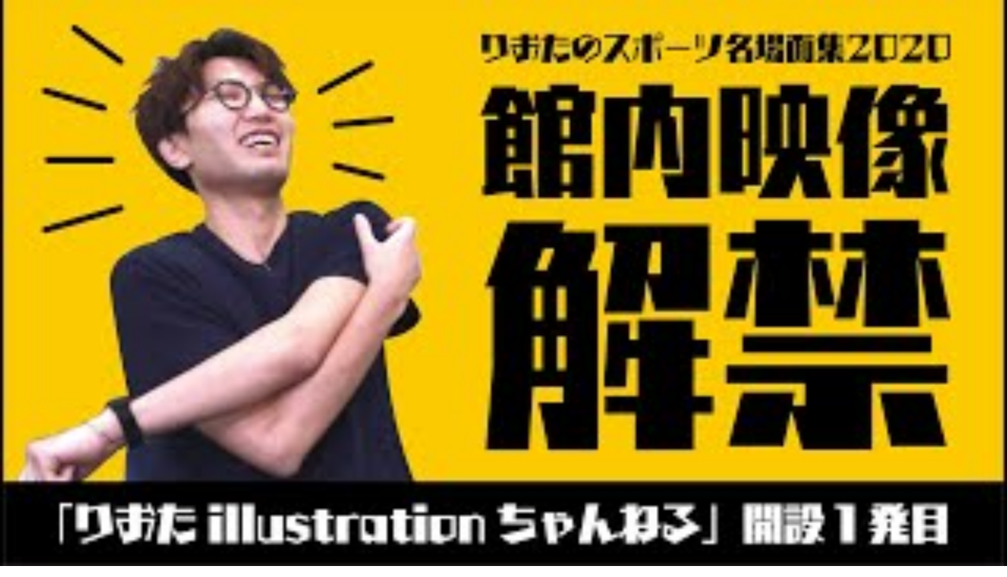

--- FILE ---
content_type: text/html; charset=utf-8
request_url: https://potofu.me/riota2gaoe?fbclid=IwAR13ACul4h3KOoOA66AA5FitzNzDLTwgTdoxdUVxYahP7aIJxS_FYTPpr50
body_size: 20841
content:
<!DOCTYPE html><html lang="en"><head><meta charSet="utf-8"/><meta name="viewport" content="width=device-width, initial-scale=1, maximum-scale=1, user-scalable=yes"/><link rel="stylesheet" href="/_next/static/chunks/5404e3828df47207.css?dpl=dpl_Azar9PEC8CPF4UKYXTgTDEbuRqjW" data-precedence="next"/><link rel="preload" as="script" fetchPriority="low" href="/_next/static/chunks/9eae86b996c663b6.js?dpl=dpl_Azar9PEC8CPF4UKYXTgTDEbuRqjW"/><script src="/_next/static/chunks/c8828c9428e05057.js?dpl=dpl_Azar9PEC8CPF4UKYXTgTDEbuRqjW" async=""></script><script src="/_next/static/chunks/453919bf20590a11.js?dpl=dpl_Azar9PEC8CPF4UKYXTgTDEbuRqjW" async=""></script><script src="/_next/static/chunks/turbopack-50023531d98201fe.js?dpl=dpl_Azar9PEC8CPF4UKYXTgTDEbuRqjW" async=""></script><script src="/_next/static/chunks/84448f797debb053.js?dpl=dpl_Azar9PEC8CPF4UKYXTgTDEbuRqjW" async=""></script><script src="/_next/static/chunks/02a33f60f3591543.js?dpl=dpl_Azar9PEC8CPF4UKYXTgTDEbuRqjW" async=""></script><script src="/_next/static/chunks/122dea052705b79a.js?dpl=dpl_Azar9PEC8CPF4UKYXTgTDEbuRqjW" async=""></script><script src="/_next/static/chunks/62afd79c711e0ad6.js?dpl=dpl_Azar9PEC8CPF4UKYXTgTDEbuRqjW" async=""></script><script src="/_next/static/chunks/1e2df1e2bc6b07bc.js?dpl=dpl_Azar9PEC8CPF4UKYXTgTDEbuRqjW" async=""></script><script src="/_next/static/chunks/9bb7efaf82b0037e.js?dpl=dpl_Azar9PEC8CPF4UKYXTgTDEbuRqjW" async=""></script><script src="/_next/static/chunks/599fcfeb4b248655.js?dpl=dpl_Azar9PEC8CPF4UKYXTgTDEbuRqjW" async=""></script><script src="/_next/static/chunks/b4a7f86d03e441ac.js?dpl=dpl_Azar9PEC8CPF4UKYXTgTDEbuRqjW" async=""></script><script src="/_next/static/chunks/0a3754e9697c23c7.js?dpl=dpl_Azar9PEC8CPF4UKYXTgTDEbuRqjW" async=""></script><script src="/_next/static/chunks/6173ac3a8d7977bf.js?dpl=dpl_Azar9PEC8CPF4UKYXTgTDEbuRqjW" async=""></script><script src="/_next/static/chunks/e74b8a41b13a7b4a.js?dpl=dpl_Azar9PEC8CPF4UKYXTgTDEbuRqjW" async=""></script><link rel="preload" href="https://webfont.fontplus.jp/accessor/script/fontplus.js?RbyN044MV9E%3D&amp;box=rIbV4WA8hks%3D&amp;aa=1&amp;ab=2" as="script"/><link rel="preload" href="https://www.googletagmanager.com/gtag/js?id=G-TCQX74GK07" as="script"/><link rel="preconnect" href="https://p.typekit.net"/><title>りおた｜イラストレーター | POTOFU | POTOFU</title><meta name="description" content="1990年生まれ。山口県在住。主にスポーツイラストレーターとして似顔絵のみならず様々なイラストやデザインの制作で活躍する作家。独特のイラスト・似顔絵・デザインセンスで雑誌・Web媒体での連載やプロスポーツチームの公式グッズ・広告物など全国的に手がけるなどそのイラストは多くのファンから認知されている。スポーツ関係者からも多くの支持を得ており描いてもらった似顔絵をSNSのプロフィールにするなどプロスポーツ選手のファンも多い。"/><meta name="author" content="Sozi Inc."/><meta name="keywords" content="POTOFU"/><meta name="rating" content="general"/><meta name="format-detection" content="telephone=no"/><meta name="mobile-web-app-capable" content="yes"/><meta name="apple-mobile-web-app-title" content="POTOFU"/><meta name="apple-mobile-web-app-status-bar-style" content="default"/><meta property="og:title" content="りおた｜イラストレーター | POTOFU | POTOFU"/><meta property="og:description" content="1990年生まれ。山口県在住。主にスポーツイラストレーターとして似顔絵のみならず様々なイラストやデザインの制作で活躍する作家。独特のイラスト・似顔絵・デザインセンスで雑誌・Web媒体での連載やプロスポーツチームの公式グッズ・広告物など全国的に手がけるなどそのイラストは多くのファンから認知されている。スポーツ関係者からも多くの支持を得ており描いてもらった似顔絵をSNSのプロフィールにするなどプロスポーツ選手のファンも多い。"/><meta property="og:url" content="https://potofu.me/riota2gaoe"/><meta property="og:site_name" content="POTOFU"/><meta property="og:locale" content="ja_JP"/><meta property="og:image" content="https://contents.potofu.me/images/tpTJmgAwHV1c.jpg"/><meta property="og:type" content="website"/><meta name="twitter:card" content="summary_large_image"/><meta name="twitter:title" content="りおた｜イラストレーター | POTOFU | POTOFU"/><meta name="twitter:description" content="1990年生まれ。山口県在住。主にスポーツイラストレーターとして似顔絵のみならず様々なイラストやデザインの制作で活躍する作家。独特のイラスト・似顔絵・デザインセンスで雑誌・Web媒体での連載やプロスポーツチームの公式グッズ・広告物など全国的に手がけるなどそのイラストは多くのファンから認知されている。スポーツ関係者からも多くの支持を得ており描いてもらった似顔絵をSNSのプロフィールにするなどプロスポーツ選手のファンも多い。"/><meta name="twitter:image" content="https://contents.potofu.me/images/tpTJmgAwHV1c.jpg"/><link rel="icon" href="/favicon.ico?favicon.8eed4275.ico" sizes="48x48" type="image/x-icon"/><link rel="icon" href="/icon.png?icon.a4b197ab.png" sizes="180x180" type="image/png"/><link rel="apple-touch-icon" href="/apple-icon.png?apple-icon.a4b197ab.png" sizes="180x180" type="image/png"/><script>(self.__next_s=self.__next_s||[]).push(["https://webfont.fontplus.jp/accessor/script/fontplus.js?RbyN044MV9E%3D&box=rIbV4WA8hks%3D&aa=1&ab=2",{}])</script><script src="/_next/static/chunks/a6dad97d9634a72d.js?dpl=dpl_Azar9PEC8CPF4UKYXTgTDEbuRqjW" noModule=""></script></head><body><div hidden=""><!--$--><!--/$--></div><div><div class="h-full min-h-screen w-full pt-32 pb-20 md:pt-40" style="font-family:&quot;Rodin NTLG&quot;, sans-serif;font-weight:400"><div class="fixed inset-0 -z-1 h-screen w-screen dark:bg-gray-900"><div style="background-image:url(https://contents.potofu.me/images/WFV78AQsX3j2.jpg)" class="size-full bg-cover bg-center"></div></div><div class="mx-auto w-full max-w-88 rounded-md bg-whiteshadow-950 shadow-md md:max-w-3xl lg:max-w-225 dark:bg-shadow-950 dark:text-gold mb-16 min-h-75 pb-14 md:pb-16"><div class="mx-auto w-82 md:w-182.5"><div class="text-center"><div class="relative mx-auto size-25 text-center"><img alt="User Icon" loading="lazy" width="200" height="200" decoding="async" data-nimg="1" class="size-full rounded-full border-none object-cover absolute bottom-12.5" style="color:transparent" src="https://contents.potofu.me/images/MaZTqfChDoZZ.jpg"/></div><p class="mb-4 text-lg leading-none md:mb-6" style="font-family:&quot;Rodin NTLG&quot;, sans-serif;font-weight:700">りおた｜イラストレーター</p><p class="mb-8 text-2xs leading-none text-gray-300">Riota｜illustrator</p><p class="mb-10 px-2 text-start text-[0.8125rem] leading-2xl break-all whitespace-pre-wrap md:mb-12 md:px-0">1990年生まれ。山口県在住。主にスポーツイラストレーターとして似顔絵のみならず様々なイラストやデザインの制作で活躍する作家。独特のイラスト・似顔絵・デザインセンスで雑誌・Web媒体での連載やプロスポーツチームの公式グッズ・広告物など全国的に手がけるなどそのイラストは多くのファンから認知されている。スポーツ関係者からも多くの支持を得ており描いてもらった似顔絵をSNSのプロフィールにするなどプロスポーツ選手のファンも多い。</p><div class="relative mx-auto mb-10 w-full cursor-pointer rounded-md bg-white px-2.5 py-5 text-center shadow transition hover:shadow-lg md:mb-12.5 md:w-87.5 dark:bg-gray-900"><svg width="16" height="11.204" viewBox="0 0 16 11.204" class="mx-auto mb-2.5 dark:fill-white"><path id="パス_3677" data-name="パス 3677" d="M609.241,322.348H598.4a2.583,2.583,0,0,0-2.58,2.58v6.045a2.583,2.583,0,0,0,2.58,2.58h10.841a2.583,2.583,0,0,0,2.58-2.58v-6.045A2.583,2.583,0,0,0,609.241,322.348Zm-.018,1.407-4.577,3.45a1.379,1.379,0,0,1-1.65,0l-4.577-3.45Zm1.191,7.218a1.174,1.174,0,0,1-1.173,1.173H598.4a1.174,1.174,0,0,1-1.173-1.173v-6.045a1.162,1.162,0,0,1,.246-.71l4.957,3.737a2.318,2.318,0,0,0,2.78,0l4.957-3.737a1.161,1.161,0,0,1,.246.71Z" transform="translate(-595.821 -322.348)"></path></svg><p class="mb-2 text-2xs leading-normal break-all text-gray-800 dark:text-gray-300" style="font-family:&quot;Rodin NTLG&quot;, sans-serif;font-weight:600">ご依頼やお問い合わせはコチラ！</p><p class="text-xs md:text-2xs" style="color:#ff9d00;font-family:&quot;Rodin NTLG&quot;, sans-serif;font-weight:700">copy email address</p><span class="absolute inset-x-0 bottom-3.75 m-auto h-5 w-45 rounded-2xl text-center text-xs leading-relaxed text-white fill-mode-both dark:text-gray-900 animate-out fade-out-0" style="background-color:#ff9d00;font-family:&quot;Rodin NTLG&quot;, sans-serif;font-weight:600">email address copied to clipboard</span></div></div><div class="mb-14 grid gap-3 md:mb-16 md:grid-cols-4 md:gap-8"><a target="_blank" rel="nofollow noreferrer" class="transition hover:-translate-y-1" href="https://www.riota-illust.com/"><div class="flex items-center gap-2.5 rounded-md bg-white px-5 py-3 shadow-md md:aspect-square md:flex-col md:gap-3.5 md:px-4 md:py-0 md:text-center dark:bg-gray-900"><img alt="" loading="lazy" width="300" height="300" decoding="async" data-nimg="1" class="size-12.5 overflow-hidden rounded-full md:-mt-2" style="color:transparent" src="https://contents.potofu.me/images/ptlWPDZqgDRI.jpg"/><div class="flex-1"><p class="mb-2 text-2xs leading-none text-gray-300 md:mb-4" style="font-family:&quot;Rodin NTLG&quot;, sans-serif;font-weight:600">オフィシャルwebサイト</p><p class="text-2xs leading-relaxed break-all text-gray-800 dark:text-gold" style="font-family:&quot;Rodin NTLG&quot;, sans-serif;font-weight:600">見てくれたら嬉しいわ</p></div></div></a><a target="_blank" rel="nofollow noreferrer" class="transition hover:-translate-y-1" href="https://twitter.com/riota2gaoe"><div class="flex items-center gap-2.5 rounded-md bg-white px-5 py-3 shadow-md md:aspect-square md:flex-col md:gap-3.5 md:px-4 md:py-0 md:text-center dark:bg-gray-900"><img alt="" loading="lazy" width="300" height="300" decoding="async" data-nimg="1" class="size-12.5 overflow-hidden rounded-full md:-mt-2" style="color:transparent" src="/assets/images/appicon/sns_x_mono.png?dpl=dpl_Azar9PEC8CPF4UKYXTgTDEbuRqjW"/><div class="flex-1"><p class="mb-2 text-2xs leading-none text-gray-300 md:mb-4" style="font-family:&quot;Rodin NTLG&quot;, sans-serif;font-weight:600">Twitter</p><p class="text-2xs leading-relaxed break-all text-gray-800 dark:text-gold" style="font-family:&quot;Rodin NTLG&quot;, sans-serif;font-weight:600">最新情報ばっかり！</p></div></div></a><a target="_blank" rel="nofollow noreferrer" class="transition hover:-translate-y-1" href="https://www.instagram.com/riota2gaoe/"><div class="flex items-center gap-2.5 rounded-md bg-white px-5 py-3 shadow-md md:aspect-square md:flex-col md:gap-3.5 md:px-4 md:py-0 md:text-center dark:bg-gray-900"><img alt="" loading="lazy" width="300" height="300" decoding="async" data-nimg="1" class="size-12.5 overflow-hidden rounded-full md:-mt-2" style="color:transparent" src="/assets/images/appicon/instagram_mono.png?dpl=dpl_Azar9PEC8CPF4UKYXTgTDEbuRqjW"/><div class="flex-1"><p class="mb-2 text-2xs leading-none text-gray-300 md:mb-4" style="font-family:&quot;Rodin NTLG&quot;, sans-serif;font-weight:600">Instagram</p><p class="text-2xs leading-relaxed break-all text-gray-800 dark:text-gold" style="font-family:&quot;Rodin NTLG&quot;, sans-serif;font-weight:600">イラスト見やすいで</p></div></div></a><a target="_blank" rel="nofollow noreferrer" class="transition hover:-translate-y-1" href="https://ja.wikipedia.org/wiki/%E3%82%8A%E3%81%8A%E3%81%9F"><div class="flex items-center gap-2.5 rounded-md bg-white px-5 py-3 shadow-md md:aspect-square md:flex-col md:gap-3.5 md:px-4 md:py-0 md:text-center dark:bg-gray-900"><img alt="" loading="lazy" width="300" height="300" decoding="async" data-nimg="1" class="size-12.5 overflow-hidden rounded-full md:-mt-2" style="color:transparent" src="https://contents.potofu.me/images/TesLVHDlNKZz.jpg"/><div class="flex-1"><p class="mb-2 text-2xs leading-none text-gray-300 md:mb-4" style="font-family:&quot;Rodin NTLG&quot;, sans-serif;font-weight:600">りおた-wikipedia</p><p class="text-2xs leading-relaxed break-all text-gray-800 dark:text-gold" style="font-family:&quot;Rodin NTLG&quot;, sans-serif;font-weight:600">こんな人じゃけぇ</p></div></div></a><a target="_blank" rel="nofollow noreferrer" class="transition hover:-translate-y-1" href="https://www.youtube.com/channel/UCFtrVEt78EYBKWBNETOQoeQ"><div class="flex items-center gap-2.5 rounded-md bg-white px-5 py-3 shadow-md md:aspect-square md:flex-col md:gap-3.5 md:px-4 md:py-0 md:text-center dark:bg-gray-900"><img alt="" loading="lazy" width="300" height="300" decoding="async" data-nimg="1" class="size-12.5 overflow-hidden rounded-full md:-mt-2" style="color:transparent" src="/assets/images/appicon/youtube_mono.png?dpl=dpl_Azar9PEC8CPF4UKYXTgTDEbuRqjW"/><div class="flex-1"><p class="mb-2 text-2xs leading-none text-gray-300 md:mb-4" style="font-family:&quot;Rodin NTLG&quot;, sans-serif;font-weight:600">YouTube</p><p class="text-2xs leading-relaxed break-all text-gray-800 dark:text-gold" style="font-family:&quot;Rodin NTLG&quot;, sans-serif;font-weight:600">チャンネルしとるよ</p></div></div></a><a target="_blank" rel="nofollow noreferrer" class="transition hover:-translate-y-1" href="https://riota.studiotrinos.jp/"><div class="flex items-center gap-2.5 rounded-md bg-white px-5 py-3 shadow-md md:aspect-square md:flex-col md:gap-3.5 md:px-4 md:py-0 md:text-center dark:bg-gray-900"><img alt="" loading="lazy" width="300" height="300" decoding="async" data-nimg="1" class="size-12.5 overflow-hidden rounded-full md:-mt-2" style="color:transparent" src="https://contents.potofu.me/images/SUY7rDXjZKkw.jpg"/><div class="flex-1"><p class="mb-2 text-2xs leading-none text-gray-300 md:mb-4" style="font-family:&quot;Rodin NTLG&quot;, sans-serif;font-weight:600">似顔絵通販サイト</p><p class="text-2xs leading-relaxed break-all text-gray-800 dark:text-gold" style="font-family:&quot;Rodin NTLG&quot;, sans-serif;font-weight:600">似顔絵注文できるよ</p></div></div></a><a target="_blank" rel="nofollow noreferrer" class="transition hover:-translate-y-1" href="https://riota.studiotrinos.jp/magao-icon/"><div class="flex items-center gap-2.5 rounded-md bg-white px-5 py-3 shadow-md md:aspect-square md:flex-col md:gap-3.5 md:px-4 md:py-0 md:text-center dark:bg-gray-900"><img alt="" loading="lazy" width="300" height="300" decoding="async" data-nimg="1" class="size-12.5 overflow-hidden rounded-full md:-mt-2" style="color:transparent" src="https://contents.potofu.me/images/GdOcXF1VK8w8.jpg"/><div class="flex-1"><p class="mb-2 text-2xs leading-none text-gray-300 md:mb-4" style="font-family:&quot;Rodin NTLG&quot;, sans-serif;font-weight:600">SNSアイコン注文</p><p class="text-2xs leading-relaxed break-all text-gray-800 dark:text-gold" style="font-family:&quot;Rodin NTLG&quot;, sans-serif;font-weight:600">プロフィールどう？</p></div></div></a><a target="_blank" rel="nofollow noreferrer" class="transition hover:-translate-y-1" href="https://suzuri.jp/riota2gaoe"><div class="flex items-center gap-2.5 rounded-md bg-white px-5 py-3 shadow-md md:aspect-square md:flex-col md:gap-3.5 md:px-4 md:py-0 md:text-center dark:bg-gray-900"><img alt="" loading="lazy" width="300" height="300" decoding="async" data-nimg="1" class="size-12.5 overflow-hidden rounded-full md:-mt-2" style="color:transparent" src="https://contents.potofu.me/images/wSHOogFckN6H.jpg"/><div class="flex-1"><p class="mb-2 text-2xs leading-none text-gray-300 md:mb-4" style="font-family:&quot;Rodin NTLG&quot;, sans-serif;font-weight:600">SUZURI</p><p class="text-2xs leading-relaxed break-all text-gray-800 dark:text-gold" style="font-family:&quot;Rodin NTLG&quot;, sans-serif;font-weight:600">マスクがイチオシ！</p></div></div></a><a target="_blank" rel="nofollow noreferrer" class="transition hover:-translate-y-1" href="https://shop.pegapega-football.com/"><div class="flex items-center gap-2.5 rounded-md bg-white px-5 py-3 shadow-md md:aspect-square md:flex-col md:gap-3.5 md:px-4 md:py-0 md:text-center dark:bg-gray-900"><img alt="" loading="lazy" width="300" height="300" decoding="async" data-nimg="1" class="size-12.5 overflow-hidden rounded-full md:-mt-2" style="color:transparent" src="https://contents.potofu.me/images/SRTjNks0tkmJ.jpg"/><div class="flex-1"><p class="mb-2 text-2xs leading-none text-gray-300 md:mb-4" style="font-family:&quot;Rodin NTLG&quot;, sans-serif;font-weight:600">PEGA-PEGA</p><p class="text-2xs leading-relaxed break-all text-gray-800 dark:text-gold" style="font-family:&quot;Rodin NTLG&quot;, sans-serif;font-weight:600">コラボTシャツ販売中</p></div></div></a><a target="_blank" rel="nofollow noreferrer" class="transition hover:-translate-y-1" href="https://utme.uniqlo.com/jp/front/mkt/show?id=345277&amp;locale=ja"><div class="flex items-center gap-2.5 rounded-md bg-white px-5 py-3 shadow-md md:aspect-square md:flex-col md:gap-3.5 md:px-4 md:py-0 md:text-center dark:bg-gray-900"><img alt="" loading="lazy" width="300" height="300" decoding="async" data-nimg="1" class="size-12.5 overflow-hidden rounded-full md:-mt-2" style="color:transparent" src="https://contents.potofu.me/images/Mtpnix4nmznw.jpg"/><div class="flex-1"><p class="mb-2 text-2xs leading-none text-gray-300 md:mb-4" style="font-family:&quot;Rodin NTLG&quot;, sans-serif;font-weight:600">UTme!</p><p class="text-2xs leading-relaxed break-all text-gray-800 dark:text-gold" style="font-family:&quot;Rodin NTLG&quot;, sans-serif;font-weight:600">ネタTシャツ売っとる</p></div></div></a><a target="_blank" rel="nofollow noreferrer" class="transition hover:-translate-y-1" href="https://fuchu-athletic.com/m-futsal/player/athle-kun/"><div class="flex items-center gap-2.5 rounded-md bg-white px-5 py-3 shadow-md md:aspect-square md:flex-col md:gap-3.5 md:px-4 md:py-0 md:text-center dark:bg-gray-900"><img alt="" loading="lazy" width="300" height="300" decoding="async" data-nimg="1" class="size-12.5 overflow-hidden rounded-full md:-mt-2" style="color:transparent" src="https://contents.potofu.me/images/AfVTRBDmOITu.jpg"/><div class="flex-1"><p class="mb-2 text-2xs leading-none text-gray-300 md:mb-4" style="font-family:&quot;Rodin NTLG&quot;, sans-serif;font-weight:600">アスレくん</p><p class="text-2xs leading-relaxed break-all text-gray-800 dark:text-gold" style="font-family:&quot;Rodin NTLG&quot;, sans-serif;font-weight:600">アスレくんを知ろう</p></div></div></a><a target="_blank" rel="nofollow noreferrer" class="transition hover:-translate-y-1" href="https://zerodb.jp/archives/1709/"><div class="flex items-center gap-2.5 rounded-md bg-white px-5 py-3 shadow-md md:aspect-square md:flex-col md:gap-3.5 md:px-4 md:py-0 md:text-center dark:bg-gray-900"><img alt="" loading="lazy" width="300" height="300" decoding="async" data-nimg="1" class="size-12.5 overflow-hidden rounded-full md:-mt-2" style="color:transparent" src="https://contents.potofu.me/images/wugHd2YfvsvS.jpg"/><div class="flex-1"><p class="mb-2 text-2xs leading-none text-gray-300 md:mb-4" style="font-family:&quot;Rodin NTLG&quot;, sans-serif;font-weight:600">山口タレント図鑑</p><p class="text-2xs leading-relaxed break-all text-gray-800 dark:text-gold" style="font-family:&quot;Rodin NTLG&quot;, sans-serif;font-weight:600">山口県民なんよ</p></div></div></a><a target="_blank" rel="nofollow noreferrer" class="transition hover:-translate-y-1" href="https://shigotokan.net/illustrator013/"><div class="flex items-center gap-2.5 rounded-md bg-white px-5 py-3 shadow-md md:aspect-square md:flex-col md:gap-3.5 md:px-4 md:py-0 md:text-center dark:bg-gray-900"><img alt="" loading="lazy" width="300" height="300" decoding="async" data-nimg="1" class="size-12.5 overflow-hidden rounded-full md:-mt-2" style="color:transparent" src="https://contents.potofu.me/images/ksA6DgJpmWqm.jpg"/><div class="flex-1"><p class="mb-2 text-2xs leading-none text-gray-300 md:mb-4" style="font-family:&quot;Rodin NTLG&quot;, sans-serif;font-weight:600">シゴトカン</p><p class="text-2xs leading-relaxed break-all text-gray-800 dark:text-gold" style="font-family:&quot;Rodin NTLG&quot;, sans-serif;font-weight:600">長文インタビュー記事</p></div></div></a><a target="_blank" rel="nofollow noreferrer" class="transition hover:-translate-y-1" href="https://www.facebook.com/ryota.nakamura.35/"><div class="flex items-center gap-2.5 rounded-md bg-white px-5 py-3 shadow-md md:aspect-square md:flex-col md:gap-3.5 md:px-4 md:py-0 md:text-center dark:bg-gray-900"><img alt="" loading="lazy" width="300" height="300" decoding="async" data-nimg="1" class="size-12.5 overflow-hidden rounded-full md:-mt-2" style="color:transparent" src="/assets/images/appicon/facebook_mono.png?dpl=dpl_Azar9PEC8CPF4UKYXTgTDEbuRqjW"/><div class="flex-1"><p class="mb-2 text-2xs leading-none text-gray-300 md:mb-4" style="font-family:&quot;Rodin NTLG&quot;, sans-serif;font-weight:600">Facebook</p><p class="text-2xs leading-relaxed break-all text-gray-800 dark:text-gold" style="font-family:&quot;Rodin NTLG&quot;, sans-serif;font-weight:600">友達申請してってな</p></div></div></a></div><div class="flex flex-col gap-14 md:gap-16"><section><div class="mb-8 flex items-center"><hr class="block h-px w-full border-t border-dashed border-gray dark:border-gold"/><h2 style="font-family:&quot;Rodin NTLG&quot;, sans-serif;font-weight:700" class="mx-4 w-fit text-center">Youtube</h2><hr class="block h-px w-full border-t border-dashed border-gray dark:border-gold"/></div><div class="flex flex-col items-center"><div class="grid w-full grid-cols-1 gap-x-4 gap-y-6 md:grid-cols-2 md:gap-y-8"><a target="_blank" rel="noreferrer nofollow" class="group" href="https://www.youtube.com/watch?v=q3mtsiXxVWw"><div class="aspect-video rounded-md shadow transition hover:shadow-md dark:bg-gray-900 dark:text-gold group-hover:shadow-md"><div class="size-full overflow-hidden rounded-md"><div class="relative size-full"><img alt="" loading="lazy" decoding="async" data-nimg="fill" class="object-cover" style="position:absolute;height:100%;width:100%;left:0;top:0;right:0;bottom:0;color:transparent" src="https://i.ytimg.com/vi/q3mtsiXxVWw/mqdefault.jpg"/></div></div></div><p class="mt-2 line-clamp-1 text-xs text-gray-700 dark:text-gold" style="font-family:&quot;Rodin NTLG&quot;, sans-serif;font-weight:600">【りおた×吉村大星 オンライントークセッション】2021.09.04(sat)</p></a><a target="_blank" rel="noreferrer nofollow" class="group" href="https://www.youtube.com/watch?v=LBOTmSB5oT0"><div class="aspect-video rounded-md shadow transition hover:shadow-md dark:bg-gray-900 dark:text-gold group-hover:shadow-md"><div class="size-full overflow-hidden rounded-md"><div class="relative size-full"><img alt="" loading="lazy" decoding="async" data-nimg="fill" class="object-cover" style="position:absolute;height:100%;width:100%;left:0;top:0;right:0;bottom:0;color:transparent" src="https://i.ytimg.com/vi/LBOTmSB5oT0/mqdefault.jpg"/></div></div></div><p class="mt-2 line-clamp-1 text-xs text-gray-700 dark:text-gold" style="font-family:&quot;Rodin NTLG&quot;, sans-serif;font-weight:600">【福岡&amp;amp;百貨店で初個展！】アートスタジアム by スポーツイラストレーターりおた in 博多阪急 8Fステージ8</p></a><a target="_blank" rel="noreferrer nofollow" class="group" href="https://www.youtube.com/watch?v=YhgRyPehpBw"><div class="aspect-video rounded-md shadow transition hover:shadow-md dark:bg-gray-900 dark:text-gold group-hover:shadow-md"><div class="size-full overflow-hidden rounded-md"><div class="relative size-full"><img alt="" loading="lazy" decoding="async" data-nimg="fill" class="object-cover" style="position:absolute;height:100%;width:100%;left:0;top:0;right:0;bottom:0;color:transparent" src="https://i.ytimg.com/vi/YhgRyPehpBw/mqdefault.jpg"/></div></div></div><p class="mt-2 line-clamp-1 text-xs text-gray-700 dark:text-gold" style="font-family:&quot;Rodin NTLG&quot;, sans-serif;font-weight:600">YouTubeって何していいのかわからない！</p></a><a target="_blank" rel="noreferrer nofollow" class="group" href="https://www.youtube.com/watch?v=f-xYaVi8lZc"><div class="aspect-video rounded-md shadow transition hover:shadow-md dark:bg-gray-900 dark:text-gold group-hover:shadow-md"><div class="size-full overflow-hidden rounded-md"><div class="relative size-full"><img alt="" loading="lazy" decoding="async" data-nimg="fill" class="object-cover" style="position:absolute;height:100%;width:100%;left:0;top:0;right:0;bottom:0;color:transparent" src="https://i.ytimg.com/vi/f-xYaVi8lZc/mqdefault.jpg"/></div></div></div><p class="mt-2 line-clamp-1 text-xs text-gray-700 dark:text-gold" style="font-family:&quot;Rodin NTLG&quot;, sans-serif;font-weight:600">「YouTubeで作品解説！」りおたのスポーツ名場面集2020</p></a><a target="_blank" rel="noreferrer nofollow" class="group" href="https://www.youtube.com/watch?v=NRojdqbE9kY"><div class="aspect-video rounded-md shadow transition hover:shadow-md dark:bg-gray-900 dark:text-gold group-hover:shadow-md"><div class="size-full overflow-hidden rounded-md"><div class="relative size-full"><img alt="" loading="lazy" decoding="async" data-nimg="fill" class="object-cover" style="position:absolute;height:100%;width:100%;left:0;top:0;right:0;bottom:0;color:transparent" src="https://i.ytimg.com/vi/NRojdqbE9kY/mqdefault.jpg"/></div></div></div><p class="mt-2 line-clamp-1 text-xs text-gray-700 dark:text-gold" style="font-family:&quot;Rodin NTLG&quot;, sans-serif;font-weight:600">館内映像解禁！「りおたのスポーツ名場面集2020」ドキュメンタリー</p></a></div><button data-slot="button" class="inline-flex shrink-0 items-center justify-center gap-2 text-center whitespace-nowrap transition-all outline-none hover:scale-105 focus-visible:border-neutral-950 focus-visible:ring-[3px] focus-visible:ring-neutral-950/50 disabled:pointer-events-none disabled:opacity-50 aria-invalid:border-red-500 aria-invalid:ring-red-500/20 [&amp;_svg]:pointer-events-none [&amp;_svg]:shrink-0 [&amp;_svg:not([class*=&#x27;size-&#x27;])]:size-4 bg-white px-4 py-2.25 has-[&gt;svg]:px-3 rounded-full mt-8 w-25 border border-gold text-2xs text-gray-700 dark:border-gray-300 dark:bg-black dark:text-gray-300" style="font-family:&quot;Rodin NTLG&quot;, sans-serif;font-weight:600"><svg xmlns="http://www.w3.org/2000/svg" width="24" height="24" viewBox="0 0 24 24" fill="none" stroke="currentColor" stroke-width="2" stroke-linecap="round" stroke-linejoin="round" class="lucide lucide-loader-circle animate-spin size-3 dark:text-white" role="status" aria-label="Loading"><path d="M21 12a9 9 0 1 1-6.219-8.56"></path></svg></button></div></section></div></div></div><a class="flex h-15 w-full justify-center" href="/"><img alt="POTOFU" loading="lazy" width="296" height="122" decoding="async" data-nimg="1" class="h-full w-auto dark:hidden" style="color:transparent" src="/assets/images/logo_profile_normal.png?dpl=dpl_Azar9PEC8CPF4UKYXTgTDEbuRqjW"/><img alt="POTOFU" loading="lazy" width="296" height="122" decoding="async" data-nimg="1" class="hidden h-full w-auto dark:block" style="color:transparent" src="/assets/images/logo_profile_dark.png?dpl=dpl_Azar9PEC8CPF4UKYXTgTDEbuRqjW"/></a></div><div class="fixed inset-x-0 bottom-0 flex flex-col transition duration-300"></div></div><!--$--><!--/$--><div style="display:none" class="font-rodin-ntlg-m">!&quot;#$%&amp;&#x27;()*+,-./0123456789:;&lt;=&gt;?@ABCDEFGHIJKLMNOPQRSTUVWXYZ[]^_`abcdefghijklmnopqrstuvwxyz{|}~<!-- -->｡｢｣､･ｦｧｨｩｪｫｬｭｮｯｰｱｲｳｴｵｶｷｸｹｺｻｼｽｾｿﾀﾁﾂﾃﾄﾅﾆﾇﾈﾉﾊﾋﾌﾍﾎﾏﾐﾑﾒﾓﾔﾕﾖﾗﾘﾙﾚﾛﾜﾝﾞﾟ<!-- -->、。，．・：；？！゛゜´｀¨＾￣＿ヽヾゝゞ〃仝々〆〇ー―‐／＼〜∥｜…‥‘’“”（）〔〕［］｛｝〈〉《》「」『』【】＋－±×÷＝≠＜＞≦≧∞∴♂♀°′″℃￥＄￠￡％＃＆＊＠§☆★○●◎◇<!-- -->０１２３４５６７８９ＡＢＣＤＥＦＧＨＩＪＫＬＭＮＯＰＱＲＳＴＵＶＷＸＹＺａｂｃｄｅｆｇｈｉｊｋｌｍｎｏｐｑｒｓｔｕｖｗｘｙｚ<!-- -->ぁあぃいぅうぇえぉおかがきぎくぐけげこごさざしじすずせぜそぞただちぢっつづてでとどなにぬねのはばぱひびぴふぶぷへべぺほぼぽまみむめもゃやゅゆょよらりるれろゎわゐゑをん<!-- -->ァアィイゥウェエォオカガキギクグケゲコゴサザシジスズセゼソゾタダチヂッツヅテデトドナニヌネノハバパヒビピフブプヘベペホボポマミムメモャヤュユョヨラリルレロヮワヰヱヲンヴヵヶ</div><div style="display:none" class="font-rodin-ntlg-db">!&quot;#$%&amp;&#x27;()*+,-./0123456789:;&lt;=&gt;?@ABCDEFGHIJKLMNOPQRSTUVWXYZ[]^_`abcdefghijklmnopqrstuvwxyz{|}~<!-- -->｡｢｣､･ｦｧｨｩｪｫｬｭｮｯｰｱｲｳｴｵｶｷｸｹｺｻｼｽｾｿﾀﾁﾂﾃﾄﾅﾆﾇﾈﾉﾊﾋﾌﾍﾎﾏﾐﾑﾒﾓﾔﾕﾖﾗﾘﾙﾚﾛﾜﾝﾞﾟ<!-- -->、。，．・：；？！゛゜´｀¨＾￣＿ヽヾゝゞ〃仝々〆〇ー―‐／＼〜∥｜…‥‘’“”（）〔〕［］｛｝〈〉《》「」『』【】＋－±×÷＝≠＜＞≦≧∞∴♂♀°′″℃￥＄￠￡％＃＆＊＠§☆★○●◎◇<!-- -->０１２３４５６７８９ＡＢＣＤＥＦＧＨＩＪＫＬＭＮＯＰＱＲＳＴＵＶＷＸＹＺａｂｃｄｅｆｇｈｉｊｋｌｍｎｏｐｑｒｓｔｕｖｗｘｙｚ<!-- -->ぁあぃいぅうぇえぉおかがきぎくぐけげこごさざしじすずせぜそぞただちぢっつづてでとどなにぬねのはばぱひびぴふぶぷへべぺほぼぽまみむめもゃやゅゆょよらりるれろゎわゐゑをん<!-- -->ァアィイゥウェエォオカガキギクグケゲコゴサザシジスズセゼソゾタダチヂッツヅテデトドナニヌネノハバパヒビピフブプヘベペホボポマミムメモャヤュユョヨラリルレロヮワヰヱヲンヴヵヶ</div><div style="display:none" class="font-rodin-ntlg-b">!&quot;#$%&amp;&#x27;()*+,-./0123456789:;&lt;=&gt;?@ABCDEFGHIJKLMNOPQRSTUVWXYZ[]^_`abcdefghijklmnopqrstuvwxyz{|}~<!-- -->｡｢｣､･ｦｧｨｩｪｫｬｭｮｯｰｱｲｳｴｵｶｷｸｹｺｻｼｽｾｿﾀﾁﾂﾃﾄﾅﾆﾇﾈﾉﾊﾋﾌﾍﾎﾏﾐﾑﾒﾓﾔﾕﾖﾗﾘﾙﾚﾛﾜﾝﾞﾟ<!-- -->、。，．・：；？！゛゜´｀¨＾￣＿ヽヾゝゞ〃仝々〆〇ー―‐／＼〜∥｜…‥‘’“”（）〔〕［］｛｝〈〉《》「」『』【】＋－±×÷＝≠＜＞≦≧∞∴♂♀°′″℃￥＄￠￡％＃＆＊＠§☆★○●◎◇<!-- -->０１２３４５６７８９ＡＢＣＤＥＦＧＨＩＪＫＬＭＮＯＰＱＲＳＴＵＶＷＸＹＺａｂｃｄｅｆｇｈｉｊｋｌｍｎｏｐｑｒｓｔｕｖｗｘｙｚ<!-- -->ぁあぃいぅうぇえぉおかがきぎくぐけげこごさざしじすずせぜそぞただちぢっつづてでとどなにぬねのはばぱひびぴふぶぷへべぺほぼぽまみむめもゃやゅゆょよらりるれろゎわゐゑをん<!-- -->ァアィイゥウェエォオカガキギクグケゲコゴサザシジスズセゼソゾタダチヂッツヅテデトドナニヌネノハバパヒビピフブプヘベペホボポマミムメモャヤュユョヨラリルレロヮワヰヱヲンヴヵヶ</div><section aria-label="Notifications alt+T" tabindex="-1" aria-live="polite" aria-relevant="additions text" aria-atomic="false"></section><!--$--><!--/$--><script src="/_next/static/chunks/9eae86b996c663b6.js?dpl=dpl_Azar9PEC8CPF4UKYXTgTDEbuRqjW" id="_R_" async=""></script><script>(self.__next_f=self.__next_f||[]).push([0])</script><script>self.__next_f.push([1,"1:\"$Sreact.fragment\"\n2:I[54055,[\"/_next/static/chunks/84448f797debb053.js?dpl=dpl_Azar9PEC8CPF4UKYXTgTDEbuRqjW\",\"/_next/static/chunks/02a33f60f3591543.js?dpl=dpl_Azar9PEC8CPF4UKYXTgTDEbuRqjW\"],\"default\"]\n3:I[37258,[\"/_next/static/chunks/84448f797debb053.js?dpl=dpl_Azar9PEC8CPF4UKYXTgTDEbuRqjW\",\"/_next/static/chunks/02a33f60f3591543.js?dpl=dpl_Azar9PEC8CPF4UKYXTgTDEbuRqjW\"],\"default\"]\n6:I[93832,[\"/_next/static/chunks/84448f797debb053.js?dpl=dpl_Azar9PEC8CPF4UKYXTgTDEbuRqjW\",\"/_next/static/chunks/02a33f60f3591543.js?dpl=dpl_Azar9PEC8CPF4UKYXTgTDEbuRqjW\"],\"OutletBoundary\"]\n7:\"$Sreact.suspense\"\n9:I[93832,[\"/_next/static/chunks/84448f797debb053.js?dpl=dpl_Azar9PEC8CPF4UKYXTgTDEbuRqjW\",\"/_next/static/chunks/02a33f60f3591543.js?dpl=dpl_Azar9PEC8CPF4UKYXTgTDEbuRqjW\"],\"ViewportBoundary\"]\nb:I[93832,[\"/_next/static/chunks/84448f797debb053.js?dpl=dpl_Azar9PEC8CPF4UKYXTgTDEbuRqjW\",\"/_next/static/chunks/02a33f60f3591543.js?dpl=dpl_Azar9PEC8CPF4UKYXTgTDEbuRqjW\"],\"MetadataBoundary\"]\nd:I[20602,[],\"default\"]\ne:I[78378,[\"/_next/static/chunks/122dea052705b79a.js?dpl=dpl_Azar9PEC8CPF4UKYXTgTDEbuRqjW\",\"/_next/static/chunks/62afd79c711e0ad6.js?dpl=dpl_Azar9PEC8CPF4UKYXTgTDEbuRqjW\",\"/_next/static/chunks/1e2df1e2bc6b07bc.js?dpl=dpl_Azar9PEC8CPF4UKYXTgTDEbuRqjW\",\"/_next/static/chunks/9bb7efaf82b0037e.js?dpl=dpl_Azar9PEC8CPF4UKYXTgTDEbuRqjW\",\"/_next/static/chunks/599fcfeb4b248655.js?dpl=dpl_Azar9PEC8CPF4UKYXTgTDEbuRqjW\"],\"\"]\n10:I[36017,[\"/_next/static/chunks/122dea052705b79a.js?dpl=dpl_Azar9PEC8CPF4UKYXTgTDEbuRqjW\",\"/_next/static/chunks/62afd79c711e0ad6.js?dpl=dpl_Azar9PEC8CPF4UKYXTgTDEbuRqjW\",\"/_next/static/chunks/1e2df1e2bc6b07bc.js?dpl=dpl_Azar9PEC8CPF4UKYXTgTDEbuRqjW\",\"/_next/static/chunks/9bb7efaf82b0037e.js?dpl=dpl_Azar9PEC8CPF4UKYXTgTDEbuRqjW\",\"/_next/static/chunks/599fcfeb4b248655.js?dpl=dpl_Azar9PEC8CPF4UKYXTgTDEbuRqjW\"],\"default\"]\n12:I[93736,[\"/_next/static/chunks/122dea052705b79a.js?dpl=dpl_Azar9PEC8CPF4UKYXTgTDEbuRqjW\",\"/_next/static/chunks/62afd79c711e0ad6.js?dpl=dpl_Azar9PEC8CPF4UKYXTgTDEbuRqjW\",\"/_next/static/chunks/1e2df1e2bc6b07bc.js?dpl=dpl_Azar9PEC8CPF4UKYXTgTDEbuRqjW\",\"/_next/static/chunks/9bb7efaf82b0037e.js?dpl=dpl_Azar9PEC8CPF4UKYXTgTDEbuRqjW\",\"/_next/static/chunks/599fcfeb4b248655.js?dpl=dpl_Azar9PEC8CPF4UKYXTgTDEbuRqjW\"],\"NavigationGuardProvider\"]\n13:I[69155,[\"/_next/static/chunks/122dea052705b79a.js?dpl=dpl_Azar9PEC8CPF4UKYXTgTDEbuRqjW\",\"/_next/static/chunks/62afd79c711e0ad6.js?dpl=dpl_Azar9PEC8CPF4UKYXTgTDEbuRqjW\",\"/_next/static/chunks/1e2df1e2bc6b07bc.js?dpl=dpl_Azar9PEC8CPF4UKYXTgTDEbuRqjW\",\"/_next/static/chunks/9bb7efaf82b0037e.js?dpl=dpl_Azar9PEC8CPF4UKYXTgTDEbuRqjW\",\"/_next/static/chunks/599fcfeb4b248655.js?dpl=dpl_Azar9PEC8CPF4UKYXTgTDEbuRqjW\"],\"S\"]\n14:I[75699,[\"/_next/static/chunks/122dea052705b79a.js?dpl=dpl_Azar9PEC8CPF4UKYXTgTDEbuRqjW\",\"/_next/static/chunks/62afd79c711e0ad6.js?dpl=dpl_Azar9PEC8CPF4UKYXTgTDEbuRqjW\",\"/_next/static/chunks/1e2df1e2bc6b07bc.js?dpl=dpl_Azar9PEC8CPF4UKYXTgTDEbuRqjW\",\"/_next/static/chunks/9bb7efaf82b0037e.js?dpl=dpl_Azar9PEC8CPF4UKYXTgTDEbuRqjW\",\"/_next/static/chunks/599fcfeb4b248655.js?dpl=dpl_Azar9PEC8CPF4UKYXTgTDEbuRqjW\"],\"default\"]\n15:I[9778,[\"/_next/static/chunks/122dea052705b79a.js?dpl=dpl_Azar9PEC8CPF4UKYXTgTDEbuRqjW\",\"/_next/static/chunks/62afd79c711e0ad6.js?dpl=dpl_Azar9PEC8CPF4UKYXTgTDEbuRqjW\",\"/_next/static/chunks/1e2df1e2bc6b07bc.js?dpl=dpl_Azar9PEC8CPF4UKYXTgTDEbuRqjW\",\"/_next/static/chunks/9bb7efaf82b0037e.js?dpl=dpl_Azar9PEC8CPF4UKYXTgTDEbuRqjW\",\"/_next/static/chunks/599fcfeb4b248655.js?dpl=dpl_Azar9PEC8CPF4UKYXTgTDEbuRqjW\"],\"UserProvider\"]\n16:I[73773,[\"/_next/static/chunks/122dea052705b79a.js?dpl=dpl_Azar9PEC8CPF4UKYXTgTDEbuRqjW\",\"/_next/static/chunks/62afd79c711e0ad6.js?dpl=dpl_Azar9PEC8CPF4UKYXTgTDEbuRqjW\",\"/_next/static/chunks/1e2df1e2bc6b07bc.js?dpl=dpl_Azar9PEC8CPF4UKYXTgTDEbuRqjW\",\"/_next/static/chunks/9bb7efaf82b0037e.js?dpl=dpl_Azar9PEC8CPF4UKYXTgTDEbuRqjW\",\"/_next/static/chunks/599fcfeb4b248655.js?dpl=dpl_Azar9PEC8CPF4UKYXTgTDEbuRqjW\"],\"FontplusForAppRouter\"]\n17:I[75929,[\"/_next/static/chunks/122dea052705b79a.js?dpl=dpl_Azar9PEC8CPF4UKYXTgTDEbuRqjW\",\"/_next/sta"])</script><script>self.__next_f.push([1,"tic/chunks/62afd79c711e0ad6.js?dpl=dpl_Azar9PEC8CPF4UKYXTgTDEbuRqjW\",\"/_next/static/chunks/1e2df1e2bc6b07bc.js?dpl=dpl_Azar9PEC8CPF4UKYXTgTDEbuRqjW\",\"/_next/static/chunks/9bb7efaf82b0037e.js?dpl=dpl_Azar9PEC8CPF4UKYXTgTDEbuRqjW\",\"/_next/static/chunks/599fcfeb4b248655.js?dpl=dpl_Azar9PEC8CPF4UKYXTgTDEbuRqjW\"],\"default\"]\n18:I[73773,[\"/_next/static/chunks/122dea052705b79a.js?dpl=dpl_Azar9PEC8CPF4UKYXTgTDEbuRqjW\",\"/_next/static/chunks/62afd79c711e0ad6.js?dpl=dpl_Azar9PEC8CPF4UKYXTgTDEbuRqjW\",\"/_next/static/chunks/1e2df1e2bc6b07bc.js?dpl=dpl_Azar9PEC8CPF4UKYXTgTDEbuRqjW\",\"/_next/static/chunks/9bb7efaf82b0037e.js?dpl=dpl_Azar9PEC8CPF4UKYXTgTDEbuRqjW\",\"/_next/static/chunks/599fcfeb4b248655.js?dpl=dpl_Azar9PEC8CPF4UKYXTgTDEbuRqjW\"],\"PreloadFontplusData\"]\n19:I[54219,[\"/_next/static/chunks/122dea052705b79a.js?dpl=dpl_Azar9PEC8CPF4UKYXTgTDEbuRqjW\",\"/_next/static/chunks/62afd79c711e0ad6.js?dpl=dpl_Azar9PEC8CPF4UKYXTgTDEbuRqjW\",\"/_next/static/chunks/1e2df1e2bc6b07bc.js?dpl=dpl_Azar9PEC8CPF4UKYXTgTDEbuRqjW\",\"/_next/static/chunks/9bb7efaf82b0037e.js?dpl=dpl_Azar9PEC8CPF4UKYXTgTDEbuRqjW\",\"/_next/static/chunks/599fcfeb4b248655.js?dpl=dpl_Azar9PEC8CPF4UKYXTgTDEbuRqjW\"],\"Toaster\"]\n:HL[\"/_next/static/chunks/5404e3828df47207.css?dpl=dpl_Azar9PEC8CPF4UKYXTgTDEbuRqjW\",\"style\"]\n"])</script><script>self.__next_f.push([1,"0:{\"P\":null,\"b\":\"u1PaQamlLCgc-J5Fb6zqd\",\"c\":[\"\",\"riota2gaoe?fbclid=IwAR13ACul4h3KOoOA66AA5FitzNzDLTwgTdoxdUVxYahP7aIJxS_FYTPpr50\"],\"q\":\"?fbclid=IwAR13ACul4h3KOoOA66AA5FitzNzDLTwgTdoxdUVxYahP7aIJxS_FYTPpr50\",\"i\":false,\"f\":[[[\"\",{\"children\":[[\"locale\",\"en\",\"d\"],{\"children\":[\"(plain)\",{\"children\":[[\"pub_id\",\"riota2gaoe\",\"d\"],{\"children\":[\"__PAGE__?{\\\"fbclid\\\":\\\"IwAR13ACul4h3KOoOA66AA5FitzNzDLTwgTdoxdUVxYahP7aIJxS_FYTPpr50\\\"}\",{}]}]}]},\"$undefined\",\"$undefined\",true]}],[[\"$\",\"$1\",\"c\",{\"children\":[null,[\"$\",\"$L2\",null,{\"parallelRouterKey\":\"children\",\"error\":\"$undefined\",\"errorStyles\":\"$undefined\",\"errorScripts\":\"$undefined\",\"template\":[\"$\",\"$L3\",null,{}],\"templateStyles\":\"$undefined\",\"templateScripts\":\"$undefined\",\"notFound\":[[[\"$\",\"title\",null,{\"children\":\"404: This page could not be found.\"}],[\"$\",\"div\",null,{\"style\":{\"fontFamily\":\"system-ui,\\\"Segoe UI\\\",Roboto,Helvetica,Arial,sans-serif,\\\"Apple Color Emoji\\\",\\\"Segoe UI Emoji\\\"\",\"height\":\"100vh\",\"textAlign\":\"center\",\"display\":\"flex\",\"flexDirection\":\"column\",\"alignItems\":\"center\",\"justifyContent\":\"center\"},\"children\":[\"$\",\"div\",null,{\"children\":[[\"$\",\"style\",null,{\"dangerouslySetInnerHTML\":{\"__html\":\"body{color:#000;background:#fff;margin:0}.next-error-h1{border-right:1px solid rgba(0,0,0,.3)}@media (prefers-color-scheme:dark){body{color:#fff;background:#000}.next-error-h1{border-right:1px solid rgba(255,255,255,.3)}}\"}}],[\"$\",\"h1\",null,{\"className\":\"next-error-h1\",\"style\":{\"display\":\"inline-block\",\"margin\":\"0 20px 0 0\",\"padding\":\"0 23px 0 0\",\"fontSize\":24,\"fontWeight\":500,\"verticalAlign\":\"top\",\"lineHeight\":\"49px\"},\"children\":404}],[\"$\",\"div\",null,{\"style\":{\"display\":\"inline-block\"},\"children\":[\"$\",\"h2\",null,{\"style\":{\"fontSize\":14,\"fontWeight\":400,\"lineHeight\":\"49px\",\"margin\":0},\"children\":\"This page could not be found.\"}]}]]}]}]],[]],\"forbidden\":\"$undefined\",\"unauthorized\":\"$undefined\"}]]}],{\"children\":[[\"$\",\"$1\",\"c\",{\"children\":[[[\"$\",\"link\",\"0\",{\"rel\":\"stylesheet\",\"href\":\"/_next/static/chunks/5404e3828df47207.css?dpl=dpl_Azar9PEC8CPF4UKYXTgTDEbuRqjW\",\"precedence\":\"next\",\"crossOrigin\":\"$undefined\",\"nonce\":\"$undefined\"}],[\"$\",\"script\",\"script-0\",{\"src\":\"/_next/static/chunks/122dea052705b79a.js?dpl=dpl_Azar9PEC8CPF4UKYXTgTDEbuRqjW\",\"async\":true,\"nonce\":\"$undefined\"}],[\"$\",\"script\",\"script-1\",{\"src\":\"/_next/static/chunks/62afd79c711e0ad6.js?dpl=dpl_Azar9PEC8CPF4UKYXTgTDEbuRqjW\",\"async\":true,\"nonce\":\"$undefined\"}],[\"$\",\"script\",\"script-2\",{\"src\":\"/_next/static/chunks/1e2df1e2bc6b07bc.js?dpl=dpl_Azar9PEC8CPF4UKYXTgTDEbuRqjW\",\"async\":true,\"nonce\":\"$undefined\"}],[\"$\",\"script\",\"script-3\",{\"src\":\"/_next/static/chunks/9bb7efaf82b0037e.js?dpl=dpl_Azar9PEC8CPF4UKYXTgTDEbuRqjW\",\"async\":true,\"nonce\":\"$undefined\"}],[\"$\",\"script\",\"script-4\",{\"src\":\"/_next/static/chunks/599fcfeb4b248655.js?dpl=dpl_Azar9PEC8CPF4UKYXTgTDEbuRqjW\",\"async\":true,\"nonce\":\"$undefined\"}]],\"$L4\"]}],{\"children\":[[\"$\",\"$1\",\"c\",{\"children\":[null,[\"$\",\"$L2\",null,{\"parallelRouterKey\":\"children\",\"error\":\"$undefined\",\"errorStyles\":\"$undefined\",\"errorScripts\":\"$undefined\",\"template\":[\"$\",\"$L3\",null,{}],\"templateStyles\":\"$undefined\",\"templateScripts\":\"$undefined\",\"notFound\":\"$undefined\",\"forbidden\":\"$undefined\",\"unauthorized\":\"$undefined\"}]]}],{\"children\":[[\"$\",\"$1\",\"c\",{\"children\":[null,[\"$\",\"$L2\",null,{\"parallelRouterKey\":\"children\",\"error\":\"$undefined\",\"errorStyles\":\"$undefined\",\"errorScripts\":\"$undefined\",\"template\":[\"$\",\"$L3\",null,{}],\"templateStyles\":\"$undefined\",\"templateScripts\":\"$undefined\",\"notFound\":\"$undefined\",\"forbidden\":\"$undefined\",\"unauthorized\":\"$undefined\"}]]}],{\"children\":[[\"$\",\"$1\",\"c\",{\"children\":[\"$L5\",[[\"$\",\"script\",\"script-0\",{\"src\":\"/_next/static/chunks/b4a7f86d03e441ac.js?dpl=dpl_Azar9PEC8CPF4UKYXTgTDEbuRqjW\",\"async\":true,\"nonce\":\"$undefined\"}],[\"$\",\"script\",\"script-1\",{\"src\":\"/_next/static/chunks/0a3754e9697c23c7.js?dpl=dpl_Azar9PEC8CPF4UKYXTgTDEbuRqjW\",\"async\":true,\"nonce\":\"$undefined\"}],[\"$\",\"script\",\"script-2\",{\"src\":\"/_next/static/chunks/6173ac3a8d7977bf.js?dpl=dpl_Azar9PEC8CPF4UKYXTgTDEbuRqjW\",\"async\":true,\"nonce\":\"$undefined\"}],[\"$\",\"script\",\"script-3\",{\"src\":\"/_next/static/chunks/e74b8a41b13a7b4a.js?dpl=dpl_Azar9PEC8CPF4UKYXTgTDEbuRqjW\",\"async\":true,\"nonce\":\"$undefined\"}]],[\"$\",\"$L6\",null,{\"children\":[\"$\",\"$7\",null,{\"name\":\"Next.MetadataOutlet\",\"children\":\"$@8\"}]}]]}],{},null,false,false]},null,false,false]},null,false,false]},null,false,false]},null,false,false],[\"$\",\"$1\",\"h\",{\"children\":[null,[\"$\",\"$L9\",null,{\"children\":\"$La\"}],[\"$\",\"div\",null,{\"hidden\":true,\"children\":[\"$\",\"$Lb\",null,{\"children\":[\"$\",\"$7\",null,{\"name\":\"Next.Metadata\",\"children\":\"$Lc\"}]}]}],null]}],false]],\"m\":\"$undefined\",\"G\":[\"$d\",[]],\"S\":false}\n"])</script><script>self.__next_f.push([1,"4:[\"$\",\"html\",null,{\"lang\":\"en\",\"children\":[[\"$\",\"head\",null,{\"children\":[[\"$\",\"$Le\",null,{\"src\":\"https://webfont.fontplus.jp/accessor/script/fontplus.js?RbyN044MV9E%3D\u0026box=rIbV4WA8hks%3D\u0026aa=1\u0026ab=2\",\"strategy\":\"beforeInteractive\"}],[\"$\",\"link\",null,{\"rel\":\"preconnect\",\"href\":\"https://p.typekit.net\"}],[\"$\",\"$Le\",null,{\"id\":\"adobe-fonts\",\"dangerouslySetInnerHTML\":{\"__html\":\"\\n            (function(d) {\\n              var config = {\\n                kitId: 'xfw1ozu',\\n                scriptTimeout: 3000,\\n                async: true\\n              },\\n              h=d.documentElement,t=setTimeout(function(){h.className=h.className.replace(/\\bwf-loading\\b/g,\\\"\\\")+\\\" wf-inactive\\\";},config.scriptTimeout),tk=d.createElement(\\\"script\\\"),f=false,s=d.getElementsByTagName(\\\"script\\\")[0],a;h.className+=\\\" wf-loading\\\";tk.src='https://use.typekit.net/'+config.kitId+'.js';tk.async=true;tk.onload=tk.onreadystatechange=function(){a=this.readyState;if(f||a\u0026\u0026a!=\\\"complete\\\"\u0026\u0026a!=\\\"loaded\\\")return;f=true;clearTimeout(t);try{Typekit.load(config)}catch(e){}};s.parentNode.insertBefore(tk,s)\\n            })(document);\\n            \"}}]]}],[\"$\",\"body\",null,{\"children\":\"$Lf\"}]]}]\n"])</script><script>self.__next_f.push([1,"f:[\"$\",\"$L10\",null,{\"formats\":\"$undefined\",\"locale\":\"en\",\"messages\":{\"Seo\":{\"title\":\"POTOFU\",\"description\":\"Organize all your online activities. POTOFU is a service that aggregates information on SNS and work posting sites so that you can quickly and easily create a public profile. We support your activities by collecting the latest works and information on one page.\"},\"ServiceTitle\":{\"signup\":\"Sign Up\",\"note\":\"* Sign up free / no ads\"},\"Slogan\":{\"slogan\":\"Organize all your online activities\"},\"ServiceVisualDescription\":{\"heading1\":\"What is\",\"heading2\":\"\",\"description\":\"POTOFU is a service that lets you easily create a profile and portfolio for organizing all of your Internet activities.\"},\"ServiceUsecase\":{\"UseCase\":{\"honorific\":\"\"},\"UseCases\":{\"noCopyRightGirl\":\"NoCopyrightGirl\",\"satakeShunsuke\":\"Shunsuke Satake\",\"otori\":\"Otori.\",\"aokawaWaka\":\"Aokawa Waka\",\"pomori\":\"Morita Pomo (Pomori)\"}},\"ServiceDetailedDescription\":{\"linkList\":{\"heading\":\"Links List\",\"description\":\"Group URLs by adding them to your links list for easy access. These lists are ideal for when you are active on a number of social networking sites and websites. You can customize and personalize the icons and captions.\",\"info\":\"You can use the icons that you created.\"},\"activity\":{\"heading\":\"Activities\",\"description\":\"A clean and organized link list with just a few URL entries. This feature is perfect for those active across multiple social media platforms and websites. You can also customize icons and captions freely to express your unique style.\",\"info\":\"A simple display of posts to YouTube and OFUSE.\"},\"pageCustomization\":{\"heading\":\"Page Customization\",\"description\":\"Customizing a POTOFU page is very simple. No coding knowledge or complicated configuration required. All you have to do is select a normal or dark theme, specify the color of your choice, or upload an image for the background. Then, specify the primary color (the color that sets the tone of your page). Combining your page with Links list and activities provides unlimited possibilities.\",\"info\":\"Customization gives a completely different impression.\"}},\"ServiceFacts\":{\"factRegistrationFree\":\"Registration is free\",\"factNoAds\":\"No ads\",\"factNoHtmlCssJs\":\"No need for\\nHTML, CSS, or JS\",\"factSimpleThemes\":\"Simple themes\",\"factActivityAutomaticallyUpdated\":\"Activities automatically updated\",\"factLinkLists\":\"Links list\",\"factConjunctionWithOtherServices\":\"Use in conjunction with other services is welcomed\",\"factMonetization\":\"Monetization *1\",\"info\":\"*1 You can easily monetize through fan letters by linking your page with the OFUSE service operated by Sozi Inc. (You will receive 90% of the tips from your fans.)\",\"signupButton\":\"Start POTOFU\"},\"SoziUBanner\":{\"image\":\"soziu.png\",\"image_md\":\"soziu_md.png\"},\"HotNews\":{\"headingNews\":\"News\",\"moreButton\":\"Show more\"},\"GeneralFooter\":{\"help\":\"FAQ\",\"news\":\"News\",\"terms\":\"Terms of Service\",\"company\":\"About Us\",\"privacy\":\"Privacy Policy\"},\"HelpPage\":{\"titleFaq\":\"FAQ\",\"headingCategory\":\"Search from categories\"},\"LoginPage\":{\"title\":\"Log in\",\"firstDescription\":\"In order to use POTOFU,\",\"secondDescription\":\" a Sozi ID is required.\",\"backTopPageButton\":\"Return to the POTOFU top page\"},\"Authentication\":{\"signupButton\":\"Create a new ID\",\"loginButton\":\"Log in with existing ID\",\"loginNote1\":{\"1\":\"If you are using POTOFU for the first time, please agree to \",\"2\":\"the terms of service\",\"3\":\",\",\"4\":\" Privacy policy\",\"5\":\" before using it.\"},\"loginNote2\":\"If you already have an ID or have used Sozi various services (OFUSE), please select “Login with Sozi ID”\",\"loginNote3\":\"Move to another domain\"},\"NewsPage\":{\"titleAnnouncements\":\"Announcements from POTOFU\"},\"RedirectPage\":{\"descriptionLoginProcessing\":\"Login is in progress\"},\"SignupPage\":{\"title\":\"Sign up\",\"description\":\"Welcome to POTOFU.\\nPOTOFU is a service that allows you to quickly and easily create your public profile by aggregating information on SNS and work posting sites just by setting up a few settings at the beginning.\\nWe support your activities by allowing you to share information on the latest works and activities with a single URL.\",\"serviceUseImage\":\"service_use_image_202402.webp\",\"backTopPageButton\":\"Return to the POTOFU top page\"},\"InvitationCard\":{\"from\":\" has \",\"invitationPotofu\":\"invited me to POTOFU！\",\"linkButtonPublicPage\":\"Take a look at the public page\",\"frontNoteInvitation\":\"If you start POTOFU from here, \",\"backNoteInvitation\":\"you can unlock functions limited to invited users.\"},\"TermsPage\":{\"title\":\"Terms of service\"},\"MyActivitiesPage\":{\"unboundAlertText\":\"Are you sure to move the screen? Edited items will be lost.\",\"title\":\"Activities setting\",\"description\":\"You can edit the activities that appear on your page. Once registered, it will be automatically renewed.\",\"soziu\":\"Learn about activities setting and options on Sozi U\",\"display\":\"Show\",\"show\":\"show\",\"hide\":\"hide\",\"twitter\":{\"username\":\"username\",\"placeholder\":\"Please enter after @\",\"errorUserNotFound\":\"The user was not found\",\"errorPrivateAccount\":\"Data could not be retrieved because it is private\",\"errorNotEnter@\":\"Please enter a username, excluding @\",\"note\":\"※ Private accounts cannot be linked\"},\"instagram\":{\"releaseButton\":\"disconnect\",\"linkButton\":\"-\",\"placeholder\":\"It is not possible to link new Instagram account\",\"topCaution\":\"The status \\\"disconnected\\\" is not saved \",\"bottomCaution\":\"until you save the settings.\",\"error\":\"Failed to retrieve data. Please try to connect again.\",\"note1\":\"※ If you disconnect, the posts of instagram will no longer be shown on your public profile page\",\"note2\":\"※ If your Instagram account is private, it will be automatically disconnected in 60 days\",\"note3\":\"※ When you connect, POTOFU accesses information about your profile and posts in order to display Instagram posts\",\"note4\":\"※ Due to the discontinuation of the Instagram Basic Display API, the Instagram integration feature will end on December 4, 2024.\"},\"youtube\":{\"channelId\":\"Channel ID\",\"placeholder\":\"Enter the channel ID（examples）UCGwPeoW7tScQBgdAMZO_0Tw\",\"errorIncorrect\":\"The channel ID is incorrect\",\"errorEnterCorrectly\":\"Please enter it correctly（examples）UCGwPeoW7tScQBgdAMZO_0Tw\",\"errorFailedRetrieve\":\"Failed to retrieve data\"},\"youtubeNote1\":{\"1\":\"* Channel ID is \",\"2\":\"not the channel's page URL. \",\"3\":\"Switch to the YouTube account you want to set up, \",\"4\":\"and copy only the “channel ID” on the YouTube account setting screen\",\"5\":\".\"},\"youtubeNote2\":{\"1\":\"* \",\"2\":\"Custom channel URL cannot be used as channel ID. \",\"3\":\"Please enter the channel ID on the account settings screen.\"},\"saved\":\"saved!\",\"saveButton\":\"save\"},\"MyAppearancePage\":{\"title\":\"Customize Appearance\",\"description\":\"You can customize the look of your page.\",\"soziu\":\"Learn the points of page customization on Sozi U\",\"itemMode\":\"Mode\",\"optionNormal\":\"normal\",\"optionDark\":\"dark\",\"itemPageBackground\":\"Page Background\",\"optionMonochromatic\":\"monochromatic\",\"optionGraphic\":\"graphic\",\"ruleUploadFormat\":\"File format: JPG, PNG\",\"ruleRecommendedSize\":\"Recommended size: width1280xheight1920（pixel）\",\"itemPrimaryColor\":\"Primary Color\",\"itemFonts\":\"Fonts\",\"fontNtlg\":\"Rodin NTLG\",\"fontShueiMincho\":\"DNP Shuei Mincho\",\"fontKinutaMarumaruGothic\":\"Kinuta Marumaru GothicA\",\"noteUnreleasedFunction\":\"* Locked functions can be unlocked by meeting the conditions on the Unlock Functions page.\",\"saved\":\"saved!\",\"saveButton\":\"save\"},\"FunctionLocked\":{\"unlockFunction\":\"Unlock function\"},\"MyDashboardPage\":{\"title\":\"Dashboard\",\"description\":\"Welcome to the POTOFU dashboard! This dashboard briefly introduces what you can do with POTOFU. Let's create a public profile that looks just like you!\",\"linkPublicUrl\":\"Your public URL\",\"statusProfileClosed\":\"Your profile is private now. You can publish it from Edit Profile.\",\"basicSettings\":{\"title\":\"What you can do with Basic Settings\",\"desc\":{\"1\":\"You can edit your \",\"2\":\"profile information \",\"3\":\"such as the name, icon, description text, and ID that will be used for the URL of your public profile. \",\"4\":\"In addition, you can easily set up a \",\"5\":\"links list \",\"6\":\"that allows you to show various SNS and websites at once, and \",\"7\":\"activities \",\"8\":\"that can display history of your activity smartly.\"},\"link\":\"Go to profile edit page\"},\"layoutSettings\":{\"title\":\"What you can do with Appearance Settings\",\"desc\":{\"1\":\"You can set the appearance of the public page. You can \",\"2\":\"switch between normal and dark\",\"3\":\", which is the basic appearance mode, and \",\"4\":\"set background art \",\"5\":\"etc. to make your public profile look more like you.\"},\"link\":\"Go to Public Page Customization\"},\"monetizationSettings\":{\"title\":\"About Monetization settings\",\"image\":\"dashboard_ofuse_202402.webp\",\"desc\":\"If you register as a creator on the related service “OFUSE”, you can monetize your usual activities. OFUSE is a paid fan letter service that allows fans to send “thank you” feelings to people who they want to support. Along with the message, the creator receives 90% of the amount (sales) set by the fan.\",\"link\":\"Learn more\"}},\"Footprints\":{\"title\":\"Foot prints\",\"honorific\":\"\",\"guest\":\"Guest\",\"monthTotalAccessGuest\":\"This month's guest's access\",\"note1\":\"* Only the most recent 20 items are displayed for the past day\",\"note2\":\"* Users who have not logged in to POTOFU are counted as “guests”\"},\"UpdatePubIdModal\":{\"descriptionDecideId\":\"Decide on your ID\",\"placeholderPleaseEnter\":\"Please enter\",\"profileUrl\":\"Your profile URL\",\"completeTextSetupComplete\":\"It was set\",\"decisionButton\":\"determining\"},\"PubIdInput\":{\"errorSamePubIdAlreadyUsed\":\"Is being used by other users\",\"pubIdRule\":\"4 to 20 characters You can use a hyphen (-) between alphanumeric characters (lowercase letters)\"},\"OfusePromotionModal\":{\"title\":\"さまざまな活動の“応援”をOFUSEでまとめて受け取ろう\",\"imgPath\":\"\",\"description\":\"ファンレターサービス「OFUSE（オフセ）」をはじめよう！　90％がクリエイターのもとに届く、支援付きファンレターサービス\",\"linkButton\":\"収益化について詳しく見る\"},\"MyLinksPage\":{\"title\":\"Edit Links List\",\"description\":\"You can edit the list of links displayed on your page. You can organize the various platforms that are active in a neat manner.\",\"soziu\":\"Learn more about how to set up a links list on Sozi U\",\"saved\":\"saved!\",\"saveButton\":\"save\",\"error\":{\"deniedWords\":\"Inappropriate content is included.\",\"saveFailed\":\"Failed to save.\"}},\"LinkItem\":{\"itemPlatform\":\"Platform\",\"itemSiteName\":\"Site name\",\"ruleTextCharacterLimit20\":\"Please enter from 0 to 20 characters\",\"placeholderCustomSiteName\":\"Custom site name\",\"itemIcon\":\"Icon\",\"display\":\"Show\",\"show\":\"show\",\"hide\":\"hide\",\"itemUrl\":\"URL\",\"ruleTextEnterValidUrl\":\"Please enter a valid URL\",\"itemSupplement\":\"Notes\",\"ruleTextCharacterLimit30\":\"Please enter from 0 to 30 characters\",\"placeholderSupplement\":\"Supplementary text\",\"platforms\":{\"twitter\":\"X\",\"youtube\":\"YouTube\",\"facebook\":\"Facebook\",\"instagram\":\"Instagram\",\"note\":\"note\",\"nicovideo\":\"niconico\",\"pixiv\":\"Pixiv\",\"syosetu\":\"Shosetsuka ni Naro\",\"estar\":\"Everystar\",\"soundcloud\":\"SoundCloud\",\"tumblr\":\"Tumblr\",\"booth\":\"BOOTH\",\"github\":\"GitHub\"}},\"MyOfusePage\":{\"title\":\"OFUSE Setting\",\"description\":\"You can configure settings related to OFUSE.\",\"soziu\":\"Learn about “OFUSE” and monetization settings on Sozi U\",\"support\":{\"title\":\"Support settings\",\"userIcon\":\"Icon\",\"itemSupportText\":\"Message\",\"messageRule\":\"Please enter from 0 to 30 characters\",\"placeholder1\":\"Supporting\",\"placeholder2\":\"activities with fan letters\",\"optionViewing\":\"Appearance\",\"optionFollow\":\"Follow button\",\"optionFixed\":\"Fixed panel\",\"optionLinkList\":\"Linked list\"},\"completeText\":\"saved!\",\"saveButton\":\"save\",\"ofusePageOpenLinkButton\":\"Open OFUSE My Page\",\"notCreator\":{\"title\":\"Registration for the fan letter service “OFUSE”\",\"description\":\"By registering as a creator on OFUSE, you can monetize your usual activities. For now, only users who have an address in Japan can register as a creator on OFUSE.\"},\"ofuse\":{\"title\":\"What is OFUSE\",\"description\":\"“OFUSE” is a “creator support platform” where fans can support creators' activities. From fan letters of 2 yen per character that can be easily sent to monthly support memberships, you can freely combine them. As of December 2021, more than 50,000 users are using it.\"},\"CreatorRegistrationLinkButton\":\"Register as a creator\"},\"MyPreviewPage\":{\"title\":\"Preview profile\",\"modePreview\":\"Preview mode\",\"publicUrlLinkButton\":\"Public page\"},\"MyProfileEditPage\":{\"title\":\"Edit Profile\",\"description\":\"You can set the icon and profile that appears on your page.\",\"basic\":{\"title\":\"Basic profile\",\"userIcon\":\"icon\",\"userIconSuffix\":\"File formats: JPG, PNG\",\"userIconSize\":\"Recommended size: width200xheight200（pixel）\",\"userName\":\"Nickname\",\"userNameRule\":\"Please enter from 0 to 50 characters\",\"userNameEn\":\"Nickname (en)\",\"userNameEnRule\":\"Please enter from 0 to 50 characters\",\"selfIntroduction\":\"Profile\"},\"contact\":{\"title\":\"Contact information\",\"display\":\"Show\",\"show\":\"show\",\"hide\":\"hide\",\"message\":\"Message\",\"messageRule\":\"Please enter from 0 to 30 characters\",\"messagePlaceholder\":\"Contact me from here\",\"emailInput\":\"Email address\",\"emailRule\":\"Please enter a valid email address\"},\"share\":{\"title\":\"Share settings (Open Graph)\",\"ogImage\":\"Share image\",\"ogImageSuffix\":\"file formats: JPG, PNG\",\"ogImageSize\":\"Recommended size: width1200xheight630（pixel）\",\"ogTitle\":\"Share title\",\"ogTitleRule\":\"Please enter from 0 to 50 characters\",\"ogDescription\":\"Share description\"},\"saved\":\"saved!\",\"saveButton\":\"save\",\"profileStatusPublic\":\"Your POTOFU has been published\",\"profileStatusDisclosed\":\"Your POTOFU is private\",\"profiledDisclosed\":\"It's now private!\",\"discloseProfileButton\":\"Make POTOFU private\",\"profilePublished\":\"It was released!\",\"publishProfileButton\":\"Make POTOFU public\",\"error\":{\"deniedWords\":\"Inappropriate content detected.\",\"saveFailed\":\"Failed to save.\"}},\"MyRewardsPage\":{\"title\":\"Unlock Functions\",\"description\":\"By inviting friends, you will be able to unlock functions that make POTOFU more convenient and fun.\",\"soziu\":\"Learn more about unlocking functions on Sozi U\",\"rewardsList\":{\"title\":\"List of functions\",\"rewarded\":\"unlocked!\"},\"ingredientList\":{\"title\":\"List of ingredients\",\"description\":\"This is a list of ingredients you have acquired.\",\"empty\":\"You haven't acquired any ingredients yet.\"},\"Invitation\":{\"sectionTitleInvitation\":\"Invite friends\",\"sectionDescriptionInvitation\":\"Send the invitation URL to your friends and ask them to register. When your friend opens a POTOFU account, you and your invited party will be unlocked one at a time. The number of invites also includes those obtained through campaigns.\",\"invitationUrl\":\"Your invitation URL\",\"invitationUrlCopied\":\"copied\",\"copyInvitationUrl\":\"copy\",\"numInvitations\":\"Invitations\"}},\"NewRewards\":{\"beforeIngredient\":\"You got a\",\"afterIngredient\":\"!\",\"functionUnlocked\":\"New funtion has been unlocked!\",\"closeButton\":\"close\",\"shareText\":\"I got a beta carrot from POTOFU, a portfolio service that allows you to easily summarize all of your activities!\",\"shareButton\":\"share\"},\"MySettingsPage\":{\"title\":\"Various Settings\",\"description\":\"You can configure notification settings and settings related to your account.\",\"mail\":{\"title\":\"Email setting\",\"currentValue\":\"Current email\",\"newValue\":\"New email\",\"newValueRule\":\"Please enter a valid email address\",\"preference\":\"Notifications\",\"preferenceTransaction\":\"Important announcements such as system messages\",\"preferenceCampaign\":\"Campaign and event announcements\"},\"saved\":\"saved!\",\"saveButton\":\"save\",\"soziId\":{\"description\":\"You can manage accounts of services by Sozi.\",\"go\":\"Go to Sozi ID\"},\"unsubscribe\":{\"title\":\"Unsubscribe\",\"code\":\"Confirmation code\",\"inputCode\":\"Enter confirmation code\",\"inputCodePlaceholder\":\"Please enter confirmation code here.\",\"submit\":\"unsubcribe from POTOFU\",\"note1\":\"* If you unsubscribe from POTOFU, you will not be able to use all services of POTOFU.\",\"note2\":\"* Even if you unsubscribe from POTOFU, you will not unsubscribe from other services operated by Sozi.\"}},\"RequestButton\":{\"completeText\":\"completed\"},\"CommentBox\":{\"title\":\"Opinion Box\",\"placeholder\":\"Feel free to send us feedback on the management, such as notices and requests for improvements.\",\"send\":\"submit\",\"submitted\":\"Submitted!\",\"appreciation\":\"Thank you for your feedback to POTOFU. You can send it as many times as you like, so I would appreciate it if you could feel free to say a word at any time.\",\"goBack\":\"close\"},\"TryPoint\":{\"point\":\"\u003cThis is the point!\u003e\"},\"TryFooter\":{\"startPotofu\":\"Get started\",\"name1\":\"Illustrator parico\",\"name2\":\"Multi creator Kasoku Sato\",\"name3\":\"Animation artist Komugiko 2000\",\"name4\":\"Illustrator sakiyama\",\"goToArticle\":\"Read\",\"backToTop\":\"Return to the POTOFU top page\"},\"TryBanner\":{\"subTitle\":\"What if creators make POTOFU\",\"creatorName\":\"Illustrator sakiyama\"},\"Try1Page\":{\"description\":\"“POTOFU TRY!!” invites creators in various fields to try out POTOFU and ask for custom points. At first, Parico, an illustrator who also created the illustration for the top page of POTOFU, commented on the public profile page where cute illustrations shine.\",\"subtitle1\":\"What if illustrator parico\",\"subtitle2\":\"makes POTOFU\",\"text1\":\"For the links list, I made the supplementary text as concise as possible, so that it is easy to reach both the business person and the general public. It seems to be good for organizing exhibition information and participation events.\",\"imageDescription1\":\"A simple, organized list of links\",\"text2\":\"Activities are set to display only those with #potofu on Instagram. On the premise that you can jump to any link if you are interested, in addition to recent pictures you like, pictures from a few years ago that do not come out unless you go back considerably are also adjusted so that they are displayed with less scrolling. I did it.\\n*Note: [Update] The integration of activities with X (Twitter) and Instagram is no longer available.\",\"imageDescription2\":\"List of works that can be seen with little scrolling. Click to go to full screen\",\"text3\":\"Using warm colors for the background image, I prepared an image that simply personifies the ingredients of pot-au-feu. I would like to think again about how it will look in summer! (parico)\",\"imageDescription3\":\"Background images that match the atmosphere of the page\"},\"Try2Page\":{\"description\":\"“POTOFU TRY!!” is where creators from various fields try out POTOFU and ask for custom points. This time, Kasoku Sato, who is active in multiple fields, such as character modeling and animation, and recently in charge of visuals for virtual singer AzKi. You have commented on a cool public profile page that uses dark mode effectively.\",\"subtitle1\":\"What if multi creator Kasoku Sato\",\"subtitle2\":\"makes POTOFU\",\"text1\":\"I wanted to create a feeling that there was light in the dark, so I chose a picture with such a direction from my own work and used a blurred image for the background image. The idea was that by blurring the background, the main content portion in the center would stand out more.\",\"imageDescription1\":\"Background image that makes use of blurred light\",\"text2\":\"I've tried various things to show in activities, but when I think of it as a portfolio, I still want to control what is displayed by myself, mainly for Instagram photos Now only items tagged with #potofu are displayed.\\n*Note: [Update] The integration of activities with X (Twitter) and Instagram is no longer available.\",\"imageDescription2\":\"Carefully selected activities\",\"text3\":\"In addition, I like things that are simple and clean, so the icons in the linked list are unified in black and white. As for custom colors, etc., I saved my changes and looked at the preview screen one by one, and chose the one that worked well.\",\"imageDescription3\":\"Linked lists are unified with monochrome icons\",\"text4\":\"It took about 3 hours from the time I started making it to the stage of publishing. As a result, it was easy to understand the direction of the work at a glance, and I thought that it would be possible to create an effective portfolio site instead of being easy to start! (Kasoku Sato)\"},\"Try3Page\":{\"description\":\"“POTOFU TRY!!” is where creators from various fields try out POTOFU and ask for custom points. This time, Komugiko 2000 is active in a wide range of independent anime, MV, illustrations, etc., and is also leading the #indie_anime, which aims to revitalize indie animation. I received a comment about a profile page with a dynamic background illustration that was completed in about 20 minutes.\",\"subtitle1\":\"What if animation artist Komugiko 2000\",\"subtitle2\":\"makes POTOFU\",\"text1\":\"At first, the interface was a bit unfamiliar, but when I actually tried it, the page was completed in about 20 minutes. I chose a vertical illustration for the background that looks good when viewed on a smartphone. If an illustration can be set as a background image, it's good because that person's personality comes out.\",\"imageDescription1\":\"Background image with impressive blue sky and dynamism\",\"text2\":\"I have set up all the links of the SNS that I am active on in the links list. There were no default selections for TikTok only, but I was able to add links freely from the “+” mark on the settings screen. Your activity is loading Instagram. I thought it would be convenient for me to automatically summarize the images I posted. I also draw animations, so it was nice to be able to play videos by tapping. However, when you look at it on the timeline, you can't distinguish between videos and illustrations, so it will be easier to see if you can understand them. (Komugiko 2000)\\n*Note: [Update] The integration of activities with X (Twitter) and Instagram is no longer available.\",\"imageDescription2\":\"Tap the SNS video to play it on the spot\"},\"Try4Page\":{\"description\":\"“POTOFU TRY!!” is where creators from various fields try out POTOFU and ask for custom points. This time, sakiyama, is a popular illustrator who has also worked on animation music videos by musicians, merchandise, and apparel collaborations. We received a comment on a simple and powerful profile page where the background is filled with brushstroke patterns characteristic of black and white color schemes.\",\"subtitle1\":\"What if illustrator sakiyama\",\"subtitle2\":\"makes POTOFU\",\"text1\":\"I made it quickly in about 30 minutes. I set a simple design that I often use for the background.\",\"imageDescription1\":\"The background of a flower motif that often appears in sakiyama's illustrations\",\"text2\":\"I have set “Twitter,” “Instagram,” and “Pixiv,” which are used in the main, and personal websites that summarize their biographies on “links list”. \\nI linked Twitter* (only images mode) and Instagram to “activity.” Since Twitter and Instagram often post the same, we set Instagram to display only the first one so that the thumbnail does not overlap too much.\\n*Note: [Update] The integration of activities with X (Twitter) and Instagram is no longer available.\",\"imageDescription2\":\"Aggregate SNS posts with images in activities\",\"text3\":\"Being able to see multiple services at once is convenient and attractive, both from the standpoint of use and viewing. In my case, I also post photos other than the work on Twitter, so in terms of showing only the work, I think it would look even better if I use the option “show only the activities with #potofu tag”.\"},\"FirstAnnivCampaignBanner\":{\"label\":\"Campaign is on!\"},\"FirstAnnivGrandPrizeBanner\":{\"title\":\"Customize Grand Prize\",\"label\":\"Chance to win gorgeous prizes!\"},\"SideMenu\":{\"loginButton\":\"Log in\",\"siteMenu\":{\"heading\":\"Site Menu\",\"topPage\":\"Top Page\",\"dashboard\":\"Dashbaord\"},\"basicSettings\":{\"heading\":\"Basic Settings\",\"editProfile\":\"Edit Profile\",\"linksListSetting\":\"Edit Links List\",\"activitiesSetting\":\"Activities Setting\",\"unlockFunctions\":\"Unlock Functions\"},\"layoutSettings\":{\"heading\":\"Appearance Settings\",\"publicPageCustomize\":\"Customize Public Page\",\"preview\":\"Preview\"},\"monetizationSettings\":{\"heading\":\"Monetization Settings\",\"ofuseSetting\":\"OFUSE Setting\",\"registerOfuse\":\"Register as OFUSE Creator\"},\"accountSettings\":{\"heading\":\"Account Settings\",\"variousSettings\":\"Various Settings\"},\"Logout\":\"Log out\",\"serviceGuide\":\"Sozi U - Service Guide\"},\"ProfileContact\":{\"title\":\"Contact me from here\",\"copy\":\"copy email address\",\"copied\":\"email address copied to clipboard\"},\"ProfileActivity\":{\"moreButton\":\"Show more\"},\"ProfileOfuseBanner\":{\"before\":\"support \",\"after\":\"'s activities with fan letters\"},\"SignupProposal\":{\"title\":\"“POTOFU” - Portfolios for anyone\",\"signup\":\"Getting started now\",\"login\":\"Signup with SNS Account\",\"top\":\"Learn more\",\"note\":\"* sign up free / no ads\"},\"rewards\":{\"function\":{\"view_footprint\":{\"title\":\"View footprint\",\"achievementDescription\":\"Put the URL of POTOFU profile on the profile of Twitter to be linked\",\"description\":\"You can now see footprints on public pages\"},\"additional_font_1\":{\"title\":\"Add fonts\",\"achievementDescription\":\"Invite 2 people\",\"description\":\"“DNP Shuei Mincho” can now be selected as a font that can be applied to public pages!!\"},\"additional_font_2\":{\"title\":\"Add fonts\",\"achievementDescription\":\"Invite 3 people\",\"description\":\"“Kinuta Marumaru Gothic” can now be selected as a font that can be applied to public pages!!\"}},\"ingredient\":{\"beta_carrot\":{\"title\":\"β Carrot\",\"description\":\"Proof of users who participated in the beta test. It may be used someday...\"}}}},\"now\":\"$undefined\",\"timeZone\":\"UTC\",\"children\":\"$L11\"}]\n"])</script><script>self.__next_f.push([1,"11:[\"$\",\"$L12\",null,{\"children\":[\"$\",\"$L13\",null,{\"children\":[\"$\",\"$L14\",null,{\"children\":[\"$\",\"$L15\",null,{\"children\":[\"$\",\"$L16\",null,{\"children\":[[\"$\",\"$L17\",null,{}],[\"$\",\"$L2\",null,{\"parallelRouterKey\":\"children\",\"error\":\"$undefined\",\"errorStyles\":\"$undefined\",\"errorScripts\":\"$undefined\",\"template\":[\"$\",\"$L3\",null,{}],\"templateStyles\":\"$undefined\",\"templateScripts\":\"$undefined\",\"notFound\":\"$undefined\",\"forbidden\":\"$undefined\",\"unauthorized\":\"$undefined\"}],[[\"$\",\"$L18\",null,{\"className\":\"font-rodin-ntlg-m\"}],[\"$\",\"$L18\",null,{\"className\":\"font-rodin-ntlg-db\"}],[\"$\",\"$L18\",null,{\"className\":\"font-rodin-ntlg-b\"}]],[\"$\",\"$L19\",null,{\"className\":\"toaster group\",\"toastOptions\":{\"className\":\"w-full\"}}]]}]}]}]}]}]\na:[[\"$\",\"meta\",\"0\",{\"charSet\":\"utf-8\"}],[\"$\",\"meta\",\"1\",{\"name\":\"viewport\",\"content\":\"width=device-width, initial-scale=1, maximum-scale=1, user-scalable=yes\"}]]\n"])</script><script>self.__next_f.push([1,"1a:I[4731,[\"/_next/static/chunks/122dea052705b79a.js?dpl=dpl_Azar9PEC8CPF4UKYXTgTDEbuRqjW\",\"/_next/static/chunks/62afd79c711e0ad6.js?dpl=dpl_Azar9PEC8CPF4UKYXTgTDEbuRqjW\",\"/_next/static/chunks/1e2df1e2bc6b07bc.js?dpl=dpl_Azar9PEC8CPF4UKYXTgTDEbuRqjW\",\"/_next/static/chunks/9bb7efaf82b0037e.js?dpl=dpl_Azar9PEC8CPF4UKYXTgTDEbuRqjW\",\"/_next/static/chunks/599fcfeb4b248655.js?dpl=dpl_Azar9PEC8CPF4UKYXTgTDEbuRqjW\",\"/_next/static/chunks/b4a7f86d03e441ac.js?dpl=dpl_Azar9PEC8CPF4UKYXTgTDEbuRqjW\",\"/_next/static/chunks/0a3754e9697c23c7.js?dpl=dpl_Azar9PEC8CPF4UKYXTgTDEbuRqjW\",\"/_next/static/chunks/6173ac3a8d7977bf.js?dpl=dpl_Azar9PEC8CPF4UKYXTgTDEbuRqjW\",\"/_next/static/chunks/e74b8a41b13a7b4a.js?dpl=dpl_Azar9PEC8CPF4UKYXTgTDEbuRqjW\"],\"ProfileContextProvider\"]\n1b:I[14125,[\"/_next/static/chunks/122dea052705b79a.js?dpl=dpl_Azar9PEC8CPF4UKYXTgTDEbuRqjW\",\"/_next/static/chunks/62afd79c711e0ad6.js?dpl=dpl_Azar9PEC8CPF4UKYXTgTDEbuRqjW\",\"/_next/static/chunks/1e2df1e2bc6b07bc.js?dpl=dpl_Azar9PEC8CPF4UKYXTgTDEbuRqjW\",\"/_next/static/chunks/9bb7efaf82b0037e.js?dpl=dpl_Azar9PEC8CPF4UKYXTgTDEbuRqjW\",\"/_next/static/chunks/599fcfeb4b248655.js?dpl=dpl_Azar9PEC8CPF4UKYXTgTDEbuRqjW\",\"/_next/static/chunks/b4a7f86d03e441ac.js?dpl=dpl_Azar9PEC8CPF4UKYXTgTDEbuRqjW\",\"/_next/static/chunks/0a3754e9697c23c7.js?dpl=dpl_Azar9PEC8CPF4UKYXTgTDEbuRqjW\",\"/_next/static/chunks/6173ac3a8d7977bf.js?dpl=dpl_Azar9PEC8CPF4UKYXTgTDEbuRqjW\",\"/_next/static/chunks/e74b8a41b13a7b4a.js?dpl=dpl_Azar9PEC8CPF4UKYXTgTDEbuRqjW\"],\"ProfileStyleContextProvider\"]\n1c:I[70774,[\"/_next/static/chunks/122dea052705b79a.js?dpl=dpl_Azar9PEC8CPF4UKYXTgTDEbuRqjW\",\"/_next/static/chunks/62afd79c711e0ad6.js?dpl=dpl_Azar9PEC8CPF4UKYXTgTDEbuRqjW\",\"/_next/static/chunks/1e2df1e2bc6b07bc.js?dpl=dpl_Azar9PEC8CPF4UKYXTgTDEbuRqjW\",\"/_next/static/chunks/9bb7efaf82b0037e.js?dpl=dpl_Azar9PEC8CPF4UKYXTgTDEbuRqjW\",\"/_next/static/chunks/599fcfeb4b248655.js?dpl=dpl_Azar9PEC8CPF4UKYXTgTDEbuRqjW\",\"/_next/static/chunks/b4a7f86d03e441ac.js?dpl=dpl_Azar9PEC8CPF4UKYXTgTDEbuRqjW\",\"/_next/static/chunks/0a3754e9697c23c7.js?dpl=dpl_Azar9PEC8CPF4UKYXTgTDEbuRqjW\",\"/_next/static/chunks/6173ac3a8d7977bf.js?dpl=dpl_Azar9PEC8CPF4UKYXTgTDEbuRqjW\",\"/_next/static/chunks/e74b8a41b13a7b4a.js?dpl=dpl_Azar9PEC8CPF4UKYXTgTDEbuRqjW\"],\"default\"]\n1d:I[9668,[\"/_next/static/chunks/122dea052705b79a.js?dpl=dpl_Azar9PEC8CPF4UKYXTgTDEbuRqjW\",\"/_next/static/chunks/62afd79c711e0ad6.js?dpl=dpl_Azar9PEC8CPF4UKYXTgTDEbuRqjW\",\"/_next/static/chunks/1e2df1e2bc6b07bc.js?dpl=dpl_Azar9PEC8CPF4UKYXTgTDEbuRqjW\",\"/_next/static/chunks/9bb7efaf82b0037e.js?dpl=dpl_Azar9PEC8CPF4UKYXTgTDEbuRqjW\",\"/_next/static/chunks/599fcfeb4b248655.js?dpl=dpl_Azar9PEC8CPF4UKYXTgTDEbuRqjW\",\"/_next/static/chunks/b4a7f86d03e441ac.js?dpl=dpl_Azar9PEC8CPF4UKYXTgTDEbuRqjW\",\"/_next/static/chunks/0a3754e9697c23c7.js?dpl=dpl_Azar9PEC8CPF4UKYXTgTDEbuRqjW\",\"/_next/static/chunks/6173ac3a8d7977bf.js?dpl=dpl_Azar9PEC8CPF4UKYXTgTDEbuRqjW\",\"/_next/static/chunks/e74b8a41b13a7b4a.js?dpl=dpl_Azar9PEC8CPF4UKYXTgTDEbuRqjW\"],\"default\"]\n1e:I[51136,[\"/_next/static/chunks/122dea052705b79a.js?dpl=dpl_Azar9PEC8CPF4UKYXTgTDEbuRqjW\",\"/_next/static/chunks/62afd79c711e0ad6.js?dpl=dpl_Azar9PEC8CPF4UKYXTgTDEbuRqjW\",\"/_next/static/chunks/1e2df1e2bc6b07bc.js?dpl=dpl_Azar9PEC8CPF4UKYXTgTDEbuRqjW\",\"/_next/static/chunks/9bb7efaf82b0037e.js?dpl=dpl_Azar9PEC8CPF4UKYXTgTDEbuRqjW\",\"/_next/static/chunks/599fcfeb4b248655.js?dpl=dpl_Azar9PEC8CPF4UKYXTgTDEbuRqjW\",\"/_next/static/chunks/b4a7f86d03e441ac.js?dpl=dpl_Azar9PEC8CPF4UKYXTgTDEbuRqjW\",\"/_next/static/chunks/0a3754e9697c23c7.js?dpl=dpl_Azar9PEC8CPF4UKYXTgTDEbuRqjW\",\"/_next/static/chunks/6173ac3a8d7977bf.js?dpl=dpl_Azar9PEC8CPF4UKYXTgTDEbuRqjW\",\"/_next/static/chunks/e74b8a41b13a7b4a.js?dpl=dpl_Azar9PEC8CPF4UKYXTgTDEbuRqjW\"],\"default\"]\n25:I[82114,[\"/_next/static/chunks/84448f797debb053.js?dpl=dpl_Azar9PEC8CPF4UKYXTgTDEbuRqjW\",\"/_next/static/chunks/02a33f60f3591543.js?dpl=dpl_Azar9PEC8CPF4UKYXTgTDEbuRqjW\"],\"IconMark\"]\n"])</script><script>self.__next_f.push([1,"5:[\"$\",\"$L1a\",null,{\"user\":{\"id\":\"VIqdg3ZwkedHc8rQmc6aoWnG1SH3\",\"pub_id\":\"riota2gaoe\",\"name\":\"りおた｜イラストレーター\",\"name_en\":\"Riota｜illustrator\",\"description\":\"1990年生まれ。山口県在住。主にスポーツイラストレーターとして似顔絵のみならず様々なイラストやデザインの制作で活躍する作家。独特のイラスト・似顔絵・デザインセンスで雑誌・Web媒体での連載やプロスポーツチームの公式グッズ・広告物など全国的に手がけるなどそのイラストは多くのファンから認知されている。スポーツ関係者からも多くの支持を得ており描いてもらった似顔絵をSNSのプロフィールにするなどプロスポーツ選手のファンも多い。\",\"description_urls\":[],\"icon_image_key\":\"images/MaZTqfChDoZZ.jpg\",\"contact\":{\"show\":true,\"title\":\"ご依頼やお問い合わせはコチラ！\",\"email\":\"riota2illust@gmail.com\"},\"ogp\":{\"title\":\"\",\"description\":\"\",\"image_key\":\"images/tpTJmgAwHV1c.jpg\"},\"disclosure\":true,\"links\":[{\"custom_platform_name\":\"オフィシャルwebサイト\",\"icon_monochrome\":false,\"show\":true,\"custom_icon_key\":\"images/ptlWPDZqgDRI.jpg\",\"description\":\"見てくれたら嬉しいわ\",\"platform\":\"custom\",\"url\":\"https://www.riota-illust.com/\"},{\"show\":true,\"icon_monochrome\":true,\"description\":\"最新情報ばっかり！\",\"platform\":\"twitter\",\"url\":\"https://twitter.com/riota2gaoe\"},{\"show\":true,\"icon_monochrome\":true,\"description\":\"イラスト見やすいで\",\"platform\":\"instagram\",\"url\":\"https://www.instagram.com/riota2gaoe/\"},{\"custom_platform_name\":\"りおた-wikipedia\",\"icon_monochrome\":false,\"show\":true,\"custom_icon_key\":\"images/TesLVHDlNKZz.jpg\",\"description\":\"こんな人じゃけぇ\",\"platform\":\"custom\",\"url\":\"https://ja.wikipedia.org/wiki/%E3%82%8A%E3%81%8A%E3%81%9F\"},{\"show\":true,\"icon_monochrome\":true,\"description\":\"チャンネルしとるよ\",\"platform\":\"youtube\",\"url\":\"https://www.youtube.com/channel/UCFtrVEt78EYBKWBNETOQoeQ\"},{\"custom_platform_name\":\"似顔絵通販サイト\",\"icon_monochrome\":false,\"show\":true,\"custom_icon_key\":\"images/SUY7rDXjZKkw.jpg\",\"description\":\"似顔絵注文できるよ\",\"platform\":\"custom\",\"url\":\"https://riota.studiotrinos.jp/\"},{\"custom_platform_name\":\"SNSアイコン注文\",\"icon_monochrome\":false,\"show\":true,\"custom_icon_key\":\"images/GdOcXF1VK8w8.jpg\",\"description\":\"プロフィールどう？\",\"platform\":\"custom\",\"url\":\"https://riota.studiotrinos.jp/magao-icon/\"},{\"custom_platform_name\":\"SUZURI\",\"icon_monochrome\":false,\"show\":true,\"custom_icon_key\":\"images/wSHOogFckN6H.jpg\",\"description\":\"マスクがイチオシ！\",\"platform\":\"custom\",\"url\":\"https://suzuri.jp/riota2gaoe\"},{\"custom_platform_name\":\"PEGA-PEGA\",\"icon_monochrome\":false,\"show\":true,\"custom_icon_key\":\"images/SRTjNks0tkmJ.jpg\",\"description\":\"コラボTシャツ販売中\",\"platform\":\"custom\",\"url\":\"https://shop.pegapega-football.com/\"},{\"custom_platform_name\":\"UTme!\",\"icon_monochrome\":false,\"show\":true,\"custom_icon_key\":\"images/Mtpnix4nmznw.jpg\",\"description\":\"ネタTシャツ売っとる\",\"platform\":\"custom\",\"url\":\"https://utme.uniqlo.com/jp/front/mkt/show?id=345277\u0026locale=ja\"},{\"custom_platform_name\":\"アスレくん\",\"icon_monochrome\":false,\"show\":true,\"custom_icon_key\":\"images/AfVTRBDmOITu.jpg\",\"description\":\"アスレくんを知ろう\",\"platform\":\"custom\",\"url\":\"https://fuchu-athletic.com/m-futsal/player/athle-kun/\"},{\"custom_platform_name\":\"山口タレント図鑑\",\"icon_monochrome\":false,\"show\":true,\"custom_icon_key\":\"images/wugHd2YfvsvS.jpg\",\"description\":\"山口県民なんよ\",\"platform\":\"custom\",\"url\":\"https://zerodb.jp/archives/1709/\"},{\"custom_platform_name\":\"シゴトカン\",\"icon_monochrome\":false,\"show\":true,\"custom_icon_key\":\"images/ksA6DgJpmWqm.jpg\",\"description\":\"長文インタビュー記事\",\"platform\":\"custom\",\"url\":\"https://shigotokan.net/illustrator013/\"},{\"show\":true,\"icon_monochrome\":true,\"description\":\"友達申請してってな\",\"platform\":\"facebook\",\"url\":\"https://www.facebook.com/ryota.nakamura.35/\"}],\"appearance_settings\":{\"background_image_key\":\"images/WFV78AQsX3j2.jpg\",\"use_image_background\":true,\"background_color\":\"#4b00ff\",\"primary_color\":\"#ff9d00\",\"is_dark\":false,\"font\":\"ntlg\"},\"ofuse_settings\":{\"support_text\":\"\",\"icon_monochrome\":false,\"appearance\":\"bottom_banner\"},\"createdAt\":\"2021-05-07T08:21:49.121Z\",\"updatedAt\":\"2025-12-15T05:43:28.644Z\"},\"children\":[\"$\",\"$L1b\",null,{\"font\":{\"M\":{\"fontFamily\":\"\\\"Rodin NTLG\\\", sans-serif\",\"fontWeight\":400},\"DB\":{\"fontFamily\":\"\\\"Rodin NTLG\\\", sans-serif\",\"fontWeight\":600},\"B\":{\"fontFamily\":\"\\\"Rodin NTLG\\\", sans-serif\",\"fontWeight\":700}},\"isDark\":false,\"children\":[[\"$\",\"div\",null,{\"className\":\"h-full min-h-screen w-full pt-32 pb-20 md:pt-40\",\"style\":{\"fontFamily\":\"\\\"Rodin NTLG\\\", sans-serif\",\"fontWeight\":400},\"children\":[[\"$\",\"$L1c\",null,{\"user\":\"$5:props:user\"}],[\"$\",\"$L1d\",null,{\"className\":\"mb-16 min-h-75 pb-14 md:pb-16\",\"children\":[\"$\",\"div\",null,{\"className\":\"mx-auto w-82 md:w-182.5\",\"children\":[[\"$\",\"$L1e\",null,{\"user\":\"$5:props:user\"}],\"$L1f\",\"$L20\"]}]}],\"$undefined\",\"$L21\"]}],\"$L22\",\"$L23\",\"$L24\"]}]}]\n"])</script><script>self.__next_f.push([1,"8:null\n"])</script><script>self.__next_f.push([1,"c:[[\"$\",\"title\",\"0\",{\"children\":\"りおた｜イラストレーター | POTOFU | POTOFU\"}],[\"$\",\"meta\",\"1\",{\"name\":\"description\",\"content\":\"1990年生まれ。山口県在住。主にスポーツイラストレーターとして似顔絵のみならず様々なイラストやデザインの制作で活躍する作家。独特のイラスト・似顔絵・デザインセンスで雑誌・Web媒体での連載やプロスポーツチームの公式グッズ・広告物など全国的に手がけるなどそのイラストは多くのファンから認知されている。スポーツ関係者からも多くの支持を得ており描いてもらった似顔絵をSNSのプロフィールにするなどプロスポーツ選手のファンも多い。\"}],[\"$\",\"meta\",\"2\",{\"name\":\"author\",\"content\":\"Sozi Inc.\"}],[\"$\",\"meta\",\"3\",{\"name\":\"keywords\",\"content\":\"POTOFU\"}],[\"$\",\"meta\",\"4\",{\"name\":\"rating\",\"content\":\"general\"}],[\"$\",\"meta\",\"5\",{\"name\":\"format-detection\",\"content\":\"telephone=no\"}],[\"$\",\"meta\",\"6\",{\"name\":\"mobile-web-app-capable\",\"content\":\"yes\"}],[\"$\",\"meta\",\"7\",{\"name\":\"apple-mobile-web-app-title\",\"content\":\"POTOFU\"}],[\"$\",\"meta\",\"8\",{\"name\":\"apple-mobile-web-app-status-bar-style\",\"content\":\"default\"}],[\"$\",\"meta\",\"9\",{\"property\":\"og:title\",\"content\":\"りおた｜イラストレーター | POTOFU | POTOFU\"}],[\"$\",\"meta\",\"10\",{\"property\":\"og:description\",\"content\":\"1990年生まれ。山口県在住。主にスポーツイラストレーターとして似顔絵のみならず様々なイラストやデザインの制作で活躍する作家。独特のイラスト・似顔絵・デザインセンスで雑誌・Web媒体での連載やプロスポーツチームの公式グッズ・広告物など全国的に手がけるなどそのイラストは多くのファンから認知されている。スポーツ関係者からも多くの支持を得ており描いてもらった似顔絵をSNSのプロフィールにするなどプロスポーツ選手のファンも多い。\"}],[\"$\",\"meta\",\"11\",{\"property\":\"og:url\",\"content\":\"https://potofu.me/riota2gaoe\"}],[\"$\",\"meta\",\"12\",{\"property\":\"og:site_name\",\"content\":\"POTOFU\"}],[\"$\",\"meta\",\"13\",{\"property\":\"og:locale\",\"content\":\"ja_JP\"}],[\"$\",\"meta\",\"14\",{\"property\":\"og:image\",\"content\":\"https://contents.potofu.me/images/tpTJmgAwHV1c.jpg\"}],[\"$\",\"meta\",\"15\",{\"property\":\"og:type\",\"content\":\"website\"}],[\"$\",\"meta\",\"16\",{\"name\":\"twitter:card\",\"content\":\"summary_large_image\"}],[\"$\",\"meta\",\"17\",{\"name\":\"twitter:title\",\"content\":\"りおた｜イラストレーター | POTOFU | POTOFU\"}],[\"$\",\"meta\",\"18\",{\"name\":\"twitter:description\",\"content\":\"1990年生まれ。山口県在住。主にスポーツイラストレーターとして似顔絵のみならず様々なイラストやデザインの制作で活躍する作家。独特のイラスト・似顔絵・デザインセンスで雑誌・Web媒体での連載やプロスポーツチームの公式グッズ・広告物など全国的に手がけるなどそのイラストは多くのファンから認知されている。スポーツ関係者からも多くの支持を得ており描いてもらった似顔絵をSNSのプロフィールにするなどプロスポーツ選手のファンも多い。\"}],[\"$\",\"meta\",\"19\",{\"name\":\"twitter:image\",\"content\":\"https://contents.potofu.me/images/tpTJmgAwHV1c.jpg\"}],[\"$\",\"link\",\"20\",{\"rel\":\"icon\",\"href\":\"/favicon.ico?favicon.8eed4275.ico\",\"sizes\":\"48x48\",\"type\":\"image/x-icon\"}],[\"$\",\"link\",\"21\",{\"rel\":\"icon\",\"href\":\"/icon.png?icon.a4b197ab.png\",\"sizes\":\"180x180\",\"type\":\"image/png\"}],[\"$\",\"link\",\"22\",{\"rel\":\"apple-touch-icon\",\"href\":\"/apple-icon.png?apple-icon.a4b197ab.png\",\"sizes\":\"180x180\",\"type\":\"image/png\"}],[\"$\",\"$L25\",\"23\",{}]]\n"])</script><script>self.__next_f.push([1,"26:I[91526,[\"/_next/static/chunks/122dea052705b79a.js?dpl=dpl_Azar9PEC8CPF4UKYXTgTDEbuRqjW\",\"/_next/static/chunks/62afd79c711e0ad6.js?dpl=dpl_Azar9PEC8CPF4UKYXTgTDEbuRqjW\",\"/_next/static/chunks/1e2df1e2bc6b07bc.js?dpl=dpl_Azar9PEC8CPF4UKYXTgTDEbuRqjW\",\"/_next/static/chunks/9bb7efaf82b0037e.js?dpl=dpl_Azar9PEC8CPF4UKYXTgTDEbuRqjW\",\"/_next/static/chunks/599fcfeb4b248655.js?dpl=dpl_Azar9PEC8CPF4UKYXTgTDEbuRqjW\",\"/_next/static/chunks/b4a7f86d03e441ac.js?dpl=dpl_Azar9PEC8CPF4UKYXTgTDEbuRqjW\",\"/_next/static/chunks/0a3754e9697c23c7.js?dpl=dpl_Azar9PEC8CPF4UKYXTgTDEbuRqjW\",\"/_next/static/chunks/6173ac3a8d7977bf.js?dpl=dpl_Azar9PEC8CPF4UKYXTgTDEbuRqjW\",\"/_next/static/chunks/e74b8a41b13a7b4a.js?dpl=dpl_Azar9PEC8CPF4UKYXTgTDEbuRqjW\"],\"default\"]\n27:I[91878,[\"/_next/static/chunks/122dea052705b79a.js?dpl=dpl_Azar9PEC8CPF4UKYXTgTDEbuRqjW\",\"/_next/static/chunks/62afd79c711e0ad6.js?dpl=dpl_Azar9PEC8CPF4UKYXTgTDEbuRqjW\",\"/_next/static/chunks/1e2df1e2bc6b07bc.js?dpl=dpl_Azar9PEC8CPF4UKYXTgTDEbuRqjW\",\"/_next/static/chunks/9bb7efaf82b0037e.js?dpl=dpl_Azar9PEC8CPF4UKYXTgTDEbuRqjW\",\"/_next/static/chunks/599fcfeb4b248655.js?dpl=dpl_Azar9PEC8CPF4UKYXTgTDEbuRqjW\",\"/_next/static/chunks/b4a7f86d03e441ac.js?dpl=dpl_Azar9PEC8CPF4UKYXTgTDEbuRqjW\",\"/_next/static/chunks/0a3754e9697c23c7.js?dpl=dpl_Azar9PEC8CPF4UKYXTgTDEbuRqjW\",\"/_next/static/chunks/6173ac3a8d7977bf.js?dpl=dpl_Azar9PEC8CPF4UKYXTgTDEbuRqjW\",\"/_next/static/chunks/e74b8a41b13a7b4a.js?dpl=dpl_Azar9PEC8CPF4UKYXTgTDEbuRqjW\"],\"default\"]\n28:I[67383,[\"/_next/static/chunks/122dea052705b79a.js?dpl=dpl_Azar9PEC8CPF4UKYXTgTDEbuRqjW\",\"/_next/static/chunks/62afd79c711e0ad6.js?dpl=dpl_Azar9PEC8CPF4UKYXTgTDEbuRqjW\",\"/_next/static/chunks/1e2df1e2bc6b07bc.js?dpl=dpl_Azar9PEC8CPF4UKYXTgTDEbuRqjW\",\"/_next/static/chunks/9bb7efaf82b0037e.js?dpl=dpl_Azar9PEC8CPF4UKYXTgTDEbuRqjW\",\"/_next/static/chunks/599fcfeb4b248655.js?dpl=dpl_Azar9PEC8CPF4UKYXTgTDEbuRqjW\",\"/_next/static/chunks/b4a7f86d03e441ac.js?dpl=dpl_Azar9PEC8CPF4UKYXTgTDEbuRqjW\",\"/_next/static/chunks/0a3754e9697c23c7.js?dpl=dpl_Azar9PEC8CPF4UKYXTgTDEbuRqjW\",\"/_next/static/chunks/6173ac3a8d7977bf.js?dpl=dpl_Azar9PEC8CPF4UKYXTgTDEbuRqjW\",\"/_next/static/chunks/e74b8a41b13a7b4a.js?dpl=dpl_Azar9PEC8CPF4UKYXTgTDEbuRqjW\"],\"default\"]\n29:I[92073,[\"/_next/static/chunks/122dea052705b79a.js?dpl=dpl_Azar9PEC8CPF4UKYXTgTDEbuRqjW\",\"/_next/static/chunks/62afd79c711e0ad6.js?dpl=dpl_Azar9PEC8CPF4UKYXTgTDEbuRqjW\",\"/_next/static/chunks/1e2df1e2bc6b07bc.js?dpl=dpl_Azar9PEC8CPF4UKYXTgTDEbuRqjW\",\"/_next/static/chunks/9bb7efaf82b0037e.js?dpl=dpl_Azar9PEC8CPF4UKYXTgTDEbuRqjW\",\"/_next/static/chunks/599fcfeb4b248655.js?dpl=dpl_Azar9PEC8CPF4UKYXTgTDEbuRqjW\",\"/_next/static/chunks/b4a7f86d03e441ac.js?dpl=dpl_Azar9PEC8CPF4UKYXTgTDEbuRqjW\",\"/_next/static/chunks/0a3754e9697c23c7.js?dpl=dpl_Azar9PEC8CPF4UKYXTgTDEbuRqjW\",\"/_next/static/chunks/6173ac3a8d7977bf.js?dpl=dpl_Azar9PEC8CPF4UKYXTgTDEbuRqjW\",\"/_next/static/chunks/e74b8a41b13a7b4a.js?dpl=dpl_Azar9PEC8CPF4UKYXTgTDEbuRqjW\"],\"default\"]\n2a:I[33669,[\"/_next/static/chunks/122dea052705b79a.js?dpl=dpl_Azar9PEC8CPF4UKYXTgTDEbuRqjW\",\"/_next/static/chunks/62afd79c711e0ad6.js?dpl=dpl_Azar9PEC8CPF4UKYXTgTDEbuRqjW\",\"/_next/static/chunks/1e2df1e2bc6b07bc.js?dpl=dpl_Azar9PEC8CPF4UKYXTgTDEbuRqjW\",\"/_next/static/chunks/9bb7efaf82b0037e.js?dpl=dpl_Azar9PEC8CPF4UKYXTgTDEbuRqjW\",\"/_next/static/chunks/599fcfeb4b248655.js?dpl=dpl_Azar9PEC8CPF4UKYXTgTDEbuRqjW\",\"/_next/static/chunks/b4a7f86d03e441ac.js?dpl=dpl_Azar9PEC8CPF4UKYXTgTDEbuRqjW\",\"/_next/static/chunks/0a3754e9697c23c7.js?dpl=dpl_Azar9PEC8CPF4UKYXTgTDEbuRqjW\",\"/_next/static/chunks/6173ac3a8d7977bf.js?dpl=dpl_Azar9PEC8CPF4UKYXTgTDEbuRqjW\",\"/_next/static/chunks/e74b8a41b13a7b4a.js?dpl=dpl_Azar9PEC8CPF4UKYXTgTDEbuRqjW\"],\"default\"]\n2b:I[47789,[\"/_next/static/chunks/122dea052705b79a.js?dpl=dpl_Azar9PEC8CPF4UKYXTgTDEbuRqjW\",\"/_next/static/chunks/62afd79c711e0ad6.js?dpl=dpl_Azar9PEC8CPF4UKYXTgTDEbuRqjW\",\"/_next/static/chunks/1e2df1e2bc6b07bc.js?dpl=dpl_Azar9PEC8CPF4UKYXTgTDEbuRqjW\",\"/_next/static/chunks/9bb7efaf82b0037e.js?dpl=dpl_Azar9PEC8CPF4UKYXTgTDEbuRqjW\",\"/_next/static/chunks/599fcfeb4b248655.js?dp"])</script><script>self.__next_f.push([1,"l=dpl_Azar9PEC8CPF4UKYXTgTDEbuRqjW\",\"/_next/static/chunks/b4a7f86d03e441ac.js?dpl=dpl_Azar9PEC8CPF4UKYXTgTDEbuRqjW\",\"/_next/static/chunks/0a3754e9697c23c7.js?dpl=dpl_Azar9PEC8CPF4UKYXTgTDEbuRqjW\",\"/_next/static/chunks/6173ac3a8d7977bf.js?dpl=dpl_Azar9PEC8CPF4UKYXTgTDEbuRqjW\",\"/_next/static/chunks/e74b8a41b13a7b4a.js?dpl=dpl_Azar9PEC8CPF4UKYXTgTDEbuRqjW\"],\"default\"]\n1f:[\"$\",\"div\",null,{\"className\":\"mb-14 grid gap-3 md:mb-16 md:grid-cols-4 md:gap-8\",\"children\":[[[\"$\",\"$L26\",\"custom0\",{\"link\":\"$5:props:user:links:0\"}],[\"$\",\"$L26\",\"twitter\",{\"link\":\"$5:props:user:links:1\"}],[\"$\",\"$L26\",\"instagram\",{\"link\":\"$5:props:user:links:2\"}],[\"$\",\"$L26\",\"custom3\",{\"link\":\"$5:props:user:links:3\"}],[\"$\",\"$L26\",\"youtube\",{\"link\":\"$5:props:user:links:4\"}],[\"$\",\"$L26\",\"custom5\",{\"link\":\"$5:props:user:links:5\"}],[\"$\",\"$L26\",\"custom6\",{\"link\":\"$5:props:user:links:6\"}],[\"$\",\"$L26\",\"custom7\",{\"link\":\"$5:props:user:links:7\"}],[\"$\",\"$L26\",\"custom8\",{\"link\":\"$5:props:user:links:8\"}],[\"$\",\"$L26\",\"custom9\",{\"link\":\"$5:props:user:links:9\"}],[\"$\",\"$L26\",\"custom10\",{\"link\":\"$5:props:user:links:10\"}],[\"$\",\"$L26\",\"custom11\",{\"link\":\"$5:props:user:links:11\"}],[\"$\",\"$L26\",\"custom12\",{\"link\":\"$5:props:user:links:12\"}],[\"$\",\"$L26\",\"facebook\",{\"link\":\"$5:props:user:links:13\"}]],\"$undefined\"]}]\n"])</script><script>self.__next_f.push([1,"20:[\"$\",\"$L27\",null,{\"user\":\"$5:props:user\",\"initialActivities\":{\"youtube\":{\"nodes\":[{\"source\":\"youtube\",\"id\":\"q3mtsiXxVWw\",\"created_at\":\"2021-10-03T17:39:47.000Z\",\"text\":\"【りおた×吉村大星 オンライントークセッション】2021.09.04(sat)\",\"media\":[{\"id\":\"q3mtsiXxVWw\",\"url\":\"https://www.youtube.com/watch?v=q3mtsiXxVWw\",\"media_url\":\"https://i.ytimg.com/vi/q3mtsiXxVWw/mqdefault.jpg\",\"type\":\"youtube#video\"}]},{\"source\":\"youtube\",\"id\":\"LBOTmSB5oT0\",\"created_at\":\"2021-03-23T17:53:12.000Z\",\"text\":\"【福岡\u0026amp;百貨店で初個展！】アートスタジアム by スポーツイラストレーターりおた in 博多阪急 8Fステージ8\",\"media\":[{\"id\":\"LBOTmSB5oT0\",\"url\":\"https://www.youtube.com/watch?v=LBOTmSB5oT0\",\"media_url\":\"https://i.ytimg.com/vi/LBOTmSB5oT0/mqdefault.jpg\",\"type\":\"youtube#video\"}]},{\"source\":\"youtube\",\"id\":\"YhgRyPehpBw\",\"created_at\":\"2020-10-15T05:22:05.000Z\",\"text\":\"YouTubeって何していいのかわからない！\",\"media\":[{\"id\":\"YhgRyPehpBw\",\"url\":\"https://www.youtube.com/watch?v=YhgRyPehpBw\",\"media_url\":\"https://i.ytimg.com/vi/YhgRyPehpBw/mqdefault.jpg\",\"type\":\"youtube#video\"}]},{\"source\":\"youtube\",\"id\":\"f-xYaVi8lZc\",\"created_at\":\"2020-09-05T16:25:34.000Z\",\"text\":\"「YouTubeで作品解説！」りおたのスポーツ名場面集2020\",\"media\":[{\"id\":\"f-xYaVi8lZc\",\"url\":\"https://www.youtube.com/watch?v=f-xYaVi8lZc\",\"media_url\":\"https://i.ytimg.com/vi/f-xYaVi8lZc/mqdefault.jpg\",\"type\":\"youtube#video\"}]},{\"source\":\"youtube\",\"id\":\"NRojdqbE9kY\",\"created_at\":\"2020-08-31T13:14:14.000Z\",\"text\":\"館内映像解禁！「りおたのスポーツ名場面集2020」ドキュメンタリー\",\"media\":[{\"id\":\"NRojdqbE9kY\",\"url\":\"https://www.youtube.com/watch?v=NRojdqbE9kY\",\"media_url\":\"https://i.ytimg.com/vi/NRojdqbE9kY/mqdefault.jpg\",\"type\":\"youtube#video\"}]}],\"page_info\":{\"has_next_page\":false}}}}]\n"])</script><script>self.__next_f.push([1,"21:[\"$\",\"$L28\",null,{}]\n22:[\"$\",\"$L29\",null,{\"user\":\"$5:props:user\",\"ofuse\":\"$undefined\"}]\n23:[\"$\",\"$L2a\",null,{\"user\":\"$5:props:user\"}]\n24:[\"$\",\"$L2b\",null,{\"user\":\"$5:props:user\",\"isPreview\":false}]\n"])</script></body></html>

--- FILE ---
content_type: text/css; charset=utf-8
request_url: https://potofu.me/_next/static/chunks/5404e3828df47207.css?dpl=dpl_Azar9PEC8CPF4UKYXTgTDEbuRqjW
body_size: 13327
content:
@layer properties{@supports (((-webkit-hyphens:none)) and (not (margin-trim:inline))) or ((-moz-orient:inline) and (not (color:rgb(from red r g b)))){*,:before,:after,::backdrop{--tw-translate-x:0;--tw-translate-y:0;--tw-translate-z:0;--tw-rotate-x:initial;--tw-rotate-y:initial;--tw-rotate-z:initial;--tw-skew-x:initial;--tw-skew-y:initial;--tw-space-y-reverse:0;--tw-space-x-reverse:0;--tw-border-style:solid;--tw-leading:initial;--tw-font-weight:initial;--tw-tracking:initial;--tw-shadow:0 0 #0000;--tw-shadow-color:initial;--tw-shadow-alpha:100%;--tw-inset-shadow:0 0 #0000;--tw-inset-shadow-color:initial;--tw-inset-shadow-alpha:100%;--tw-ring-color:initial;--tw-ring-shadow:0 0 #0000;--tw-inset-ring-color:initial;--tw-inset-ring-shadow:0 0 #0000;--tw-ring-inset:initial;--tw-ring-offset-width:0px;--tw-ring-offset-color:#fff;--tw-ring-offset-shadow:0 0 #0000;--tw-outline-style:solid;--tw-blur:initial;--tw-brightness:initial;--tw-contrast:initial;--tw-grayscale:initial;--tw-hue-rotate:initial;--tw-invert:initial;--tw-opacity:initial;--tw-saturate:initial;--tw-sepia:initial;--tw-drop-shadow:initial;--tw-drop-shadow-color:initial;--tw-drop-shadow-alpha:100%;--tw-drop-shadow-size:initial;--tw-duration:initial;--tw-ease:initial;--tw-content:"";--tw-scale-x:1;--tw-scale-y:1;--tw-scale-z:1;--tw-animation-delay:0s;--tw-animation-direction:normal;--tw-animation-duration:initial;--tw-animation-fill-mode:none;--tw-animation-iteration-count:1;--tw-enter-blur:0;--tw-enter-opacity:1;--tw-enter-rotate:0;--tw-enter-scale:1;--tw-enter-translate-x:0;--tw-enter-translate-y:0;--tw-exit-blur:0;--tw-exit-opacity:1;--tw-exit-rotate:0;--tw-exit-scale:1;--tw-exit-translate-x:0;--tw-exit-translate-y:0}}}@layer theme{:root,:host{--font-sans:Helvetica Neue,Arial,Hiragino Kaku Gothic ProN,Hiragino Sans,Meiryo,sans-serif;--font-serif:Hiragino Mincho ProN,Yu Mincho,YuMincho,serif;--font-mono:ui-monospace,SFMono-Regular,Menlo,Monaco,Consolas,"Liberation Mono","Courier New",monospace;--color-red-500:#fb2c36;--color-red-600:#e40014;--color-red-900:#82181a;--color-yellow-600:#cd8900;--color-green-600:#00a544;--color-sky-500:#00a5ef;--color-blue-50:#eff6ff;--color-blue-600:#155dfc;--color-blue-700:#1447e6;--color-blue-900:#1c398e;--color-blue-950:#162456;--color-gray-50:#fafafa;--color-gray-100:#eaeaea;--color-gray-300:#9f9f9f;--color-gray-700:#434343;--color-gray-800:#383838;--color-gray-900:#292929;--color-neutral-50:#fafafa;--color-neutral-100:#f5f5f5;--color-neutral-200:#e5e5e5;--color-neutral-300:#d4d4d4;--color-neutral-400:#a1a1a1;--color-neutral-500:#737373;--color-neutral-800:#262626;--color-neutral-900:#171717;--color-neutral-950:#0a0a0a;--color-black:#000;--color-white:#fff;--spacing:.25rem;--container-xs:20rem;--container-sm:24rem;--container-md:28rem;--container-3xl:48rem;--radius-xs:.125rem;--radius-sm:.25rem;--radius-md:.375rem;--radius-lg:.5rem;--radius-xl:.75rem;--radius-2xl:1rem;--radius-3xl:1.5rem;--ease-out:cubic-bezier(0,0,.2,1);--ease-in-out:cubic-bezier(.4,0,.2,1);--animate-spin:spin 1s linear infinite;--aspect-video:16/9;--default-transition-duration:.15s;--default-transition-timing-function:cubic-bezier(.4,0,.2,1);--default-font-family:var(--font-sans);--default-mono-font-family:var(--font-mono);--text-base:1rem;--text-2xs:.625rem;--text-xs:.75rem;--text-sm:.875rem;--text-lg:1.125rem;--text-xl:1.25rem;--text-2xl:1.5rem;--tracking-normal:0;--tracking-wide:.05em;--leading-none:1;--leading-tight:1.15;--leading-normal:1.6;--leading-relaxed:1.75;--leading-xl:2;--leading-2xl:2.5;--leading-3xl:3.5;--font-weight-normal:400;--font-weight-demibold:600;--font-weight-bold:700;--color-primary:#e8441e;--color-gray:#707070;--color-gold-700:#a3937b;--color-gold:#dbd1c2;--color-isabelline:#f4f0ea;--color-blueberry-700:#4887ff;--color-blueberry:#12779d;--color-yellowgreen-700:#199a02;--color-yellowgreen:#34aa00;--color-ofuse:#2882a7;--color-twitter:#1da1f2;--color-shadow-300:#0000000d;--color-shadow-700:#00000080;--color-shadow-950:#000000e6;--color-whiteshadow-950:#ffffffe6;--z-index-drawer:50;--font-domus:jaf-domus-titling-web,var(--font-sans);--font-dnp-shuei-mincho:dnp-shuei-mincho-pr6n,var(--font-serif)}@supports (color:lab(0% 0 0)){:root,:host{--color-red-500:lab(55.4814% 75.0732 48.8528);--color-red-600:lab(48.4493% 77.4328 61.5452);--color-red-900:lab(28.5139% 44.5539 29.0463);--color-yellow-600:lab(62.7799% 22.4197 86.1544);--color-green-600:lab(59.0978% -58.6621 41.2579);--color-sky-500:lab(63.3038% -18.433 -51.0407);--color-blue-50:lab(96.492% -1.14644 -5.11479);--color-blue-600:lab(44.0605% 29.0279 -86.0352);--color-blue-700:lab(36.9089% 35.0961 -85.6872);--color-blue-900:lab(26.1542% 15.7545 -51.5504);--color-blue-950:lab(15.6723% 8.86232 -32.2945);--color-neutral-50:lab(98.26% 0 0);--color-neutral-100:lab(96.52% -.0000298023 .0000119209);--color-neutral-200:lab(90.952% 0 -.0000119209);--color-neutral-300:lab(84.92% 0 -.0000119209);--color-neutral-400:lab(66.128% -.0000298023 .0000119209);--color-neutral-500:lab(48.496% 0 0);--color-neutral-800:lab(15.204% 0 -.00000596046);--color-neutral-900:lab(7.78201% -.0000149012 0);--color-neutral-950:lab(2.75381% 0 0)}}}@layer base{*,:after,:before,::backdrop{box-sizing:border-box;border:0 solid;margin:0;padding:0}::file-selector-button{box-sizing:border-box;border:0 solid;margin:0;padding:0}html,:host{-webkit-text-size-adjust:100%;tab-size:4;line-height:1.5;font-family:var(--default-font-family,ui-sans-serif,system-ui,sans-serif,"Apple Color Emoji","Segoe UI Emoji","Segoe UI Symbol","Noto Color Emoji");font-feature-settings:var(--default-font-feature-settings,normal);font-variation-settings:var(--default-font-variation-settings,normal);-webkit-tap-highlight-color:transparent}hr{height:0;color:inherit;border-top-width:1px}abbr:where([title]){-webkit-text-decoration:underline dotted;text-decoration:underline dotted}h1,h2,h3,h4,h5,h6{font-size:inherit;font-weight:inherit}a{color:inherit;-webkit-text-decoration:inherit;-webkit-text-decoration:inherit;-webkit-text-decoration:inherit;-webkit-text-decoration:inherit;text-decoration:inherit}b,strong{font-weight:bolder}code,kbd,samp,pre{font-family:var(--default-mono-font-family,ui-monospace,SFMono-Regular,Menlo,Monaco,Consolas,"Liberation Mono","Courier New",monospace);font-feature-settings:var(--default-mono-font-feature-settings,normal);font-variation-settings:var(--default-mono-font-variation-settings,normal);font-size:1em}small{font-size:80%}sub,sup{vertical-align:baseline;font-size:75%;line-height:0;position:relative}sub{bottom:-.25em}sup{top:-.5em}table{text-indent:0;border-color:inherit;border-collapse:collapse}:-moz-focusring{outline:auto}progress{vertical-align:baseline}summary{display:list-item}ol,ul,menu{list-style:none}img,svg,video,canvas,audio,iframe,embed,object{vertical-align:middle;display:block}img,video{max-width:100%;height:auto}button,input,select,optgroup,textarea{font:inherit;font-feature-settings:inherit;font-variation-settings:inherit;letter-spacing:inherit;color:inherit;opacity:1;background-color:#0000;border-radius:0}::file-selector-button{font:inherit;font-feature-settings:inherit;font-variation-settings:inherit;letter-spacing:inherit;color:inherit;opacity:1;background-color:#0000;border-radius:0}:where(select:is([multiple],[size])) optgroup{font-weight:bolder}:where(select:is([multiple],[size])) optgroup option{padding-inline-start:20px}::file-selector-button{margin-inline-end:4px}::placeholder{opacity:1}@supports (not ((-webkit-appearance:-apple-pay-button))) or (contain-intrinsic-size:1px){::placeholder{color:currentColor}@supports (color:color-mix(in lab, red, red)){::placeholder{color:color-mix(in oklab,currentcolor 50%,transparent)}}}textarea{resize:vertical}::-webkit-search-decoration{-webkit-appearance:none}::-webkit-date-and-time-value{min-height:1lh;text-align:inherit}::-webkit-datetime-edit{display:inline-flex}::-webkit-datetime-edit-fields-wrapper{padding:0}::-webkit-datetime-edit{padding-block:0}::-webkit-datetime-edit-year-field{padding-block:0}::-webkit-datetime-edit-month-field{padding-block:0}::-webkit-datetime-edit-day-field{padding-block:0}::-webkit-datetime-edit-hour-field{padding-block:0}::-webkit-datetime-edit-minute-field{padding-block:0}::-webkit-datetime-edit-second-field{padding-block:0}::-webkit-datetime-edit-millisecond-field{padding-block:0}::-webkit-datetime-edit-meridiem-field{padding-block:0}::-webkit-calendar-picker-indicator{line-height:1}:-moz-ui-invalid{box-shadow:none}button,input:where([type=button],[type=reset],[type=submit]){appearance:button}::file-selector-button{appearance:button}::-webkit-inner-spin-button{height:auto}::-webkit-outer-spin-button{height:auto}[hidden]:where(:not([hidden=until-found])){display:none!important}a{color:var(--color-primary)}button:not(:disabled),[role=button]:not(:disabled){cursor:pointer}}@layer components;@layer utilities{.pointer-events-none{pointer-events:none}.visible{visibility:visible}.sr-only{clip-path:inset(50%);white-space:nowrap;border-width:0;width:1px;height:1px;margin:-1px;padding:0;position:absolute;overflow:hidden}.absolute{position:absolute}.fixed{position:fixed}.relative{position:relative}.static{position:static}.inset-0{inset:calc(var(--spacing)*0)}.inset-x-0{inset-inline:calc(var(--spacing)*0)}.inset-x-1\/2{inset-inline:50%}.-top-2{top:calc(var(--spacing)*-2)}.-top-2\.5{top:calc(var(--spacing)*-2.5)}.-top-5{top:calc(var(--spacing)*-5)}.-top-10{top:calc(var(--spacing)*-10)}.-top-12{top:calc(var(--spacing)*-12)}.-top-41\.25{top:calc(var(--spacing)*-41.25)}.top-0{top:calc(var(--spacing)*0)}.top-0\.5{top:calc(var(--spacing)*.5)}.top-1\/2{top:50%}.top-4{top:calc(var(--spacing)*4)}.top-18\.75{top:calc(var(--spacing)*18.75)}.top-\[50\%\]{top:50%}.top-\[calc\(50\%-115px\)\]{top:calc(50% - 115px)}.-right-5{right:calc(var(--spacing)*-5)}.-right-12{right:calc(var(--spacing)*-12)}.right-2{right:calc(var(--spacing)*2)}.right-2\.5{right:calc(var(--spacing)*2.5)}.right-4{right:calc(var(--spacing)*4)}.right-5{right:calc(var(--spacing)*5)}.right-5\.25{right:calc(var(--spacing)*5.25)}.right-7\.5{right:calc(var(--spacing)*7.5)}.-bottom-12{bottom:calc(var(--spacing)*-12)}.-bottom-px{bottom:-1px}.bottom-0{bottom:calc(var(--spacing)*0)}.bottom-3\.75{bottom:calc(var(--spacing)*3.75)}.bottom-5{bottom:calc(var(--spacing)*5)}.bottom-6\.25{bottom:calc(var(--spacing)*6.25)}.bottom-12\.5{bottom:calc(var(--spacing)*12.5)}.-left-12{left:calc(var(--spacing)*-12)}.left-0{left:calc(var(--spacing)*0)}.left-0\.5{left:calc(var(--spacing)*.5)}.left-1\/2{left:50%}.left-2{left:calc(var(--spacing)*2)}.left-7\.5{left:calc(var(--spacing)*7.5)}.left-\[50\%\]{left:50%}.-z-1{z-index:calc(1*-1)}.z-1{z-index:1}.z-5{z-index:5}.z-10{z-index:10}.z-50{z-index:50}.z-1000{z-index:1000}.z-drawer{z-index:var(--z-index-drawer)}.col-span-2{grid-column:span 2/span 2}.col-span-3{grid-column:span 3/span 3}.container{width:100%}@media (min-width:768px){.container{max-width:768px}}@media (min-width:900px){.container{max-width:900px}}.m-0{margin:calc(var(--spacing)*0)}.m-2{margin:calc(var(--spacing)*2)}.m-auto{margin:auto}.container{max-width:1024px;margin-inline:auto;padding-inline:1rem}.-mx-1{margin-inline:calc(var(--spacing)*-1)}.-mx-1\.25{margin-inline:calc(var(--spacing)*-1.25)}.-mx-5{margin-inline:calc(var(--spacing)*-5)}.mx-0\.5{margin-inline:calc(var(--spacing)*.5)}.mx-4{margin-inline:calc(var(--spacing)*4)}.mx-5{margin-inline:calc(var(--spacing)*5)}.mx-auto{margin-inline:auto}.-my-2\.5{margin-block:calc(var(--spacing)*-2.5)}.-my-5{margin-block:calc(var(--spacing)*-5)}.my-1{margin-block:calc(var(--spacing)*1)}.my-1\.5{margin-block:calc(var(--spacing)*1.5)}.my-5{margin-block:calc(var(--spacing)*5)}.my-7\.5{margin-block:calc(var(--spacing)*7.5)}.my-8{margin-block:calc(var(--spacing)*8)}.-mt-1\.75{margin-top:calc(var(--spacing)*-1.75)}.-mt-4{margin-top:calc(var(--spacing)*-4)}.-mt-5{margin-top:calc(var(--spacing)*-5)}.-mt-6\.25{margin-top:calc(var(--spacing)*-6.25)}.-mt-17\.5{margin-top:calc(var(--spacing)*-17.5)}.-mt-37\.5{margin-top:calc(var(--spacing)*-37.5)}.mt-1{margin-top:calc(var(--spacing)*1)}.mt-2{margin-top:calc(var(--spacing)*2)}.mt-2\.5{margin-top:calc(var(--spacing)*2.5)}.mt-3\.75{margin-top:calc(var(--spacing)*3.75)}.mt-5{margin-top:calc(var(--spacing)*5)}.mt-7\.5{margin-top:calc(var(--spacing)*7.5)}.mt-8{margin-top:calc(var(--spacing)*8)}.mt-9\.25{margin-top:calc(var(--spacing)*9.25)}.mt-10{margin-top:calc(var(--spacing)*10)}.mt-12\.5{margin-top:calc(var(--spacing)*12.5)}.mt-17\.5{margin-top:calc(var(--spacing)*17.5)}.mt-25{margin-top:calc(var(--spacing)*25)}.mt-32\.5{margin-top:calc(var(--spacing)*32.5)}.mt-42\.5{margin-top:calc(var(--spacing)*42.5)}.mr-1\.5{margin-right:calc(var(--spacing)*1.5)}.mr-2\.5{margin-right:calc(var(--spacing)*2.5)}.mr-3{margin-right:calc(var(--spacing)*3)}.mr-5{margin-right:calc(var(--spacing)*5)}.mr-auto{margin-right:auto}.mb-1\.5{margin-bottom:calc(var(--spacing)*1.5)}.mb-1\.25{margin-bottom:calc(var(--spacing)*1.25)}.mb-2{margin-bottom:calc(var(--spacing)*2)}.mb-2\.5{margin-bottom:calc(var(--spacing)*2.5)}.mb-3{margin-bottom:calc(var(--spacing)*3)}.mb-3\.5{margin-bottom:calc(var(--spacing)*3.5)}.mb-3\.75{margin-bottom:calc(var(--spacing)*3.75)}.mb-4{margin-bottom:calc(var(--spacing)*4)}.mb-4\.75{margin-bottom:calc(var(--spacing)*4.75)}.mb-5{margin-bottom:calc(var(--spacing)*5)}.mb-5\.5{margin-bottom:calc(var(--spacing)*5.5)}.mb-6\.75{margin-bottom:calc(var(--spacing)*6.75)}.mb-7{margin-bottom:calc(var(--spacing)*7)}.mb-7\.5{margin-bottom:calc(var(--spacing)*7.5)}.mb-7\.25{margin-bottom:calc(var(--spacing)*7.25)}.mb-8{margin-bottom:calc(var(--spacing)*8)}.mb-8\.75{margin-bottom:calc(var(--spacing)*8.75)}.mb-9{margin-bottom:calc(var(--spacing)*9)}.mb-9\.5{margin-bottom:calc(var(--spacing)*9.5)}.mb-9\.25{margin-bottom:calc(var(--spacing)*9.25)}.mb-10{margin-bottom:calc(var(--spacing)*10)}.mb-10\.5{margin-bottom:calc(var(--spacing)*10.5)}.mb-12\.5{margin-bottom:calc(var(--spacing)*12.5)}.mb-13\.75{margin-bottom:calc(var(--spacing)*13.75)}.mb-14{margin-bottom:calc(var(--spacing)*14)}.mb-15{margin-bottom:calc(var(--spacing)*15)}.mb-16{margin-bottom:calc(var(--spacing)*16)}.mb-16\.75{margin-bottom:calc(var(--spacing)*16.75)}.mb-17\.5{margin-bottom:calc(var(--spacing)*17.5)}.mb-19{margin-bottom:calc(var(--spacing)*19)}.mb-20{margin-bottom:calc(var(--spacing)*20)}.mb-21\.5{margin-bottom:calc(var(--spacing)*21.5)}.mb-21\.25{margin-bottom:calc(var(--spacing)*21.25)}.mb-22\.5{margin-bottom:calc(var(--spacing)*22.5)}.mb-25{margin-bottom:calc(var(--spacing)*25)}.mb-30{margin-bottom:calc(var(--spacing)*30)}.mb-40{margin-bottom:calc(var(--spacing)*40)}.mb-50{margin-bottom:calc(var(--spacing)*50)}.-ml-4{margin-left:calc(var(--spacing)*-4)}.ml-2\.5{margin-left:calc(var(--spacing)*2.5)}.ml-5{margin-left:calc(var(--spacing)*5)}.ml-auto{margin-left:auto}.line-clamp-1{-webkit-line-clamp:1;-webkit-box-orient:vertical;display:-webkit-box;overflow:hidden}.hidden_scrollbar{scrollbar-width:none}.hidden_scrollbar::-webkit-scrollbar{display:none}.pc{display:none}@media (min-width:768px){.pc{display:block}}.block{display:block}.flex{display:flex}.grid{display:grid}.hidden{display:none}.inline-block{display:inline-block}.inline-flex{display:inline-flex}.list-item{display:list-item}@media (min-width:768px){.sp{display:none}}.field-sizing-content{field-sizing:content}.aspect-square{aspect-ratio:1}.aspect-video{aspect-ratio:var(--aspect-video)}.size-2{width:calc(var(--spacing)*2);height:calc(var(--spacing)*2)}.size-2\.5{width:calc(var(--spacing)*2.5);height:calc(var(--spacing)*2.5)}.size-3{width:calc(var(--spacing)*3);height:calc(var(--spacing)*3)}.size-3\.5{width:calc(var(--spacing)*3.5);height:calc(var(--spacing)*3.5)}.size-4{width:calc(var(--spacing)*4);height:calc(var(--spacing)*4)}.size-4\.5{width:calc(var(--spacing)*4.5);height:calc(var(--spacing)*4.5)}.size-5{width:calc(var(--spacing)*5);height:calc(var(--spacing)*5)}.size-5\.5{width:calc(var(--spacing)*5.5);height:calc(var(--spacing)*5.5)}.size-6{width:calc(var(--spacing)*6);height:calc(var(--spacing)*6)}.size-7\.5{width:calc(var(--spacing)*7.5);height:calc(var(--spacing)*7.5)}.size-8{width:calc(var(--spacing)*8);height:calc(var(--spacing)*8)}.size-9{width:calc(var(--spacing)*9);height:calc(var(--spacing)*9)}.size-10{width:calc(var(--spacing)*10);height:calc(var(--spacing)*10)}.size-11\.25{width:calc(var(--spacing)*11.25);height:calc(var(--spacing)*11.25)}.size-12\.5{width:calc(var(--spacing)*12.5);height:calc(var(--spacing)*12.5)}.size-13\.5{width:calc(var(--spacing)*13.5);height:calc(var(--spacing)*13.5)}.size-14{width:calc(var(--spacing)*14);height:calc(var(--spacing)*14)}.size-15{width:calc(var(--spacing)*15);height:calc(var(--spacing)*15)}.size-17\.5{width:calc(var(--spacing)*17.5);height:calc(var(--spacing)*17.5)}.size-25{width:calc(var(--spacing)*25);height:calc(var(--spacing)*25)}.size-65{width:calc(var(--spacing)*65);height:calc(var(--spacing)*65)}.size-75{width:calc(var(--spacing)*75);height:calc(var(--spacing)*75)}.size-fit{width:fit-content;height:fit-content}.size-full{width:100%;height:100%}.h-\(--radix-select-trigger-height\){height:var(--radix-select-trigger-height)}.h-2\.25{height:calc(var(--spacing)*2.25)}.h-3{height:calc(var(--spacing)*3)}.h-3\.25{height:calc(var(--spacing)*3.25)}.h-3\.75{height:calc(var(--spacing)*3.75)}.h-4{height:calc(var(--spacing)*4)}.h-4\.5{height:calc(var(--spacing)*4.5)}.h-5{height:calc(var(--spacing)*5)}.h-6\.25{height:calc(var(--spacing)*6.25)}.h-9{height:calc(var(--spacing)*9)}.h-10{height:calc(var(--spacing)*10)}.h-12\.5{height:calc(var(--spacing)*12.5)}.h-15{height:calc(var(--spacing)*15)}.h-16\.5{height:calc(var(--spacing)*16.5)}.h-17\.5{height:calc(var(--spacing)*17.5)}.h-22\.5{height:calc(var(--spacing)*22.5)}.h-23\.75{height:calc(var(--spacing)*23.75)}.h-25{height:calc(var(--spacing)*25)}.h-30{height:calc(var(--spacing)*30)}.h-36\.75{height:calc(var(--spacing)*36.75)}.h-45{height:calc(var(--spacing)*45)}.h-50{height:calc(var(--spacing)*50)}.h-\[130px\]{height:130px}.h-\[200px\]{height:200px}.h-\[260px\]{height:260px}.h-auto{height:auto}.h-fit{height:fit-content}.h-full{height:100%}.h-px{height:1px}.h-screen{height:100vh}.max-h-\(--radix-dropdown-menu-content-available-height\){max-height:var(--radix-dropdown-menu-content-available-height)}.max-h-\(--radix-select-content-available-height\){max-height:var(--radix-select-content-available-height)}.min-h-16{min-height:calc(var(--spacing)*16)}.min-h-20{min-height:calc(var(--spacing)*20)}.min-h-75{min-height:calc(var(--spacing)*75)}.min-h-90{min-height:calc(var(--spacing)*90)}.min-h-137\.5{min-height:calc(var(--spacing)*137.5)}.min-h-\[100px\]{min-height:100px}.min-h-\[120px\]{min-height:120px}.min-h-screen{min-height:100vh}.w-4{width:calc(var(--spacing)*4)}.w-4\.5{width:calc(var(--spacing)*4.5)}.w-4\/5{width:80%}.w-9\/10{width:90%}.w-14\.5{width:calc(var(--spacing)*14.5)}.w-15{width:calc(var(--spacing)*15)}.w-20{width:calc(var(--spacing)*20)}.w-21{width:calc(var(--spacing)*21)}.w-25{width:calc(var(--spacing)*25)}.w-28{width:calc(var(--spacing)*28)}.w-30{width:calc(var(--spacing)*30)}.w-32\.5{width:calc(var(--spacing)*32.5)}.w-35\.5{width:calc(var(--spacing)*35.5)}.w-37{width:calc(var(--spacing)*37)}.w-37\.5{width:calc(var(--spacing)*37.5)}.w-40{width:calc(var(--spacing)*40)}.w-45{width:calc(var(--spacing)*45)}.w-46\.5{width:calc(var(--spacing)*46.5)}.w-48{width:calc(var(--spacing)*48)}.w-50{width:calc(var(--spacing)*50)}.w-52\.5{width:calc(var(--spacing)*52.5)}.w-55{width:calc(var(--spacing)*55)}.w-57\.5{width:calc(var(--spacing)*57.5)}.w-60{width:calc(var(--spacing)*60)}.w-65{width:calc(var(--spacing)*65)}.w-67\.5{width:calc(var(--spacing)*67.5)}.w-72\.5{width:calc(var(--spacing)*72.5)}.w-75{width:calc(var(--spacing)*75)}.w-76{width:calc(var(--spacing)*76)}.w-80{width:calc(var(--spacing)*80)}.w-82{width:calc(var(--spacing)*82)}.w-200{width:calc(var(--spacing)*200)}.w-\[70vw\]{width:70vw}.w-\[85vw\]{width:85vw}.w-\[86vw\]{width:86vw}.w-\[88vw\]{width:88vw}.w-\[90vw\]{width:90vw}.w-\[180px\]{width:180px}.w-auto{width:auto}.w-fit{width:fit-content}.w-full{width:100%}.w-screen{width:100vw}.max-w-65{max-width:calc(var(--spacing)*65)}.max-w-67{max-width:calc(var(--spacing)*67)}.max-w-87\.5{max-width:calc(var(--spacing)*87.5)}.max-w-88{max-width:calc(var(--spacing)*88)}.max-w-100{max-width:calc(var(--spacing)*100)}.max-w-112\.5{max-width:calc(var(--spacing)*112.5)}.max-w-125{max-width:calc(var(--spacing)*125)}.max-w-130{max-width:calc(var(--spacing)*130)}.max-w-150{max-width:calc(var(--spacing)*150)}.max-w-155\.5{max-width:calc(var(--spacing)*155.5)}.max-w-175{max-width:calc(var(--spacing)*175)}.max-w-187\.5{max-width:calc(var(--spacing)*187.5)}.max-w-200{max-width:calc(var(--spacing)*200)}.max-w-205{max-width:calc(var(--spacing)*205)}.max-w-215{max-width:calc(var(--spacing)*215)}.max-w-225{max-width:calc(var(--spacing)*225)}.max-w-287\.5{max-width:calc(var(--spacing)*287.5)}.max-w-\[90vw\]{max-width:90vw}.max-w-\[300px\]{max-width:300px}.max-w-\[550px\]{max-width:550px}.max-w-\[calc\(100\%-2rem\)\]{max-width:calc(100% - 2rem)}.max-w-\[calc\(100vw-10px\)\]{max-width:calc(100vw - 10px)}.max-w-full{max-width:100%}.max-w-md{max-width:var(--container-md)}.max-w-sm{max-width:var(--container-sm)}.max-w-xs{max-width:var(--container-xs)}.min-w-\(--radix-select-trigger-width\){min-width:var(--radix-select-trigger-width)}.min-w-0{min-width:calc(var(--spacing)*0)}.min-w-32{min-width:calc(var(--spacing)*32)}.min-w-32\.5{min-width:calc(var(--spacing)*32.5)}.min-w-50{min-width:calc(var(--spacing)*50)}.min-w-75{min-width:calc(var(--spacing)*75)}.flex-1{flex:1}.shrink-0{flex-shrink:0}.grow{flex-grow:1}.grow-0{flex-grow:0}.basis-1\/2{flex-basis:50%}.basis-45{flex-basis:calc(var(--spacing)*45)}.basis-full{flex-basis:100%}.border-collapse{border-collapse:collapse}.origin-\(--radix-dropdown-menu-content-transform-origin\){transform-origin:var(--radix-dropdown-menu-content-transform-origin)}.origin-\(--radix-select-content-transform-origin\){transform-origin:var(--radix-select-content-transform-origin)}.-translate-x-1\/2{--tw-translate-x:calc(calc(1/2*100%)*-1);translate:var(--tw-translate-x)var(--tw-translate-y)}.-translate-x-65{--tw-translate-x:calc(var(--spacing)*-65);translate:var(--tw-translate-x)var(--tw-translate-y)}.translate-x-0{--tw-translate-x:calc(var(--spacing)*0);translate:var(--tw-translate-x)var(--tw-translate-y)}.translate-x-\[-50\%\]{--tw-translate-x:-50%;translate:var(--tw-translate-x)var(--tw-translate-y)}.-translate-y-1\/2{--tw-translate-y:calc(calc(1/2*100%)*-1);translate:var(--tw-translate-x)var(--tw-translate-y)}.translate-y-1\/2{--tw-translate-y:calc(1/2*100%);translate:var(--tw-translate-x)var(--tw-translate-y)}.translate-y-\[-50\%\]{--tw-translate-y:-50%;translate:var(--tw-translate-x)var(--tw-translate-y)}.translate-y-\[calc\(-50\%-2px\)\]{--tw-translate-y:calc(-50% - 2px);translate:var(--tw-translate-x)var(--tw-translate-y)}.rotate-45{rotate:45deg}.rotate-90{rotate:90deg}.rotate-180{rotate:180deg}.rotate-270{rotate:270deg}.rotate-z-180{--tw-rotate-z:rotateZ(180deg);transform:var(--tw-rotate-x,)var(--tw-rotate-y,)var(--tw-rotate-z,)var(--tw-skew-x,)var(--tw-skew-y,)}.transform{transform:var(--tw-rotate-x,)var(--tw-rotate-y,)var(--tw-rotate-z,)var(--tw-skew-x,)var(--tw-skew-y,)}.animate-in{animation:enter var(--tw-animation-duration,var(--tw-duration,.15s))var(--tw-ease,ease)var(--tw-animation-delay,0s)var(--tw-animation-iteration-count,1)var(--tw-animation-direction,normal)var(--tw-animation-fill-mode,none)}.animate-out{animation:exit var(--tw-animation-duration,var(--tw-duration,.15s))var(--tw-ease,ease)var(--tw-animation-delay,0s)var(--tw-animation-iteration-count,1)var(--tw-animation-direction,normal)var(--tw-animation-fill-mode,none)}.animate-spin{animation:var(--animate-spin)}.cursor-default{cursor:default}.cursor-pointer{cursor:pointer}.resize{resize:both}.resize-none{resize:none}.scroll-my-1{scroll-margin-block:calc(var(--spacing)*1)}.list-none{list-style-type:none}.grid-cols-1{grid-template-columns:repeat(1,minmax(0,1fr))}.flex-col{flex-direction:column}.flex-col-reverse{flex-direction:column-reverse}.flex-row{flex-direction:row}.flex-wrap{flex-wrap:wrap}.flex-wrap-reverse{flex-wrap:wrap-reverse}.place-content-center{place-content:center}.items-center{align-items:center}.items-end{align-items:flex-end}.items-start{align-items:flex-start}.justify-around{justify-content:space-around}.justify-between{justify-content:space-between}.justify-center{justify-content:center}.justify-end{justify-content:flex-end}.justify-start{justify-content:flex-start}.gap-1{gap:calc(var(--spacing)*1)}.gap-1\.5{gap:calc(var(--spacing)*1.5)}.gap-1\.25{gap:calc(var(--spacing)*1.25)}.gap-2{gap:calc(var(--spacing)*2)}.gap-2\.5{gap:calc(var(--spacing)*2.5)}.gap-3{gap:calc(var(--spacing)*3)}.gap-3\.5{gap:calc(var(--spacing)*3.5)}.gap-3\.75{gap:calc(var(--spacing)*3.75)}.gap-4{gap:calc(var(--spacing)*4)}.gap-5{gap:calc(var(--spacing)*5)}.gap-6{gap:calc(var(--spacing)*6)}.gap-12\.5{gap:calc(var(--spacing)*12.5)}.gap-14{gap:calc(var(--spacing)*14)}:where(.space-y-0>:not(:last-child)){--tw-space-y-reverse:0;margin-block-start:calc(calc(var(--spacing)*0)*var(--tw-space-y-reverse));margin-block-end:calc(calc(var(--spacing)*0)*calc(1 - var(--tw-space-y-reverse)))}:where(.space-y-1>:not(:last-child)){--tw-space-y-reverse:0;margin-block-start:calc(calc(var(--spacing)*1)*var(--tw-space-y-reverse));margin-block-end:calc(calc(var(--spacing)*1)*calc(1 - var(--tw-space-y-reverse)))}:where(.space-y-2>:not(:last-child)){--tw-space-y-reverse:0;margin-block-start:calc(calc(var(--spacing)*2)*var(--tw-space-y-reverse));margin-block-end:calc(calc(var(--spacing)*2)*calc(1 - var(--tw-space-y-reverse)))}:where(.space-y-3>:not(:last-child)){--tw-space-y-reverse:0;margin-block-start:calc(calc(var(--spacing)*3)*var(--tw-space-y-reverse));margin-block-end:calc(calc(var(--spacing)*3)*calc(1 - var(--tw-space-y-reverse)))}:where(.space-y-4>:not(:last-child)){--tw-space-y-reverse:0;margin-block-start:calc(calc(var(--spacing)*4)*var(--tw-space-y-reverse));margin-block-end:calc(calc(var(--spacing)*4)*calc(1 - var(--tw-space-y-reverse)))}:where(.space-y-8>:not(:last-child)){--tw-space-y-reverse:0;margin-block-start:calc(calc(var(--spacing)*8)*var(--tw-space-y-reverse));margin-block-end:calc(calc(var(--spacing)*8)*calc(1 - var(--tw-space-y-reverse)))}.gap-x-4{column-gap:calc(var(--spacing)*4)}:where(.space-x-2>:not(:last-child)){--tw-space-x-reverse:0;margin-inline-start:calc(calc(var(--spacing)*2)*var(--tw-space-x-reverse));margin-inline-end:calc(calc(var(--spacing)*2)*calc(1 - var(--tw-space-x-reverse)))}:where(.space-x-3>:not(:last-child)){--tw-space-x-reverse:0;margin-inline-start:calc(calc(var(--spacing)*3)*var(--tw-space-x-reverse));margin-inline-end:calc(calc(var(--spacing)*3)*calc(1 - var(--tw-space-x-reverse)))}.gap-y-2\.5{row-gap:calc(var(--spacing)*2.5)}.gap-y-6{row-gap:calc(var(--spacing)*6)}.self-center{align-self:center}.overflow-hidden{overflow:hidden}.overflow-x-hidden{overflow-x:hidden}.overflow-x-scroll{overflow-x:scroll}.overflow-y-auto{overflow-y:auto}.overflow-y-scroll{overflow-y:scroll}.rounded{border-radius:.25rem}.rounded-2xl{border-radius:var(--radius-2xl)}.rounded-3xl{border-radius:var(--radius-3xl)}.rounded-\[0\.625rem\]{border-radius:.625rem}.rounded-\[3px\]{border-radius:3px}.rounded-\[5px\]{border-radius:5px}.rounded-full{border-radius:3.40282e38px}.rounded-lg{border-radius:var(--radius-lg)}.rounded-md{border-radius:var(--radius-md)}.rounded-sm{border-radius:var(--radius-sm)}.rounded-xl{border-radius:var(--radius-xl)}.rounded-xs{border-radius:var(--radius-xs)}.border{border-style:var(--tw-border-style);border-width:1px}.border-2{border-style:var(--tw-border-style);border-width:2px}.border-y{border-block-style:var(--tw-border-style);border-block-width:1px}.border-t{border-top-style:var(--tw-border-style);border-top-width:1px}.border-r{border-right-style:var(--tw-border-style);border-right-width:1px}.border-b{border-bottom-style:var(--tw-border-style);border-bottom-width:1px}.border-dashed{--tw-border-style:dashed;border-style:dashed}.border-dotted{--tw-border-style:dotted;border-style:dotted}.border-none{--tw-border-style:none;border-style:none}.border-\[\#707070\]{border-color:#707070}.border-black{border-color:var(--color-black)}.border-gold{border-color:var(--color-gold)}.border-gold-700{border-color:var(--color-gold-700)}.border-gray{border-color:var(--color-gray)}.border-gray-100{border-color:var(--color-gray-100)}.border-neutral-200{border-color:var(--color-neutral-200)}.border-neutral-300{border-color:var(--color-neutral-300)}.border-neutral-500{border-color:var(--color-neutral-500)}.border-primary{border-color:var(--color-primary)}.border-transparent{border-color:#0000}.border-twitter{border-color:var(--color-twitter)}.border-white{border-color:var(--color-white)}.border-t-gold{border-top-color:var(--color-gold)}.border-b-gold{border-bottom-color:var(--color-gold)}.bg-\[\#fff964\]{background-color:#fff964}.bg-black\/50{background-color:#00000080}@supports (color:color-mix(in lab, red, red)){.bg-black\/50{background-color:color-mix(in oklab,var(--color-black)50%,transparent)}}.bg-gray-50{background-color:var(--color-gray-50)}.bg-gray-100{background-color:var(--color-gray-100)}.bg-gray-300{background-color:var(--color-gray-300)}.bg-green-600{background-color:var(--color-green-600)}.bg-isabelline{background-color:var(--color-isabelline)}.bg-neutral-200{background-color:var(--color-neutral-200)}.bg-ofuse{background-color:var(--color-ofuse)}.bg-primary{background-color:var(--color-primary)}.bg-red-600{background-color:var(--color-red-600)}.bg-shadow-700{background-color:var(--color-shadow-700)}.bg-transparent{background-color:#0000}.bg-white{background-color:var(--color-white)}.bg-whiteshadow-950{background-color:var(--color-whiteshadow-950)}.bg-yellow-600{background-color:var(--color-yellow-600)}.bg-yellowgreen{background-color:var(--color-yellowgreen)}.bg-yellowgreen-700{background-color:var(--color-yellowgreen-700)}.bg-\[url\(\'\/assets\/images\/red_carpet_edge\.png\'\)\]{background-image:url(/assets/images/red_carpet_edge.png)}.bg-none{background-image:none}.bg-cover{background-size:cover}.bg-center{background-position:50%}.bg-repeat-x{background-repeat:repeat-x}.fill-current{fill:currentColor}.fill-sky-500{fill:var(--color-sky-500)}.fill-white{fill:var(--color-white)}.fill-yellowgreen{fill:var(--color-yellowgreen)}.object-cover{object-fit:cover}.p-0{padding:calc(var(--spacing)*0)}.p-1{padding:calc(var(--spacing)*1)}.p-1\.5{padding:calc(var(--spacing)*1.5)}.p-2{padding:calc(var(--spacing)*2)}.p-2\.5{padding:calc(var(--spacing)*2.5)}.p-3{padding:calc(var(--spacing)*3)}.p-3\.75{padding:calc(var(--spacing)*3.75)}.p-4{padding:calc(var(--spacing)*4)}.p-5{padding:calc(var(--spacing)*5)}.p-6{padding:calc(var(--spacing)*6)}.p-7\.5{padding:calc(var(--spacing)*7.5)}.px-1\.5{padding-inline:calc(var(--spacing)*1.5)}.px-1\.25{padding-inline:calc(var(--spacing)*1.25)}.px-2{padding-inline:calc(var(--spacing)*2)}.px-2\.5{padding-inline:calc(var(--spacing)*2.5)}.px-3{padding-inline:calc(var(--spacing)*3)}.px-3\.25{padding-inline:calc(var(--spacing)*3.25)}.px-3\.75{padding-inline:calc(var(--spacing)*3.75)}.px-4{padding-inline:calc(var(--spacing)*4)}.px-5{padding-inline:calc(var(--spacing)*5)}.px-6{padding-inline:calc(var(--spacing)*6)}.px-8\.75{padding-inline:calc(var(--spacing)*8.75)}.px-16{padding-inline:calc(var(--spacing)*16)}.py-0\.75{padding-block:calc(var(--spacing)*.75)}.py-1{padding-block:calc(var(--spacing)*1)}.py-1\.5{padding-block:calc(var(--spacing)*1.5)}.py-1\.25{padding-block:calc(var(--spacing)*1.25)}.py-2{padding-block:calc(var(--spacing)*2)}.py-2\.5{padding-block:calc(var(--spacing)*2.5)}.py-2\.25{padding-block:calc(var(--spacing)*2.25)}.py-3{padding-block:calc(var(--spacing)*3)}.py-3\.5{padding-block:calc(var(--spacing)*3.5)}.py-3\.75{padding-block:calc(var(--spacing)*3.75)}.py-4{padding-block:calc(var(--spacing)*4)}.py-5{padding-block:calc(var(--spacing)*5)}.py-7\.5{padding-block:calc(var(--spacing)*7.5)}.py-12\.5{padding-block:calc(var(--spacing)*12.5)}.py-16{padding-block:calc(var(--spacing)*16)}.py-20{padding-block:calc(var(--spacing)*20)}.pt-4{padding-top:calc(var(--spacing)*4)}.pt-4\.5{padding-top:calc(var(--spacing)*4.5)}.pt-12\.5{padding-top:calc(var(--spacing)*12.5)}.pt-15{padding-top:calc(var(--spacing)*15)}.pt-17\.5{padding-top:calc(var(--spacing)*17.5)}.pt-26\.5{padding-top:calc(var(--spacing)*26.5)}.pt-32{padding-top:calc(var(--spacing)*32)}.pt-36\.25{padding-top:calc(var(--spacing)*36.25)}.pt-px{padding-top:1px}.pr-2{padding-right:calc(var(--spacing)*2)}.pr-3\.5{padding-right:calc(var(--spacing)*3.5)}.pr-5{padding-right:calc(var(--spacing)*5)}.pr-8{padding-right:calc(var(--spacing)*8)}.pb-2\.5{padding-bottom:calc(var(--spacing)*2.5)}.pb-6\.25{padding-bottom:calc(var(--spacing)*6.25)}.pb-8{padding-bottom:calc(var(--spacing)*8)}.pb-8\.75{padding-bottom:calc(var(--spacing)*8.75)}.pb-14{padding-bottom:calc(var(--spacing)*14)}.pb-15{padding-bottom:calc(var(--spacing)*15)}.pb-17\.5{padding-bottom:calc(var(--spacing)*17.5)}.pb-20{padding-bottom:calc(var(--spacing)*20)}.pb-28\.75{padding-bottom:calc(var(--spacing)*28.75)}.pb-37\.5{padding-bottom:calc(var(--spacing)*37.5)}.pb-50{padding-bottom:calc(var(--spacing)*50)}.pl-2{padding-left:calc(var(--spacing)*2)}.pl-4{padding-left:calc(var(--spacing)*4)}.pl-6\.5{padding-left:calc(var(--spacing)*6.5)}.pl-8{padding-left:calc(var(--spacing)*8)}.pl-15{padding-left:calc(var(--spacing)*15)}.text-align-inherit{text-align:inherit}.text-center{text-align:center}.text-end{text-align:end}.text-justify{text-align:justify}.text-start{text-align:start}.-indent-4{text-indent:calc(var(--spacing)*-4)}.align-text-top{vertical-align:text-top}.font-rodin-ntlg-b{font-family:"RodinNTLGPro-B",var(--font-sans);font-weight:700}.font-rodin-ntlg-db{font-family:"RodinNTLGPro-DB",var(--font-sans);font-weight:600}.font-rodin-ntlg-l{font-family:"RodinNTLGPro-L",var(--font-sans);font-weight:200}.font-rodin-ntlg-m{font-family:"RodinNTLGPro-M",var(--font-sans);font-weight:400}.font-dnp-shuei-mincho{font-family:var(--font-dnp-shuei-mincho)}.font-domus{font-family:var(--font-domus)}.text-2xl{font-size:var(--text-2xl)}.text-2xs{font-size:var(--text-2xs)}.text-\[0\.575rem\]{font-size:.575rem}.text-\[0\.5625rem\]{font-size:.5625rem}.text-\[0\.6875rem\]{font-size:.6875rem}.text-\[0\.8125rem\]{font-size:.8125rem}.text-\[0\.9375rem\]{font-size:.9375rem}.text-\[1\.75rem\]{font-size:1.75rem}.text-\[1\.375rem\]{font-size:1.375rem}.text-\[1\.1875rem\]{font-size:1.1875rem}.text-\[1\.3125rem\]{font-size:1.3125rem}.text-\[length\:inherit\]{font-size:inherit}.text-base{font-size:var(--text-base)}.text-lg{font-size:var(--text-lg)}.text-sm{font-size:var(--text-sm)}.text-xl{font-size:var(--text-xl)}.text-xs{font-size:var(--text-xs)}.leading-1\.25{--tw-leading:calc(var(--spacing)*1.25);line-height:calc(var(--spacing)*1.25)}.leading-2xl{--tw-leading:var(--leading-2xl);line-height:var(--leading-2xl)}.leading-3xl{--tw-leading:var(--leading-3xl);line-height:var(--leading-3xl)}.leading-\[1\.4\]{--tw-leading:1.4;line-height:1.4}.leading-none{--tw-leading:var(--leading-none);line-height:var(--leading-none)}.leading-normal{--tw-leading:var(--leading-normal);line-height:var(--leading-normal)}.leading-relaxed{--tw-leading:var(--leading-relaxed);line-height:var(--leading-relaxed)}.leading-tight{--tw-leading:var(--leading-tight);line-height:var(--leading-tight)}.leading-xl{--tw-leading:var(--leading-xl);line-height:var(--leading-xl)}.font-bold{--tw-font-weight:var(--font-weight-bold);font-weight:var(--font-weight-bold)}.font-normal{--tw-font-weight:var(--font-weight-normal);font-weight:var(--font-weight-normal)}.tracking-normal{--tw-tracking:var(--tracking-normal);letter-spacing:var(--tracking-normal)}.tracking-wide{--tw-tracking:var(--tracking-wide);letter-spacing:var(--tracking-wide)}.text-balance{text-wrap:balance}.wrap-break-word{overflow-wrap:break-word}.break-all{word-break:break-all}.whitespace-normal{white-space:normal}.whitespace-nowrap{white-space:nowrap}.whitespace-pre-wrap{white-space:pre-wrap}.text-\[\#464646\]{color:#464646}.text-black{color:var(--color-black)}.text-blueberry{color:var(--color-blueberry)}.text-current{color:currentColor}.text-gold-700{color:var(--color-gold-700)}.text-gray{color:var(--color-gray)}.text-gray-300{color:var(--color-gray-300)}.text-gray-700{color:var(--color-gray-700)}.text-gray-800{color:var(--color-gray-800)}.text-neutral-500{color:var(--color-neutral-500)}.text-neutral-800{color:var(--color-neutral-800)}.text-neutral-900{color:var(--color-neutral-900)}.text-neutral-950{color:var(--color-neutral-950)}.text-ofuse{color:var(--color-ofuse)}.text-primary{color:var(--color-primary)}.text-red-500{color:var(--color-red-500)}.text-twitter{color:var(--color-twitter)}.text-white{color:var(--color-white)}.no-underline{text-decoration-line:none}.underline{text-decoration-line:underline}.opacity-50{opacity:.5}.opacity-60{opacity:.6}.opacity-70{opacity:.7}.shadow{--tw-shadow:0 1px 3px 0 var(--tw-shadow-color,#0000001a),0 1px 2px -1px var(--tw-shadow-color,#0000001a);box-shadow:var(--tw-inset-shadow),var(--tw-inset-ring-shadow),var(--tw-ring-offset-shadow),var(--tw-ring-shadow),var(--tw-shadow)}.shadow-\[-2px_0_black\]{--tw-shadow:-2px 0 var(--tw-shadow-color,black);box-shadow:var(--tw-inset-shadow),var(--tw-inset-ring-shadow),var(--tw-ring-offset-shadow),var(--tw-ring-shadow),var(--tw-shadow)}.shadow-\[2px_0_black\]{--tw-shadow:2px 0 var(--tw-shadow-color,black);box-shadow:var(--tw-inset-shadow),var(--tw-inset-ring-shadow),var(--tw-ring-offset-shadow),var(--tw-ring-shadow),var(--tw-shadow)}.shadow-\[2px_2px_var\(--color-primary\)\]{--tw-shadow:2px 2px var(--tw-shadow-color,var(--color-primary));box-shadow:var(--tw-inset-shadow),var(--tw-inset-ring-shadow),var(--tw-ring-offset-shadow),var(--tw-ring-shadow),var(--tw-shadow)}.shadow-lg{--tw-shadow:0 10px 15px -3px var(--tw-shadow-color,#0000001a),0 4px 6px -4px var(--tw-shadow-color,#0000001a);box-shadow:var(--tw-inset-shadow),var(--tw-inset-ring-shadow),var(--tw-ring-offset-shadow),var(--tw-ring-shadow),var(--tw-shadow)}.shadow-md{--tw-shadow:0 4px 6px -1px var(--tw-shadow-color,#0000001a),0 2px 4px -2px var(--tw-shadow-color,#0000001a);box-shadow:var(--tw-inset-shadow),var(--tw-inset-ring-shadow),var(--tw-ring-offset-shadow),var(--tw-ring-shadow),var(--tw-shadow)}.shadow-xs{--tw-shadow:0 1px 2px 0 var(--tw-shadow-color,#0000000d);box-shadow:var(--tw-inset-shadow),var(--tw-inset-ring-shadow),var(--tw-ring-offset-shadow),var(--tw-ring-shadow),var(--tw-shadow)}.ring-offset-white{--tw-ring-offset-color:var(--color-white)}.outline-hidden{--tw-outline-style:none;outline-style:none}@media (forced-colors:active){.outline-hidden{outline-offset:2px;outline:2px solid #0000}}.outline{outline-style:var(--tw-outline-style);outline-width:1px}.outline-2{outline-style:var(--tw-outline-style);outline-width:2px}.outline-offset-6{outline-offset:6px}.outline-blueberry-700{outline-color:var(--color-blueberry-700)}.outline-primary{outline-color:var(--color-primary)}.drop-shadow{--tw-drop-shadow-size:drop-shadow(0 1px 2px var(--tw-drop-shadow-color,#0000001a))drop-shadow(0 1px 1px var(--tw-drop-shadow-color,#0000000f));--tw-drop-shadow:drop-shadow(0 1px 2px #0000001a)drop-shadow(0 1px 1px #0000000f);filter:var(--tw-blur,)var(--tw-brightness,)var(--tw-contrast,)var(--tw-grayscale,)var(--tw-hue-rotate,)var(--tw-invert,)var(--tw-saturate,)var(--tw-sepia,)var(--tw-drop-shadow,)}.transition{transition-property:color,background-color,border-color,outline-color,text-decoration-color,fill,stroke,--tw-gradient-from,--tw-gradient-via,--tw-gradient-to,opacity,box-shadow,transform,translate,scale,rotate,filter,-webkit-backdrop-filter,backdrop-filter,display,content-visibility,overlay,pointer-events;transition-timing-function:var(--tw-ease,var(--default-transition-timing-function));transition-duration:var(--tw-duration,var(--default-transition-duration))}.transition-\[color\,box-shadow\]{transition-property:color,box-shadow;transition-timing-function:var(--tw-ease,var(--default-transition-timing-function));transition-duration:var(--tw-duration,var(--default-transition-duration))}.transition-all{transition-property:all;transition-timing-function:var(--tw-ease,var(--default-transition-timing-function));transition-duration:var(--tw-duration,var(--default-transition-duration))}.transition-opacity{transition-property:opacity;transition-timing-function:var(--tw-ease,var(--default-transition-timing-function));transition-duration:var(--tw-duration,var(--default-transition-duration))}.transition-shadow{transition-property:box-shadow;transition-timing-function:var(--tw-ease,var(--default-transition-timing-function));transition-duration:var(--tw-duration,var(--default-transition-duration))}.transition-none{transition-property:none}.duration-50{--tw-duration:50ms;transition-duration:50ms}.duration-200{--tw-duration:.2s;transition-duration:.2s}.duration-300{--tw-duration:.3s;transition-duration:.3s}.ease-in-out{--tw-ease:var(--ease-in-out);transition-timing-function:var(--ease-in-out)}.ease-out{--tw-ease:var(--ease-out);transition-timing-function:var(--ease-out)}.fade-in-0{--tw-enter-opacity:0}.fade-out-0{--tw-exit-opacity:0}.fill-mode-both{--tw-animation-fill-mode:both;animation-fill-mode:both}.outline-none{--tw-outline-style:none;outline-style:none}.select-none{-webkit-user-select:none;user-select:none}.zoom-in-95{--tw-enter-scale:.95}.\[text-align-last\:justify\]{text-align-last:justify}:is(.\*\:w-27\.5>*){width:calc(var(--spacing)*27.5)}@media not all and (min-width:768px){.not-md\:mb-3\.25{margin-bottom:calc(var(--spacing)*3.25)}.not-md\:self-stretch{align-self:stretch}}@media (hover:hover){.group-hover\:shadow-md:is(:where(.group):hover *){--tw-shadow:0 4px 6px -1px var(--tw-shadow-color,#0000001a),0 2px 4px -2px var(--tw-shadow-color,#0000001a);box-shadow:var(--tw-inset-shadow),var(--tw-inset-ring-shadow),var(--tw-ring-offset-shadow),var(--tw-ring-shadow),var(--tw-shadow)}}.group-data-\[disabled\=true\]\:pointer-events-none:is(:where(.group)[data-disabled=true] *){pointer-events:none}.group-data-\[disabled\=true\]\:opacity-50:is(:where(.group)[data-disabled=true] *){opacity:.5}.peer-disabled\:cursor-not-allowed:is(:where(.peer):disabled~*){cursor:not-allowed}.peer-disabled\:opacity-50:is(:where(.peer):disabled~*){opacity:.5}.peer-disabled\:opacity-70:is(:where(.peer):disabled~*){opacity:.7}.selection\:bg-neutral-900 ::selection,.selection\:bg-neutral-900::selection{background-color:var(--color-neutral-900)}.selection\:text-neutral-50 ::selection,.selection\:text-neutral-50::selection{color:var(--color-neutral-50)}.file\:inline-flex::file-selector-button{display:inline-flex}.file\:h-7::file-selector-button{height:calc(var(--spacing)*7)}.file\:border-0::file-selector-button{border-style:var(--tw-border-style);border-width:0}.file\:bg-transparent::file-selector-button{background-color:#0000}.file\:text-sm::file-selector-button{font-size:var(--text-sm)}.file\:font-demibold::file-selector-button{--tw-font-weight:var(--font-weight-demibold);font-weight:var(--font-weight-demibold)}.file\:text-neutral-950::file-selector-button{color:var(--color-neutral-950)}.placeholder\:text-neutral-500::placeholder{color:var(--color-neutral-500)}.before\:pr-4:before{content:var(--tw-content);padding-right:calc(var(--spacing)*4)}.before\:content-\[\'\*\'\]:before{--tw-content:"*";content:var(--tw-content)}.last-of-type\:border-0:last-of-type{border-style:var(--tw-border-style);border-width:0}.last-of-type\:border-none:last-of-type{--tw-border-style:none;border-style:none}@media (hover:hover){.hover\:-translate-y-1:hover{--tw-translate-y:calc(var(--spacing)*-1);translate:var(--tw-translate-x)var(--tw-translate-y)}.hover\:-translate-y-1\.25:hover{--tw-translate-y:calc(var(--spacing)*-1.25);translate:var(--tw-translate-x)var(--tw-translate-y)}.hover\:scale-100:hover{--tw-scale-x:100%;--tw-scale-y:100%;--tw-scale-z:100%;scale:var(--tw-scale-x)var(--tw-scale-y)}.hover\:scale-105:hover{--tw-scale-x:105%;--tw-scale-y:105%;--tw-scale-z:105%;scale:var(--tw-scale-x)var(--tw-scale-y)}.hover\:scale-110:hover{--tw-scale-x:110%;--tw-scale-y:110%;--tw-scale-z:110%;scale:var(--tw-scale-x)var(--tw-scale-y)}.hover\:bg-gold:hover{background-color:var(--color-gold)}.hover\:bg-neutral-100:hover{background-color:var(--color-neutral-100)}.hover\:bg-shadow-300:hover{background-color:var(--color-shadow-300)}.hover\:text-neutral-900:hover{color:var(--color-neutral-900)}.hover\:opacity-100:hover{opacity:1}.hover\:shadow-lg:hover{--tw-shadow:0 10px 15px -3px var(--tw-shadow-color,#0000001a),0 4px 6px -4px var(--tw-shadow-color,#0000001a);box-shadow:var(--tw-inset-shadow),var(--tw-inset-ring-shadow),var(--tw-ring-offset-shadow),var(--tw-ring-shadow),var(--tw-shadow)}.hover\:shadow-md:hover{--tw-shadow:0 4px 6px -1px var(--tw-shadow-color,#0000001a),0 2px 4px -2px var(--tw-shadow-color,#0000001a);box-shadow:var(--tw-inset-shadow),var(--tw-inset-ring-shadow),var(--tw-ring-offset-shadow),var(--tw-ring-shadow),var(--tw-shadow)}}.focus\:bg-neutral-100:focus{background-color:var(--color-neutral-100)}.focus\:bg-shadow-300:focus{background-color:var(--color-shadow-300)}.focus\:text-neutral-900:focus{color:var(--color-neutral-900)}.focus\:ring-2:focus{--tw-ring-shadow:var(--tw-ring-inset,)0 0 0 calc(2px + var(--tw-ring-offset-width))var(--tw-ring-color,currentcolor);box-shadow:var(--tw-inset-shadow),var(--tw-inset-ring-shadow),var(--tw-ring-offset-shadow),var(--tw-ring-shadow),var(--tw-shadow)}.focus\:ring-neutral-950:focus{--tw-ring-color:var(--color-neutral-950)}.focus\:ring-offset-2:focus{--tw-ring-offset-width:2px;--tw-ring-offset-shadow:var(--tw-ring-inset,)0 0 0 var(--tw-ring-offset-width)var(--tw-ring-offset-color)}.focus\:outline-hidden:focus{--tw-outline-style:none;outline-style:none}@media (forced-colors:active){.focus\:outline-hidden:focus{outline-offset:2px;outline:2px solid #0000}}.focus-visible\:border-neutral-950:focus-visible{border-color:var(--color-neutral-950)}.focus-visible\:ring-2:focus-visible{--tw-ring-shadow:var(--tw-ring-inset,)0 0 0 calc(2px + var(--tw-ring-offset-width))var(--tw-ring-color,currentcolor);box-shadow:var(--tw-inset-shadow),var(--tw-inset-ring-shadow),var(--tw-ring-offset-shadow),var(--tw-ring-shadow),var(--tw-shadow)}.focus-visible\:ring-\[3px\]:focus-visible{--tw-ring-shadow:var(--tw-ring-inset,)0 0 0 calc(3px + var(--tw-ring-offset-width))var(--tw-ring-color,currentcolor);box-shadow:var(--tw-inset-shadow),var(--tw-inset-ring-shadow),var(--tw-ring-offset-shadow),var(--tw-ring-shadow),var(--tw-shadow)}.focus-visible\:ring-neutral-950:focus-visible{--tw-ring-color:var(--color-neutral-950)}.focus-visible\:ring-neutral-950\/50:focus-visible{--tw-ring-color:#0a0a0a80}@supports (color:color-mix(in lab, red, red)){.focus-visible\:ring-neutral-950\/50:focus-visible{--tw-ring-color:color-mix(in oklab,var(--color-neutral-950)50%,transparent)}}.focus-visible\:ring-offset-2:focus-visible{--tw-ring-offset-width:2px;--tw-ring-offset-shadow:var(--tw-ring-inset,)0 0 0 var(--tw-ring-offset-width)var(--tw-ring-offset-color)}.focus-visible\:outline-none:focus-visible{--tw-outline-style:none;outline-style:none}.disabled\:pointer-events-none:disabled{pointer-events:none}.disabled\:cursor-not-allowed:disabled{cursor:not-allowed}.disabled\:bg-gray-100:disabled{background-color:var(--color-gray-100)}.disabled\:text-gray-300:disabled{color:var(--color-gray-300)}.disabled\:opacity-50:disabled{opacity:.5}.disabled\:opacity-100:disabled{opacity:1}@media (hover:hover){.disabled\:hover\:scale-100:disabled:hover{--tw-scale-x:100%;--tw-scale-y:100%;--tw-scale-z:100%;scale:var(--tw-scale-x)var(--tw-scale-y)}}.has-aria-checked\:border-blue-600:has([aria-checked=true]){border-color:var(--color-blue-600)}.has-aria-checked\:bg-blue-50:has([aria-checked=true]){background-color:var(--color-blue-50)}.has-\[\>svg\]\:px-3:has(>svg){padding-inline:calc(var(--spacing)*3)}.aria-invalid\:border-red-500[aria-invalid=true]{border-color:var(--color-red-500)}.aria-invalid\:ring-red-500\/20[aria-invalid=true]{--tw-ring-color:#fb2c3633}@supports (color:color-mix(in lab, red, red)){.aria-invalid\:ring-red-500\/20[aria-invalid=true]{--tw-ring-color:color-mix(in oklab,var(--color-red-500)20%,transparent)}}.data-disabled\:pointer-events-none[data-disabled]{pointer-events:none}.data-disabled\:opacity-50[data-disabled]{opacity:.5}.data-inset\:pl-8[data-inset]{padding-left:calc(var(--spacing)*8)}.data-placeholder\:text-neutral-500[data-placeholder]{color:var(--color-neutral-500)}.data-\[error\=true\]\:text-red-500[data-error=true]{color:var(--color-red-500)}.data-\[side\=bottom\]\:translate-y-1[data-side=bottom]{--tw-translate-y:calc(var(--spacing)*1);translate:var(--tw-translate-x)var(--tw-translate-y)}.data-\[side\=bottom\]\:slide-in-from-top-2[data-side=bottom]{--tw-enter-translate-y:calc(2*var(--spacing)*-1)}.data-\[side\=left\]\:-translate-x-1[data-side=left]{--tw-translate-x:calc(var(--spacing)*-1);translate:var(--tw-translate-x)var(--tw-translate-y)}.data-\[side\=left\]\:slide-in-from-right-2[data-side=left]{--tw-enter-translate-x:calc(2*var(--spacing))}.data-\[side\=right\]\:translate-x-1[data-side=right]{--tw-translate-x:calc(var(--spacing)*1);translate:var(--tw-translate-x)var(--tw-translate-y)}.data-\[side\=right\]\:slide-in-from-left-2[data-side=right]{--tw-enter-translate-x:calc(2*var(--spacing)*-1)}.data-\[side\=top\]\:-translate-y-1[data-side=top]{--tw-translate-y:calc(var(--spacing)*-1);translate:var(--tw-translate-x)var(--tw-translate-y)}.data-\[side\=top\]\:slide-in-from-bottom-2[data-side=top]{--tw-enter-translate-y:calc(2*var(--spacing))}.data-\[size\=default\]\:h-9[data-size=default]{height:calc(var(--spacing)*9)}.data-\[size\=sm\]\:h-8[data-size=sm]{height:calc(var(--spacing)*8)}:is(.\*\:data-\[slot\=select-value\]\:line-clamp-1>*)[data-slot=select-value]{-webkit-line-clamp:1;-webkit-box-orient:vertical;display:-webkit-box;overflow:hidden}:is(.\*\:data-\[slot\=select-value\]\:flex>*)[data-slot=select-value]{display:flex}:is(.\*\:data-\[slot\=select-value\]\:items-center>*)[data-slot=select-value]{align-items:center}:is(.\*\:data-\[slot\=select-value\]\:gap-2>*)[data-slot=select-value]{gap:calc(var(--spacing)*2)}.data-\[state\=checked\]\:border-blue-600[data-state=checked]{border-color:var(--color-blue-600)}.data-\[state\=checked\]\:border-sky-500[data-state=checked]{border-color:var(--color-sky-500)}.data-\[state\=checked\]\:bg-blue-600[data-state=checked]{background-color:var(--color-blue-600)}.data-\[state\=checked\]\:bg-sky-500[data-state=checked]{background-color:var(--color-sky-500)}.data-\[state\=checked\]\:text-neutral-50[data-state=checked]{color:var(--color-neutral-50)}.data-\[state\=checked\]\:text-white[data-state=checked]{color:var(--color-white)}.data-\[state\=closed\]\:animate-out[data-state=closed]{animation:exit var(--tw-animation-duration,var(--tw-duration,.15s))var(--tw-ease,ease)var(--tw-animation-delay,0s)var(--tw-animation-iteration-count,1)var(--tw-animation-direction,normal)var(--tw-animation-fill-mode,none)}.data-\[state\=closed\]\:fade-out-0[data-state=closed]{--tw-exit-opacity:0}.data-\[state\=closed\]\:zoom-out-95[data-state=closed]{--tw-exit-scale:.95}.data-\[state\=open\]\:animate-in[data-state=open]{animation:enter var(--tw-animation-duration,var(--tw-duration,.15s))var(--tw-ease,ease)var(--tw-animation-delay,0s)var(--tw-animation-iteration-count,1)var(--tw-animation-direction,normal)var(--tw-animation-fill-mode,none)}.data-\[state\=open\]\:bg-neutral-100[data-state=open]{background-color:var(--color-neutral-100)}.data-\[state\=open\]\:text-neutral-500[data-state=open]{color:var(--color-neutral-500)}.data-\[state\=open\]\:text-neutral-900[data-state=open]{color:var(--color-neutral-900)}.data-\[state\=open\]\:fade-in-0[data-state=open]{--tw-enter-opacity:0}.data-\[state\=open\]\:zoom-in-95[data-state=open]{--tw-enter-scale:.95}.data-\[variant\=destructive\]\:text-red-500[data-variant=destructive]{color:var(--color-red-500)}.data-\[variant\=destructive\]\:focus\:bg-red-500\/10[data-variant=destructive]:focus{background-color:#fb2c361a}@supports (color:color-mix(in lab, red, red)){.data-\[variant\=destructive\]\:focus\:bg-red-500\/10[data-variant=destructive]:focus{background-color:color-mix(in oklab,var(--color-red-500)10%,transparent)}}.data-\[variant\=destructive\]\:focus\:text-red-500[data-variant=destructive]:focus{color:var(--color-red-500)}@media not all and (min-width:768px){.max-md\:justify-center{justify-content:center}}@media (min-width:768px){.md\:absolute{position:absolute}.md\:static{position:static}.md\:-top-30{top:calc(var(--spacing)*-30)}.md\:right-auto{right:auto}.md\:m-0{margin:calc(var(--spacing)*0)}.md\:mx-0{margin-inline:calc(var(--spacing)*0)}.md\:my-7\.5{margin-block:calc(var(--spacing)*7.5)}.md\:my-10{margin-block:calc(var(--spacing)*10)}.md\:my-15{margin-block:calc(var(--spacing)*15)}.md\:-mt-2{margin-top:calc(var(--spacing)*-2)}.md\:-mt-15{margin-top:calc(var(--spacing)*-15)}.md\:mt-5{margin-top:calc(var(--spacing)*5)}.md\:mt-10{margin-top:calc(var(--spacing)*10)}.md\:mt-12\.5{margin-top:calc(var(--spacing)*12.5)}.md\:mt-15{margin-top:calc(var(--spacing)*15)}.md\:mt-17\.5{margin-top:calc(var(--spacing)*17.5)}.md\:mt-22\.5{margin-top:calc(var(--spacing)*22.5)}.md\:mt-30{margin-top:calc(var(--spacing)*30)}.md\:mt-32\.5{margin-top:calc(var(--spacing)*32.5)}.md\:mt-34\.5{margin-top:calc(var(--spacing)*34.5)}.md\:mt-51\.25{margin-top:calc(var(--spacing)*51.25)}.md\:mr-0{margin-right:calc(var(--spacing)*0)}.md\:mr-3\.75{margin-right:calc(var(--spacing)*3.75)}.md\:mr-6\.25{margin-right:calc(var(--spacing)*6.25)}.md\:mr-7\.5{margin-right:calc(var(--spacing)*7.5)}.md\:mr-10{margin-right:calc(var(--spacing)*10)}.md\:mb-0{margin-bottom:calc(var(--spacing)*0)}.md\:mb-2{margin-bottom:calc(var(--spacing)*2)}.md\:mb-2\.75{margin-bottom:calc(var(--spacing)*2.75)}.md\:mb-4{margin-bottom:calc(var(--spacing)*4)}.md\:mb-5{margin-bottom:calc(var(--spacing)*5)}.md\:mb-6{margin-bottom:calc(var(--spacing)*6)}.md\:mb-7\.5{margin-bottom:calc(var(--spacing)*7.5)}.md\:mb-8\.75{margin-bottom:calc(var(--spacing)*8.75)}.md\:mb-9\.25{margin-bottom:calc(var(--spacing)*9.25)}.md\:mb-10{margin-bottom:calc(var(--spacing)*10)}.md\:mb-10\.5{margin-bottom:calc(var(--spacing)*10.5)}.md\:mb-12{margin-bottom:calc(var(--spacing)*12)}.md\:mb-12\.5{margin-bottom:calc(var(--spacing)*12.5)}.md\:mb-13\.5{margin-bottom:calc(var(--spacing)*13.5)}.md\:mb-15{margin-bottom:calc(var(--spacing)*15)}.md\:mb-16{margin-bottom:calc(var(--spacing)*16)}.md\:mb-16\.25{margin-bottom:calc(var(--spacing)*16.25)}.md\:mb-17\.5{margin-bottom:calc(var(--spacing)*17.5)}.md\:mb-18\.75{margin-bottom:calc(var(--spacing)*18.75)}.md\:mb-19{margin-bottom:calc(var(--spacing)*19)}.md\:mb-20{margin-bottom:calc(var(--spacing)*20)}.md\:mb-22\.5{margin-bottom:calc(var(--spacing)*22.5)}.md\:mb-25{margin-bottom:calc(var(--spacing)*25)}.md\:mb-26\.5{margin-bottom:calc(var(--spacing)*26.5)}.md\:mb-32\.5{margin-bottom:calc(var(--spacing)*32.5)}.md\:mb-34\.75{margin-bottom:calc(var(--spacing)*34.75)}.md\:mb-35{margin-bottom:calc(var(--spacing)*35)}.md\:mb-40{margin-bottom:calc(var(--spacing)*40)}.md\:ml-0{margin-left:calc(var(--spacing)*0)}.md\:ml-65{margin-left:calc(var(--spacing)*65)}.md\:ml-auto{margin-left:auto}.md\:block{display:block}.md\:grid{display:grid}.md\:hidden{display:none}.md\:aspect-square{aspect-ratio:1}.md\:size-9\.5{width:calc(var(--spacing)*9.5);height:calc(var(--spacing)*9.5)}.md\:size-17\.5{width:calc(var(--spacing)*17.5);height:calc(var(--spacing)*17.5)}.md\:size-100{width:calc(var(--spacing)*100);height:calc(var(--spacing)*100)}.md\:h-4\.5{height:calc(var(--spacing)*4.5)}.md\:h-17\.5{height:calc(var(--spacing)*17.5)}.md\:h-22\.5{height:calc(var(--spacing)*22.5)}.md\:h-43\.25{height:calc(var(--spacing)*43.25)}.md\:h-\[230px\]{height:230px}.md\:h-\[calc\(100\%-60px\)\]{height:calc(100% - 60px)}.md\:min-h-87\.5{min-height:calc(var(--spacing)*87.5)}.md\:w-1\/2{width:50%}.md\:w-9\/10{width:90%}.md\:w-30{width:calc(var(--spacing)*30)}.md\:w-47\.5{width:calc(var(--spacing)*47.5)}.md\:w-57\.5{width:calc(var(--spacing)*57.5)}.md\:w-60{width:calc(var(--spacing)*60)}.md\:w-65{width:calc(var(--spacing)*65)}.md\:w-67{width:calc(var(--spacing)*67)}.md\:w-80{width:calc(var(--spacing)*80)}.md\:w-87\.5{width:calc(var(--spacing)*87.5)}.md\:w-105{width:calc(var(--spacing)*105)}.md\:w-112\.5{width:calc(var(--spacing)*112.5)}.md\:w-153\.75{width:calc(var(--spacing)*153.75)}.md\:w-170{width:calc(var(--spacing)*170)}.md\:w-175{width:calc(var(--spacing)*175)}.md\:w-182\.5{width:calc(var(--spacing)*182.5)}.md\:w-187\.5{width:calc(var(--spacing)*187.5)}.md\:w-200{width:calc(var(--spacing)*200)}.md\:w-\[50vw\]{width:50vw}.md\:w-\[80vw\]{width:80vw}.md\:w-\[86vw\]{width:86vw}.md\:w-\[90vw\]{width:90vw}.md\:w-\[95vw\]{width:95vw}.md\:w-\[calc\(100\%-260px\)\]{width:calc(100% - 260px)}.md\:w-auto{width:auto}.md\:w-fit{width:fit-content}.md\:w-full{width:100%}.md\:max-w-3xl{max-width:var(--container-3xl)}.md\:max-w-187\.5{max-width:calc(var(--spacing)*187.5)}.md\:max-w-225{max-width:calc(var(--spacing)*225)}.md\:max-w-250{max-width:calc(var(--spacing)*250)}.md\:max-w-\[700px\]{max-width:700px}.md\:max-w-none{max-width:none}.md\:min-w-25{min-width:calc(var(--spacing)*25)}.md\:min-w-50{min-width:calc(var(--spacing)*50)}.md\:basis-1\/2{flex-basis:50%}.md\:basis-1\/5{flex-basis:20%}.md\:translate-x-0{--tw-translate-x:calc(var(--spacing)*0);translate:var(--tw-translate-x)var(--tw-translate-y)}.md\:grid-cols-2{grid-template-columns:repeat(2,minmax(0,1fr))}.md\:grid-cols-3{grid-template-columns:repeat(3,minmax(0,1fr))}.md\:grid-cols-4{grid-template-columns:repeat(4,minmax(0,1fr))}.md\:grid-cols-\[74px_70px_1fr_120px\]{grid-template-columns:74px 70px 1fr 120px}.md\:grid-cols-\[140px_1fr\]{grid-template-columns:140px 1fr}.md\:grid-cols-\[140px_1fr_auto\]{grid-template-columns:140px 1fr auto}.md\:grid-cols-\[140px_1fr_minmax\(auto\,max-content\)\]{grid-template-columns:140px 1fr minmax(auto,max-content)}.md\:grid-cols-\[140px_140px_1fr\]{grid-template-columns:140px 140px 1fr}.md\:grid-cols-\[230px_230px\]{grid-template-columns:230px 230px}.md\:flex-col{flex-direction:column}.md\:flex-row{flex-direction:row}.md\:items-stretch{align-items:stretch}.md\:justify-between{justify-content:space-between}.md\:justify-start{justify-content:flex-start}.md\:gap-3\.5{gap:calc(var(--spacing)*3.5)}.md\:gap-4{gap:calc(var(--spacing)*4)}.md\:gap-5{gap:calc(var(--spacing)*5)}.md\:gap-5\.5{gap:calc(var(--spacing)*5.5)}.md\:gap-7\.5{gap:calc(var(--spacing)*7.5)}.md\:gap-8{gap:calc(var(--spacing)*8)}.md\:gap-12\.5{gap:calc(var(--spacing)*12.5)}.md\:gap-16{gap:calc(var(--spacing)*16)}.md\:gap-x-7\.5{column-gap:calc(var(--spacing)*7.5)}.md\:gap-y-8{row-gap:calc(var(--spacing)*8)}.md\:p-0{padding:calc(var(--spacing)*0)}.md\:p-5{padding:calc(var(--spacing)*5)}.md\:px-0{padding-inline:calc(var(--spacing)*0)}.md\:px-4{padding-inline:calc(var(--spacing)*4)}.md\:px-5{padding-inline:calc(var(--spacing)*5)}.md\:px-5\.25{padding-inline:calc(var(--spacing)*5.25)}.md\:px-7\.5{padding-inline:calc(var(--spacing)*7.5)}.md\:px-25{padding-inline:calc(var(--spacing)*25)}.md\:py-0{padding-block:calc(var(--spacing)*0)}.md\:py-2\.5{padding-block:calc(var(--spacing)*2.5)}.md\:py-5{padding-block:calc(var(--spacing)*5)}.md\:py-10{padding-block:calc(var(--spacing)*10)}.md\:pt-5\.25{padding-top:calc(var(--spacing)*5.25)}.md\:pt-10{padding-top:calc(var(--spacing)*10)}.md\:pt-15{padding-top:calc(var(--spacing)*15)}.md\:pt-17\.5{padding-top:calc(var(--spacing)*17.5)}.md\:pt-24{padding-top:calc(var(--spacing)*24)}.md\:pt-25{padding-top:calc(var(--spacing)*25)}.md\:pt-40{padding-top:calc(var(--spacing)*40)}.md\:pb-3\.75{padding-bottom:calc(var(--spacing)*3.75)}.md\:pb-12\.5{padding-bottom:calc(var(--spacing)*12.5)}.md\:pb-14{padding-bottom:calc(var(--spacing)*14)}.md\:pb-16{padding-bottom:calc(var(--spacing)*16)}.md\:pb-22\.5{padding-bottom:calc(var(--spacing)*22.5)}.md\:pb-\[max\(calc\(50\%-700px\)\,100px\)\]{padding-bottom:max(50% - 700px,100px)}.md\:pl-25{padding-left:calc(var(--spacing)*25)}.md\:text-center{text-align:center}.md\:text-end{text-align:end}.md\:text-start{text-align:start}.md\:text-2xs{font-size:var(--text-2xs)}.md\:text-\[0\.64rem\]{font-size:.64rem}.md\:text-\[0\.8125rem\]{font-size:.8125rem}.md\:text-\[0\.9375rem\]{font-size:.9375rem}.md\:text-\[1\.625rem\]{font-size:1.625rem}.md\:text-\[1\.875rem\]{font-size:1.875rem}.md\:text-\[length\:inherit\]{font-size:inherit}.md\:text-base{font-size:var(--text-base)}.md\:text-lg{font-size:var(--text-lg)}.md\:text-sm{font-size:var(--text-sm)}.md\:text-xl{font-size:var(--text-xl)}.md\:text-xs{font-size:var(--text-xs)}.md\:opacity-100{opacity:1}:is(.\*\:md\:w-32\.5>*){width:calc(var(--spacing)*32.5)}}@media (min-width:900px){.lg\:max-w-225{max-width:calc(var(--spacing)*225)}.lg\:basis-1\/3{flex-basis:33.3333%}}.dark\:block:is(.dark *){display:block}.dark\:hidden:is(.dark *){display:none}.dark\:border-gold:is(.dark *){border-color:var(--color-gold)}.dark\:border-gray-300:is(.dark *){border-color:var(--color-gray-300)}.dark\:border-neutral-800:is(.dark *){border-color:var(--color-neutral-800)}.dark\:bg-black:is(.dark *){background-color:var(--color-black)}.dark\:bg-gray-900:is(.dark *){background-color:var(--color-gray-900)}.dark\:bg-neutral-950:is(.dark *){background-color:var(--color-neutral-950)}.dark\:bg-shadow-950:is(.dark *){background-color:var(--color-shadow-950)}.dark\:fill-white:is(.dark *){fill:var(--color-white)}.dark\:text-gold:is(.dark *){color:var(--color-gold)}.dark\:text-gray-300:is(.dark *){color:var(--color-gray-300)}.dark\:text-gray-900:is(.dark *){color:var(--color-gray-900)}.dark\:text-neutral-400:is(.dark *){color:var(--color-neutral-400)}.dark\:text-red-900:is(.dark *){color:var(--color-red-900)}.dark\:text-white:is(.dark *){color:var(--color-white)}.dark\:ring-offset-neutral-950:is(.dark *){--tw-ring-offset-color:var(--color-neutral-950)}.dark\:placeholder\:text-neutral-400:is(.dark *)::placeholder{color:var(--color-neutral-400)}.dark\:focus-visible\:ring-neutral-300:is(.dark *):focus-visible{--tw-ring-color:var(--color-neutral-300)}.dark\:has-aria-checked\:border-blue-900:is(.dark *):has([aria-checked=true]){border-color:var(--color-blue-900)}.dark\:has-aria-checked\:bg-blue-950:is(.dark *):has([aria-checked=true]){background-color:var(--color-blue-950)}.dark\:data-\[error\=true\]\:text-red-900:is(.dark *)[data-error=true]{color:var(--color-red-900)}.dark\:data-\[state\=checked\]\:border-blue-700:is(.dark *)[data-state=checked]{border-color:var(--color-blue-700)}.dark\:data-\[state\=checked\]\:bg-blue-700:is(.dark *)[data-state=checked]{background-color:var(--color-blue-700)}.\[\&_em\]\:text-primary em{color:var(--color-primary)}.\[\&_h2\]\:font-domus h2{font-family:var(--font-domus)}.\[\&_h2\]\:text-\[1\.875rem\] h2{font-size:1.875rem}.\[\&_h2\]\:leading-normal h2{--tw-leading:var(--leading-normal);line-height:var(--leading-normal)}@media (min-width:768px){.\[\&_h2\]\:md\:text-\[2\.5rem\] h2{font-size:2.5rem}}.\[\&_h3\]\:mb-7\.5 h3{margin-bottom:calc(var(--spacing)*7.5)}.\[\&_h3\]\:font-rodin-ntlg-b h3{font-family:"RodinNTLGPro-B",var(--font-sans);font-weight:700}.\[\&_h3\]\:text-xl h3{font-size:var(--text-xl)}@media not all and (min-width:768px){.not-md\:\[\&_h3\]\:hidden h3{display:none}}@media (min-width:768px){.\[\&_h3\]\:md\:mb-12\.5 h3{margin-bottom:calc(var(--spacing)*12.5)}.\[\&_h3\]\:md\:text-\[1\.875rem\] h3{font-size:1.875rem}}.\[\&_img\]\:mb-5 img{margin-bottom:calc(var(--spacing)*5)}.\[\&_img\]\:w-full img{width:100%}@media not all and (min-width:768px){.not-md\:\[\&_label\]\:hidden label{display:none}}.\[\&_li\]\:transition li{transition-property:color,background-color,border-color,outline-color,text-decoration-color,fill,stroke,--tw-gradient-from,--tw-gradient-via,--tw-gradient-to,opacity,box-shadow,transform,translate,scale,rotate,filter,-webkit-backdrop-filter,backdrop-filter,display,content-visibility,overlay,pointer-events;transition-timing-function:var(--tw-ease,var(--default-transition-timing-function));transition-duration:var(--tw-duration,var(--default-transition-duration))}@media (hover:hover){.\[\&_li\]\:hover\:drop-shadow li:hover{--tw-drop-shadow-size:drop-shadow(0 1px 2px var(--tw-drop-shadow-color,#0000001a))drop-shadow(0 1px 1px var(--tw-drop-shadow-color,#0000000f));--tw-drop-shadow:drop-shadow(0 1px 2px #0000001a)drop-shadow(0 1px 1px #0000000f);filter:var(--tw-blur,)var(--tw-brightness,)var(--tw-contrast,)var(--tw-grayscale,)var(--tw-hue-rotate,)var(--tw-invert,)var(--tw-saturate,)var(--tw-sepia,)var(--tw-drop-shadow,)}}.\[\&_p\]\:mx-auto p{margin-inline:auto}.\[\&_p\]\:max-w-150 p{max-width:calc(var(--spacing)*150)}.\[\&_p\]\:font-rodin-ntlg-b p{font-family:"RodinNTLGPro-B",var(--font-sans);font-weight:700}.\[\&_p\]\:text-\[0\.8125rem\] p{font-size:.8125rem}.\[\&_p\]\:text-\[0\.9375rem\] p{font-size:.9375rem}.\[\&_p\]\:leading-\[3\] p{--tw-leading:3;line-height:3}.\[\&_p\]\:leading-xl p{--tw-leading:var(--leading-xl);line-height:var(--leading-xl)}@media (min-width:768px){.\[\&_p\]\:md\:m-0 p{margin:calc(var(--spacing)*0)}.\[\&_p\]\:md\:text-sm p{font-size:var(--text-sm)}.\[\&_p\]\:md\:text-xl p{font-size:var(--text-xl)}}.\[\&_picture\]\:not-last-of-type\:\[\&_img\]\:mb-5 picture:not(:last-of-type) img{margin-bottom:calc(var(--spacing)*5)}@media (min-width:768px){.\[\&_picture\]\:not-last-of-type\:\[\&_img\]\:md\:mb-7\.5 picture:not(:last-of-type) img{margin-bottom:calc(var(--spacing)*7.5)}}.\[\&_svg\]\:pointer-events-none svg{pointer-events:none}.\[\&_svg\]\:shrink-0 svg{flex-shrink:0}.\[\&_svg\:not\(\[class\*\=\'size-\'\]\)\]\:size-4 svg:not([class*=size-]){width:calc(var(--spacing)*4);height:calc(var(--spacing)*4)}.\[\&_svg\:not\(\[class\*\=\'text-\'\]\)\]\:text-neutral-500 svg:not([class*=text-]){color:var(--color-neutral-500)}.\[\&_ul\]\:list-disc ul{list-style-type:disc}.\[\&_ul\]\:pl-8 ul{padding-left:calc(var(--spacing)*8)}:is(.\*\:\[span\]\:last\:flex>*):is(span):last-child{display:flex}:is(.\*\:\[span\]\:last\:items-center>*):is(span):last-child{align-items:center}:is(.\*\:\[span\]\:last\:gap-2>*):is(span):last-child{gap:calc(var(--spacing)*2)}.\[\&\>ol\]\:list-decimal>ol{list-style-type:decimal}.\[\&\>ul\]\:list-disc>ul{list-style-type:disc}}@property --tw-animation-delay{syntax:"*";inherits:false;initial-value:0s}@property --tw-animation-direction{syntax:"*";inherits:false;initial-value:normal}@property --tw-animation-duration{syntax:"*";inherits:false}@property --tw-animation-fill-mode{syntax:"*";inherits:false;initial-value:none}@property --tw-animation-iteration-count{syntax:"*";inherits:false;initial-value:1}@property --tw-enter-blur{syntax:"*";inherits:false;initial-value:0}@property --tw-enter-opacity{syntax:"*";inherits:false;initial-value:1}@property --tw-enter-rotate{syntax:"*";inherits:false;initial-value:0}@property --tw-enter-scale{syntax:"*";inherits:false;initial-value:1}@property --tw-enter-translate-x{syntax:"*";inherits:false;initial-value:0}@property --tw-enter-translate-y{syntax:"*";inherits:false;initial-value:0}@property --tw-exit-blur{syntax:"*";inherits:false;initial-value:0}@property --tw-exit-opacity{syntax:"*";inherits:false;initial-value:1}@property --tw-exit-rotate{syntax:"*";inherits:false;initial-value:0}@property --tw-exit-scale{syntax:"*";inherits:false;initial-value:1}@property --tw-exit-translate-x{syntax:"*";inherits:false;initial-value:0}@property --tw-exit-translate-y{syntax:"*";inherits:false;initial-value:0}html{background-color:var(--color-isabelline);font-size:var(--text-base);--tw-leading:var(--leading-tight);line-height:var(--leading-tight)}body{font-family:"RodinNTLGPro-M",var(--font-sans);font-weight:400}em{font-style:unset}@property --tw-translate-x{syntax:"*";inherits:false;initial-value:0}@property --tw-translate-y{syntax:"*";inherits:false;initial-value:0}@property --tw-translate-z{syntax:"*";inherits:false;initial-value:0}@property --tw-rotate-x{syntax:"*";inherits:false}@property --tw-rotate-y{syntax:"*";inherits:false}@property --tw-rotate-z{syntax:"*";inherits:false}@property --tw-skew-x{syntax:"*";inherits:false}@property --tw-skew-y{syntax:"*";inherits:false}@property --tw-space-y-reverse{syntax:"*";inherits:false;initial-value:0}@property --tw-space-x-reverse{syntax:"*";inherits:false;initial-value:0}@property --tw-border-style{syntax:"*";inherits:false;initial-value:solid}@property --tw-leading{syntax:"*";inherits:false}@property --tw-font-weight{syntax:"*";inherits:false}@property --tw-tracking{syntax:"*";inherits:false}@property --tw-shadow{syntax:"*";inherits:false;initial-value:0 0 #0000}@property --tw-shadow-color{syntax:"*";inherits:false}@property --tw-shadow-alpha{syntax:"<percentage>";inherits:false;initial-value:100%}@property --tw-inset-shadow{syntax:"*";inherits:false;initial-value:0 0 #0000}@property --tw-inset-shadow-color{syntax:"*";inherits:false}@property --tw-inset-shadow-alpha{syntax:"<percentage>";inherits:false;initial-value:100%}@property --tw-ring-color{syntax:"*";inherits:false}@property --tw-ring-shadow{syntax:"*";inherits:false;initial-value:0 0 #0000}@property --tw-inset-ring-color{syntax:"*";inherits:false}@property --tw-inset-ring-shadow{syntax:"*";inherits:false;initial-value:0 0 #0000}@property --tw-ring-inset{syntax:"*";inherits:false}@property --tw-ring-offset-width{syntax:"<length>";inherits:false;initial-value:0}@property --tw-ring-offset-color{syntax:"*";inherits:false;initial-value:#fff}@property --tw-ring-offset-shadow{syntax:"*";inherits:false;initial-value:0 0 #0000}@property --tw-outline-style{syntax:"*";inherits:false;initial-value:solid}@property --tw-blur{syntax:"*";inherits:false}@property --tw-brightness{syntax:"*";inherits:false}@property --tw-contrast{syntax:"*";inherits:false}@property --tw-grayscale{syntax:"*";inherits:false}@property --tw-hue-rotate{syntax:"*";inherits:false}@property --tw-invert{syntax:"*";inherits:false}@property --tw-opacity{syntax:"*";inherits:false}@property --tw-saturate{syntax:"*";inherits:false}@property --tw-sepia{syntax:"*";inherits:false}@property --tw-drop-shadow{syntax:"*";inherits:false}@property --tw-drop-shadow-color{syntax:"*";inherits:false}@property --tw-drop-shadow-alpha{syntax:"<percentage>";inherits:false;initial-value:100%}@property --tw-drop-shadow-size{syntax:"*";inherits:false}@property --tw-duration{syntax:"*";inherits:false}@property --tw-ease{syntax:"*";inherits:false}@property --tw-content{syntax:"*";inherits:false;initial-value:""}@property --tw-scale-x{syntax:"*";inherits:false;initial-value:1}@property --tw-scale-y{syntax:"*";inherits:false;initial-value:1}@property --tw-scale-z{syntax:"*";inherits:false;initial-value:1}@keyframes spin{to{transform:rotate(360deg)}}@keyframes enter{0%{opacity:var(--tw-enter-opacity,1);transform:translate3d(var(--tw-enter-translate-x,0),var(--tw-enter-translate-y,0),0)scale3d(var(--tw-enter-scale,1),var(--tw-enter-scale,1),var(--tw-enter-scale,1))rotate(var(--tw-enter-rotate,0));filter:blur(var(--tw-enter-blur,0))}}@keyframes exit{to{opacity:var(--tw-exit-opacity,1);transform:translate3d(var(--tw-exit-translate-x,0),var(--tw-exit-translate-y,0),0)scale3d(var(--tw-exit-scale,1),var(--tw-exit-scale,1),var(--tw-exit-scale,1))rotate(var(--tw-exit-rotate,0));filter:blur(var(--tw-exit-blur,0))}}


--- FILE ---
content_type: application/javascript; charset=utf-8
request_url: https://potofu.me/_next/static/chunks/b4a7f86d03e441ac.js?dpl=dpl_Azar9PEC8CPF4UKYXTgTDEbuRqjW
body_size: 13387
content:
(globalThis.TURBOPACK||(globalThis.TURBOPACK=[])).push(["object"==typeof document?document.currentScript:void 0,79063,e=>{"use strict";var t=e.i(51613),r=e.i(1689);let n=(0,e.i(98631).default)("loader-circle",[["path",{d:"M21 12a9 9 0 1 1-6.219-8.56",key:"13zald"}]]);var i=e.i(62037);function a(e){let a,s,o,l,u=(0,r.c)(8);return u[0]!==e?({className:a,...s}=e,u[0]=e,u[1]=a,u[2]=s):(a=u[1],s=u[2]),u[3]!==a?(o=(0,i.cn)("size-8 animate-spin",a),u[3]=a,u[4]=o):o=u[4],u[5]!==s||u[6]!==o?(l=(0,t.jsx)(n,{role:"status","aria-label":"Loading",className:o,...s}),u[5]=s,u[6]=o,u[7]=l):l=u[7],l}e.s(["Spinner",()=>a],79063)},44977,e=>{"use strict";var t=e.i(31666);function r(e,t){if("function"==typeof e)return e(t);null!=e&&(e.current=t)}function n(...e){return t=>{let n=!1,i=e.map(e=>{let i=r(e,t);return n||"function"!=typeof i||(n=!0),i});if(n)return()=>{for(let t=0;t<i.length;t++){let n=i[t];"function"==typeof n?n():r(e[t],null)}}}}function i(...e){return t.useCallback(n(...e),e)}e.s(["composeRefs",()=>n,"useComposedRefs",()=>i])},23023,(e,t,r)=>{"use strict";function n({widthInt:e,heightInt:t,blurWidth:r,blurHeight:n,blurDataURL:i,objectFit:a}){let s=r?40*r:e,o=n?40*n:t,l=s&&o?`viewBox='0 0 ${s} ${o}'`:"";return`%3Csvg xmlns='http://www.w3.org/2000/svg' ${l}%3E%3Cfilter id='b' color-interpolation-filters='sRGB'%3E%3CfeGaussianBlur stdDeviation='20'/%3E%3CfeColorMatrix values='1 0 0 0 0 0 1 0 0 0 0 0 1 0 0 0 0 0 100 -1' result='s'/%3E%3CfeFlood x='0' y='0' width='100%25' height='100%25'/%3E%3CfeComposite operator='out' in='s'/%3E%3CfeComposite in2='SourceGraphic'/%3E%3CfeGaussianBlur stdDeviation='20'/%3E%3C/filter%3E%3Cimage width='100%25' height='100%25' x='0' y='0' preserveAspectRatio='${l?"none":"contain"===a?"xMidYMid":"cover"===a?"xMidYMid slice":"none"}' style='filter: url(%23b);' href='${i}'/%3E%3C/svg%3E`}Object.defineProperty(r,"__esModule",{value:!0}),Object.defineProperty(r,"getImageBlurSvg",{enumerable:!0,get:function(){return n}})},34586,(e,t,r)=>{"use strict";Object.defineProperty(r,"__esModule",{value:!0});var n={VALID_LOADERS:function(){return a},imageConfigDefault:function(){return s}};for(var i in n)Object.defineProperty(r,i,{enumerable:!0,get:n[i]});let a=["default","imgix","cloudinary","akamai","custom"],s={deviceSizes:[640,750,828,1080,1200,1920,2048,3840],imageSizes:[32,48,64,96,128,256,384],path:"/_next/image",loader:"default",loaderFile:"",domains:[],disableStaticImages:!1,minimumCacheTTL:14400,formats:["image/webp"],maximumRedirects:3,dangerouslyAllowLocalIP:!1,dangerouslyAllowSVG:!1,contentSecurityPolicy:"script-src 'none'; frame-src 'none'; sandbox;",contentDispositionType:"attachment",localPatterns:void 0,remotePatterns:[],qualities:[75],unoptimized:!1}},40070,(e,t,r)=>{"use strict";Object.defineProperty(r,"__esModule",{value:!0}),Object.defineProperty(r,"getImgProps",{enumerable:!0,get:function(){return u}}),e.r(75689);let n=e.r(38025),i=e.r(23023),a=e.r(34586),s=["-moz-initial","fill","none","scale-down",void 0];function o(e){return void 0!==e.default}function l(e){return void 0===e?e:"number"==typeof e?Number.isFinite(e)?e:NaN:"string"==typeof e&&/^[0-9]+$/.test(e)?parseInt(e,10):NaN}function u({src:e,sizes:t,unoptimized:r=!1,priority:u=!1,preload:c=!1,loading:d,className:f,quality:m,width:h,height:p,fill:g=!1,style:y,overrideSrc:v,onLoad:b,onLoadingComplete:w,placeholder:x="empty",blurDataURL:P,fetchPriority:_,decoding:$="async",layout:S,objectFit:j,objectPosition:E,lazyBoundary:O,lazyRoot:k,...M},C){var D;let L,R,N,{imgConf:I,showAltText:T,blurComplete:z,defaultLoader:A}=C,W=I||a.imageConfigDefault;if("allSizes"in W)L=W;else{let e=[...W.deviceSizes,...W.imageSizes].sort((e,t)=>e-t),t=W.deviceSizes.sort((e,t)=>e-t),r=W.qualities?.sort((e,t)=>e-t);L={...W,allSizes:e,deviceSizes:t,qualities:r}}if(void 0===A)throw Object.defineProperty(Error("images.loaderFile detected but the file is missing default export.\nRead more: https://nextjs.org/docs/messages/invalid-images-config"),"__NEXT_ERROR_CODE",{value:"E163",enumerable:!1,configurable:!0});let F=M.loader||A;delete M.loader,delete M.srcSet;let U="__next_img_default"in F;if(U){if("custom"===L.loader)throw Object.defineProperty(Error(`Image with src "${e}" is missing "loader" prop.
Read more: https://nextjs.org/docs/messages/next-image-missing-loader`),"__NEXT_ERROR_CODE",{value:"E252",enumerable:!1,configurable:!0})}else{let e=F;F=t=>{let{config:r,...n}=t;return e(n)}}if(S){"fill"===S&&(g=!0);let e={intrinsic:{maxWidth:"100%",height:"auto"},responsive:{width:"100%",height:"auto"}}[S];e&&(y={...y,...e});let r={responsive:"100vw",fill:"100vw"}[S];r&&!t&&(t=r)}let B="",H=l(h),Y=l(p);if((D=e)&&"object"==typeof D&&(o(D)||void 0!==D.src)){let t=o(e)?e.default:e;if(!t.src)throw Object.defineProperty(Error(`An object should only be passed to the image component src parameter if it comes from a static image import. It must include src. Received ${JSON.stringify(t)}`),"__NEXT_ERROR_CODE",{value:"E460",enumerable:!1,configurable:!0});if(!t.height||!t.width)throw Object.defineProperty(Error(`An object should only be passed to the image component src parameter if it comes from a static image import. It must include height and width. Received ${JSON.stringify(t)}`),"__NEXT_ERROR_CODE",{value:"E48",enumerable:!1,configurable:!0});if(R=t.blurWidth,N=t.blurHeight,P=P||t.blurDataURL,B=t.src,!g)if(H||Y){if(H&&!Y){let e=H/t.width;Y=Math.round(t.height*e)}else if(!H&&Y){let e=Y/t.height;H=Math.round(t.width*e)}}else H=t.width,Y=t.height}let V=!u&&!c&&("lazy"===d||void 0===d);(!(e="string"==typeof e?e:B)||e.startsWith("data:")||e.startsWith("blob:"))&&(r=!0,V=!1),L.unoptimized&&(r=!0),U&&!L.dangerouslyAllowSVG&&e.split("?",1)[0].endsWith(".svg")&&(r=!0);let q=l(m),G=Object.assign(g?{position:"absolute",height:"100%",width:"100%",left:0,top:0,right:0,bottom:0,objectFit:j,objectPosition:E}:{},T?{}:{color:"transparent"},y),Z=z||"empty"===x?null:"blur"===x?`url("data:image/svg+xml;charset=utf-8,${(0,i.getImageBlurSvg)({widthInt:H,heightInt:Y,blurWidth:R,blurHeight:N,blurDataURL:P||"",objectFit:G.objectFit})}")`:`url("${x}")`,J=s.includes(G.objectFit)?"fill"===G.objectFit?"100% 100%":"cover":G.objectFit,X=Z?{backgroundSize:J,backgroundPosition:G.objectPosition||"50% 50%",backgroundRepeat:"no-repeat",backgroundImage:Z}:{},Q=function({config:e,src:t,unoptimized:r,width:i,quality:a,sizes:s,loader:o}){if(r){let e=(0,n.getDeploymentId)();if(t.startsWith("/")&&!t.startsWith("//")&&e){let r=t.includes("?")?"&":"?";t=`${t}${r}dpl=${e}`}return{src:t,srcSet:void 0,sizes:void 0}}let{widths:l,kind:u}=function({deviceSizes:e,allSizes:t},r,n){if(n){let r=/(^|\s)(1?\d?\d)vw/g,i=[];for(let e;e=r.exec(n);)i.push(parseInt(e[2]));if(i.length){let r=.01*Math.min(...i);return{widths:t.filter(t=>t>=e[0]*r),kind:"w"}}return{widths:t,kind:"w"}}return"number"!=typeof r?{widths:e,kind:"w"}:{widths:[...new Set([r,2*r].map(e=>t.find(t=>t>=e)||t[t.length-1]))],kind:"x"}}(e,i,s),c=l.length-1;return{sizes:s||"w"!==u?s:"100vw",srcSet:l.map((r,n)=>`${o({config:e,src:t,quality:a,width:r})} ${"w"===u?r:n+1}${u}`).join(", "),src:o({config:e,src:t,quality:a,width:l[c]})}}({config:L,src:e,unoptimized:r,width:H,quality:q,sizes:t,loader:F}),K=V?"lazy":d;return{props:{...M,loading:K,fetchPriority:_,width:H,height:Y,decoding:$,className:f,style:{...G,...X},sizes:Q.sizes,srcSet:Q.srcSet,src:v||Q.src},meta:{unoptimized:r,preload:c||u,placeholder:x,fill:g}}}},52310,(e,t,r)=>{"use strict";Object.defineProperty(r,"__esModule",{value:!0}),Object.defineProperty(r,"default",{enumerable:!0,get:function(){return o}});let n=e.r(31666),i="undefined"==typeof window,a=i?()=>{}:n.useLayoutEffect,s=i?()=>{}:n.useEffect;function o(e){let{headManager:t,reduceComponentsToState:r}=e;function o(){if(t&&t.mountedInstances){let e=n.Children.toArray(Array.from(t.mountedInstances).filter(Boolean));t.updateHead(r(e))}}return i&&(t?.mountedInstances?.add(e.children),o()),a(()=>(t?.mountedInstances?.add(e.children),()=>{t?.mountedInstances?.delete(e.children)})),a(()=>(t&&(t._pendingUpdate=o),()=>{t&&(t._pendingUpdate=o)})),s(()=>(t&&t._pendingUpdate&&(t._pendingUpdate(),t._pendingUpdate=null),()=>{t&&t._pendingUpdate&&(t._pendingUpdate(),t._pendingUpdate=null)})),null}},6842,(e,t,r)=>{"use strict";Object.defineProperty(r,"__esModule",{value:!0});var n={default:function(){return p},defaultHead:function(){return d}};for(var i in n)Object.defineProperty(r,i,{enumerable:!0,get:n[i]});let a=e.r(81258),s=e.r(44066),o=e.r(51613),l=s._(e.r(31666)),u=a._(e.r(52310)),c=e.r(89960);function d(){return[(0,o.jsx)("meta",{charSet:"utf-8"},"charset"),(0,o.jsx)("meta",{name:"viewport",content:"width=device-width"},"viewport")]}function f(e,t){return"string"==typeof t||"number"==typeof t?e:t.type===l.default.Fragment?e.concat(l.default.Children.toArray(t.props.children).reduce((e,t)=>"string"==typeof t||"number"==typeof t?e:e.concat(t),[])):e.concat(t)}e.r(75689);let m=["name","httpEquiv","charSet","itemProp"];function h(e){let t,r,n,i;return e.reduce(f,[]).reverse().concat(d().reverse()).filter((t=new Set,r=new Set,n=new Set,i={},e=>{let a=!0,s=!1;if(e.key&&"number"!=typeof e.key&&e.key.indexOf("$")>0){s=!0;let r=e.key.slice(e.key.indexOf("$")+1);t.has(r)?a=!1:t.add(r)}switch(e.type){case"title":case"base":r.has(e.type)?a=!1:r.add(e.type);break;case"meta":for(let t=0,r=m.length;t<r;t++){let r=m[t];if(e.props.hasOwnProperty(r))if("charSet"===r)n.has(r)?a=!1:n.add(r);else{let t=e.props[r],n=i[r]||new Set;("name"!==r||!s)&&n.has(t)?a=!1:(n.add(t),i[r]=n)}}}return a})).reverse().map((e,t)=>{let r=e.key||t;return l.default.cloneElement(e,{key:r})})}let p=function({children:e}){let t=(0,l.useContext)(c.HeadManagerContext);return(0,o.jsx)(u.default,{reduceComponentsToState:h,headManager:t,children:e})};("function"==typeof r.default||"object"==typeof r.default&&null!==r.default)&&void 0===r.default.__esModule&&(Object.defineProperty(r.default,"__esModule",{value:!0}),Object.assign(r.default,r),t.exports=r.default)},21879,(e,t,r)=>{"use strict";Object.defineProperty(r,"__esModule",{value:!0}),Object.defineProperty(r,"ImageConfigContext",{enumerable:!0,get:function(){return a}});let n=e.r(81258)._(e.r(31666)),i=e.r(34586),a=n.default.createContext(i.imageConfigDefault)},70351,(e,t,r)=>{"use strict";function n(e,t){let r=e||75;return t?.qualities?.length?t.qualities.reduce((e,t)=>Math.abs(t-r)<Math.abs(e-r)?t:e,0):r}Object.defineProperty(r,"__esModule",{value:!0}),Object.defineProperty(r,"findClosestQuality",{enumerable:!0,get:function(){return n}})},98583,(e,t,r)=>{"use strict";Object.defineProperty(r,"__esModule",{value:!0}),Object.defineProperty(r,"default",{enumerable:!0,get:function(){return s}});let n=e.r(70351),i=e.r(38025);function a({config:e,src:t,width:r,quality:a}){if(t.startsWith("/")&&t.includes("?")&&e.localPatterns?.length===1&&"**"===e.localPatterns[0].pathname&&""===e.localPatterns[0].search)throw Object.defineProperty(Error(`Image with src "${t}" is using a query string which is not configured in images.localPatterns.
Read more: https://nextjs.org/docs/messages/next-image-unconfigured-localpatterns`),"__NEXT_ERROR_CODE",{value:"E871",enumerable:!1,configurable:!0});let s=(0,n.findClosestQuality)(a,e),o=(0,i.getDeploymentId)();return`${e.path}?url=${encodeURIComponent(t)}&w=${r}&q=${s}${t.startsWith("/")&&o?`&dpl=${o}`:""}`}a.__next_img_default=!0;let s=a},54839,(e,t,r)=>{"use strict";Object.defineProperty(r,"__esModule",{value:!0}),Object.defineProperty(r,"Image",{enumerable:!0,get:function(){return w}});let n=e.r(81258),i=e.r(44066),a=e.r(51613),s=i._(e.r(31666)),o=n._(e.r(50756)),l=n._(e.r(6842)),u=e.r(40070),c=e.r(34586),d=e.r(21879);e.r(75689);let f=e.r(90329),m=n._(e.r(98583)),h=e.r(88186),p={deviceSizes:[640,750,828,1080,1200,1920,2048,3840],imageSizes:[32,48,64,96,128,256,384],qualities:[75],path:"/_next/image",loader:"default",dangerouslyAllowSVG:!1,unoptimized:!1};function g(e,t,r,n,i,a,s){let o=e?.src;e&&e["data-loaded-src"]!==o&&(e["data-loaded-src"]=o,("decode"in e?e.decode():Promise.resolve()).catch(()=>{}).then(()=>{if(e.parentElement&&e.isConnected){if("empty"!==t&&i(!0),r?.current){let t=new Event("load");Object.defineProperty(t,"target",{writable:!1,value:e});let n=!1,i=!1;r.current({...t,nativeEvent:t,currentTarget:e,target:e,isDefaultPrevented:()=>n,isPropagationStopped:()=>i,persist:()=>{},preventDefault:()=>{n=!0,t.preventDefault()},stopPropagation:()=>{i=!0,t.stopPropagation()}})}n?.current&&n.current(e)}}))}function y(e){return s.use?{fetchPriority:e}:{fetchpriority:e}}"undefined"==typeof window&&(globalThis.__NEXT_IMAGE_IMPORTED=!0);let v=(0,s.forwardRef)(({src:e,srcSet:t,sizes:r,height:n,width:i,decoding:o,className:l,style:u,fetchPriority:c,placeholder:d,loading:f,unoptimized:m,fill:p,onLoadRef:v,onLoadingCompleteRef:b,setBlurComplete:w,setShowAltText:x,sizesInput:P,onLoad:_,onError:$,...S},j)=>{let E=(0,s.useCallback)(e=>{e&&($&&(e.src=e.src),e.complete&&g(e,d,v,b,w,m,P))},[e,d,v,b,w,$,m,P]),O=(0,h.useMergedRef)(j,E);return(0,a.jsx)("img",{...S,...y(c),loading:f,width:i,height:n,decoding:o,"data-nimg":p?"fill":"1",className:l,style:u,sizes:r,srcSet:t,src:e,ref:O,onLoad:e=>{g(e.currentTarget,d,v,b,w,m,P)},onError:e=>{x(!0),"empty"!==d&&w(!0),$&&$(e)}})});function b({isAppRouter:e,imgAttributes:t}){let r={as:"image",imageSrcSet:t.srcSet,imageSizes:t.sizes,crossOrigin:t.crossOrigin,referrerPolicy:t.referrerPolicy,...y(t.fetchPriority)};return e&&o.default.preload?(o.default.preload(t.src,r),null):(0,a.jsx)(l.default,{children:(0,a.jsx)("link",{rel:"preload",href:t.srcSet?void 0:t.src,...r},"__nimg-"+t.src+t.srcSet+t.sizes)})}let w=(0,s.forwardRef)((e,t)=>{let r=(0,s.useContext)(f.RouterContext),n=(0,s.useContext)(d.ImageConfigContext),i=(0,s.useMemo)(()=>{let e=p||n||c.imageConfigDefault,t=[...e.deviceSizes,...e.imageSizes].sort((e,t)=>e-t),r=e.deviceSizes.sort((e,t)=>e-t),i=e.qualities?.sort((e,t)=>e-t);return{...e,allSizes:t,deviceSizes:r,qualities:i,localPatterns:"undefined"==typeof window?n?.localPatterns:e.localPatterns}},[n]),{onLoad:o,onLoadingComplete:l}=e,h=(0,s.useRef)(o);(0,s.useEffect)(()=>{h.current=o},[o]);let g=(0,s.useRef)(l);(0,s.useEffect)(()=>{g.current=l},[l]);let[y,w]=(0,s.useState)(!1),[x,P]=(0,s.useState)(!1),{props:_,meta:$}=(0,u.getImgProps)(e,{defaultLoader:m.default,imgConf:i,blurComplete:y,showAltText:x});return(0,a.jsxs)(a.Fragment,{children:[(0,a.jsx)(v,{..._,unoptimized:$.unoptimized,placeholder:$.placeholder,fill:$.fill,onLoadRef:h,onLoadingCompleteRef:g,setBlurComplete:w,setShowAltText:P,sizesInput:e.sizes,ref:t}),$.preload?(0,a.jsx)(b,{isAppRouter:!r,imgAttributes:_}):null]})});("function"==typeof r.default||"object"==typeof r.default&&null!==r.default)&&void 0===r.default.__esModule&&(Object.defineProperty(r.default,"__esModule",{value:!0}),Object.assign(r.default,r),t.exports=r.default)},27970,(e,t,r)=>{"use strict";Object.defineProperty(r,"__esModule",{value:!0});var n={default:function(){return c},getImageProps:function(){return u}};for(var i in n)Object.defineProperty(r,i,{enumerable:!0,get:n[i]});let a=e.r(81258),s=e.r(40070),o=e.r(54839),l=a._(e.r(98583));function u(e){let{props:t}=(0,s.getImgProps)(e,{defaultLoader:l.default,imgConf:{deviceSizes:[640,750,828,1080,1200,1920,2048,3840],imageSizes:[32,48,64,96,128,256,384],qualities:[75],path:"/_next/image",loader:"default",dangerouslyAllowSVG:!1,unoptimized:!1}});for(let[e,r]of Object.entries(t))void 0===r&&delete t[e];return{props:t}}let c=o.Image},5408,(e,t,r)=>{t.exports=e.r(27970)},60218,62073,e=>{"use strict";let t,r;var n=e.i(51613),i=e.i(1689),a=e.i(31666),s=e.i(44977),o=Symbol.for("react.lazy"),l=a[" use ".trim().toString()];function u(e){var t;return null!=e&&"object"==typeof e&&"$$typeof"in e&&e.$$typeof===o&&"_payload"in e&&"object"==typeof(t=e._payload)&&null!==t&&"then"in t}function c(e){var t;let r,i=(t=e,(r=a.forwardRef((e,t)=>{let{children:r,...n}=e;if(u(r)&&"function"==typeof l&&(r=l(r._payload)),a.isValidElement(r)){var i;let e,o,l=(i=r,(o=(e=Object.getOwnPropertyDescriptor(i.props,"ref")?.get)&&"isReactWarning"in e&&e.isReactWarning)?i.ref:(o=(e=Object.getOwnPropertyDescriptor(i,"ref")?.get)&&"isReactWarning"in e&&e.isReactWarning)?i.props.ref:i.props.ref||i.ref),u=function(e,t){let r={...t};for(let n in t){let i=e[n],a=t[n];/^on[A-Z]/.test(n)?i&&a?r[n]=(...e)=>{let t=a(...e);return i(...e),t}:i&&(r[n]=i):"style"===n?r[n]={...i,...a}:"className"===n&&(r[n]=[i,a].filter(Boolean).join(" "))}return{...e,...r}}(n,r.props);return r.type!==a.Fragment&&(u.ref=t?(0,s.composeRefs)(t,l):l),a.cloneElement(r,u)}return a.Children.count(r)>1?a.Children.only(null):null})).displayName=`${t}.SlotClone`,r),o=a.forwardRef((e,t)=>{let{children:r,...s}=e;u(r)&&"function"==typeof l&&(r=l(r._payload));let o=a.Children.toArray(r),c=o.find(m);if(c){let e=c.props.children,r=o.map(t=>t!==c?t:a.Children.count(e)>1?a.Children.only(null):a.isValidElement(e)?e.props.children:null);return(0,n.jsx)(i,{...s,ref:t,children:a.isValidElement(e)?a.cloneElement(e,void 0,r):null})}return(0,n.jsx)(i,{...s,ref:t,children:r})});return o.displayName=`${e}.Slot`,o}var d=c("Slot"),f=Symbol("radix.slottable");function m(e){return a.isValidElement(e)&&"function"==typeof e.type&&"__radixId"in e.type&&e.type.__radixId===f}e.s(["Slot",()=>d,"createSlot",()=>c],62073);var h=e.i(7284);let p=e=>"boolean"==typeof e?`${e}`:0===e?"0":e,g=h.clsx;var y=e.i(62037);let v=(t="inline-flex shrink-0 items-center justify-center gap-2 text-center whitespace-nowrap transition-all outline-none hover:scale-105 focus-visible:border-neutral-950 focus-visible:ring-[3px] focus-visible:ring-neutral-950/50 disabled:pointer-events-none disabled:opacity-50 aria-invalid:border-red-500 aria-invalid:ring-red-500/20 [&_svg]:pointer-events-none [&_svg]:shrink-0 [&_svg:not([class*='size-'])]:size-4",r={variants:{variant:{main:"bg-primary text-white",white:"border border-gray bg-white text-black",gray:"bg-gray-300 text-white",green:"bg-yellowgreen-700 text-white",ofuse:"bg-ofuse text-white",outline:"border bg-white shadow-xs hover:bg-neutral-100 hover:text-neutral-900"},size:{md:"px-4 py-2.25 has-[>svg]:px-3",lg:"min-w-75 px-2 py-5 font-rodin-ntlg-b text-base",icon:"size-9"},shape:{pill:"rounded-full",rectangle:"rounded-md"}},defaultVariants:{variant:"main",size:"md",shape:"pill"}},e=>{var n;if((null==r?void 0:r.variants)==null)return g(t,null==e?void 0:e.class,null==e?void 0:e.className);let{variants:i,defaultVariants:a}=r,s=Object.keys(i).map(t=>{let r=null==e?void 0:e[t],n=null==a?void 0:a[t];if(null===r)return null;let s=p(r)||p(n);return i[t][s]}),o=e&&Object.entries(e).reduce((e,t)=>{let[r,n]=t;return void 0===n||(e[r]=n),e},{});return g(t,s,null==r||null==(n=r.compoundVariants)?void 0:n.reduce((e,t)=>{let{class:r,className:n,...i}=t;return Object.entries(i).every(e=>{let[t,r]=e;return Array.isArray(r)?r.includes({...a,...o}[t]):({...a,...o})[t]===r})?[...e,r,n]:e},[]),null==e?void 0:e.class,null==e?void 0:e.className)});function b(e){let t,r,a,s,o,l,u,c,f=(0,i.c)(16);f[0]!==e?({className:t,variant:l,size:s,shape:a,asChild:o,...r}=e,f[0]=e,f[1]=t,f[2]=r,f[3]=a,f[4]=s,f[5]=o,f[6]=l):(t=f[1],r=f[2],a=f[3],s=f[4],o=f[5],l=f[6]);let m=void 0!==o&&o?d:"button";return f[7]!==t||f[8]!==a||f[9]!==s||f[10]!==l?(u=(0,y.cn)(v({variant:l,size:s,shape:a,className:t})),f[7]=t,f[8]=a,f[9]=s,f[10]=l,f[11]=u):u=f[11],f[12]!==m||f[13]!==r||f[14]!==u?(c=(0,n.jsx)(m,{"data-slot":"button",className:u,...r}),f[12]=m,f[13]=r,f[14]=u,f[15]=c):c=f[15],c}e.s(["Button",()=>b],60218)},76086,e=>{"use strict";var t=e.i(51613),r=e.i(1689);function n(e){let n,i,a,s=(0,r.c)(6);return s[0]!==e?({children:n,...i}=e,s[0]=e,s[1]=n,s[2]=i):(n=s[1],i=s[2]),s[3]!==n||s[4]!==i?(a=(0,t.jsx)("svg",{...i,children:n}),s[3]=n,s[4]=i,s[5]=a):a=s[5],a}e.s(["default",()=>n])},45235,e=>{"use strict";var t=e.i(51613),r=e.i(1689),n=e.i(62037);function i(e){let i,a,s,o,l,u=(0,r.c)(10);return u[0]!==e?({className:a,children:i,...s}=e,u[0]=e,u[1]=i,u[2]=a,u[3]=s):(i=u[1],a=u[2],s=u[3]),u[4]!==a?(o=(0,n.cn)("mx-auto",a),u[4]=a,u[5]=o):o=u[5],u[6]!==i||u[7]!==s||u[8]!==o?(l=(0,t.jsx)("div",{...s,className:o,children:i}),u[6]=i,u[7]=s,u[8]=o,u[9]=l):l=u[9],l}e.s(["default",()=>i])},30879,e=>{"use strict";var t=e.i(51613),r=e.i(1689),n=e.i(62037);function i(e){let i,a,s,o,l=(0,r.c)(8);return l[0]!==e?({className:i,...a}=e,l[0]=e,l[1]=i,l[2]=a):(i=l[1],a=l[2]),l[3]!==i?(s=(0,n.cn)("block h-px border-t border-t-gold",i),l[3]=i,l[4]=s):s=l[4],l[5]!==a||l[6]!==s?(o=(0,t.jsx)("hr",{...a,className:s}),l[5]=a,l[6]=s,l[7]=o):o=l[7],o}e.s(["default",()=>i])},14739,e=>{"use strict";var t=e.i(51613),r=e.i(1689),n=e.i(62037),i=e.i(5408);function a(e){let a,s,o=(0,r.c)(5),{imageKey:l,className:u}=e;o[0]!==u?(a=(0,n.cn)("size-full rounded-full border-none object-cover",u),o[0]=u,o[1]=a):a=o[1];let c=l?`https://contents.potofu.me/${l}`:"/assets/images/default_user_icon.png";return o[2]!==a||o[3]!==c?(s=(0,t.jsx)(i.default,{className:a,src:c,alt:"User Icon",width:200,height:200,unoptimized:!0}),o[2]=a,o[3]=c,o[4]=s):s=o[4],s}e.s(["default",()=>a])},85458,(e,t,r)=>{e.e,t.exports=function(){"use strict";var e="millisecond",t="second",r="minute",n="hour",i="week",a="month",s="quarter",o="year",l="date",u="Invalid Date",c=/^(\d{4})[-/]?(\d{1,2})?[-/]?(\d{0,2})[Tt\s]*(\d{1,2})?:?(\d{1,2})?:?(\d{1,2})?[.:]?(\d+)?$/,d=/\[([^\]]+)]|Y{1,4}|M{1,4}|D{1,2}|d{1,4}|H{1,2}|h{1,2}|a|A|m{1,2}|s{1,2}|Z{1,2}|SSS/g,f=function(e,t,r){var n=String(e);return!n||n.length>=t?e:""+Array(t+1-n.length).join(r)+e},m="en",h={};h[m]={name:"en",weekdays:"Sunday_Monday_Tuesday_Wednesday_Thursday_Friday_Saturday".split("_"),months:"January_February_March_April_May_June_July_August_September_October_November_December".split("_"),ordinal:function(e){var t=["th","st","nd","rd"],r=e%100;return"["+e+(t[(r-20)%10]||t[r]||t[0])+"]"}};var p="$isDayjsObject",g=function(e){return e instanceof w||!(!e||!e[p])},y=function e(t,r,n){var i;if(!t)return m;if("string"==typeof t){var a=t.toLowerCase();h[a]&&(i=a),r&&(h[a]=r,i=a);var s=t.split("-");if(!i&&s.length>1)return e(s[0])}else{var o=t.name;h[o]=t,i=o}return!n&&i&&(m=i),i||!n&&m},v=function(e,t){if(g(e))return e.clone();var r="object"==typeof t?t:{};return r.date=e,r.args=arguments,new w(r)},b={s:f,z:function(e){var t=-e.utcOffset(),r=Math.abs(t);return(t<=0?"+":"-")+f(Math.floor(r/60),2,"0")+":"+f(r%60,2,"0")},m:function e(t,r){if(t.date()<r.date())return-e(r,t);var n=12*(r.year()-t.year())+(r.month()-t.month()),i=t.clone().add(n,a),s=r-i<0,o=t.clone().add(n+(s?-1:1),a);return+(-(n+(r-i)/(s?i-o:o-i))||0)},a:function(e){return e<0?Math.ceil(e)||0:Math.floor(e)},p:function(u){return({M:a,y:o,w:i,d:"day",D:l,h:n,m:r,s:t,ms:e,Q:s})[u]||String(u||"").toLowerCase().replace(/s$/,"")},u:function(e){return void 0===e}};b.l=y,b.i=g,b.w=function(e,t){return v(e,{locale:t.$L,utc:t.$u,x:t.$x,$offset:t.$offset})};var w=function(){function f(e){this.$L=y(e.locale,null,!0),this.parse(e),this.$x=this.$x||e.x||{},this[p]=!0}var m=f.prototype;return m.parse=function(e){this.$d=function(e){var t=e.date,r=e.utc;if(null===t)return new Date(NaN);if(b.u(t))return new Date;if(t instanceof Date)return new Date(t);if("string"==typeof t&&!/Z$/i.test(t)){var n=t.match(c);if(n){var i=n[2]-1||0,a=(n[7]||"0").substring(0,3);return r?new Date(Date.UTC(n[1],i,n[3]||1,n[4]||0,n[5]||0,n[6]||0,a)):new Date(n[1],i,n[3]||1,n[4]||0,n[5]||0,n[6]||0,a)}}return new Date(t)}(e),this.init()},m.init=function(){var e=this.$d;this.$y=e.getFullYear(),this.$M=e.getMonth(),this.$D=e.getDate(),this.$W=e.getDay(),this.$H=e.getHours(),this.$m=e.getMinutes(),this.$s=e.getSeconds(),this.$ms=e.getMilliseconds()},m.$utils=function(){return b},m.isValid=function(){return this.$d.toString()!==u},m.isSame=function(e,t){var r=v(e);return this.startOf(t)<=r&&r<=this.endOf(t)},m.isAfter=function(e,t){return v(e)<this.startOf(t)},m.isBefore=function(e,t){return this.endOf(t)<v(e)},m.$g=function(e,t,r){return b.u(e)?this[t]:this.set(r,e)},m.unix=function(){return Math.floor(this.valueOf()/1e3)},m.valueOf=function(){return this.$d.getTime()},m.startOf=function(e,s){var u=this,c=!!b.u(s)||s,d=b.p(e),f=function(e,t){var r=b.w(u.$u?Date.UTC(u.$y,t,e):new Date(u.$y,t,e),u);return c?r:r.endOf("day")},m=function(e,t){return b.w(u.toDate()[e].apply(u.toDate("s"),(c?[0,0,0,0]:[23,59,59,999]).slice(t)),u)},h=this.$W,p=this.$M,g=this.$D,y="set"+(this.$u?"UTC":"");switch(d){case o:return c?f(1,0):f(31,11);case a:return c?f(1,p):f(0,p+1);case i:var v=this.$locale().weekStart||0,w=(h<v?h+7:h)-v;return f(c?g-w:g+(6-w),p);case"day":case l:return m(y+"Hours",0);case n:return m(y+"Minutes",1);case r:return m(y+"Seconds",2);case t:return m(y+"Milliseconds",3);default:return this.clone()}},m.endOf=function(e){return this.startOf(e,!1)},m.$set=function(i,s){var u,c=b.p(i),d="set"+(this.$u?"UTC":""),f=((u={}).day=d+"Date",u[l]=d+"Date",u[a]=d+"Month",u[o]=d+"FullYear",u[n]=d+"Hours",u[r]=d+"Minutes",u[t]=d+"Seconds",u[e]=d+"Milliseconds",u)[c],m="day"===c?this.$D+(s-this.$W):s;if(c===a||c===o){var h=this.clone().set(l,1);h.$d[f](m),h.init(),this.$d=h.set(l,Math.min(this.$D,h.daysInMonth())).$d}else f&&this.$d[f](m);return this.init(),this},m.set=function(e,t){return this.clone().$set(e,t)},m.get=function(e){return this[b.p(e)]()},m.add=function(e,s){var l,u=this;e=Number(e);var c=b.p(s),d=function(t){var r=v(u);return b.w(r.date(r.date()+Math.round(t*e)),u)};if(c===a)return this.set(a,this.$M+e);if(c===o)return this.set(o,this.$y+e);if("day"===c)return d(1);if(c===i)return d(7);var f=((l={})[r]=6e4,l[n]=36e5,l[t]=1e3,l)[c]||1,m=this.$d.getTime()+e*f;return b.w(m,this)},m.subtract=function(e,t){return this.add(-1*e,t)},m.format=function(e){var t=this,r=this.$locale();if(!this.isValid())return r.invalidDate||u;var n=e||"YYYY-MM-DDTHH:mm:ssZ",i=b.z(this),a=this.$H,s=this.$m,o=this.$M,l=r.weekdays,c=r.months,f=r.meridiem,m=function(e,r,i,a){return e&&(e[r]||e(t,n))||i[r].slice(0,a)},h=function(e){return b.s(a%12||12,e,"0")},p=f||function(e,t,r){var n=e<12?"AM":"PM";return r?n.toLowerCase():n};return n.replace(d,function(e,n){return n||function(e){switch(e){case"YY":return String(t.$y).slice(-2);case"YYYY":return b.s(t.$y,4,"0");case"M":return o+1;case"MM":return b.s(o+1,2,"0");case"MMM":return m(r.monthsShort,o,c,3);case"MMMM":return m(c,o);case"D":return t.$D;case"DD":return b.s(t.$D,2,"0");case"d":return String(t.$W);case"dd":return m(r.weekdaysMin,t.$W,l,2);case"ddd":return m(r.weekdaysShort,t.$W,l,3);case"dddd":return l[t.$W];case"H":return String(a);case"HH":return b.s(a,2,"0");case"h":return h(1);case"hh":return h(2);case"a":return p(a,s,!0);case"A":return p(a,s,!1);case"m":return String(s);case"mm":return b.s(s,2,"0");case"s":return String(t.$s);case"ss":return b.s(t.$s,2,"0");case"SSS":return b.s(t.$ms,3,"0");case"Z":return i}return null}(e)||i.replace(":","")})},m.utcOffset=function(){return-(15*Math.round(this.$d.getTimezoneOffset()/15))},m.diff=function(e,l,u){var c,d=this,f=b.p(l),m=v(e),h=(m.utcOffset()-this.utcOffset())*6e4,p=this-m,g=function(){return b.m(d,m)};switch(f){case o:c=g()/12;break;case a:c=g();break;case s:c=g()/3;break;case i:c=(p-h)/6048e5;break;case"day":c=(p-h)/864e5;break;case n:c=p/36e5;break;case r:c=p/6e4;break;case t:c=p/1e3;break;default:c=p}return u?c:b.a(c)},m.daysInMonth=function(){return this.endOf(a).$D},m.$locale=function(){return h[this.$L]},m.locale=function(e,t){if(!e)return this.$L;var r=this.clone(),n=y(e,t,!0);return n&&(r.$L=n),r},m.clone=function(){return b.w(this.$d,this)},m.toDate=function(){return new Date(this.valueOf())},m.toJSON=function(){return this.isValid()?this.toISOString():null},m.toISOString=function(){return this.$d.toISOString()},m.toString=function(){return this.$d.toUTCString()},f}(),x=w.prototype;return v.prototype=x,[["$ms",e],["$s",t],["$m",r],["$H",n],["$W","day"],["$M",a],["$y",o],["$D",l]].forEach(function(e){x[e[1]]=function(t){return this.$g(t,e[0],e[1])}}),v.extend=function(e,t){return e.$i||(e(t,w,v),e.$i=!0),v},v.locale=y,v.isDayjs=g,v.unix=function(e){return v(1e3*e)},v.en=h[m],v.Ls=h,v.p={},v}()},58072,e=>{"use strict";let t=[{id:"confirmedRewards",storageType:"local"},{id:"signupProposalDisplayCount",storageType:"local"},{id:"lastOfusePromotionShownAt",storageType:"local"}];e.s(["storage",0,{get:e=>{switch(t.find(t=>t.id===e)?.storageType){case"local":return localStorage.getItem(e)||void 0;case"session":return sessionStorage.getItem(e)||void 0;default:return}},set:(e,r)=>{switch(t.find(t=>t.id===e)?.storageType){case"local":localStorage.setItem(e,r);return;case"session":sessionStorage.getItem(e);return}}}])},62850,(e,t,r)=>{function n(){return new DOMException("The request is not allowed","NotAllowedError")}async function i(e){if(!navigator.clipboard)throw n();return navigator.clipboard.writeText(e)}async function a(e){let t=document.createElement("span");t.textContent=e,t.style.whiteSpace="pre",t.style.webkitUserSelect="auto",t.style.userSelect="all",document.body.appendChild(t);let r=window.getSelection(),i=window.document.createRange();r.removeAllRanges(),i.selectNode(t),r.addRange(i);let a=!1;try{a=window.document.execCommand("copy")}finally{r.removeAllRanges(),window.document.body.removeChild(t)}if(!a)throw n()}t.exports=async function e(e){try{await i(e)}catch(t){try{await a(e)}catch(e){throw e||t||n()}}}},87894,e=>{"use strict";var t=e.i(25630);let r=[{platform:t.LinkPlatformEnum.Twitter,displayName:"Twitter",urlPlaceholder:"例）https://twitter.com/potofu_official",urlPrefix:"https://twitter.com/"},{platform:t.LinkPlatformEnum.Youtube,displayName:"YouTube",urlPlaceholder:"例）https://www.youtube.com/channel/id, https://www.youtube.com/playlist?list=id",urlPrefix:"https://www.youtube.com/"},{platform:t.LinkPlatformEnum.Facebook,displayName:"Facebook",urlPlaceholder:"例）https://www.facebook.com/id",urlPrefix:"https://www.facebook.com/"},{platform:t.LinkPlatformEnum.Instagram,displayName:"Instagram",urlPlaceholder:"例）https://www.instagram.com/id",urlPrefix:"https://www.instagram.com/"},{platform:t.LinkPlatformEnum.Note,displayName:"note",urlPlaceholder:"例）https://note.com/id",urlPrefix:"https://note.com/"},{platform:t.LinkPlatformEnum.Nicovideo,displayName:"ニコニコ動画",urlPlaceholder:"例）https://www.nicovideo.jp/user/id",urlPrefix:"https://www.nicovideo.jp/"},{platform:t.LinkPlatformEnum.Pixiv,displayName:"pixiv",urlPlaceholder:"例）https://www.pixiv.net/users/id",urlPrefix:"https://www.pixiv.net/"},{platform:t.LinkPlatformEnum.Syosetu,displayName:"小説家になろう",urlPlaceholder:"例）https://mypage.syosetu.com/id",urlPrefix:"https://mypage.syosetu.com/"},{platform:t.LinkPlatformEnum.Estar,displayName:"エブリスタ",urlPlaceholder:"例）https://estar.jp/users/id",urlPrefix:"https://estar.jp/"},{platform:t.LinkPlatformEnum.Soundcloud,displayName:"SoundCloud",urlPlaceholder:"例）https://soundcloud.com/id",urlPrefix:"https://soundcloud.com/"},{platform:t.LinkPlatformEnum.Tumblr,displayName:"Tumblr",urlPlaceholder:"例）https://id.tumblr.com/",urlPrefix:"https://"},{platform:t.LinkPlatformEnum.Booth,displayName:"BOOTH",urlPlaceholder:"例）https://id.booth.pm",urlPrefix:"https://"},{platform:t.LinkPlatformEnum.Github,displayName:"GitHub",urlPlaceholder:"例）https://github.com/id",urlPrefix:"https://github.com/"},{platform:t.LinkPlatformEnum.Custom,displayName:"",urlPlaceholder:"例）https://custom.domain/path",urlPrefix:"http"}];e.s(["presetLinks",0,r])},23538,e=>{"use strict";var t=e.i(25630);let r={[t.LinkPlatformEnum.Twitter]:"sns_x",[t.LinkPlatformEnum.Youtube]:"youtube",[t.LinkPlatformEnum.Facebook]:"facebook",[t.LinkPlatformEnum.Instagram]:"instagram",[t.LinkPlatformEnum.Note]:"note",[t.LinkPlatformEnum.Nicovideo]:"nicovideo",[t.LinkPlatformEnum.Pixiv]:"pixiv",[t.LinkPlatformEnum.Syosetu]:"syosetu",[t.LinkPlatformEnum.Estar]:"estar",[t.LinkPlatformEnum.Soundcloud]:"soundcloud",[t.LinkPlatformEnum.Tumblr]:"tumblr",[t.LinkPlatformEnum.Booth]:"booth",[t.LinkPlatformEnum.Github]:"github",[t.LinkPlatformEnum.Custom]:"custom",ofuse:"ofuse"};e.s(["getPlatformIconImgPath",0,(e,t)=>`/assets/images/appicon/${r[e]}_${t}.png`])},3572,e=>{"use strict";var t=e.i(51613),r=e.i(1689),n=e.i(76086);function i(e){let i,a,s,o,l,u,c,d=(0,r.c)(19);d[0]!==e?({fill:a,lineFill:s,...i}=e,d[0]=e,d[1]=i,d[2]=a,d[3]=s):(i=d[1],a=d[2],s=d[3]);let f=void 0===a?"#434343":a,m=void 0===s?"#fff":s;if(""===m){let e,r;return d[4]!==f?(e=(0,t.jsx)("g",{id:"グループ_1689","data-name":"グループ 1689",transform:"translate(1179 -701) rotate(90)",children:(0,t.jsx)("path",{id:"前面オブジェクトで型抜き_3","data-name":"前面オブジェクトで型抜き 3",d:"M10,20A10,10,0,1,1,20,10,10.011,10.011,0,0,1,10,20Zm0-9.2h0l3.083,3.083a.563.563,0,0,0,.8-.8L10.8,10l3.083-3.083a.563.563,0,0,0-.8-.8L10,9.2,6.917,6.121a.563.563,0,0,0-.8.8L9.2,10,6.121,13.083a.563.563,0,0,0,.8.8L10,10.8Z",transform:"translate(701 1159)",fill:f})}),d[4]=f,d[5]=e):e=d[5],d[6]!==i||d[7]!==e?(r=(0,t.jsx)(n.default,{width:"20",height:"20",viewBox:"0 0 20 20",...i,children:e}),d[6]=i,d[7]=e,d[8]=r):r=d[8],r}return d[9]!==f?(o=(0,t.jsx)("circle",{id:"楕円形_71","data-name":"楕円形 71",cx:"20",cy:"20",r:"20",transform:"translate(1181.284 880) rotate(90)",fill:f}),d[9]=f,d[10]=o):o=d[10],d[11]!==m?(l=(0,t.jsxs)("g",{id:"グループ_1449","data-name":"グループ 1449",transform:"translate(800.73 847.447)",children:[(0,t.jsx)("rect",{id:"長方形_1678","data-name":"長方形 1678",width:"21.942",height:"2.25",rx:"1.125",transform:"translate(353.591 44) rotate(45)",fill:m}),(0,t.jsx)("rect",{id:"長方形_1686","data-name":"長方形 1686",width:"21.942",height:"2.25",rx:"1.125",transform:"translate(369.107 45.591) rotate(135)",fill:m})]}),d[11]=m,d[12]=l):l=d[12],d[13]!==o||d[14]!==l?(u=(0,t.jsxs)("g",{id:"グループ_1861","data-name":"グループ 1861",transform:"translate(-1141.284 -880)",children:[o,l]}),d[13]=o,d[14]=l,d[15]=u):u=d[15],d[16]!==i||d[17]!==u?(c=(0,t.jsx)(n.default,{width:"40",height:"40",viewBox:"0 0 40 40",...i,children:u}),d[16]=i,d[17]=u,d[18]=c):c=d[18],c}e.s(["default",()=>i])},18130,e=>{"use strict";var t=e.i(1689),r=e.i(31666);let n=null;function i(){return n||(n=window.matchMedia("(max-width: 768px)")),n}function a(e){let t=i();return t.addEventListener("change",e),()=>t.removeEventListener("change",e)}function s(){return i().matches}function o(){return!0}e.s(["useMedia",0,()=>{let e,n=(0,t.c)(2),i=(0,r.useSyncExternalStore)(a,s,o);return n[0]!==i?(e={isSp:i},n[0]=i,n[1]=e):e=n[1],e}])},70240,e=>{e.v(t=>Promise.all(["static/chunks/f85bbe98d2517d2d.js","static/chunks/c297bdff917ee278.js","static/chunks/0a4c0cf16bca2dc3.js","static/chunks/25528840c687f1e2.js","static/chunks/7769e488cac7081b.js","static/chunks/d06765f87a990fee.js"].map(t=>e.l(t))).then(()=>t(2977)))}]);

--- FILE ---
content_type: application/javascript; charset=utf-8
request_url: https://potofu.me/_next/static/chunks/0a3754e9697c23c7.js?dpl=dpl_Azar9PEC8CPF4UKYXTgTDEbuRqjW
body_size: 11296
content:
(globalThis.TURBOPACK||(globalThis.TURBOPACK=[])).push(["object"==typeof document?document.currentScript:void 0,47789,e=>{"use strict";var t=e.i(1689),r=e.i(84364),i=e.i(23841),a=e.i(31666);function s(e){let s,l,n=(0,t.c)(5),{user:o,isPreview:c}=e,{initialized:d}=(0,i.useSoziIDUser)(),u=(0,a.useRef)(!1);return n[0]!==d||n[1]!==c||n[2]!==o.id?(s=()=>{u.current||!c&&d&&(u.current=!0,setTimeout(()=>{r.api.general.makeFootprint({id:o.id})},1e3))},l=[d,c,o.id],n[0]=d,n[1]=c,n[2]=o.id,n[3]=s,n[4]=l):(s=n[3],l=n[4]),(0,a.useEffect)(s,l),null}e.s(["default",()=>s])},14125,32925,e=>{"use strict";var t=e.i(51613),r=e.i(1689),i=e.i(31666),a=e.i(25630);let s={[a.Font.Ntlg]:{M:{fontFamily:'"Rodin NTLG", sans-serif',fontWeight:400},DB:{fontFamily:'"Rodin NTLG", sans-serif',fontWeight:600},B:{fontFamily:'"Rodin NTLG", sans-serif',fontWeight:700}},[a.Font.DnpShueiMincho]:{M:{fontFamily:"dnp-shuei-mincho-pr6n, serif",fontWeight:400},DB:{fontFamily:"dnp-shuei-mincho-pr6n, serif",fontWeight:500},B:{fontFamily:"dnp-shuei-mincho-pr6n, serif",fontWeight:600}},[a.Font.MaruMaruGothic]:{M:{fontFamily:"maru-maru-gothic-asr-stdn, sans-serif",fontWeight:400},DB:{fontFamily:"maru-maru-gothic-asr-stdn, sans-serif",fontWeight:500},B:{fontFamily:"maru-maru-gothic-asr-stdn, sans-serif",fontWeight:600}}};e.s(["fonts",0,s],32925);let l=(0,i.createContext)({font:s.ntlg,is_dark:!1});function n(e){let i,a,s,n=(0,r.c)(9),{font:o,isDark:c,children:d}=e;n[0]!==o||n[1]!==c?(i={font:o,is_dark:c},n[0]=o,n[1]=c,n[2]=i):i=n[2];let u=i,f=c?"dark":void 0;return n[3]!==d||n[4]!==f?(a=(0,t.jsx)("div",{className:f,children:d}),n[3]=d,n[4]=f,n[5]=a):a=n[5],n[6]!==a||n[7]!==u?(s=(0,t.jsx)(l.Provider,{value:u,children:a}),n[6]=a,n[7]=u,n[8]=s):s=n[8],s}e.s(["ProfileStyleContextProvider",()=>n,"useProfileStyle",0,()=>(0,i.useContext)(l)],14125)},70774,e=>{"use strict";var t=e.i(51613),r=e.i(1689),i=e.i(14125);function a(e){let a,s=(0,r.c)(4),{user:l}=e,{is_dark:n}=(0,i.useProfileStyle)(),o=l.appearance_settings.background_image_key?`https://contents.potofu.me/${l.appearance_settings.background_image_key}`:`/assets/images/defaultcover_${n?"dark":"normal"}_low.webp`;return s[0]!==o||s[1]!==l.appearance_settings.background_color||s[2]!==l.appearance_settings.use_image_background?(a=(0,t.jsx)("div",{className:"fixed inset-0 -z-1 h-screen w-screen dark:bg-gray-900",children:(0,t.jsx)("div",{style:l.appearance_settings.use_image_background?{backgroundImage:`url(${o})`}:{backgroundColor:l.appearance_settings.background_color},className:"size-full bg-cover bg-center"})}),s[0]=o,s[1]=l.appearance_settings.background_color,s[2]=l.appearance_settings.use_image_background,s[3]=a):a=s[3],a}e.s(["default",()=>a])},9668,e=>{"use strict";var t=e.i(51613),r=e.i(1689),i=e.i(45235),a=e.i(62037);function s(e){let s,l,n=(0,r.c)(5),{children:o,className:c}=e;return n[0]!==c?(s=(0,a.cn)("w-full max-w-88 rounded-md bg-whiteshadow-950 shadow-md md:max-w-3xl lg:max-w-225 dark:bg-shadow-950 dark:text-gold",c),n[0]=c,n[1]=s):s=n[1],n[2]!==o||n[3]!==s?(l=(0,t.jsx)(i.default,{className:s,children:o}),n[2]=o,n[3]=s,n[4]=l):l=n[4],l}e.s(["default",()=>s])},51136,e=>{"use strict";var t=e.i(51613),r=e.i(1689),i=e.i(62037),a=e.i(14739);function s(e){let s,l,n,o,c,d,u=(0,r.c)(12);return u[0]!==e?({className:s,imageKey:l,...n}=e,u[0]=e,u[1]=s,u[2]=l,u[3]=n):(s=u[1],l=u[2],n=u[3]),u[4]!==s?(o=(0,i.cn)("relative mx-auto size-25 text-center",s),u[4]=s,u[5]=o):o=u[5],u[6]!==l?(c=(0,t.jsx)(a.default,{imageKey:l,className:"absolute bottom-12.5"}),u[6]=l,u[7]=c):c=u[7],u[8]!==n||u[9]!==o||u[10]!==c?(d=(0,t.jsx)("div",{className:o,...n,children:c}),u[8]=n,u[9]=o,u[10]=c,u[11]=d):d=u[11],d}var l=e.i(76086);function n(e){let a,s,n,o=(0,r.c)(8);return o[0]!==e.className?(a=(0,i.cn)(e.className),o[0]=e.className,o[1]=a):a=o[1],o[2]!==e.fill?(s=(0,t.jsx)("path",{id:"パス_3677","data-name":"パス 3677",d:"M609.241,322.348H598.4a2.583,2.583,0,0,0-2.58,2.58v6.045a2.583,2.583,0,0,0,2.58,2.58h10.841a2.583,2.583,0,0,0,2.58-2.58v-6.045A2.583,2.583,0,0,0,609.241,322.348Zm-.018,1.407-4.577,3.45a1.379,1.379,0,0,1-1.65,0l-4.577-3.45Zm1.191,7.218a1.174,1.174,0,0,1-1.173,1.173H598.4a1.174,1.174,0,0,1-1.173-1.173v-6.045a1.162,1.162,0,0,1,.246-.71l4.957,3.737a2.318,2.318,0,0,0,2.78,0l4.957-3.737a1.161,1.161,0,0,1,.246.71Z",transform:"translate(-595.821 -322.348)",fill:e.fill}),o[2]=e.fill,o[3]=s):s=o[3],o[4]!==e||o[5]!==a||o[6]!==s?(n=(0,t.jsx)(l.default,{width:"16",height:"11.204",viewBox:"0 0 16 11.204",...e,className:a,children:s}),o[4]=e,o[5]=a,o[6]=s,o[7]=n):n=o[7],n}var o=e.i(62850),c=e.i(14125),d=e.i(21341),u=e.i(31666);function f(e){let a,s,l,f,m,p,h,g,x,_,y,v,b,j,w,k,N=(0,r.c)(40);N[0]!==e?({user:s,...a}=e,N[0]=e,N[1]=a,N[2]=s):(a=N[1],s=N[2]);let P=s.contact,{font:S}=(0,c.useProfileStyle)(),B=(0,d.useTranslations)("ProfileContact"),[D,C]=(0,u.useState)(!1);N[3]!==D?(l=()=>{D&&setTimeout(()=>C(!1),1e3)},f=[D],N[3]=D,N[4]=l,N[5]=f):(l=N[4],f=N[5]),(0,u.useEffect)(l,f),N[6]!==P?.email?(m=()=>{(0,o.default)(P?.email||""),C(!0)},N[6]=P?.email,N[7]=m):m=N[7],N[8]===Symbol.for("react.memo_cache_sentinel")?(p=(0,t.jsx)(n,{className:"mx-auto mb-2.5 dark:fill-white"}),N[8]=p):p=N[8],N[9]!==P?.title||N[10]!==B?(h=P?.title||B("title"),N[9]=P?.title,N[10]=B,N[11]=h):h=N[11],N[12]!==S.DB||N[13]!==h?(g=(0,t.jsx)("p",{className:"mb-2 text-2xs leading-normal break-all text-gray-800 dark:text-gray-300",style:S.DB,children:h}),N[12]=S.DB,N[13]=h,N[14]=g):g=N[14],N[15]!==S.B||N[16]!==s.appearance_settings.primary_color?(x={color:s.appearance_settings.primary_color,...S.B},N[15]=S.B,N[16]=s.appearance_settings.primary_color,N[17]=x):x=N[17],N[18]!==B?(_=B("copy"),N[18]=B,N[19]=_):_=N[19],N[20]!==x||N[21]!==_?(y=(0,t.jsx)("p",{className:"text-xs md:text-2xs",style:x,children:_}),N[20]=x,N[21]=_,N[22]=y):y=N[22];let M=D?"animate-in fade-in-0":"animate-out fade-out-0";return N[23]!==M?(v=(0,i.cn)("absolute inset-x-0 bottom-3.75 m-auto h-5 w-45 rounded-2xl text-center text-xs leading-relaxed text-white fill-mode-both dark:text-gray-900",M),N[23]=M,N[24]=v):v=N[24],N[25]!==S.DB||N[26]!==s.appearance_settings.primary_color?(b={backgroundColor:s.appearance_settings.primary_color,...S.DB},N[25]=S.DB,N[26]=s.appearance_settings.primary_color,N[27]=b):b=N[27],N[28]!==B?(j=B("copied"),N[28]=B,N[29]=j):j=N[29],N[30]!==v||N[31]!==b||N[32]!==j?(w=(0,t.jsx)("span",{className:v,style:b,children:j}),N[30]=v,N[31]=b,N[32]=j,N[33]=w):w=N[33],N[34]!==a||N[35]!==w||N[36]!==m||N[37]!==g||N[38]!==y?(k=(0,t.jsxs)("div",{...a,className:"relative mx-auto mb-10 w-full cursor-pointer rounded-md bg-white px-2.5 py-5 text-center shadow transition hover:shadow-lg md:mb-12.5 md:w-87.5 dark:bg-gray-900",onClick:m,children:[p,g,y,w]}),N[34]=a,N[35]=w,N[36]=m,N[37]=g,N[38]=y,N[39]=k):k=N[39],k}var m=e.i(25371);function p(e){let i,a,l,n,o,d,u,m,p=(0,r.c)(20);p[0]!==e?({user:a,...i}=e,p[0]=e,p[1]=i,p[2]=a):(i=p[1],a=p[2]);let{font:g}=(0,c.useProfileStyle)();return p[3]!==a.icon_image_key?(l=(0,t.jsx)(s,{imageKey:a.icon_image_key}),p[3]=a.icon_image_key,p[4]=l):l=p[4],p[5]!==g.B||p[6]!==a.name?(n=(0,t.jsx)("p",{className:"mb-4 text-lg leading-none md:mb-6",style:g.B,children:a.name}),p[5]=g.B,p[6]=a.name,p[7]=n):n=p[7],p[8]!==a.name_en?(o=(0,t.jsx)("p",{className:"mb-8 text-2xs leading-none text-gray-300",children:a.name_en}),p[8]=a.name_en,p[9]=o):o=p[9],p[10]!==a?(d=(0,t.jsx)(h,{user:a}),u=a.contact&&a.contact.show&&a.contact.email&&(0,t.jsx)(f,{user:a}),p[10]=a,p[11]=d,p[12]=u):(d=p[11],u=p[12]),p[13]!==i||p[14]!==l||p[15]!==n||p[16]!==o||p[17]!==d||p[18]!==u?(m=(0,t.jsxs)("div",{className:"text-center",...i,children:[l,n,o,d,u]}),p[13]=i,p[14]=l,p[15]=n,p[16]=o,p[17]=d,p[18]=u,p[19]=m):m=p[19],m}function h(e){let i,a,s,l=(0,r.c)(13),{user:n}=e;if(0===n.description_urls.length){let e;return l[0]!==n.description?(e=(0,t.jsx)(x,{children:n.description}),l[0]=n.description,l[1]=e):e=l[1],e}if(l[2]!==n.appearance_settings||l[3]!==n.description||l[4]!==n.description_urls){let e;l[7]!==n.appearance_settings||l[8]!==n.description?(e=(e,r,i)=>{let a=e.indices,s=e.url.includes("http")?e.url:`https://${e.url}`,l=(0,t.jsx)(m.default,{href:s,target:"_blank",rel:"noreferrer nofollow",style:{color:n.appearance_settings.primary_color},prefetch:!1,children:n.description.slice(a[0],a[1])},s);return[n.description.slice(0===r?0:i[r-1].indices[1],a[0]),l,r===i.length-1?n.description.slice(a[1]):""]},l[7]=n.appearance_settings,l[8]=n.description,l[9]=e):e=l[9];let r=n.description_urls.flatMap(e);i=x,a=r.map(g),l[2]=n.appearance_settings,l[3]=n.description,l[4]=n.description_urls,l[5]=i,l[6]=a}else i=l[5],a=l[6];return l[10]!==i||l[11]!==a?(s=(0,t.jsx)(i,{children:a}),l[10]=i,l[11]=a,l[12]=s):s=l[12],s}function g(e){return e}function x(e){let i,a=(0,r.c)(2),{children:s}=e;return a[0]!==s?(i=(0,t.jsx)("p",{className:"mb-10 px-2 text-start text-[0.8125rem] leading-2xl break-all whitespace-pre-wrap md:mb-12 md:px-0",children:s}),a[0]=s,a[1]=i):i=a[1],i}e.s(["default",()=>p],51136)},91526,e=>{"use strict";var t=e.i(51613),r=e.i(1689),i=e.i(25630),a=e.i(87894),s=e.i(23538),l=e.i(14125),n=e.i(25371),o=e.i(5408);function c(e){let c,d,u,f,m,p,h,g,x=(0,r.c)(23),{link:_}=e,{font:y}=(0,l.useProfileStyle)();if(void 0===_)return null;if(_.platform===i.LinkPlatformEnum.Custom)c=_.custom_icon_key?`https://contents.potofu.me/${_.custom_icon_key}`:"/assets/images/default_site_icon.png",d=_.custom_platform_name||"";else{let e,t=_.icon_monochrome?"mono":"color";if(x[0]!==_.platform||x[1]!==t?(e=(0,s.getPlatformIconImgPath)(_.platform,t),x[0]=_.platform,x[1]=t,x[2]=e):e=x[2],c=e,"ofuse"===_.platform)d="OFUSE";else{let e;x[3]!==_.platform?(e=a.presetLinks.find(e=>e.platform===_.platform)?.displayName||"",x[3]=_.platform,x[4]=e):e=x[4],d=e}}x[5]!==c?(u=(0,t.jsx)(o.default,{className:"size-12.5 overflow-hidden rounded-full md:-mt-2",src:c,alt:"",width:300,height:300,unoptimized:!0}),x[5]=c,x[6]=u):u=x[6],x[7]!==y.DB||x[8]!==d?(f=(0,t.jsx)("p",{className:"mb-2 text-2xs leading-none text-gray-300 md:mb-4",style:y.DB,children:d}),x[7]=y.DB,x[8]=d,x[9]=f):f=x[9],x[10]!==y.DB||x[11]!==_.description?(m=(0,t.jsx)("p",{className:"text-2xs leading-relaxed break-all text-gray-800 dark:text-gold",style:y.DB,children:_.description}),x[10]=y.DB,x[11]=_.description,x[12]=m):m=x[12],x[13]!==f||x[14]!==m?(p=(0,t.jsxs)("div",{className:"flex-1",children:[f,m]}),x[13]=f,x[14]=m,x[15]=p):p=x[15],x[16]!==u||x[17]!==p?(h=(0,t.jsxs)("div",{className:"flex items-center gap-2.5 rounded-md bg-white px-5 py-3 shadow-md md:aspect-square md:flex-col md:gap-3.5 md:px-4 md:py-0 md:text-center dark:bg-gray-900",children:[u,p]}),x[16]=u,x[17]=p,x[18]=h):h=x[18];let v=h;if(!_.url)return v;let b="ofuse"===_.platform?void 0:"nofollow noreferrer";return x[19]!==v||x[20]!==_.url||x[21]!==b?(g=(0,t.jsx)(n.default,{href:_.url,target:"_blank",rel:b,className:"transition hover:-translate-y-1",prefetch:!1,children:v}),x[19]=v,x[20]=_.url,x[21]=b,x[22]=g):g=x[22],g}e.s(["default",()=>c])},33245,(e,t,r)=>{t.exports=function(e,t,r,i){for(var a=e.length,s=r+(i?1:-1);i?s--:++s<a;)if(t(e[s],s,e))return s;return -1}},31623,(e,t,r)=>{t.exports=function(e){return e!=e}},79656,(e,t,r)=>{t.exports=function(e,t,r){for(var i=r-1,a=e.length;++i<a;)if(e[i]===t)return i;return -1}},47235,(e,t,r)=>{var i=e.r(33245),a=e.r(31623),s=e.r(79656);t.exports=function(e,t,r){return t==t?s(e,t,r):i(e,a,r)}},7873,(e,t,r)=>{var i=e.r(47235);t.exports=function(e,t){return!!(null==e?0:e.length)&&i(e,t,0)>-1}},76780,(e,t,r)=>{t.exports=function(e,t,r){for(var i=-1,a=null==e?0:e.length;++i<a;)if(r(t,e[i]))return!0;return!1}},23169,(e,t,r)=>{t.exports=function(){}},56741,(e,t,r)=>{var i=e.r(11524),a=e.r(23169),s=e.r(49123);t.exports=i&&1/s(new i([,-0]))[1]==1/0?function(e){return new i(e)}:a},62952,(e,t,r)=>{var i=e.r(25964),a=e.r(7873),s=e.r(76780),l=e.r(89808),n=e.r(56741),o=e.r(49123);t.exports=function(e,t,r){var c=-1,d=a,u=e.length,f=!0,m=[],p=m;if(r)f=!1,d=s;else if(u>=200){var h=t?null:n(e);if(h)return o(h);f=!1,d=l,p=new i}else p=t?[]:m;e:for(;++c<u;){var g=e[c],x=t?t(g):g;if(g=r||0!==g?g:0,f&&x==x){for(var _=p.length;_--;)if(p[_]===x)continue e;t&&p.push(x),m.push(g)}else d(p,x,r)||(p!==m&&p.push(x),m.push(g))}return m}},47275,(e,t,r)=>{var i=e.r(57529),a=e.r(62952);t.exports=function(e,t){return e&&e.length?a(e,i(t,2)):[]}},91878,e=>{"use strict";var t=e.i(51613),r=e.i(1689),i=e.i(25630),a=e.i(30879),s=e.i(14125),l=e.i(31666);e.i(22239);var n=e.i(62037),o=e.i(85458),c=e.i(25371),d=e.i(5408);function u(e){let a=(0,r.c)(24),{activity:l}=e,{font:n}=(0,s.useProfileStyle)();if(m(l)){let e,r,i,s=l.media[0];return a[0]!==s.media_url?(e=(0,t.jsx)(f,{className:"group-hover:shadow-md",children:(0,t.jsx)("div",{className:"relative size-full",children:(0,t.jsx)(d.default,{src:s.media_url,alt:"",fill:!0,unoptimized:!0,className:"object-cover"})})}),a[0]=s.media_url,a[1]=e):e=a[1],a[2]!==l.text||a[3]!==n.DB?(r=(0,t.jsx)("p",{className:"mt-2 line-clamp-1 text-xs text-gray-700 dark:text-gold",style:n.DB,children:l.text}),a[2]=l.text,a[3]=n.DB,a[4]=r):r=a[4],a[5]!==s.url||a[6]!==e||a[7]!==r?(i=(0,t.jsxs)(c.default,{href:s.url,target:"_blank",rel:"noreferrer nofollow",prefetch:!1,className:"group",children:[e,r]}),a[5]=s.url,a[6]=e,a[7]=r,a[8]=i):i=a[8],i}if(l.source===i.ActivityPlatform.Ofuse){let e,r,i,s,u,m=`https://ofuse.me/e/${l.id}`,p=l.media?.[0]?.media_url||"https://www.ofuse.me/assets/images/default_event_cover.webp";a[9]!==p?(e=(0,t.jsx)(f,{className:"group-hover:shadow-md",children:(0,t.jsx)("div",{className:"relative size-full",children:(0,t.jsx)(d.default,{src:p,alt:"",fill:!0,unoptimized:!0,className:"object-cover"})})}),a[9]=p,a[10]=e):e=a[10],a[11]!==l.text||a[12]!==n.DB?(r=(0,t.jsx)("p",{className:"mt-2 line-clamp-1 text-xs text-gray-700 dark:text-gold",style:n.DB,children:l.text}),a[11]=l.text,a[12]=n.DB,a[13]=r):r=a[13];let h=n.M;return a[14]!==l.created_at?(i=(0,o.default)(l.created_at).format("YYYY.MM.DD"),a[14]=l.created_at,a[15]=i):i=a[15],a[16]!==n.M||a[17]!==i?(s=(0,t.jsx)("p",{className:"mt-2 text-xs text-gray-700 dark:text-gold",style:h,children:i}),a[16]=n.M,a[17]=i,a[18]=s):s=a[18],a[19]!==m||a[20]!==e||a[21]!==r||a[22]!==s?(u=(0,t.jsxs)(c.default,{className:"group",href:m,target:"_blank",prefetch:!1,children:[e,r,s]}),a[19]=m,a[20]=e,a[21]=r,a[22]=s,a[23]=u):u=a[23],u}return null}function f(e){let i,a,s,l,o,c,d=(0,r.c)(12);return d[0]!==e?({className:a,children:i,...s}=e,d[0]=e,d[1]=i,d[2]=a,d[3]=s):(i=d[1],a=d[2],s=d[3]),d[4]!==a?(l=(0,n.cn)("aspect-video rounded-md shadow transition hover:shadow-md dark:bg-gray-900 dark:text-gold",a),d[4]=a,d[5]=l):l=d[5],d[6]!==i?(o=(0,t.jsx)("div",{className:"size-full overflow-hidden rounded-md",children:i}),d[6]=i,d[7]=o):o=d[7],d[8]!==s||d[9]!==l||d[10]!==o?(c=(0,t.jsx)("div",{className:l,...s,children:o}),d[8]=s,d[9]=l,d[10]=o,d[11]=c):c=d[11],c}let m=e=>e.source===i.ActivityPlatform.Youtube&&!!e.media&&e.media.length>0;var p=e.i(61321),h=e.i(82990),g=e.i(58952),x=e.i(82296),x=x,_=e.i(7657),y=e.i(70241),v=e.i(36375),b=e.i(7198),j=e.i(80770),w=e.i(51084),k=e.i(61550),N=e.i(33347);let P=()=>{},S=P(),B=Object,D=e=>e===S,C=new WeakMap,M=(e,t)=>e===`[object ${t}]`,E=0,F=e=>{let t,r,i=typeof e,a=B.prototype.toString.call(e),s=M(a,"Date"),l=M(a,"RegExp"),n=M(a,"Object");if(B(e)!==e||s||l)t=s?e.toJSON():"symbol"==i?e.toString():"string"==i?JSON.stringify(e):""+e;else{if(t=C.get(e))return t;if(t=++E+"~",C.set(e,t),Array.isArray(e)){for(r=0,t="@";r<e.length;r++)t+=F(e[r])+",";C.set(e,t)}if(n){t="#";let i=B.keys(e).sort();for(;!D(r=i.pop());)D(e[r])||(t+=r+":"+F(e[r])+",");C.set(e,t)}}return t},L=Promise.resolve(),T=(0,h.withMiddleware)(p.default,e=>(t,r,i)=>{let a,s=(0,l.useRef)(!1),{cache:n,initialSize:o=1,revalidateAll:c=!1,persistSize:d=!1,revalidateFirstPage:u=!0,revalidateOnMount:f=!1,parallel:m=!1}=i,[,,,p]=g.SWRGlobalState.get(x.c);try{(a=(e=>{if("function"==typeof e)try{e=e()}catch(t){e=""}let t=e;return[e="string"==typeof e?e:(Array.isArray(e)?e.length:e)?F(e):"",t]})(t?t(0,null):null)[0])&&(a=_.INFINITE_PREFIX+a)}catch(e){}let[h,P,S]=(0,y.createCacheHelper)(n,a),B=(0,l.useCallback)(()=>(0,v.isUndefined)(h()._l)?o:h()._l,[n,a,o]);(0,N.useSyncExternalStore)((0,l.useCallback)(e=>a?S(a,()=>{e()}):()=>{},[n,a]),B,B);let D=(0,l.useCallback)(()=>{let e=h()._l;return(0,v.isUndefined)(e)?o:e},[a,o]),C=(0,l.useRef)(D());(0,b.useIsomorphicLayoutEffect)(()=>{if(!s.current){s.current=!0;return}a&&P({_l:d?C.current:D()})},[a,n]);let M=f&&!s.current,E=e(a,async e=>{let a=h()._i,s=h()._r;P({_r:j.UNDEFINED});let l=[],o=D(),[d]=(0,y.createCacheHelper)(n,e),f=d().data,g=[],x=null;for(let e=0;e<o;++e){let[o,d]=(0,w.serialize)(t(e,m?null:x));if(!o)break;let[h,_]=(0,y.createCacheHelper)(n,o),b=h().data,j=c||a||(0,v.isUndefined)(b)||u&&!e&&!(0,v.isUndefined)(f)||M||f&&!(0,v.isUndefined)(f[e])&&!i.compare(f[e],b);if(r&&("function"==typeof s?s(b,d):j)){let t=async()=>{if(o in p){let e=p[o];delete p[o],b=await e}else b=await r(d);_({data:b,_k:d}),l[e]=b};m?g.push(t):await t()}else l[e]=b;m||(x=b)}return m&&await Promise.all(g.map(e=>e())),P({_i:j.UNDEFINED}),l},i),T=(0,l.useCallback)(function(e,t){let r="boolean"==typeof t?{revalidate:t}:t||{},i=!1!==r.revalidate;return a?(i&&((0,v.isUndefined)(e)?P({_i:!0,_r:r.revalidate}):P({_i:!1,_r:r.revalidate})),arguments.length?E.mutate(e,{...r,revalidate:i}):E.mutate()):L},[a,n]),A=(0,l.useCallback)(e=>{let r;if(!a)return L;let[,i]=(0,y.createCacheHelper)(n,a);if((0,k.isFunction)(e)?r=e(D()):"number"==typeof e&&(r=e),"number"!=typeof r)return L;i({_l:r}),C.current=r;let s=[],[l]=(0,y.createCacheHelper)(n,a),o=null;for(let e=0;e<r;++e){let[r]=(0,w.serialize)(t(e,o)),[i]=(0,y.createCacheHelper)(n,r),a=r?i().data:j.UNDEFINED;if((0,v.isUndefined)(a))return T(l().data);s.push(a),o=a}return T(s)},[a,n,T,D]);return{size:D(),setSize:A,mutate:T,get data(){return E.data},get error(){return E.error},get isValidating(){return E.isValidating},get isLoading(){return E.isLoading}}});var A=e.i(84364),z=e.i(60218),U=e.i(79063),O=e.i(47275),I=e.i(18130),R=e.i(21341);function $(e){let i,a,n,o,c,d,u,f,m=(0,r.c)(27),{user:p,platform:h,initialActivities:g,hasMultiplePlatforms:x}=e,{font:_}=(0,s.useProfileStyle)(),{isSp:y}=(0,I.useMedia)(),v=(0,R.useTranslations)("ProfileActivity");m[0]===Symbol.for("react.memo_cache_sentinel")?(i={SINGLE_PLATFORM:20,MULTIPLE_PLATFORMS_SP:3,MULTIPLE_PLATFORMS_PC:6},m[0]=i):i=m[0];let b=i,j=x?y?b.MULTIPLE_PLATFORMS_SP:b.MULTIPLE_PLATFORMS_PC:b.SINGLE_PLATFORM;m[1]!==h||m[2]!==p?(a=(e,t)=>K(t)?null:{url:"/users/{user.pub_id}/activities/{platform}",pub_id:p.pub_id,platform:h,after:t?.activities.page_info.end_cursor,first:40},m[1]=h,m[2]=p,m[3]=a):a=m[3];let{data:w,error:k,size:N,setSize:P}=T(a,G),S=!w&&!k||N>0&&!!w&&void 0===w[N-1];m[4]!==w?(n=!!w&&w.length>0&&K(w[w.length-1]),m[4]=w,m[5]=n):n=m[5];let B=n,D=w&&w.length>0?w.flatMap(Y):void 0===g?[]:g,C=(0,O.default)(D,H),[M,E]=(0,l.useState)(1);m[6]!==j?(o=e=>j+40*(e-1),m[6]=j,m[7]=o):o=m[7];let F=o,L=C.slice(0,F(M));m[8]!==B||m[9]!==M||m[10]!==P||m[11]!==N?(c=()=>{B||P(N+1),E(M+1)},m[8]=B,m[9]=M,m[10]=P,m[11]=N,m[12]=c):c=m[12];let A=c,$=L.map(W);return m[13]!==$?(d=(0,t.jsx)("div",{className:"grid w-full grid-cols-1 gap-x-4 gap-y-6 md:grid-cols-2 md:gap-y-8",children:$}),m[13]=$,m[14]=d):d=m[14],m[15]!==C||m[16]!==F||m[17]!==_||m[18]!==B||m[19]!==S||m[20]!==M||m[21]!==A||m[22]!==v?(u=(!B||F(M)<C.length)&&(0,t.jsx)(z.Button,{className:"mt-8 w-25 border border-gold text-2xs text-gray-700 dark:border-gray-300 dark:bg-black dark:text-gray-300",style:_.DB,variant:"white",shape:"pill",onClick:A,children:S?(0,t.jsx)(U.Spinner,{className:"size-3 dark:text-white"}):v("moreButton")}),m[15]=C,m[16]=F,m[17]=_,m[18]=B,m[19]=S,m[20]=M,m[21]=A,m[22]=v,m[23]=u):u=m[23],m[24]!==d||m[25]!==u?(f=(0,t.jsxs)("div",{className:"flex flex-col items-center",children:[d,u]}),m[24]=d,m[25]=u,m[26]=f):f=m[26],f}function W(e){return(0,t.jsx)(u,{activity:e},`${e.id}#${e.source}`)}function H(e){return`${e.id}#${e.source}`}function Y(e){return e?e.activities.nodes:[]}async function G(e){let{pub_id:t,platform:r,after:i,first:a}=e;return A.api.user.getUserPlatformActivities({pub_id:t,platform:r,after:i,first:a})}let K=e=>null!==e&&!e.activities.page_info.has_next_page;function Z(e){let l,n,o,c,d,u,f=(0,r.c)(15),{user:m,platform:p,initialActivities:h,hasMultiplePlatforms:g}=e,{font:x}=(0,s.useProfileStyle)();f[0]===Symbol.for("react.memo_cache_sentinel")?(l=(0,t.jsx)(a.default,{className:"w-full border-t border-dashed border-gray dark:border-gold"}),f[0]=l):l=f[0];let _=p===i.ActivityPlatform.Youtube?"Youtube":"OFUSE";return f[1]!==x.B||f[2]!==_?(n=(0,t.jsx)("h2",{style:x.B,className:"mx-4 w-fit text-center",children:_}),f[1]=x.B,f[2]=_,f[3]=n):n=f[3],f[4]===Symbol.for("react.memo_cache_sentinel")?(o=(0,t.jsx)(a.default,{className:"w-full border-t border-dashed border-gray dark:border-gold"}),f[4]=o):o=f[4],f[5]!==n?(c=(0,t.jsxs)("div",{className:"mb-8 flex items-center",children:[l,n,o]}),f[5]=n,f[6]=c):c=f[6],f[7]!==g||f[8]!==h||f[9]!==p||f[10]!==m?(d=(0,t.jsx)($,{user:m,platform:p,initialActivities:h,hasMultiplePlatforms:g}),f[7]=g,f[8]=h,f[9]=p,f[10]=m,f[11]=d):d=f[11],f[12]!==c||f[13]!==d?(u=(0,t.jsxs)("section",{children:[c,d]}),f[12]=c,f[13]=d,f[14]=u):u=f[14],u}function J(e){let a,s,l,n,o,c=(0,r.c)(17),{user:d,initialActivities:u}=e;c[0]!==u.youtube?.nodes?(a=u.youtube?.nodes??[],c[0]=u.youtube?.nodes,c[1]=a):a=c[1];let f=a;c[2]!==u.ofuse?.nodes?(s=u.ofuse?.nodes??[],c[2]=u.ofuse?.nodes,c[3]=s):s=c[3];let m=s,p=f.length>0,h=m.length>0,g=p&&h;return p||h?(c[4]!==g||c[5]!==p||c[6]!==d||c[7]!==f?(l=p&&(0,t.jsx)(Z,{user:d,platform:i.ActivityPlatform.Youtube,initialActivities:f,hasMultiplePlatforms:g}),c[4]=g,c[5]=p,c[6]=d,c[7]=f,c[8]=l):l=c[8],c[9]!==g||c[10]!==h||c[11]!==m||c[12]!==d?(n=h&&(0,t.jsx)(Z,{user:d,platform:i.ActivityPlatform.Ofuse,initialActivities:m,hasMultiplePlatforms:g}),c[9]=g,c[10]=h,c[11]=m,c[12]=d,c[13]=n):n=c[13],c[14]!==l||c[15]!==n?(o=(0,t.jsxs)("div",{className:"flex flex-col gap-14 md:gap-16",children:[l,n]}),c[14]=l,c[15]=n,c[16]=o):o=c[16],o):null}e.s(["default",()=>J],91878)},4731,e=>{"use strict";var t=e.i(51613),r=e.i(1689),i=e.i(31666);let a=(0,i.createContext)({isProfile:!1,user:void 0});function s(e){let i,s,l=(0,r.c)(5),{user:n,children:o}=e;l[0]!==n?(i={user:n,isProfile:!0},l[0]=n,l[1]=i):i=l[1];let c=i;return l[2]!==o||l[3]!==c?(s=(0,t.jsx)(a.Provider,{value:c,children:o}),l[2]=o,l[3]=c,l[4]=s):s=l[4],s}e.s(["ProfileContextProvider",()=>s,"useProfile",0,()=>(0,i.useContext)(a)])},92150,e=>{"use strict";var t=e.i(51613),r=e.i(1689),i=e.i(60218),a=e.i(23538),s=e.i(14125),l=e.i(21341),n=e.i(5408),o=e.i(9668);function c(e){let c,d,u,f,m,p,h,g,x,_=(0,r.c)(21),{user:y,ofuse:v}=e,{font:b}=(0,s.useProfileStyle)(),j=(0,l.useTranslations)("ProfileOfuseBanner"),w=y.ofuse_settings.icon_monochrome?"mono":"color";_[0]!==w?(c=(0,a.getPlatformIconImgPath)("ofuse",w),_[0]=w,_[1]=c):c=_[1],_[2]!==c?(d=(0,t.jsx)(n.default,{className:"-mt-6.25 mb-7.5 size-12.5",src:c,alt:"",width:300,height:300,sizes:"50px"}),_[2]=c,_[3]=d):d=_[3],_[4]!==b.B||_[5]!==y.appearance_settings.primary_color?(u={color:y.appearance_settings.primary_color,...b.B},_[4]=b.B,_[5]=y.appearance_settings.primary_color,_[6]=u):u=_[6];let k=`https://ofuse.me/${v.link_id}`;_[7]!==j?(f=j("before"),_[7]=j,_[8]=f):f=_[8];let N=y.name;_[9]!==j?(m=j("after"),_[9]=j,_[10]=m):m=_[10];let P=`${f}${N}${m}`;return _[11]!==k||_[12]!==P?(p=(0,t.jsx)("a",{href:k,target:"_blank",children:P}),_[11]=k,_[12]=P,_[13]=p):p=_[13],_[14]!==p||_[15]!==u?(h=(0,t.jsx)(i.Button,{asChild:!0,shape:"pill",variant:"white",className:"mb-4 w-76 border-none p-4 text-xs wrap-break-word whitespace-normal shadow-md hover:scale-100 hover:shadow-lg md:w-87.5 dark:bg-gray-900 dark:text-gold",style:u,children:p}),_[14]=p,_[15]=u,_[16]=h):h=_[16],_[17]===Symbol.for("react.memo_cache_sentinel")?(g=(0,t.jsx)("div",{className:"text-2xs text-gray",children:"powered by OFUSE"}),_[17]=g):g=_[17],_[18]!==h||_[19]!==d?(x=(0,t.jsxs)(o.default,{className:"mb-16 flex flex-col items-center pt-px pb-8",children:[d,h,g]}),_[18]=h,_[19]=d,_[20]=x):x=_[20],x}e.s(["default",()=>c])},67383,e=>{"use strict";var t=e.i(51613),r=e.i(1689),i=e.i(62037),a=e.i(80863),s=e.i(5408);function l(e){let l,n,o,c,d,u,f=(0,r.c)(10);return f[0]!==e?({className:l,...n}=e,f[0]=e,f[1]=l,f[2]=n):(l=f[1],n=f[2]),f[3]!==l?(o=(0,i.cn)("flex h-15 w-full justify-center",l),f[3]=l,f[4]=o):o=f[4],f[5]===Symbol.for("react.memo_cache_sentinel")?(c=(0,t.jsx)(s.default,{src:"/assets/images/logo_profile_normal.png",width:296,height:122,alt:"POTOFU",unoptimized:!0,className:"h-full w-auto dark:hidden"}),d=(0,t.jsx)(s.default,{src:"/assets/images/logo_profile_dark.png",width:296,height:122,alt:"POTOFU",unoptimized:!0,className:"hidden h-full w-auto dark:block"}),f[5]=c,f[6]=d):(c=f[5],d=f[6]),f[7]!==n||f[8]!==o?(u=(0,t.jsxs)(a.Link,{href:"/",className:o,prefetch:!1,...n,children:[c,d]}),f[7]=n,f[8]=o,f[9]=u):u=f[9],u}e.s(["default",()=>l])},92073,e=>{"use strict";let t;var r=e.i(51613),i=e.i(1689),a=e.i(9778),s=e.i(62037),l=e.i(25630),n=e.i(31666),o=e.i(45235),c=e.i(60218),d=e.i(80863),u=e.i(3572),f=e.i(58072),m=e.i(21341),p=e.i(14904);function h(){let e=(0,m.useTranslations)("SignupProposal"),[t,i]=(0,n.useState)(0);(0,n.useEffect)(()=>{i(parseInt(f.storage.get("signupProposalDisplayCount")||"0",10))},[]),(0,n.useEffect)(()=>{(async()=>f.storage.set("signupProposalDisplayCount",t.toString()))()},[t]);let a=g(t),s=(0,n.useMemo)(()=>{let e=[{id:"signup",href:"/signup"},{id:"login",href:"/login"},{id:"top",href:"/"}],t=Math.floor(Math.random()*e.length);return e[t]},[]),l=`profile_signup_proposal_to_${s.id}`;return((0,n.useEffect)(()=>{a||i(t+1)},[]),(0,n.useEffect)(()=>{a&&(0,p.event)({action:"view_promotion",promotion_id:l,items:[{item_id:"signup"}]})},[a]),a)?(0,r.jsx)("div",{className:"relative w-full bg-isabelline p-3 dark:bg-gray-900 dark:text-gold","data-chromatic":"ignore",children:(0,r.jsxs)(o.default,{className:"flex w-full max-w-225 items-center justify-center md:w-[95vw] md:justify-between",children:[(0,r.jsxs)("div",{className:"flex flex-col items-center gap-3 md:flex-row",children:[(0,r.jsx)("span",{className:"font-rodin-ntlg-b text-[0.8125rem]",children:e("title")}),(0,r.jsx)(c.Button,{asChild:!0,variant:"main",shape:"pill",className:"w-auto gap-1 pr-3.5 pl-6.5 font-rodin-ntlg-b text-xs",onClick:()=>(0,p.event)({action:"select_promotion",promotion_id:l,items:[{item_id:"signup"}]}),children:(0,r.jsxs)(d.Link,{href:s.href,prefetch:!1,children:[(0,r.jsx)("svg",{xmlns:"http://www.w3.org/2000/svg",width:"7",height:"8",viewBox:"0 0 7 8",children:(0,r.jsxs)("g",{id:"グループ_2202","data-name":"グループ 2202",transform:"translate(-815.732 -689.591)",children:[(0,r.jsx)("rect",{id:"長方形_2087","data-name":"長方形 2087",width:"7",height:"8",transform:"translate(815.732 689.591)",fill:"none"}),(0,r.jsx)("path",{id:"多角形_7","data-name":"多角形 7",d:"M2.571.715a.5.5,0,0,1,.857,0L5.546,4.243A.5.5,0,0,1,5.117,5H.883a.5.5,0,0,1-.429-.757Z",transform:"translate(821.732 690.591) rotate(90)",fill:"#fff"})]})}),e(s.id)]})}),(0,r.jsx)("span",{className:"font-rodin-ntlg-db text-xs",children:e("note")})]}),(0,r.jsx)("button",{className:"right-2.5 block size-5.5 p-0 md:static md:right-auto",onClick:()=>i(t+1),children:(0,r.jsx)(u.default,{fill:"white",lineFill:"#E8441E",className:"size-full"})})]})}):null}let g=e=>{if(e<100){if([1,4,8,15,25,50].includes(e))return!0}else if(e%100==0)return!0;return!1};e.i(22239);var x=e.i(23538),_=e.i(5408);function y(e){let t,a,l,n,o,c,d,u,f,m=(0,i.c)(19);m[0]!==e?({className:t,user:n,ofuse:a,...l}=e,m[0]=e,m[1]=t,m[2]=a,m[3]=l,m[4]=n):(t=m[1],a=m[2],l=m[3],n=m[4]);let p=`https://ofuse.me/${a.link_id}`;m[5]!==t?(o=(0,s.cn)("fixed right-5 bottom-5 flex size-fit rounded-3xl shadow-md transition hover:scale-105",t),m[5]=t,m[6]=o):o=m[6];let h=n.ofuse_settings.icon_monochrome?"#fff":"#2882a7";m[7]!==h?(c={backgroundColor:h},m[7]=h,m[8]=c):c=m[8];let g=n?.ofuse_settings.icon_monochrome?"mono":"color";return m[9]!==g?(d=(0,x.getPlatformIconImgPath)("ofuse",g),m[9]=g,m[10]=d):d=m[10],m[11]!==d?(u=(0,r.jsx)(_.default,{className:"size-17.5",src:d,alt:"",width:300,height:300,sizes:"70px"}),m[11]=d,m[12]=u):u=m[12],m[13]!==l||m[14]!==p||m[15]!==o||m[16]!==c||m[17]!==u?(f=(0,r.jsx)("a",{href:p,target:"_blank",className:o,style:c,...l,children:u}),m[13]=l,m[14]=p,m[15]=o,m[16]=c,m[17]=u,m[18]=f):f=m[18],f}function v(e){let o,c,d,u,f,m,p,g=(0,i.c)(14),{user:x,ofuse:_}=e,[v,b]=(0,n.useState)(!1);g[0]===Symbol.for("react.memo_cache_sentinel")?(o=()=>{b(!0),clearTimeout(t),t=setTimeout(()=>b(!1),100)},g[0]=o):o=g[0];let j=o;g[1]===Symbol.for("react.memo_cache_sentinel")?(c=()=>(window.addEventListener("scroll",j),()=>window.removeEventListener("scroll",j)),d=[],g[1]=c,g[2]=d):(c=g[1],d=g[2]),(0,n.useEffect)(c,d);let{user:w}=(0,a.useUser)(),k=v&&"opacity-60 duration-50 md:opacity-100";return g[3]!==k?(u=(0,s.cn)("fixed inset-x-0 bottom-0 flex flex-col transition duration-300",k),g[3]=k,g[4]=u):u=g[4],g[5]!==_||g[6]!==x?(f=x&&_&&x.ofuse_settings.appearance===l.OfuseSettingsAppearanceEnum.FixedOnScreen&&(0,r.jsx)(y,{user:x,ofuse:_}),g[5]=_,g[6]=x,g[7]=f):f=g[7],g[8]!==w?(m=!w&&(0,r.jsx)(h,{}),g[8]=w,g[9]=m):m=g[9],g[10]!==u||g[11]!==f||g[12]!==m?(p=(0,r.jsxs)("div",{className:u,children:[f,m]}),g[10]=u,g[11]=f,g[12]=m,g[13]=p):p=g[13],p}e.s(["default",()=>v],92073)},33669,e=>{"use strict";var t=e.i(51613),r=e.i(1689),i=e.i(9778),a=e.i(31666);let s=(0,a.lazy)(()=>e.A(70240));function l(e){let l,n=(0,r.c)(1),{user:o}=e,{user:c}=(0,i.useUser)();return c&&c.id===o.id?(n[0]===Symbol.for("react.memo_cache_sentinel")?(l=(0,t.jsx)(a.Suspense,{children:(0,t.jsx)(s,{})}),n[0]=l):l=n[0],l):null}e.s(["default",()=>l])}]);

--- FILE ---
content_type: application/javascript; charset=utf-8
request_url: https://potofu.me/_next/static/chunks/599fcfeb4b248655.js?dpl=dpl_Azar9PEC8CPF4UKYXTgTDEbuRqjW
body_size: 20913
content:
(globalThis.TURBOPACK||(globalThis.TURBOPACK=[])).push(["object"==typeof document?document.currentScript:void 0,7035,24627,e=>{"use strict";var t,r,n,i,o,a,s,h,u,l,c,f,p,m=e.i(31666),g=function(e,t){return(g=Object.setPrototypeOf||({__proto__:[]})instanceof Array&&function(e,t){e.__proto__=t}||function(e,t){for(var r in t)Object.prototype.hasOwnProperty.call(t,r)&&(e[r]=t[r])})(e,t)};function E(e,t){if("function"!=typeof t&&null!==t)throw TypeError("Class extends value "+String(t)+" is not a constructor or null");function r(){this.constructor=e}g(e,t),e.prototype=null===t?Object.create(t):(r.prototype=t.prototype,new r)}var d=function(){return(d=Object.assign||function(e){for(var t,r=1,n=arguments.length;r<n;r++)for(var i in t=arguments[r])Object.prototype.hasOwnProperty.call(t,i)&&(e[i]=t[i]);return e}).apply(this,arguments)};function y(e,t){var r={};for(var n in e)Object.prototype.hasOwnProperty.call(e,n)&&0>t.indexOf(n)&&(r[n]=e[n]);if(null!=e&&"function"==typeof Object.getOwnPropertySymbols)for(var i=0,n=Object.getOwnPropertySymbols(e);i<n.length;i++)0>t.indexOf(n[i])&&Object.prototype.propertyIsEnumerable.call(e,n[i])&&(r[n[i]]=e[n[i]]);return r}function b(e,t,r){if(r||2==arguments.length)for(var n,i=0,o=t.length;i<o;i++)!n&&i in t||(n||(n=Array.prototype.slice.call(t,0,i)),n[i]=t[i]);return e.concat(n||Array.prototype.slice.call(t))}function T(e,t){var r=t&&t.cache?t.cache:H,n=t&&t.serializer?t.serializer:P;return(t&&t.strategy?t.strategy:function(e,t){var r,n,i=1===e.length?_:v;return r=t.cache.create(),n=t.serializer,i.bind(this,e,r,n)})(e,{cache:r,serializer:n})}function _(e,t,r,n){var i=null==n||"number"==typeof n||"boolean"==typeof n?n:r(n),o=t.get(i);return void 0===o&&(o=e.call(this,n),t.set(i,o)),o}function v(e,t,r){var n=Array.prototype.slice.call(arguments,3),i=r(n),o=t.get(i);return void 0===o&&(o=e.apply(this,n),t.set(i,o)),o}"function"==typeof SuppressedError&&SuppressedError,e.s(["__assign",()=>d,"__extends",()=>E,"__rest",()=>y,"__spreadArray",()=>b],24627);var P=function(){return JSON.stringify(arguments)},A=function(){function e(){this.cache=Object.create(null)}return e.prototype.get=function(e){return this.cache[e]},e.prototype.set=function(e,t){this.cache[e]=t},e}(),H={create:function(){return new A}},S={variadic:function(e,t){var r,n;return r=t.cache.create(),n=t.serializer,v.bind(this,e,r,n)},monadic:function(e,t){var r,n;return r=t.cache.create(),n=t.serializer,_.bind(this,e,r,n)}};function B(e){return e.type===h.literal}function L(e){return e.type===h.number}function N(e){return e.type===h.date}function I(e){return e.type===h.time}function R(e){return e.type===h.select}function M(e){return e.type===h.plural}function O(e){return e.type===h.tag}function C(e){return!!(e&&"object"==typeof e&&e.type===u.number)}function w(e){return!!(e&&"object"==typeof e&&e.type===u.dateTime)}(t=s||(s={}))[t.EXPECT_ARGUMENT_CLOSING_BRACE=1]="EXPECT_ARGUMENT_CLOSING_BRACE",t[t.EMPTY_ARGUMENT=2]="EMPTY_ARGUMENT",t[t.MALFORMED_ARGUMENT=3]="MALFORMED_ARGUMENT",t[t.EXPECT_ARGUMENT_TYPE=4]="EXPECT_ARGUMENT_TYPE",t[t.INVALID_ARGUMENT_TYPE=5]="INVALID_ARGUMENT_TYPE",t[t.EXPECT_ARGUMENT_STYLE=6]="EXPECT_ARGUMENT_STYLE",t[t.INVALID_NUMBER_SKELETON=7]="INVALID_NUMBER_SKELETON",t[t.INVALID_DATE_TIME_SKELETON=8]="INVALID_DATE_TIME_SKELETON",t[t.EXPECT_NUMBER_SKELETON=9]="EXPECT_NUMBER_SKELETON",t[t.EXPECT_DATE_TIME_SKELETON=10]="EXPECT_DATE_TIME_SKELETON",t[t.UNCLOSED_QUOTE_IN_ARGUMENT_STYLE=11]="UNCLOSED_QUOTE_IN_ARGUMENT_STYLE",t[t.EXPECT_SELECT_ARGUMENT_OPTIONS=12]="EXPECT_SELECT_ARGUMENT_OPTIONS",t[t.EXPECT_PLURAL_ARGUMENT_OFFSET_VALUE=13]="EXPECT_PLURAL_ARGUMENT_OFFSET_VALUE",t[t.INVALID_PLURAL_ARGUMENT_OFFSET_VALUE=14]="INVALID_PLURAL_ARGUMENT_OFFSET_VALUE",t[t.EXPECT_SELECT_ARGUMENT_SELECTOR=15]="EXPECT_SELECT_ARGUMENT_SELECTOR",t[t.EXPECT_PLURAL_ARGUMENT_SELECTOR=16]="EXPECT_PLURAL_ARGUMENT_SELECTOR",t[t.EXPECT_SELECT_ARGUMENT_SELECTOR_FRAGMENT=17]="EXPECT_SELECT_ARGUMENT_SELECTOR_FRAGMENT",t[t.EXPECT_PLURAL_ARGUMENT_SELECTOR_FRAGMENT=18]="EXPECT_PLURAL_ARGUMENT_SELECTOR_FRAGMENT",t[t.INVALID_PLURAL_ARGUMENT_SELECTOR=19]="INVALID_PLURAL_ARGUMENT_SELECTOR",t[t.DUPLICATE_PLURAL_ARGUMENT_SELECTOR=20]="DUPLICATE_PLURAL_ARGUMENT_SELECTOR",t[t.DUPLICATE_SELECT_ARGUMENT_SELECTOR=21]="DUPLICATE_SELECT_ARGUMENT_SELECTOR",t[t.MISSING_OTHER_CLAUSE=22]="MISSING_OTHER_CLAUSE",t[t.INVALID_TAG=23]="INVALID_TAG",t[t.INVALID_TAG_NAME=25]="INVALID_TAG_NAME",t[t.UNMATCHED_CLOSING_TAG=26]="UNMATCHED_CLOSING_TAG",t[t.UNCLOSED_TAG=27]="UNCLOSED_TAG",(r=h||(h={}))[r.literal=0]="literal",r[r.argument=1]="argument",r[r.number=2]="number",r[r.date=3]="date",r[r.time=4]="time",r[r.select=5]="select",r[r.plural=6]="plural",r[r.pound=7]="pound",r[r.tag=8]="tag",(n=u||(u={}))[n.number=0]="number",n[n.dateTime=1]="dateTime";var U=/[ \xA0\u1680\u2000-\u200A\u202F\u205F\u3000]/,G=/(?:[Eec]{1,6}|G{1,5}|[Qq]{1,5}|(?:[yYur]+|U{1,5})|[ML]{1,5}|d{1,2}|D{1,3}|F{1}|[abB]{1,5}|[hkHK]{1,2}|w{1,2}|W{1}|m{1,2}|s{1,2}|[zZOvVxX]{1,4})(?=([^']*'[^']*')*[^']*$)/g,D=/[\t-\r \x85\u200E\u200F\u2028\u2029]/i,F=/^\.(?:(0+)(\*)?|(#+)|(0+)(#+))$/g,j=/^(@+)?(\+|#+)?[rs]?$/g,k=/(\*)(0+)|(#+)(0+)|(0+)/g,x=/^(0+)$/;function z(e){var t={};return"r"===e[e.length-1]?t.roundingPriority="morePrecision":"s"===e[e.length-1]&&(t.roundingPriority="lessPrecision"),e.replace(j,function(e,r,n){return"string"!=typeof n?(t.minimumSignificantDigits=r.length,t.maximumSignificantDigits=r.length):"+"===n?t.minimumSignificantDigits=r.length:"#"===r[0]?t.maximumSignificantDigits=r.length:(t.minimumSignificantDigits=r.length,t.maximumSignificantDigits=r.length+("string"==typeof n?n.length:0)),""}),t}function V(e){switch(e){case"sign-auto":return{signDisplay:"auto"};case"sign-accounting":case"()":return{currencySign:"accounting"};case"sign-always":case"+!":return{signDisplay:"always"};case"sign-accounting-always":case"()!":return{signDisplay:"always",currencySign:"accounting"};case"sign-except-zero":case"+?":return{signDisplay:"exceptZero"};case"sign-accounting-except-zero":case"()?":return{signDisplay:"exceptZero",currencySign:"accounting"};case"sign-never":case"+_":return{signDisplay:"never"}}}function W(e){var t=V(e);return t||{}}var K={"001":["H","h"],419:["h","H","hB","hb"],AC:["H","h","hb","hB"],AD:["H","hB"],AE:["h","hB","hb","H"],AF:["H","hb","hB","h"],AG:["h","hb","H","hB"],AI:["H","h","hb","hB"],AL:["h","H","hB"],AM:["H","hB"],AO:["H","hB"],AR:["h","H","hB","hb"],AS:["h","H"],AT:["H","hB"],AU:["h","hb","H","hB"],AW:["H","hB"],AX:["H"],AZ:["H","hB","h"],BA:["H","hB","h"],BB:["h","hb","H","hB"],BD:["h","hB","H"],BE:["H","hB"],BF:["H","hB"],BG:["H","hB","h"],BH:["h","hB","hb","H"],BI:["H","h"],BJ:["H","hB"],BL:["H","hB"],BM:["h","hb","H","hB"],BN:["hb","hB","h","H"],BO:["h","H","hB","hb"],BQ:["H"],BR:["H","hB"],BS:["h","hb","H","hB"],BT:["h","H"],BW:["H","h","hb","hB"],BY:["H","h"],BZ:["H","h","hb","hB"],CA:["h","hb","H","hB"],CC:["H","h","hb","hB"],CD:["hB","H"],CF:["H","h","hB"],CG:["H","hB"],CH:["H","hB","h"],CI:["H","hB"],CK:["H","h","hb","hB"],CL:["h","H","hB","hb"],CM:["H","h","hB"],CN:["H","hB","hb","h"],CO:["h","H","hB","hb"],CP:["H"],CR:["h","H","hB","hb"],CU:["h","H","hB","hb"],CV:["H","hB"],CW:["H","hB"],CX:["H","h","hb","hB"],CY:["h","H","hb","hB"],CZ:["H"],DE:["H","hB"],DG:["H","h","hb","hB"],DJ:["h","H"],DK:["H"],DM:["h","hb","H","hB"],DO:["h","H","hB","hb"],DZ:["h","hB","hb","H"],EA:["H","h","hB","hb"],EC:["h","H","hB","hb"],EE:["H","hB"],EG:["h","hB","hb","H"],EH:["h","hB","hb","H"],ER:["h","H"],ES:["H","hB","h","hb"],ET:["hB","hb","h","H"],FI:["H"],FJ:["h","hb","H","hB"],FK:["H","h","hb","hB"],FM:["h","hb","H","hB"],FO:["H","h"],FR:["H","hB"],GA:["H","hB"],GB:["H","h","hb","hB"],GD:["h","hb","H","hB"],GE:["H","hB","h"],GF:["H","hB"],GG:["H","h","hb","hB"],GH:["h","H"],GI:["H","h","hb","hB"],GL:["H","h"],GM:["h","hb","H","hB"],GN:["H","hB"],GP:["H","hB"],GQ:["H","hB","h","hb"],GR:["h","H","hb","hB"],GT:["h","H","hB","hb"],GU:["h","hb","H","hB"],GW:["H","hB"],GY:["h","hb","H","hB"],HK:["h","hB","hb","H"],HN:["h","H","hB","hb"],HR:["H","hB"],HU:["H","h"],IC:["H","h","hB","hb"],ID:["H"],IE:["H","h","hb","hB"],IL:["H","hB"],IM:["H","h","hb","hB"],IN:["h","H"],IO:["H","h","hb","hB"],IQ:["h","hB","hb","H"],IR:["hB","H"],IS:["H"],IT:["H","hB"],JE:["H","h","hb","hB"],JM:["h","hb","H","hB"],JO:["h","hB","hb","H"],JP:["H","K","h"],KE:["hB","hb","H","h"],KG:["H","h","hB","hb"],KH:["hB","h","H","hb"],KI:["h","hb","H","hB"],KM:["H","h","hB","hb"],KN:["h","hb","H","hB"],KP:["h","H","hB","hb"],KR:["h","H","hB","hb"],KW:["h","hB","hb","H"],KY:["h","hb","H","hB"],KZ:["H","hB"],LA:["H","hb","hB","h"],LB:["h","hB","hb","H"],LC:["h","hb","H","hB"],LI:["H","hB","h"],LK:["H","h","hB","hb"],LR:["h","hb","H","hB"],LS:["h","H"],LT:["H","h","hb","hB"],LU:["H","h","hB"],LV:["H","hB","hb","h"],LY:["h","hB","hb","H"],MA:["H","h","hB","hb"],MC:["H","hB"],MD:["H","hB"],ME:["H","hB","h"],MF:["H","hB"],MG:["H","h"],MH:["h","hb","H","hB"],MK:["H","h","hb","hB"],ML:["H"],MM:["hB","hb","H","h"],MN:["H","h","hb","hB"],MO:["h","hB","hb","H"],MP:["h","hb","H","hB"],MQ:["H","hB"],MR:["h","hB","hb","H"],MS:["H","h","hb","hB"],MT:["H","h"],MU:["H","h"],MV:["H","h"],MW:["h","hb","H","hB"],MX:["h","H","hB","hb"],MY:["hb","hB","h","H"],MZ:["H","hB"],NA:["h","H","hB","hb"],NC:["H","hB"],NE:["H"],NF:["H","h","hb","hB"],NG:["H","h","hb","hB"],NI:["h","H","hB","hb"],NL:["H","hB"],NO:["H","h"],NP:["H","h","hB"],NR:["H","h","hb","hB"],NU:["H","h","hb","hB"],NZ:["h","hb","H","hB"],OM:["h","hB","hb","H"],PA:["h","H","hB","hb"],PE:["h","H","hB","hb"],PF:["H","h","hB"],PG:["h","H"],PH:["h","hB","hb","H"],PK:["h","hB","H"],PL:["H","h"],PM:["H","hB"],PN:["H","h","hb","hB"],PR:["h","H","hB","hb"],PS:["h","hB","hb","H"],PT:["H","hB"],PW:["h","H"],PY:["h","H","hB","hb"],QA:["h","hB","hb","H"],RE:["H","hB"],RO:["H","hB"],RS:["H","hB","h"],RU:["H"],RW:["H","h"],SA:["h","hB","hb","H"],SB:["h","hb","H","hB"],SC:["H","h","hB"],SD:["h","hB","hb","H"],SE:["H"],SG:["h","hb","H","hB"],SH:["H","h","hb","hB"],SI:["H","hB"],SJ:["H"],SK:["H"],SL:["h","hb","H","hB"],SM:["H","h","hB"],SN:["H","h","hB"],SO:["h","H"],SR:["H","hB"],SS:["h","hb","H","hB"],ST:["H","hB"],SV:["h","H","hB","hb"],SX:["H","h","hb","hB"],SY:["h","hB","hb","H"],SZ:["h","hb","H","hB"],TA:["H","h","hb","hB"],TC:["h","hb","H","hB"],TD:["h","H","hB"],TF:["H","h","hB"],TG:["H","hB"],TH:["H","h"],TJ:["H","h"],TL:["H","hB","hb","h"],TM:["H","h"],TN:["h","hB","hb","H"],TO:["h","H"],TR:["H","hB"],TT:["h","hb","H","hB"],TW:["hB","hb","h","H"],TZ:["hB","hb","H","h"],UA:["H","hB","h"],UG:["hB","hb","H","h"],UM:["h","hb","H","hB"],US:["h","hb","H","hB"],UY:["h","H","hB","hb"],UZ:["H","hB","h"],VA:["H","h","hB"],VC:["h","hb","H","hB"],VE:["h","H","hB","hb"],VG:["h","hb","H","hB"],VI:["h","hb","H","hB"],VN:["H","h"],VU:["h","H"],WF:["H","hB"],WS:["h","H"],XK:["H","hB","h"],YE:["h","hB","hb","H"],YT:["H","hB"],ZA:["H","h","hb","hB"],ZM:["h","hb","H","hB"],ZW:["H","h"],"af-ZA":["H","h","hB","hb"],"ar-001":["h","hB","hb","H"],"ca-ES":["H","h","hB"],"en-001":["h","hb","H","hB"],"en-HK":["h","hb","H","hB"],"en-IL":["H","h","hb","hB"],"en-MY":["h","hb","H","hB"],"es-BR":["H","h","hB","hb"],"es-ES":["H","h","hB","hb"],"es-GQ":["H","h","hB","hb"],"fr-CA":["H","h","hB"],"gl-ES":["H","h","hB"],"gu-IN":["hB","hb","h","H"],"hi-IN":["hB","h","H"],"it-CH":["H","h","hB"],"it-IT":["H","h","hB"],"kn-IN":["hB","h","H"],"ml-IN":["hB","h","H"],"mr-IN":["hB","hb","h","H"],"pa-IN":["hB","hb","h","H"],"ta-IN":["hB","h","hb","H"],"te-IN":["hB","h","H"],"zu-ZA":["H","hB","hb","h"]},X=new RegExp("^".concat(U.source,"*")),Z=new RegExp("".concat(U.source,"*$"));function $(e,t){return{start:e,end:t}}var Y=!!String.prototype.startsWith&&"_a".startsWith("a",1),q=!!String.fromCodePoint,Q=!!Object.fromEntries,J=!!String.prototype.codePointAt,ee=!!String.prototype.trimStart,et=!!String.prototype.trimEnd,er=Number.isSafeInteger?Number.isSafeInteger:function(e){return"number"==typeof e&&isFinite(e)&&Math.floor(e)===e&&0x1fffffffffffff>=Math.abs(e)},en=!0;try{en=(null==(l=el("([^\\p{White_Space}\\p{Pattern_Syntax}]*)","yu").exec("a"))?void 0:l[0])==="a"}catch(e){en=!1}var ei=Y?function(e,t,r){return e.startsWith(t,r)}:function(e,t,r){return e.slice(r,r+t.length)===t},eo=q?String.fromCodePoint:function(){for(var e,t=[],r=0;r<arguments.length;r++)t[r]=arguments[r];for(var n="",i=t.length,o=0;i>o;){if((e=t[o++])>1114111)throw RangeError(e+" is not a valid code point");n+=e<65536?String.fromCharCode(e):String.fromCharCode(((e-=65536)>>10)+55296,e%1024+56320)}return n},ea=Q?Object.fromEntries:function(e){for(var t={},r=0;r<e.length;r++){var n=e[r],i=n[0],o=n[1];t[i]=o}return t},es=J?function(e,t){return e.codePointAt(t)}:function(e,t){var r,n=e.length;if(!(t<0)&&!(t>=n)){var i=e.charCodeAt(t);return i<55296||i>56319||t+1===n||(r=e.charCodeAt(t+1))<56320||r>57343?i:(i-55296<<10)+(r-56320)+65536}},eh=ee?function(e){return e.trimStart()}:function(e){return e.replace(X,"")},eu=et?function(e){return e.trimEnd()}:function(e){return e.replace(Z,"")};function el(e,t){return new RegExp(e,t)}if(en){var ec=el("([^\\p{White_Space}\\p{Pattern_Syntax}]*)","yu");c=function(e,t){var r;return ec.lastIndex=t,null!=(r=ec.exec(e)[1])?r:""}}else c=function(e,t){for(var r=[];;){var n,i=es(e,t);if(void 0===i||em(i)||(n=i)>=33&&n<=35||36===n||n>=37&&n<=39||40===n||41===n||42===n||43===n||44===n||45===n||n>=46&&n<=47||n>=58&&n<=59||n>=60&&n<=62||n>=63&&n<=64||91===n||92===n||93===n||94===n||96===n||123===n||124===n||125===n||126===n||161===n||n>=162&&n<=165||166===n||167===n||169===n||171===n||172===n||174===n||176===n||177===n||182===n||187===n||191===n||215===n||247===n||n>=8208&&n<=8213||n>=8214&&n<=8215||8216===n||8217===n||8218===n||n>=8219&&n<=8220||8221===n||8222===n||8223===n||n>=8224&&n<=8231||n>=8240&&n<=8248||8249===n||8250===n||n>=8251&&n<=8254||n>=8257&&n<=8259||8260===n||8261===n||8262===n||n>=8263&&n<=8273||8274===n||8275===n||n>=8277&&n<=8286||n>=8592&&n<=8596||n>=8597&&n<=8601||n>=8602&&n<=8603||n>=8604&&n<=8607||8608===n||n>=8609&&n<=8610||8611===n||n>=8612&&n<=8613||8614===n||n>=8615&&n<=8621||8622===n||n>=8623&&n<=8653||n>=8654&&n<=8655||n>=8656&&n<=8657||8658===n||8659===n||8660===n||n>=8661&&n<=8691||n>=8692&&n<=8959||n>=8960&&n<=8967||8968===n||8969===n||8970===n||8971===n||n>=8972&&n<=8991||n>=8992&&n<=8993||n>=8994&&n<=9e3||9001===n||9002===n||n>=9003&&n<=9083||9084===n||n>=9085&&n<=9114||n>=9115&&n<=9139||n>=9140&&n<=9179||n>=9180&&n<=9185||n>=9186&&n<=9254||n>=9255&&n<=9279||n>=9280&&n<=9290||n>=9291&&n<=9311||n>=9472&&n<=9654||9655===n||n>=9656&&n<=9664||9665===n||n>=9666&&n<=9719||n>=9720&&n<=9727||n>=9728&&n<=9838||9839===n||n>=9840&&n<=10087||10088===n||10089===n||10090===n||10091===n||10092===n||10093===n||10094===n||10095===n||10096===n||10097===n||10098===n||10099===n||10100===n||10101===n||n>=10132&&n<=10175||n>=10176&&n<=10180||10181===n||10182===n||n>=10183&&n<=10213||10214===n||10215===n||10216===n||10217===n||10218===n||10219===n||10220===n||10221===n||10222===n||10223===n||n>=10224&&n<=10239||n>=10240&&n<=10495||n>=10496&&n<=10626||10627===n||10628===n||10629===n||10630===n||10631===n||10632===n||10633===n||10634===n||10635===n||10636===n||10637===n||10638===n||10639===n||10640===n||10641===n||10642===n||10643===n||10644===n||10645===n||10646===n||10647===n||10648===n||n>=10649&&n<=10711||10712===n||10713===n||10714===n||10715===n||n>=10716&&n<=10747||10748===n||10749===n||n>=10750&&n<=11007||n>=11008&&n<=11055||n>=11056&&n<=11076||n>=11077&&n<=11078||n>=11079&&n<=11084||n>=11085&&n<=11123||n>=11124&&n<=11125||n>=11126&&n<=11157||11158===n||n>=11159&&n<=11263||n>=11776&&n<=11777||11778===n||11779===n||11780===n||11781===n||n>=11782&&n<=11784||11785===n||11786===n||11787===n||11788===n||11789===n||n>=11790&&n<=11798||11799===n||n>=11800&&n<=11801||11802===n||11803===n||11804===n||11805===n||n>=11806&&n<=11807||11808===n||11809===n||11810===n||11811===n||11812===n||11813===n||11814===n||11815===n||11816===n||11817===n||n>=11818&&n<=11822||11823===n||n>=11824&&n<=11833||n>=11834&&n<=11835||n>=11836&&n<=11839||11840===n||11841===n||11842===n||n>=11843&&n<=11855||n>=11856&&n<=11857||11858===n||n>=11859&&n<=11903||n>=12289&&n<=12291||12296===n||12297===n||12298===n||12299===n||12300===n||12301===n||12302===n||12303===n||12304===n||12305===n||n>=12306&&n<=12307||12308===n||12309===n||12310===n||12311===n||12312===n||12313===n||12314===n||12315===n||12316===n||12317===n||n>=12318&&n<=12319||12320===n||12336===n||64830===n||64831===n||n>=65093&&n<=65094)break;r.push(i),t+=i>=65536?2:1}return eo.apply(void 0,r)};var ef=function(){function e(e,t){void 0===t&&(t={}),this.message=e,this.position={offset:0,line:1,column:1},this.ignoreTag=!!t.ignoreTag,this.locale=t.locale,this.requiresOtherClause=!!t.requiresOtherClause,this.shouldParseSkeletons=!!t.shouldParseSkeletons}return e.prototype.parse=function(){if(0!==this.offset())throw Error("parser can only be used once");return this.parseMessage(0,"",!1)},e.prototype.parseMessage=function(e,t,r){for(var n=[];!this.isEOF();){var i=this.char();if(123===i){var o=this.parseArgument(e,r);if(o.err)return o;n.push(o.val)}else if(125===i&&e>0)break;else if(35===i&&("plural"===t||"selectordinal"===t)){var a=this.clonePosition();this.bump(),n.push({type:h.pound,location:$(a,this.clonePosition())})}else if(60!==i||this.ignoreTag||47!==this.peek())if(60===i&&!this.ignoreTag&&ep(this.peek()||0)){var o=this.parseTag(e,t);if(o.err)return o;n.push(o.val)}else{var o=this.parseLiteral(e,t);if(o.err)return o;n.push(o.val)}else if(!r)return this.error(s.UNMATCHED_CLOSING_TAG,$(this.clonePosition(),this.clonePosition()));else break}return{val:n,err:null}},e.prototype.parseTag=function(e,t){var r=this.clonePosition();this.bump();var n=this.parseTagName();if(this.bumpSpace(),this.bumpIf("/>"))return{val:{type:h.literal,value:"<".concat(n,"/>"),location:$(r,this.clonePosition())},err:null};if(!this.bumpIf(">"))return this.error(s.INVALID_TAG,$(r,this.clonePosition()));var i=this.parseMessage(e+1,t,!0);if(i.err)return i;var o=i.val,a=this.clonePosition();if(!this.bumpIf("</"))return this.error(s.UNCLOSED_TAG,$(r,this.clonePosition()));if(this.isEOF()||!ep(this.char()))return this.error(s.INVALID_TAG,$(a,this.clonePosition()));var u=this.clonePosition();return n!==this.parseTagName()?this.error(s.UNMATCHED_CLOSING_TAG,$(u,this.clonePosition())):(this.bumpSpace(),this.bumpIf(">"))?{val:{type:h.tag,value:n,children:o,location:$(r,this.clonePosition())},err:null}:this.error(s.INVALID_TAG,$(a,this.clonePosition()))},e.prototype.parseTagName=function(){var e,t=this.offset();for(this.bump();!this.isEOF()&&(45===(e=this.char())||46===e||e>=48&&e<=57||95===e||e>=97&&e<=122||e>=65&&e<=90||183==e||e>=192&&e<=214||e>=216&&e<=246||e>=248&&e<=893||e>=895&&e<=8191||e>=8204&&e<=8205||e>=8255&&e<=8256||e>=8304&&e<=8591||e>=11264&&e<=12271||e>=12289&&e<=55295||e>=63744&&e<=64975||e>=65008&&e<=65533||e>=65536&&e<=983039);)this.bump();return this.message.slice(t,this.offset())},e.prototype.parseLiteral=function(e,t){for(var r=this.clonePosition(),n="";;){var i=this.tryParseQuote(t);if(i){n+=i;continue}var o=this.tryParseUnquoted(e,t);if(o){n+=o;continue}var a=this.tryParseLeftAngleBracket();if(a){n+=a;continue}break}var s=$(r,this.clonePosition());return{val:{type:h.literal,value:n,location:s},err:null}},e.prototype.tryParseLeftAngleBracket=function(){var e;return this.isEOF()||60!==this.char()||!this.ignoreTag&&(ep(e=this.peek()||0)||47===e)?null:(this.bump(),"<")},e.prototype.tryParseQuote=function(e){if(this.isEOF()||39!==this.char())return null;switch(this.peek()){case 39:return this.bump(),this.bump(),"'";case 123:case 60:case 62:case 125:break;case 35:if("plural"===e||"selectordinal"===e)break;return null;default:return null}this.bump();var t=[this.char()];for(this.bump();!this.isEOF();){var r=this.char();if(39===r)if(39===this.peek())t.push(39),this.bump();else{this.bump();break}else t.push(r);this.bump()}return eo.apply(void 0,t)},e.prototype.tryParseUnquoted=function(e,t){if(this.isEOF())return null;var r=this.char();return 60===r||123===r||35===r&&("plural"===t||"selectordinal"===t)||125===r&&e>0?null:(this.bump(),eo(r))},e.prototype.parseArgument=function(e,t){var r=this.clonePosition();if(this.bump(),this.bumpSpace(),this.isEOF())return this.error(s.EXPECT_ARGUMENT_CLOSING_BRACE,$(r,this.clonePosition()));if(125===this.char())return this.bump(),this.error(s.EMPTY_ARGUMENT,$(r,this.clonePosition()));var n=this.parseIdentifierIfPossible().value;if(!n)return this.error(s.MALFORMED_ARGUMENT,$(r,this.clonePosition()));if(this.bumpSpace(),this.isEOF())return this.error(s.EXPECT_ARGUMENT_CLOSING_BRACE,$(r,this.clonePosition()));switch(this.char()){case 125:return this.bump(),{val:{type:h.argument,value:n,location:$(r,this.clonePosition())},err:null};case 44:if(this.bump(),this.bumpSpace(),this.isEOF())return this.error(s.EXPECT_ARGUMENT_CLOSING_BRACE,$(r,this.clonePosition()));return this.parseArgumentOptions(e,t,n,r);default:return this.error(s.MALFORMED_ARGUMENT,$(r,this.clonePosition()))}},e.prototype.parseIdentifierIfPossible=function(){var e=this.clonePosition(),t=this.offset(),r=c(this.message,t),n=t+r.length;return this.bumpTo(n),{value:r,location:$(e,this.clonePosition())}},e.prototype.parseArgumentOptions=function(e,t,r,n){var i,o=this.clonePosition(),a=this.parseIdentifierIfPossible().value,l=this.clonePosition();switch(a){case"":return this.error(s.EXPECT_ARGUMENT_TYPE,$(o,l));case"number":case"date":case"time":this.bumpSpace();var c=null;if(this.bumpIf(",")){this.bumpSpace();var f=this.clonePosition(),p=this.parseSimpleArgStyleIfPossible();if(p.err)return p;var m=eu(p.val);if(0===m.length)return this.error(s.EXPECT_ARGUMENT_STYLE,$(this.clonePosition(),this.clonePosition()));c={style:m,styleLocation:$(f,this.clonePosition())}}var g=this.tryParseArgumentClose(n);if(g.err)return g;var E=$(n,this.clonePosition());if(c&&ei(null==c?void 0:c.style,"::",0)){var y=eh(c.style.slice(2));if("number"===a){var p=this.parseNumberSkeletonFromString(y,c.styleLocation);if(p.err)return p;return{val:{type:h.number,value:r,location:E,style:p.val},err:null}}if(0===y.length)return this.error(s.EXPECT_DATE_TIME_SKELETON,E);var b,T=y;this.locale&&(T=function(e,t){for(var r="",n=0;n<e.length;n++){var i=e.charAt(n);if("j"===i){for(var o=0;n+1<e.length&&e.charAt(n+1)===i;)o++,n++;var a=1+(1&o),s=o<2?1:3+(o>>1),h=function(e){var t,r=e.hourCycle;if(void 0===r&&e.hourCycles&&e.hourCycles.length&&(r=e.hourCycles[0]),r)switch(r){case"h24":return"k";case"h23":return"H";case"h12":return"h";case"h11":return"K";default:throw Error("Invalid hourCycle")}var n=e.language;return"root"!==n&&(t=e.maximize().region),(K[t||""]||K[n||""]||K["".concat(n,"-001")]||K["001"])[0]}(t);for(("H"==h||"k"==h)&&(s=0);s-- >0;)r+="a";for(;a-- >0;)r=h+r}else"J"===i?r+="H":r+=i}return r}(y,this.locale));var m={type:u.dateTime,pattern:T,location:c.styleLocation,parsedOptions:this.shouldParseSkeletons?(b={},T.replace(G,function(e){var t=e.length;switch(e[0]){case"G":b.era=4===t?"long":5===t?"narrow":"short";break;case"y":b.year=2===t?"2-digit":"numeric";break;case"Y":case"u":case"U":case"r":throw RangeError("`Y/u/U/r` (year) patterns are not supported, use `y` instead");case"q":case"Q":throw RangeError("`q/Q` (quarter) patterns are not supported");case"M":case"L":b.month=["numeric","2-digit","short","long","narrow"][t-1];break;case"w":case"W":throw RangeError("`w/W` (week) patterns are not supported");case"d":b.day=["numeric","2-digit"][t-1];break;case"D":case"F":case"g":throw RangeError("`D/F/g` (day) patterns are not supported, use `d` instead");case"E":b.weekday=4===t?"long":5===t?"narrow":"short";break;case"e":if(t<4)throw RangeError("`e..eee` (weekday) patterns are not supported");b.weekday=["short","long","narrow","short"][t-4];break;case"c":if(t<4)throw RangeError("`c..ccc` (weekday) patterns are not supported");b.weekday=["short","long","narrow","short"][t-4];break;case"a":b.hour12=!0;break;case"b":case"B":throw RangeError("`b/B` (period) patterns are not supported, use `a` instead");case"h":b.hourCycle="h12",b.hour=["numeric","2-digit"][t-1];break;case"H":b.hourCycle="h23",b.hour=["numeric","2-digit"][t-1];break;case"K":b.hourCycle="h11",b.hour=["numeric","2-digit"][t-1];break;case"k":b.hourCycle="h24",b.hour=["numeric","2-digit"][t-1];break;case"j":case"J":case"C":throw RangeError("`j/J/C` (hour) patterns are not supported, use `h/H/K/k` instead");case"m":b.minute=["numeric","2-digit"][t-1];break;case"s":b.second=["numeric","2-digit"][t-1];break;case"S":case"A":throw RangeError("`S/A` (second) patterns are not supported, use `s` instead");case"z":b.timeZoneName=t<4?"short":"long";break;case"Z":case"O":case"v":case"V":case"X":case"x":throw RangeError("`Z/O/v/V/X/x` (timeZone) patterns are not supported, use `z` instead")}return""}),b):{}};return{val:{type:"date"===a?h.date:h.time,value:r,location:E,style:m},err:null}}return{val:{type:"number"===a?h.number:"date"===a?h.date:h.time,value:r,location:E,style:null!=(i=null==c?void 0:c.style)?i:null},err:null};case"plural":case"selectordinal":case"select":var _=this.clonePosition();if(this.bumpSpace(),!this.bumpIf(","))return this.error(s.EXPECT_SELECT_ARGUMENT_OPTIONS,$(_,d({},_)));this.bumpSpace();var v=this.parseIdentifierIfPossible(),P=0;if("select"!==a&&"offset"===v.value){if(!this.bumpIf(":"))return this.error(s.EXPECT_PLURAL_ARGUMENT_OFFSET_VALUE,$(this.clonePosition(),this.clonePosition()));this.bumpSpace();var p=this.tryParseDecimalInteger(s.EXPECT_PLURAL_ARGUMENT_OFFSET_VALUE,s.INVALID_PLURAL_ARGUMENT_OFFSET_VALUE);if(p.err)return p;this.bumpSpace(),v=this.parseIdentifierIfPossible(),P=p.val}var A=this.tryParsePluralOrSelectOptions(e,a,t,v);if(A.err)return A;var g=this.tryParseArgumentClose(n);if(g.err)return g;var H=$(n,this.clonePosition());if("select"===a)return{val:{type:h.select,value:r,options:ea(A.val),location:H},err:null};return{val:{type:h.plural,value:r,options:ea(A.val),offset:P,pluralType:"plural"===a?"cardinal":"ordinal",location:H},err:null};default:return this.error(s.INVALID_ARGUMENT_TYPE,$(o,l))}},e.prototype.tryParseArgumentClose=function(e){return this.isEOF()||125!==this.char()?this.error(s.EXPECT_ARGUMENT_CLOSING_BRACE,$(e,this.clonePosition())):(this.bump(),{val:!0,err:null})},e.prototype.parseSimpleArgStyleIfPossible=function(){for(var e=0,t=this.clonePosition();!this.isEOF();)switch(this.char()){case 39:this.bump();var r=this.clonePosition();if(!this.bumpUntil("'"))return this.error(s.UNCLOSED_QUOTE_IN_ARGUMENT_STYLE,$(r,this.clonePosition()));this.bump();break;case 123:e+=1,this.bump();break;case 125:if(!(e>0))return{val:this.message.slice(t.offset,this.offset()),err:null};e-=1;break;default:this.bump()}return{val:this.message.slice(t.offset,this.offset()),err:null}},e.prototype.parseNumberSkeletonFromString=function(e,t){var r=[];try{r=function(e){if(0===e.length)throw Error("Number skeleton cannot be empty");for(var t=e.split(D).filter(function(e){return e.length>0}),r=[],n=0;n<t.length;n++){var i=t[n].split("/");if(0===i.length)throw Error("Invalid number skeleton");for(var o=i[0],a=i.slice(1),s=0;s<a.length;s++)if(0===a[s].length)throw Error("Invalid number skeleton");r.push({stem:o,options:a})}return r}(e)}catch(e){return this.error(s.INVALID_NUMBER_SKELETON,t)}return{val:{type:u.number,tokens:r,location:t,parsedOptions:this.shouldParseSkeletons?function(e){for(var t={},r=0;r<e.length;r++){var n=e[r];switch(n.stem){case"percent":case"%":t.style="percent";continue;case"%x100":t.style="percent",t.scale=100;continue;case"currency":t.style="currency",t.currency=n.options[0];continue;case"group-off":case",_":t.useGrouping=!1;continue;case"precision-integer":case".":t.maximumFractionDigits=0;continue;case"measure-unit":case"unit":t.style="unit",t.unit=n.options[0].replace(/^(.*?)-/,"");continue;case"compact-short":case"K":t.notation="compact",t.compactDisplay="short";continue;case"compact-long":case"KK":t.notation="compact",t.compactDisplay="long";continue;case"scientific":t=d(d(d({},t),{notation:"scientific"}),n.options.reduce(function(e,t){return d(d({},e),W(t))},{}));continue;case"engineering":t=d(d(d({},t),{notation:"engineering"}),n.options.reduce(function(e,t){return d(d({},e),W(t))},{}));continue;case"notation-simple":t.notation="standard";continue;case"unit-width-narrow":t.currencyDisplay="narrowSymbol",t.unitDisplay="narrow";continue;case"unit-width-short":t.currencyDisplay="code",t.unitDisplay="short";continue;case"unit-width-full-name":t.currencyDisplay="name",t.unitDisplay="long";continue;case"unit-width-iso-code":t.currencyDisplay="symbol";continue;case"scale":t.scale=parseFloat(n.options[0]);continue;case"rounding-mode-floor":t.roundingMode="floor";continue;case"rounding-mode-ceiling":t.roundingMode="ceil";continue;case"rounding-mode-down":t.roundingMode="trunc";continue;case"rounding-mode-up":t.roundingMode="expand";continue;case"rounding-mode-half-even":t.roundingMode="halfEven";continue;case"rounding-mode-half-down":t.roundingMode="halfTrunc";continue;case"rounding-mode-half-up":t.roundingMode="halfExpand";continue;case"integer-width":if(n.options.length>1)throw RangeError("integer-width stems only accept a single optional option");n.options[0].replace(k,function(e,r,n,i,o,a){if(r)t.minimumIntegerDigits=n.length;else if(i&&o)throw Error("We currently do not support maximum integer digits");else if(a)throw Error("We currently do not support exact integer digits");return""});continue}if(x.test(n.stem)){t.minimumIntegerDigits=n.stem.length;continue}if(F.test(n.stem)){if(n.options.length>1)throw RangeError("Fraction-precision stems only accept a single optional option");n.stem.replace(F,function(e,r,n,i,o,a){return"*"===n?t.minimumFractionDigits=r.length:i&&"#"===i[0]?t.maximumFractionDigits=i.length:o&&a?(t.minimumFractionDigits=o.length,t.maximumFractionDigits=o.length+a.length):(t.minimumFractionDigits=r.length,t.maximumFractionDigits=r.length),""});var i=n.options[0];"w"===i?t=d(d({},t),{trailingZeroDisplay:"stripIfInteger"}):i&&(t=d(d({},t),z(i)));continue}if(j.test(n.stem)){t=d(d({},t),z(n.stem));continue}var o=V(n.stem);o&&(t=d(d({},t),o));var a=function(e){var t;if("E"===e[0]&&"E"===e[1]?(t={notation:"engineering"},e=e.slice(2)):"E"===e[0]&&(t={notation:"scientific"},e=e.slice(1)),t){var r=e.slice(0,2);if("+!"===r?(t.signDisplay="always",e=e.slice(2)):"+?"===r&&(t.signDisplay="exceptZero",e=e.slice(2)),!x.test(e))throw Error("Malformed concise eng/scientific notation");t.minimumIntegerDigits=e.length}return t}(n.stem);a&&(t=d(d({},t),a))}return t}(r):{}},err:null}},e.prototype.tryParsePluralOrSelectOptions=function(e,t,r,n){for(var i,o=!1,a=[],h=new Set,u=n.value,l=n.location;;){if(0===u.length){var c=this.clonePosition();if("select"!==t&&this.bumpIf("=")){var f=this.tryParseDecimalInteger(s.EXPECT_PLURAL_ARGUMENT_SELECTOR,s.INVALID_PLURAL_ARGUMENT_SELECTOR);if(f.err)return f;l=$(c,this.clonePosition()),u=this.message.slice(c.offset,this.offset())}else break}if(h.has(u))return this.error("select"===t?s.DUPLICATE_SELECT_ARGUMENT_SELECTOR:s.DUPLICATE_PLURAL_ARGUMENT_SELECTOR,l);"other"===u&&(o=!0),this.bumpSpace();var p=this.clonePosition();if(!this.bumpIf("{"))return this.error("select"===t?s.EXPECT_SELECT_ARGUMENT_SELECTOR_FRAGMENT:s.EXPECT_PLURAL_ARGUMENT_SELECTOR_FRAGMENT,$(this.clonePosition(),this.clonePosition()));var m=this.parseMessage(e+1,t,r);if(m.err)return m;var g=this.tryParseArgumentClose(p);if(g.err)return g;a.push([u,{value:m.val,location:$(p,this.clonePosition())}]),h.add(u),this.bumpSpace(),u=(i=this.parseIdentifierIfPossible()).value,l=i.location}return 0===a.length?this.error("select"===t?s.EXPECT_SELECT_ARGUMENT_SELECTOR:s.EXPECT_PLURAL_ARGUMENT_SELECTOR,$(this.clonePosition(),this.clonePosition())):this.requiresOtherClause&&!o?this.error(s.MISSING_OTHER_CLAUSE,$(this.clonePosition(),this.clonePosition())):{val:a,err:null}},e.prototype.tryParseDecimalInteger=function(e,t){var r=1,n=this.clonePosition();this.bumpIf("+")||this.bumpIf("-")&&(r=-1);for(var i=!1,o=0;!this.isEOF();){var a=this.char();if(a>=48&&a<=57)i=!0,o=10*o+(a-48),this.bump();else break}var s=$(n,this.clonePosition());return i?er(o*=r)?{val:o,err:null}:this.error(t,s):this.error(e,s)},e.prototype.offset=function(){return this.position.offset},e.prototype.isEOF=function(){return this.offset()===this.message.length},e.prototype.clonePosition=function(){return{offset:this.position.offset,line:this.position.line,column:this.position.column}},e.prototype.char=function(){var e=this.position.offset;if(e>=this.message.length)throw Error("out of bound");var t=es(this.message,e);if(void 0===t)throw Error("Offset ".concat(e," is at invalid UTF-16 code unit boundary"));return t},e.prototype.error=function(e,t){return{val:null,err:{kind:e,message:this.message,location:t}}},e.prototype.bump=function(){if(!this.isEOF()){var e=this.char();10===e?(this.position.line+=1,this.position.column=1,this.position.offset+=1):(this.position.column+=1,this.position.offset+=e<65536?1:2)}},e.prototype.bumpIf=function(e){if(ei(this.message,e,this.offset())){for(var t=0;t<e.length;t++)this.bump();return!0}return!1},e.prototype.bumpUntil=function(e){var t=this.offset(),r=this.message.indexOf(e,t);return r>=0?(this.bumpTo(r),!0):(this.bumpTo(this.message.length),!1)},e.prototype.bumpTo=function(e){if(this.offset()>e)throw Error("targetOffset ".concat(e," must be greater than or equal to the current offset ").concat(this.offset()));for(e=Math.min(e,this.message.length);;){var t=this.offset();if(t===e)break;if(t>e)throw Error("targetOffset ".concat(e," is at invalid UTF-16 code unit boundary"));if(this.bump(),this.isEOF())break}},e.prototype.bumpSpace=function(){for(;!this.isEOF()&&em(this.char());)this.bump()},e.prototype.peek=function(){if(this.isEOF())return null;var e=this.char(),t=this.offset(),r=this.message.charCodeAt(t+(e>=65536?2:1));return null!=r?r:null},e}();function ep(e){return e>=97&&e<=122||e>=65&&e<=90}function em(e){return e>=9&&e<=13||32===e||133===e||e>=8206&&e<=8207||8232===e||8233===e}function eg(e,t){void 0===t&&(t={});var r=new ef(e,t=d({shouldParseSkeletons:!0,requiresOtherClause:!0},t)).parse();if(r.err){var n=SyntaxError(s[r.err.kind]);throw n.location=r.err.location,n.originalMessage=r.err.message,n}return(null==t?void 0:t.captureLocation)||function e(t){t.forEach(function(t){if(delete t.location,R(t)||M(t))for(var r in t.options)delete t.options[r].location,e(t.options[r].value);else L(t)&&C(t.style)||(N(t)||I(t))&&w(t.style)?delete t.style.location:O(t)&&e(t.children)})}(r.val),r.val}(i=f||(f={})).MISSING_VALUE="MISSING_VALUE",i.INVALID_VALUE="INVALID_VALUE",i.MISSING_INTL_API="MISSING_INTL_API";var eE=function(e){function t(t,r,n){var i=e.call(this,t)||this;return i.code=r,i.originalMessage=n,i}return E(t,e),t.prototype.toString=function(){return"[formatjs Error: ".concat(this.code,"] ").concat(this.message)},t}(Error),ed=function(e){function t(t,r,n,i){return e.call(this,'Invalid values for "'.concat(t,'": "').concat(r,'". Options are "').concat(Object.keys(n).join('", "'),'"'),f.INVALID_VALUE,i)||this}return E(t,e),t}(eE),ey=function(e){function t(t,r,n){return e.call(this,'Value for "'.concat(t,'" must be of type ').concat(r),f.INVALID_VALUE,n)||this}return E(t,e),t}(eE),eb=function(e){function t(t,r){return e.call(this,'The intl string context variable "'.concat(t,'" was not provided to the string "').concat(r,'"'),f.MISSING_VALUE,r)||this}return E(t,e),t}(eE);function eT(e){return{create:function(){return{get:function(t){return e[t]},set:function(t,r){e[t]=r}}}}}(o=p||(p={}))[o.literal=0]="literal",o[o.object=1]="object";var e_=function(){function e(t,r,n,i){void 0===r&&(r=e.defaultLocale);var o,a,s=this;if(this.formatterCache={number:{},dateTime:{},pluralRules:{}},this.format=function(e){var t=s.formatToParts(e);if(1===t.length)return t[0].value;var r=t.reduce(function(e,t){return e.length&&t.type===p.literal&&"string"==typeof e[e.length-1]?e[e.length-1]+=t.value:e.push(t.value),e},[]);return r.length<=1?r[0]||"":r},this.formatToParts=function(e){return function e(t,r,n,i,o,a,s){if(1===t.length&&B(t[0]))return[{type:p.literal,value:t[0].value}];for(var u=[],l=0;l<t.length;l++){var c=t[l];if(B(c)){u.push({type:p.literal,value:c.value});continue}if(c.type===h.pound){"number"==typeof a&&u.push({type:p.literal,value:n.getNumberFormat(r).format(a)});continue}var m=c.value;if(!(o&&m in o))throw new eb(m,s);var g=o[m];if(c.type===h.argument){g&&"string"!=typeof g&&"number"!=typeof g||(g="string"==typeof g||"number"==typeof g?String(g):""),u.push({type:"string"==typeof g?p.literal:p.object,value:g});continue}if(N(c)){var E="string"==typeof c.style?i.date[c.style]:w(c.style)?c.style.parsedOptions:void 0;u.push({type:p.literal,value:n.getDateTimeFormat(r,E).format(g)});continue}if(I(c)){var E="string"==typeof c.style?i.time[c.style]:w(c.style)?c.style.parsedOptions:i.time.medium;u.push({type:p.literal,value:n.getDateTimeFormat(r,E).format(g)});continue}if(L(c)){var E="string"==typeof c.style?i.number[c.style]:C(c.style)?c.style.parsedOptions:void 0;E&&E.scale&&(g*=E.scale||1),u.push({type:p.literal,value:n.getNumberFormat(r,E).format(g)});continue}if(O(c)){var d=c.children,y=c.value,b=o[y];if("function"!=typeof b)throw new ey(y,"function",s);var T=b(e(d,r,n,i,o,a).map(function(e){return e.value}));Array.isArray(T)||(T=[T]),u.push.apply(u,T.map(function(e){return{type:"string"==typeof e?p.literal:p.object,value:e}}))}if(R(c)){var _=c.options[g]||c.options.other;if(!_)throw new ed(c.value,g,Object.keys(c.options),s);u.push.apply(u,e(_.value,r,n,i,o));continue}if(M(c)){var _=c.options["=".concat(g)];if(!_){if(!Intl.PluralRules)throw new eE('Intl.PluralRules is not available in this environment.\nTry polyfilling it using "@formatjs/intl-pluralrules"\n',f.MISSING_INTL_API,s);var v=n.getPluralRules(r,{type:c.pluralType}).select(g-(c.offset||0));_=c.options[v]||c.options.other}if(!_)throw new ed(c.value,g,Object.keys(c.options),s);u.push.apply(u,e(_.value,r,n,i,o,g-(c.offset||0)));continue}}return u.length<2?u:u.reduce(function(e,t){var r=e[e.length-1];return r&&r.type===p.literal&&t.type===p.literal?r.value+=t.value:e.push(t),e},[])}(s.ast,s.locales,s.formatters,s.formats,e,void 0,s.message)},this.resolvedOptions=function(){var e;return{locale:(null==(e=s.resolvedLocale)?void 0:e.toString())||Intl.NumberFormat.supportedLocalesOf(s.locales)[0]}},this.getAst=function(){return s.ast},this.locales=r,this.resolvedLocale=e.resolveLocale(r),"string"==typeof t){if(this.message=t,!e.__parse)throw TypeError("IntlMessageFormat.__parse must be set to process `message` of type `string`");var u=i||{},l=(u.formatters,y(u,["formatters"]));this.ast=e.__parse(t,d(d({},l),{locale:this.resolvedLocale}))}else this.ast=t;if(!Array.isArray(this.ast))throw TypeError("A message must be provided as a String or AST.");this.formats=(o=e.formats,n?Object.keys(o).reduce(function(e,t){var r,i;return e[t]=(r=o[t],(i=n[t])?d(d(d({},r||{}),i||{}),Object.keys(r).reduce(function(e,t){return e[t]=d(d({},r[t]),i[t]||{}),e},{})):r),e},d({},o)):o),this.formatters=i&&i.formatters||(void 0===(a=this.formatterCache)&&(a={number:{},dateTime:{},pluralRules:{}}),{getNumberFormat:T(function(){for(var e,t=[],r=0;r<arguments.length;r++)t[r]=arguments[r];return new((e=Intl.NumberFormat).bind.apply(e,b([void 0],t,!1)))},{cache:eT(a.number),strategy:S.variadic}),getDateTimeFormat:T(function(){for(var e,t=[],r=0;r<arguments.length;r++)t[r]=arguments[r];return new((e=Intl.DateTimeFormat).bind.apply(e,b([void 0],t,!1)))},{cache:eT(a.dateTime),strategy:S.variadic}),getPluralRules:T(function(){for(var e,t=[],r=0;r<arguments.length;r++)t[r]=arguments[r];return new((e=Intl.PluralRules).bind.apply(e,b([void 0],t,!1)))},{cache:eT(a.pluralRules),strategy:S.variadic})})}return Object.defineProperty(e,"defaultLocale",{get:function(){return e.memoizedDefaultLocale||(e.memoizedDefaultLocale=new Intl.NumberFormat().resolvedOptions().locale),e.memoizedDefaultLocale},enumerable:!1,configurable:!0}),e.memoizedDefaultLocale=null,e.resolveLocale=function(e){if(void 0!==Intl.Locale){var t=Intl.NumberFormat.supportedLocalesOf(e);return new Intl.Locale(t.length>0?t[0]:"string"==typeof e?e:e[0])}},e.__parse=eg,e.formats={number:{integer:{maximumFractionDigits:0},currency:{style:"currency"},percent:{style:"percent"}},date:{short:{month:"numeric",day:"numeric",year:"2-digit"},medium:{month:"short",day:"numeric",year:"numeric"},long:{month:"long",day:"numeric",year:"numeric"},full:{weekday:"long",month:"long",day:"numeric",year:"numeric"}},time:{short:{hour:"numeric",minute:"numeric"},medium:{hour:"numeric",minute:"numeric",second:"numeric"},long:{hour:"numeric",minute:"numeric",second:"numeric",timeZoneName:"short"},full:{hour:"numeric",minute:"numeric",second:"numeric",timeZoneName:"short"}}},e}();class ev extends Error{constructor(e,t){let r=e;t&&(r+=": "+t),super(r),this.code=e,t&&(this.originalMessage=t)}}var eP=((a=eP||{}).MISSING_MESSAGE="MISSING_MESSAGE",a.MISSING_FORMAT="MISSING_FORMAT",a.ENVIRONMENT_FALLBACK="ENVIRONMENT_FALLBACK",a.INSUFFICIENT_PATH="INSUFFICIENT_PATH",a.INVALID_MESSAGE="INVALID_MESSAGE",a.INVALID_KEY="INVALID_KEY",a.FORMATTING_ERROR="FORMATTING_ERROR",a);function eA(...e){return e.filter(Boolean).join(".")}function eH(e){return eA(e.namespace,e.key)}function eS(e){console.error(e)}function eB(){return{dateTime:{},number:{},message:{},relativeTime:{},pluralRules:{},list:{},displayNames:{}}}function eL(e,t){return T(e,{cache:{create:()=>({get:e=>t[e],set(e,r){t[e]=r}})},strategy:S.variadic})}function eN(e,t){return eL((...t)=>new e(...t),t)}function eI(e){return{getDateTimeFormat:eN(Intl.DateTimeFormat,e.dateTime),getNumberFormat:eN(Intl.NumberFormat,e.number),getPluralRules:eN(Intl.PluralRules,e.pluralRules),getRelativeTimeFormat:eN(Intl.RelativeTimeFormat,e.relativeTime),getListFormat:eN(Intl.ListFormat,e.list),getDisplayNames:eN(Intl.DisplayNames,e.displayNames)}}function eR(e,t,r,n){let i=eA(n,r);if(!t)throw Error(i);let o=t;return r.split(".").forEach(t=>{let r=o[t];if(null==t||null==r)throw Error(i+` (${e})`);o=r}),o}let eM={second:1,seconds:1,minute:60,minutes:60,hour:3600,hours:3600,day:86400,days:86400,week:604800,weeks:604800,month:2628e3,months:2628e3,quarter:7884e3,quarters:7884e3,year:31536e3,years:31536e3};var eO=e.i(51613);let eC=(0,m.createContext)(void 0);function ew({children:e,formats:t,getMessageFallback:r,locale:n,messages:i,now:o,onError:a,timeZone:s}){let h=(0,m.useContext)(eC),u=(0,m.useMemo)(()=>h?.cache||eB(),[n,h?.cache]),l=(0,m.useMemo)(()=>h?.formatters||eI(u),[u,h?.formatters]),c=(0,m.useMemo)(()=>({...function({formats:e,getMessageFallback:t,messages:r,onError:n,...i}){return{...i,formats:e||void 0,messages:r||void 0,onError:n||eS,getMessageFallback:t||eH}}({locale:n,formats:void 0===t?h?.formats:t,getMessageFallback:r||h?.getMessageFallback,messages:void 0===i?h?.messages:i,now:o||h?.now,onError:a||h?.onError,timeZone:s||h?.timeZone}),formatters:l,cache:u}),[u,t,l,r,n,i,o,a,h,s]);return(0,eO.jsx)(eC.Provider,{value:c,children:e})}function eU(){let e=(0,m.useContext)(eC);if(!e)throw Error(void 0);return e}let eG=!1,eD="undefined"==typeof window;function eF(e){return function(e,t,r){let{cache:n,formats:i,formatters:o,getMessageFallback:a,locale:s,onError:h,timeZone:u}=eU(),l=e["!"],c="!"===t?void 0:t.slice(2);return u||eG||!eD||(eG=!0,h(new ev(eP.ENVIRONMENT_FALLBACK,void 0))),(0,m.useMemo)(()=>{var e;let t;return t=function(e,t,r){try{if(!t)throw Error(void 0);let n=r?eR(e,t,r):t;if(!n)throw Error(r);return n}catch(e){return new ev(eP.MISSING_MESSAGE,e.message)}}((e={cache:n,formatters:o,getMessageFallback:a,messages:l,namespace:c,onError:h,formats:i,locale:s,timeZone:u}).locale,e.messages,e.namespace),function({cache:e,formats:t,formatters:r,getMessageFallback:n=eH,locale:i,messagesOrError:o,namespace:a,onError:s,timeZone:h}){let u=o instanceof ev;function l(e,t,r,i){let o=new ev(t,r);return s(o),i??n({error:o,key:e,namespace:a})}function c(c,f,p,g){var E;let d,y;if(u){if(!g)return s(o),n({error:o,key:c,namespace:a});d=g}else try{d=eR(i,o,c,a)}catch(e){if(!g)return l(c,eP.MISSING_MESSAGE,e.message,g);d=g}if("object"==typeof d){let e;return l(c,Array.isArray(d)?eP.INVALID_MESSAGE:eP.INSUFFICIENT_PATH,e)}let b=(E=d,f||/'[{}]/.test(E)?void 0:E);if(b)return b;r.getMessageFormat||(r.getMessageFormat=eL((...e)=>new e_(e[0],e[1],e[2],{formatters:r,...e[3]}),e.message));try{let e,n,o,a;y=r.getMessageFormat(d,i,(e=e_.formats.date,n=e_.formats.time,o={...t?.dateTime,...p?.dateTime},a={date:{...e,...o},time:{...n,...o},number:{...t?.number,...p?.number}},h&&["date","time"].forEach(e=>{let t=a[e];for(let[e,r]of Object.entries(t))t[e]={timeZone:h,...r}}),a),{formatters:{...r,getDateTimeFormat:(e,t)=>r.getDateTimeFormat(e,{timeZone:h,...t})}})}catch(e){return l(c,eP.INVALID_MESSAGE,e.message,g)}try{let e,t=y.format(f?(e={},Object.keys(f).forEach(t=>{let r,n=0,i=f[t];r="function"==typeof i?e=>{let r=i(e);return(0,m.isValidElement)(r)?(0,m.cloneElement)(r,{key:t+n++}):r}:i,e[t]=r}),e):f);if(null==t)throw Error(void 0);return(0,m.isValidElement)(t)||Array.isArray(t)||"string"==typeof t?t:String(t)}catch(e){return l(c,eP.FORMATTING_ERROR,e.message,g)}}function f(e,t,r,n){let i=c(e,t,r,n);return"string"!=typeof i?l(e,eP.INVALID_MESSAGE,void 0):i}return f.rich=c,f.markup=(e,t,r,n)=>c(e,t,r,n),f.raw=e=>{if(u)return s(o),n({error:o,key:e,namespace:a});try{return eR(i,o,e,a)}catch(t){return l(e,eP.MISSING_MESSAGE,t.message)}},f.has=e=>{if(u)return!1;try{return eR(i,o,e,a),!0}catch{return!1}},f}({...e,messagesOrError:t})},[n,o,a,l,c,h,i,s,u])}({"!":eU().messages},e?`!.${e}`:"!",0)}function ej(){return eU().locale}function ek(){let{formats:e,formatters:t,locale:r,now:n,onError:i,timeZone:o}=eU();return(0,m.useMemo)(()=>(function(e){let{_cache:t=eB(),_formatters:r=eI(t),formats:n,locale:i,onError:o=eS,timeZone:a}=e;function s(e){return e?.timeZone||(a?e={...e,timeZone:a}:o(new ev(eP.ENVIRONMENT_FALLBACK,void 0))),e}function h(e,t,r,n,i){let a;try{a=function(e,t,r){let n;if("string"==typeof t){if(!(n=e?.[t])){let e=new ev(eP.MISSING_FORMAT,void 0);throw o(e),e}}else n=t;return r&&(n={...n,...r}),n}(r,e,t)}catch{return i()}try{return n(a)}catch(e){return o(new ev(eP.FORMATTING_ERROR,e.message)),i()}}function u(e,t,o){return h(t,o,n?.dateTime,t=>(t=s(t),r.getDateTimeFormat(i,t).format(e)),()=>String(e))}function l(){return e.now?e.now:(o(new ev(eP.ENVIRONMENT_FALLBACK,void 0)),new Date)}return{dateTime:u,number:function(e,t,o){return h(t,o,n?.number,t=>r.getNumberFormat(i,t).format(e),()=>String(e))},relativeTime:function(e,t){try{var n;let o,a,s,h={};t instanceof Date||"number"==typeof t?o=new Date(t):t&&(o=null!=t.now?new Date(t.now):l(),a=t.unit,h.style=t.style,h.numberingSystem=t.numberingSystem),o||(o=l());let u=(new Date(e).getTime()-o.getTime())/1e3;a||(a=(s=Math.abs(u))<60?"second":s<3600?"minute":s<86400?"hour":s<604800?"day":s<2628e3?"week":s<31536e3?"month":"year"),h.numeric="second"===a?"auto":"always";let c=(n=a,Math.round(u/eM[n]));return r.getRelativeTimeFormat(i,h).format(c,a)}catch(t){return o(new ev(eP.FORMATTING_ERROR,t.message)),String(e)}},list:function(e,t,o){let a=[],s=new Map,u=0;for(let t of e){let e;"object"==typeof t?(e=String(u),s.set(e,t)):e=String(t),a.push(e),u++}return h(t,o,n?.list,e=>{let t=r.getListFormat(i,e).formatToParts(a).map(e=>"literal"===e.type?e.value:s.get(e.value)||e.value);return s.size>0?t:t.join("")},()=>String(e))},dateTimeRange:function(e,t,o,a){return h(o,a,n?.dateTime,n=>(n=s(n),r.getDateTimeFormat(i,n).formatRange(e,t)),()=>[u(e),u(t)].join(" – "))}}})({formats:e,locale:r,now:n,onError:i,timeZone:o,_formatters:t}),[e,t,n,r,i,o])}e.s(["IntlProvider",()=>ew,"useFormatter",()=>ek,"useLocale",()=>ej,"useTranslations",()=>eF],7035)},35202,(e,t,r)=>{"use strict";var n=e.r(31666).__CLIENT_INTERNALS_DO_NOT_USE_OR_WARN_USERS_THEY_CANNOT_UPGRADE;r.c=function(e){return n.H.useMemoCache(e)}},1689,(e,t,r)=>{"use strict";t.exports=e.r(35202)},73616,(e,t,r)=>{t.exports=e.r(3569)},77640,(e,t,r)=>{"use strict";Object.defineProperty(r,"__esModule",{value:!0});var n={assign:function(){return h},searchParamsToUrlQuery:function(){return o},urlQueryToSearchParams:function(){return s}};for(var i in n)Object.defineProperty(r,i,{enumerable:!0,get:n[i]});function o(e){let t={};for(let[r,n]of e.entries()){let e=t[r];void 0===e?t[r]=n:Array.isArray(e)?e.push(n):t[r]=[e,n]}return t}function a(e){return"string"==typeof e?e:("number"!=typeof e||isNaN(e))&&"boolean"!=typeof e?"":String(e)}function s(e){let t=new URLSearchParams;for(let[r,n]of Object.entries(e))if(Array.isArray(n))for(let e of n)t.append(r,a(e));else t.set(r,a(n));return t}function h(e,...t){for(let r of t){for(let t of r.keys())e.delete(t);for(let[t,n]of r.entries())e.append(t,n)}return e}},60134,(e,t,r)=>{"use strict";Object.defineProperty(r,"__esModule",{value:!0});var n={formatUrl:function(){return s},formatWithValidation:function(){return u},urlObjectKeys:function(){return h}};for(var i in n)Object.defineProperty(r,i,{enumerable:!0,get:n[i]});let o=e.r(44066)._(e.r(77640)),a=/https?|ftp|gopher|file/;function s(e){let{auth:t,hostname:r}=e,n=e.protocol||"",i=e.pathname||"",s=e.hash||"",h=e.query||"",u=!1;t=t?encodeURIComponent(t).replace(/%3A/i,":")+"@":"",e.host?u=t+e.host:r&&(u=t+(~r.indexOf(":")?`[${r}]`:r),e.port&&(u+=":"+e.port)),h&&"object"==typeof h&&(h=String(o.urlQueryToSearchParams(h)));let l=e.search||h&&`?${h}`||"";return n&&!n.endsWith(":")&&(n+=":"),e.slashes||(!n||a.test(n))&&!1!==u?(u="//"+(u||""),i&&"/"!==i[0]&&(i="/"+i)):u||(u=""),s&&"#"!==s[0]&&(s="#"+s),l&&"?"!==l[0]&&(l="?"+l),i=i.replace(/[?#]/g,encodeURIComponent),l=l.replace("#","%23"),`${n}${u}${i}${l}${s}`}let h=["auth","hash","host","hostname","href","path","pathname","port","protocol","query","search","slashes"];function u(e){return s(e)}},88186,(e,t,r)=>{"use strict";Object.defineProperty(r,"__esModule",{value:!0}),Object.defineProperty(r,"useMergedRef",{enumerable:!0,get:function(){return i}});let n=e.r(31666);function i(e,t){let r=(0,n.useRef)(null),i=(0,n.useRef)(null);return(0,n.useCallback)(n=>{if(null===n){let e=r.current;e&&(r.current=null,e());let t=i.current;t&&(i.current=null,t())}else e&&(r.current=o(e,n)),t&&(i.current=o(t,n))},[e,t])}function o(e,t){if("function"!=typeof e)return e.current=t,()=>{e.current=null};{let r=e(t);return"function"==typeof r?r:()=>e(null)}}("function"==typeof r.default||"object"==typeof r.default&&null!==r.default)&&void 0===r.default.__esModule&&(Object.defineProperty(r.default,"__esModule",{value:!0}),Object.assign(r.default,r),t.exports=r.default)},4115,(e,t,r)=>{"use strict";Object.defineProperty(r,"__esModule",{value:!0});var n={DecodeError:function(){return d},MiddlewareNotFoundError:function(){return _},MissingStaticPage:function(){return T},NormalizeError:function(){return y},PageNotFoundError:function(){return b},SP:function(){return g},ST:function(){return E},WEB_VITALS:function(){return o},execOnce:function(){return a},getDisplayName:function(){return c},getLocationOrigin:function(){return u},getURL:function(){return l},isAbsoluteUrl:function(){return h},isResSent:function(){return f},loadGetInitialProps:function(){return m},normalizeRepeatedSlashes:function(){return p},stringifyError:function(){return v}};for(var i in n)Object.defineProperty(r,i,{enumerable:!0,get:n[i]});let o=["CLS","FCP","FID","INP","LCP","TTFB"];function a(e){let t,r=!1;return(...n)=>(r||(r=!0,t=e(...n)),t)}let s=/^[a-zA-Z][a-zA-Z\d+\-.]*?:/,h=e=>s.test(e);function u(){let{protocol:e,hostname:t,port:r}=window.location;return`${e}//${t}${r?":"+r:""}`}function l(){let{href:e}=window.location,t=u();return e.substring(t.length)}function c(e){return"string"==typeof e?e:e.displayName||e.name||"Unknown"}function f(e){return e.finished||e.headersSent}function p(e){let t=e.split("?");return t[0].replace(/\\/g,"/").replace(/\/\/+/g,"/")+(t[1]?`?${t.slice(1).join("?")}`:"")}async function m(e,t){let r=t.res||t.ctx&&t.ctx.res;if(!e.getInitialProps)return t.ctx&&t.Component?{pageProps:await m(t.Component,t.ctx)}:{};let n=await e.getInitialProps(t);if(r&&f(r))return n;if(!n)throw Object.defineProperty(Error(`"${c(e)}.getInitialProps()" should resolve to an object. But found "${n}" instead.`),"__NEXT_ERROR_CODE",{value:"E394",enumerable:!1,configurable:!0});return n}let g="undefined"!=typeof performance,E=g&&["mark","measure","getEntriesByName"].every(e=>"function"==typeof performance[e]);class d extends Error{}class y extends Error{}class b extends Error{constructor(e){super(),this.code="ENOENT",this.name="PageNotFoundError",this.message=`Cannot find module for page: ${e}`}}class T extends Error{constructor(e,t){super(),this.message=`Failed to load static file for page: ${e} ${t}`}}class _ extends Error{constructor(){super(),this.code="ENOENT",this.message="Cannot find the middleware module"}}function v(e){return JSON.stringify({message:e.message,stack:e.stack})}},69166,(e,t,r)=>{"use strict";Object.defineProperty(r,"__esModule",{value:!0}),Object.defineProperty(r,"isLocalURL",{enumerable:!0,get:function(){return o}});let n=e.r(4115),i=e.r(50575);function o(e){if(!(0,n.isAbsoluteUrl)(e))return!0;try{let t=(0,n.getLocationOrigin)(),r=new URL(e,t);return r.origin===t&&(0,i.hasBasePath)(r.pathname)}catch(e){return!1}}},94296,(e,t,r)=>{"use strict";Object.defineProperty(r,"__esModule",{value:!0}),Object.defineProperty(r,"errorOnce",{enumerable:!0,get:function(){return n}});let n=e=>{}},25371,(e,t,r)=>{"use strict";Object.defineProperty(r,"__esModule",{value:!0});var n={default:function(){return d},useLinkStatus:function(){return b}};for(var i in n)Object.defineProperty(r,i,{enumerable:!0,get:n[i]});let o=e.r(44066),a=e.r(51613),s=o._(e.r(31666)),h=e.r(60134),u=e.r(65558),l=e.r(88186),c=e.r(4115),f=e.r(49582);e.r(75689);let p=e.r(67518),m=e.r(69166),g=e.r(94317);function E(e){return"string"==typeof e?e:(0,h.formatUrl)(e)}function d(t){var r;let n,i,o,[h,d]=(0,s.useOptimistic)(p.IDLE_LINK_STATUS),b=(0,s.useRef)(null),{href:T,as:_,children:v,prefetch:P=null,passHref:A,replace:H,shallow:S,scroll:B,onClick:L,onMouseEnter:N,onTouchStart:I,legacyBehavior:R=!1,onNavigate:M,ref:O,unstable_dynamicOnHover:C,...w}=t;n=v,R&&("string"==typeof n||"number"==typeof n)&&(n=(0,a.jsx)("a",{children:n}));let U=s.default.useContext(u.AppRouterContext),G=!1!==P,D=!1!==P?null===(r=P)||"auto"===r?g.FetchStrategy.PPR:g.FetchStrategy.Full:g.FetchStrategy.PPR,{href:F,as:j}=s.default.useMemo(()=>{let e=E(T);return{href:e,as:_?E(_):e}},[T,_]);if(R){if(n?.$$typeof===Symbol.for("react.lazy"))throw Object.defineProperty(Error("`<Link legacyBehavior>` received a direct child that is either a Server Component, or JSX that was loaded with React.lazy(). This is not supported. Either remove legacyBehavior, or make the direct child a Client Component that renders the Link's `<a>` tag."),"__NEXT_ERROR_CODE",{value:"E863",enumerable:!1,configurable:!0});i=s.default.Children.only(n)}let k=R?i&&"object"==typeof i&&i.ref:O,x=s.default.useCallback(e=>(null!==U&&(b.current=(0,p.mountLinkInstance)(e,F,U,D,G,d)),()=>{b.current&&((0,p.unmountLinkForCurrentNavigation)(b.current),b.current=null),(0,p.unmountPrefetchableInstance)(e)}),[G,F,U,D,d]),z={ref:(0,l.useMergedRef)(x,k),onClick(t){R||"function"!=typeof L||L(t),R&&i.props&&"function"==typeof i.props.onClick&&i.props.onClick(t),!U||t.defaultPrevented||function(t,r,n,i,o,a,h){if("undefined"!=typeof window){let u,{nodeName:l}=t.currentTarget;if("A"===l.toUpperCase()&&((u=t.currentTarget.getAttribute("target"))&&"_self"!==u||t.metaKey||t.ctrlKey||t.shiftKey||t.altKey||t.nativeEvent&&2===t.nativeEvent.which)||t.currentTarget.hasAttribute("download"))return;if(!(0,m.isLocalURL)(r)){o&&(t.preventDefault(),location.replace(r));return}if(t.preventDefault(),h){let e=!1;if(h({preventDefault:()=>{e=!0}}),e)return}let{dispatchNavigateAction:c}=e.r(99091);s.default.startTransition(()=>{c(n||r,o?"replace":"push",a??!0,i.current)})}}(t,F,j,b,H,B,M)},onMouseEnter(e){R||"function"!=typeof N||N(e),R&&i.props&&"function"==typeof i.props.onMouseEnter&&i.props.onMouseEnter(e),U&&G&&(0,p.onNavigationIntent)(e.currentTarget,!0===C)},onTouchStart:function(e){R||"function"!=typeof I||I(e),R&&i.props&&"function"==typeof i.props.onTouchStart&&i.props.onTouchStart(e),U&&G&&(0,p.onNavigationIntent)(e.currentTarget,!0===C)}};return(0,c.isAbsoluteUrl)(j)?z.href=j:R&&!A&&("a"!==i.type||"href"in i.props)||(z.href=(0,f.addBasePath)(j)),o=R?s.default.cloneElement(i,z):(0,a.jsx)("a",{...w,...z,children:n}),(0,a.jsx)(y.Provider,{value:h,children:o})}e.r(94296);let y=(0,s.createContext)(p.IDLE_LINK_STATUS),b=()=>(0,s.useContext)(y);("function"==typeof r.default||"object"==typeof r.default&&null!==r.default)&&void 0===r.default.__esModule&&(Object.defineProperty(r.default,"__esModule",{value:!0}),Object.assign(r.default,r),t.exports=r.default)},90059,68918,38707,9113,e=>{"use strict";var t=e.i(22239);function r(e){let t;return("object"==typeof e?null==e.host&&null==e.hostname:!/^[a-z]+:/i.test(e))&&(null==(t="object"==typeof e?e.pathname:e)||!!t.startsWith("/"))}function n(e,t){return e.replace(RegExp(`^${t}`),"")||"/"}function i(e,t){let r=e;return/^\/(\?.*)?$/.test(t)&&(t=t.slice(1)),r+=t}function o(e,t){return t===e||t.startsWith(`${e}/`)}function a(e,t,r){return"string"==typeof e?e:e[t]||r}function s(e){let r=function(){try{return"true"===t.default.env._next_intl_trailing_slash}catch{return!1}}(),[n,...i]=e.split("#"),o=i.join("#"),a=n;if("/"!==a){let e=a.endsWith("/");r&&!e?a+="/":!r&&e&&(a=a.slice(0,-1))}return o&&(a+="#"+o),a}function h(e,t){let r,n=s(e),i=s(t);return(r=n.replace(/\/\[\[(\.\.\.[^\]]+)\]\]/g,"(?:/(.*))?").replace(/\[\[(\.\.\.[^\]]+)\]\]/g,"(?:/(.*))?").replace(/\[(\.\.\.[^\]]+)\]/g,"(.+)").replace(/\[([^\]]+)\]/g,"([^/]+)"),RegExp(`^${r}$`)).test(i)}function u(e,t){return"never"!==t.mode&&t.prefixes?.[e]||l(e)}function l(e){return"/"+e}function c(e){return e.includes("[[...")}function f(e){return e.includes("[...")}function p(e){return e.includes("[")}function m(e,t){let r=e.split("/"),n=t.split("/"),i=Math.max(r.length,n.length);for(let e=0;e<i;e++){let t=r[e],i=n[e];if(!t&&i)return -1;if(t&&!i)return 1;if(t||i){if(!p(t)&&p(i))return -1;if(p(t)&&!p(i))return 1;if(!f(t)&&f(i))return -1;if(f(t)&&!f(i))return 1;if(!c(t)&&c(i))return -1;if(c(t)&&!c(i))return 1}}return 0}function g(e){return e.sort(m)}function E(e){return"function"==typeof e.then}e.s(["getLocaleAsPrefix",()=>l,"getLocalePrefix",()=>u,"getLocalizedTemplate",()=>a,"getSortedPathnames",()=>g,"hasPathnamePrefixed",()=>o,"isLocalizableHref",()=>r,"isPromise",()=>E,"matchesPathname",()=>h,"normalizeTrailingSlash",()=>s,"prefixPathname",()=>i,"unprefixPathname",()=>n],90059);var d=e.i(25371),y=e.i(73616),b=e.i(31666),T=e.i(7035);function _(e){return"string"==typeof e?{pathname:e}:e}function v(e){let t=new URLSearchParams;for(let[r,n]of Object.entries(e))Array.isArray(n)?n.forEach(e=>{t.append(r,String(e))}):t.set(r,String(n));return"?"+t.toString()}function P({pathname:e,locale:t,params:r,pathnames:n,query:i}){function o(e){let o,h=n[e];return h?(o=a(h,t,e),r&&Object.entries(r).forEach(([e,t])=>{let r,n;Array.isArray(t)?(r=`(\\[)?\\[...${e}\\](\\])?`,n=t.map(e=>String(e)).join("/")):(r=`\\[${e}\\]`,n=String(t)),o=o.replace(RegExp(r,"g"),n)}),o=new URL(o=o.replace(/\[\[\.\.\..+\]\]/g,""),"http://l").pathname):o=e,o=s(o),i&&(o+=v(i)),o}if("string"==typeof e)return o(e);{let{pathname:t,...r}=e;return{...r,pathname:o(t)}}}function A(e,t,r){let n=g(Object.keys(r)),i=decodeURI(t);for(let t of n){let n=r[t];if("string"==typeof n){if(h(n,i))return t}else if(h(a(n,e,t),i))return t}return t}function H(e,t=window.location.pathname){return"/"===e?t:t.replace(e,"")}function S(e,t,n,o){let a,{mode:s}=n.localePrefix;return void 0!==o?a=o:r(e)&&("always"===s?a=!0:"as-needed"===s&&(a=n.domains?!n.domains.some(e=>e.defaultLocale===t):t!==n.defaultLocale)),a?i(u(t,n.localePrefix),e):e}function B(e,t,r,n){if(!e||n===r||null==n||!t)return;let i=H(t),{name:o,...a}=e;a.path||(a.path=""!==i?i:"/");let s=`${o}=${n};`;for(let[e,t]of Object.entries(a))s+=`${"maxAge"===e?"max-age":e}`,"boolean"!=typeof t&&(s+="="+t),s+=";";document.cookie=s}e.s(["applyPathnamePrefix",()=>S,"compileLocalizedPathname",()=>P,"getBasePath",()=>H,"getRoute",()=>A,"normalizeNameOrNameWithParams",()=>_,"serializeSearchParams",()=>v],68918),e.s(["default",()=>B],38707);var L=e.i(51613),N=(0,b.forwardRef)(function({href:e,locale:t,localeCookie:r,onClick:n,prefetch:i,...o},a){let s=(0,T.useLocale)(),h=null!=t&&t!==s,u=(0,y.usePathname)();return h&&(i=!1),(0,L.jsx)(d.default,{ref:a,href:e,hrefLang:h?t:void 0,onClick:function(e){B(r,u,s,t),n&&n(e)},prefetch:i,...o})});e.s(["default",()=>N],9113)},80863,e=>{"use strict";var t=e.i(73616),r=e.i(31666),n=e.i(7035),i=r["use".trim()],o=e.i(90059),a=e.i(9113),s=e.i(68918),h=e.i(51613),u=e.i(38707);let{Link:l,redirect:c,usePathname:f,useRouter:p,getPathname:m}=function(e){let{Link:l,config:c,getPathname:f,...p}=function(e,n){var u,l,c;let f={...u=n||{},localePrefix:"object"==typeof(c=u.localePrefix)?c:{mode:c||"always"},localeCookie:!!((l=u.localeCookie)??1)&&{name:"NEXT_LOCALE",sameSite:"lax",..."object"==typeof l&&l},localeDetection:u.localeDetection??!0,alternateLinks:u.alternateLinks??!0},p=f.pathnames,m=(0,r.forwardRef)(function({href:t,locale:r,...n},s){let u,l;"object"==typeof t?(u=t.pathname,l=t.params):u=t;let c=(0,o.isLocalizableHref)(t),m=e(),E=(0,o.isPromise)(m)?i(m):m,d=c?g({locale:r||E,href:null==p?u:{pathname:u,params:l},forcePrefix:null!=r||void 0}):u;return(0,h.jsx)(a.default,{ref:s,href:"object"==typeof t?{...t,pathname:d}:d,locale:r,localeCookie:f.localeCookie,...n})});function g(e){let t,{forcePrefix:r,href:n,locale:i}=e;return null==p?"object"==typeof n?(t=n.pathname,n.query&&(t+=(0,s.serializeSearchParams)(n.query))):t=n:t=(0,s.compileLocalizedPathname)({locale:i,...(0,s.normalizeNameOrNameWithParams)(n),pathnames:f.pathnames}),(0,s.applyPathnamePrefix)(t,i,f,r)}function E(e){return function(t,...r){return e(g(t),...r)}}return{config:f,Link:m,redirect:E(t.redirect),permanentRedirect:E(t.permanentRedirect),getPathname:g}}(n.useLocale,e);return{...p,Link:l,usePathname:function(){let e,i,a=(e=(0,t.usePathname)(),i=(0,n.useLocale)(),(0,r.useMemo)(()=>{if(!e)return e;let t=e,r=(0,o.getLocalePrefix)(i,c.localePrefix);if((0,o.hasPathnamePrefixed)(r,e))t=(0,o.unprefixPathname)(e,r);else if("never"!==c.localePrefix.mode&&c.localePrefix.prefixes){let r=(0,o.getLocaleAsPrefix)(i);(0,o.hasPathnamePrefixed)(r,e)&&(t=(0,o.unprefixPathname)(e,r))}return t},[c.localePrefix,i,e])),h=(0,n.useLocale)();return(0,r.useMemo)(()=>a&&c.pathnames?(0,s.getRoute)(h,a,c.pathnames):a,[h,a])},useRouter:function(){let e=(0,t.useRouter)(),i=(0,n.useLocale)(),o=(0,t.usePathname)();return(0,r.useMemo)(()=>{function t(e){return function(t,r){let{locale:n,...a}=r||{},s=[f({href:t,locale:n||i,forcePrefix:null!=n||void 0})];Object.keys(a).length>0&&s.push(a),(0,u.default)(c.localeCookie,o,i,n),e(...s)}}return{...e,push:t(e.push),replace:t(e.replace),prefetch:t(e.prefetch)}},[i,o,e])},getPathname:f}}({locales:["en","ja","zh-TW"],defaultLocale:"en",localePrefix:"never",pathnames:{"/":{ja:"/ja_","zh-TW":"/zh-TW_"},"/login":{ja:"/ja_/login","zh-TW":"/zh-TW_/login"},"/signup":{ja:"/ja_/signup","zh-TW":"/zh-TW_/signup"},"/redirect":{ja:"/ja_/redirect","zh-TW":"/zh-TW_/redirect"},"/help":{ja:"/ja_/help","zh-TW":"/zh-TW_/help"},"/news":{ja:"/ja_/news","zh-TW":"/zh-TW_/news"},"/terms":{ja:"/ja_/terms","zh-TW":"/zh-TW_/terms"},"/try/[id]":{ja:"/ja_/try/[id]","zh-TW":"/zh-TW_/try/[id]"},"/my":{ja:"/ja_/my","zh-TW":"/zh-TW_/my"},"/my/activities":{ja:"/ja_/my/activities","zh-TW":"/zh-TW_/my/activities"},"/my/appearance":{ja:"/ja_/my/appearance","zh-TW":"/zh-TW_/my/appearance"},"/my/dashboard":{ja:"/ja_/my/dashboard","zh-TW":"/zh-TW_/my/dashboard"},"/my/links":{ja:"/ja_/my/links","zh-TW":"/zh-TW_/my/links"},"/my/ofuse":{ja:"/ja_/my/ofuse","zh-TW":"/zh-TW_/my/ofuse"},"/my/profile":{ja:"/ja_/my/profile","zh-TW":"/zh-TW_/my/profile"},"/my/rewards":{ja:"/ja_/my/rewards","zh-TW":"/zh-TW_/my/rewards"},"/my/settings":{ja:"/ja_/my/settings","zh-TW":"/zh-TW_/my/settings"},"/my/preview":{ja:"/ja_/my/preview","zh-TW":"/zh-TW_/my/preview"}}});e.s(["Link",0,l,"getPathname",0,m,"usePathname",0,f,"useRouter",0,p],80863)}]);

--- FILE ---
content_type: application/javascript; charset=utf-8
request_url: https://potofu.me/_next/static/chunks/9bb7efaf82b0037e.js?dpl=dpl_Azar9PEC8CPF4UKYXTgTDEbuRqjW
body_size: 110971
content:
(globalThis.TURBOPACK||(globalThis.TURBOPACK=[])).push(["object"==typeof document?document.currentScript:void 0,47309,(e,t,r)=>{var n={675:function(e,t){"use strict";t.byteLength=function(e){var t=l(e),r=t[0],n=t[1];return(r+n)*3/4-n},t.toByteArray=function(e){var t,r,s=l(e),a=s[0],o=s[1],h=new i((a+o)*3/4-o),u=0,c=o>0?a-4:a;for(r=0;r<c;r+=4)t=n[e.charCodeAt(r)]<<18|n[e.charCodeAt(r+1)]<<12|n[e.charCodeAt(r+2)]<<6|n[e.charCodeAt(r+3)],h[u++]=t>>16&255,h[u++]=t>>8&255,h[u++]=255&t;return 2===o&&(t=n[e.charCodeAt(r)]<<2|n[e.charCodeAt(r+1)]>>4,h[u++]=255&t),1===o&&(t=n[e.charCodeAt(r)]<<10|n[e.charCodeAt(r+1)]<<4|n[e.charCodeAt(r+2)]>>2,h[u++]=t>>8&255,h[u++]=255&t),h},t.fromByteArray=function(e){for(var t,n=e.length,i=n%3,s=[],a=0,o=n-i;a<o;a+=16383)s.push(function(e,t,n){for(var i,s=[],a=t;a<n;a+=3)i=(e[a]<<16&0xff0000)+(e[a+1]<<8&65280)+(255&e[a+2]),s.push(r[i>>18&63]+r[i>>12&63]+r[i>>6&63]+r[63&i]);return s.join("")}(e,a,a+16383>o?o:a+16383));return 1===i?s.push(r[(t=e[n-1])>>2]+r[t<<4&63]+"=="):2===i&&s.push(r[(t=(e[n-2]<<8)+e[n-1])>>10]+r[t>>4&63]+r[t<<2&63]+"="),s.join("")};for(var r=[],n=[],i="undefined"!=typeof Uint8Array?Uint8Array:Array,s="ABCDEFGHIJKLMNOPQRSTUVWXYZabcdefghijklmnopqrstuvwxyz0123456789+/",a=0,o=s.length;a<o;++a)r[a]=s[a],n[s.charCodeAt(a)]=a;function l(e){var t=e.length;if(t%4>0)throw Error("Invalid string. Length must be a multiple of 4");var r=e.indexOf("=");-1===r&&(r=t);var n=r===t?0:4-r%4;return[r,n]}n[45]=62,n[95]=63},72:function(e,t,r){"use strict";var n=r(675),i=r(783),s="function"==typeof Symbol&&"function"==typeof Symbol.for?Symbol.for("nodejs.util.inspect.custom"):null;function a(e){if(e>0x7fffffff)throw RangeError('The value "'+e+'" is invalid for option "size"');var t=new Uint8Array(e);return Object.setPrototypeOf(t,o.prototype),t}function o(e,t,r){if("number"==typeof e){if("string"==typeof t)throw TypeError('The "string" argument must be of type string. Received type number');return u(e)}return l(e,t,r)}function l(e,t,r){if("string"==typeof e){var n=e,i=t;if(("string"!=typeof i||""===i)&&(i="utf8"),!o.isEncoding(i))throw TypeError("Unknown encoding: "+i);var s=0|f(n,i),l=a(s),h=l.write(n,i);return h!==s&&(l=l.slice(0,h)),l}if(ArrayBuffer.isView(e))return c(e);if(null==e)throw TypeError("The first argument must be one of type string, Buffer, ArrayBuffer, Array, or Array-like Object. Received type "+typeof e);if(R(e,ArrayBuffer)||e&&R(e.buffer,ArrayBuffer)||"undefined"!=typeof SharedArrayBuffer&&(R(e,SharedArrayBuffer)||e&&R(e.buffer,SharedArrayBuffer)))return function(e,t,r){var n;if(t<0||e.byteLength<t)throw RangeError('"offset" is outside of buffer bounds');if(e.byteLength<t+(r||0))throw RangeError('"length" is outside of buffer bounds');return Object.setPrototypeOf(n=void 0===t&&void 0===r?new Uint8Array(e):void 0===r?new Uint8Array(e,t):new Uint8Array(e,t,r),o.prototype),n}(e,t,r);if("number"==typeof e)throw TypeError('The "value" argument must not be of type number. Received type number');var u=e.valueOf&&e.valueOf();if(null!=u&&u!==e)return o.from(u,t,r);var p=function(e){if(o.isBuffer(e)){var t=0|d(e.length),r=a(t);return 0===r.length||e.copy(r,0,0,t),r}return void 0!==e.length?"number"!=typeof e.length||function(e){return e!=e}(e.length)?a(0):c(e):"Buffer"===e.type&&Array.isArray(e.data)?c(e.data):void 0}(e);if(p)return p;if("undefined"!=typeof Symbol&&null!=Symbol.toPrimitive&&"function"==typeof e[Symbol.toPrimitive])return o.from(e[Symbol.toPrimitive]("string"),t,r);throw TypeError("The first argument must be one of type string, Buffer, ArrayBuffer, Array, or Array-like Object. Received type "+typeof e)}function h(e){if("number"!=typeof e)throw TypeError('"size" argument must be of type number');if(e<0)throw RangeError('The value "'+e+'" is invalid for option "size"')}function u(e){return h(e),a(e<0?0:0|d(e))}function c(e){for(var t=e.length<0?0:0|d(e.length),r=a(t),n=0;n<t;n+=1)r[n]=255&e[n];return r}t.Buffer=o,t.SlowBuffer=function(e){return+e!=e&&(e=0),o.alloc(+e)},t.INSPECT_MAX_BYTES=50,t.kMaxLength=0x7fffffff,o.TYPED_ARRAY_SUPPORT=function(){try{var e=new Uint8Array(1),t={foo:function(){return 42}};return Object.setPrototypeOf(t,Uint8Array.prototype),Object.setPrototypeOf(e,t),42===e.foo()}catch(e){return!1}}(),o.TYPED_ARRAY_SUPPORT||"undefined"==typeof console||"function"!=typeof console.error||console.error("This browser lacks typed array (Uint8Array) support which is required by `buffer` v5.x. Use `buffer` v4.x if you require old browser support."),Object.defineProperty(o.prototype,"parent",{enumerable:!0,get:function(){if(o.isBuffer(this))return this.buffer}}),Object.defineProperty(o.prototype,"offset",{enumerable:!0,get:function(){if(o.isBuffer(this))return this.byteOffset}}),o.poolSize=8192,o.from=function(e,t,r){return l(e,t,r)},Object.setPrototypeOf(o.prototype,Uint8Array.prototype),Object.setPrototypeOf(o,Uint8Array),o.alloc=function(e,t,r){return(h(e),e<=0)?a(e):void 0!==t?"string"==typeof r?a(e).fill(t,r):a(e).fill(t):a(e)},o.allocUnsafe=function(e){return u(e)},o.allocUnsafeSlow=function(e){return u(e)};function d(e){if(e>=0x7fffffff)throw RangeError("Attempt to allocate Buffer larger than maximum size: 0x7fffffff bytes");return 0|e}function f(e,t){if(o.isBuffer(e))return e.length;if(ArrayBuffer.isView(e)||R(e,ArrayBuffer))return e.byteLength;if("string"!=typeof e)throw TypeError('The "string" argument must be one of type string, Buffer, or ArrayBuffer. Received type '+typeof e);var r=e.length,n=arguments.length>2&&!0===arguments[2];if(!n&&0===r)return 0;for(var i=!1;;)switch(t){case"ascii":case"latin1":case"binary":return r;case"utf8":case"utf-8":return S(e).length;case"ucs2":case"ucs-2":case"utf16le":case"utf-16le":return 2*r;case"hex":return r>>>1;case"base64":return A(e).length;default:if(i)return n?-1:S(e).length;t=(""+t).toLowerCase(),i=!0}}function p(e,t,r){var i,s,a,o=!1;if((void 0===t||t<0)&&(t=0),t>this.length||((void 0===r||r>this.length)&&(r=this.length),r<=0||(r>>>=0)<=(t>>>=0)))return"";for(e||(e="utf8");;)switch(e){case"hex":return function(e,t,r){var n=e.length;(!t||t<0)&&(t=0),(!r||r<0||r>n)&&(r=n);for(var i="",s=t;s<r;++s)i+=N[e[s]];return i}(this,t,r);case"utf8":case"utf-8":return v(this,t,r);case"ascii":return function(e,t,r){var n="";r=Math.min(e.length,r);for(var i=t;i<r;++i)n+=String.fromCharCode(127&e[i]);return n}(this,t,r);case"latin1":case"binary":return function(e,t,r){var n="";r=Math.min(e.length,r);for(var i=t;i<r;++i)n+=String.fromCharCode(e[i]);return n}(this,t,r);case"base64":return i=this,s=t,a=r,0===s&&a===i.length?n.fromByteArray(i):n.fromByteArray(i.slice(s,a));case"ucs2":case"ucs-2":case"utf16le":case"utf-16le":return function(e,t,r){for(var n=e.slice(t,r),i="",s=0;s<n.length;s+=2)i+=String.fromCharCode(n[s]+256*n[s+1]);return i}(this,t,r);default:if(o)throw TypeError("Unknown encoding: "+e);e=(e+"").toLowerCase(),o=!0}}function g(e,t,r){var n=e[t];e[t]=e[r],e[r]=n}function m(e,t,r,n,i){var s;if(0===e.length)return -1;if("string"==typeof r?(n=r,r=0):r>0x7fffffff?r=0x7fffffff:r<-0x80000000&&(r=-0x80000000),(s=r*=1)!=s&&(r=i?0:e.length-1),r<0&&(r=e.length+r),r>=e.length)if(i)return -1;else r=e.length-1;else if(r<0)if(!i)return -1;else r=0;if("string"==typeof t&&(t=o.from(t,n)),o.isBuffer(t))return 0===t.length?-1:y(e,t,r,n,i);if("number"==typeof t){if(t&=255,"function"==typeof Uint8Array.prototype.indexOf)if(i)return Uint8Array.prototype.indexOf.call(e,t,r);else return Uint8Array.prototype.lastIndexOf.call(e,t,r);return y(e,[t],r,n,i)}throw TypeError("val must be string, number or Buffer")}function y(e,t,r,n,i){var s,a=1,o=e.length,l=t.length;if(void 0!==n&&("ucs2"===(n=String(n).toLowerCase())||"ucs-2"===n||"utf16le"===n||"utf-16le"===n)){if(e.length<2||t.length<2)return -1;a=2,o/=2,l/=2,r/=2}function h(e,t){return 1===a?e[t]:e.readUInt16BE(t*a)}if(i){var u=-1;for(s=r;s<o;s++)if(h(e,s)===h(t,-1===u?0:s-u)){if(-1===u&&(u=s),s-u+1===l)return u*a}else -1!==u&&(s-=s-u),u=-1}else for(r+l>o&&(r=o-l),s=r;s>=0;s--){for(var c=!0,d=0;d<l;d++)if(h(e,s+d)!==h(t,d)){c=!1;break}if(c)return s}return -1}o.isBuffer=function(e){return null!=e&&!0===e._isBuffer&&e!==o.prototype},o.compare=function(e,t){if(R(e,Uint8Array)&&(e=o.from(e,e.offset,e.byteLength)),R(t,Uint8Array)&&(t=o.from(t,t.offset,t.byteLength)),!o.isBuffer(e)||!o.isBuffer(t))throw TypeError('The "buf1", "buf2" arguments must be one of type Buffer or Uint8Array');if(e===t)return 0;for(var r=e.length,n=t.length,i=0,s=Math.min(r,n);i<s;++i)if(e[i]!==t[i]){r=e[i],n=t[i];break}return r<n?-1:+(n<r)},o.isEncoding=function(e){switch(String(e).toLowerCase()){case"hex":case"utf8":case"utf-8":case"ascii":case"latin1":case"binary":case"base64":case"ucs2":case"ucs-2":case"utf16le":case"utf-16le":return!0;default:return!1}},o.concat=function(e,t){if(!Array.isArray(e))throw TypeError('"list" argument must be an Array of Buffers');if(0===e.length)return o.alloc(0);if(void 0===t)for(r=0,t=0;r<e.length;++r)t+=e[r].length;var r,n=o.allocUnsafe(t),i=0;for(r=0;r<e.length;++r){var s=e[r];if(R(s,Uint8Array)&&(s=o.from(s)),!o.isBuffer(s))throw TypeError('"list" argument must be an Array of Buffers');s.copy(n,i),i+=s.length}return n},o.byteLength=f,o.prototype._isBuffer=!0,o.prototype.swap16=function(){var e=this.length;if(e%2!=0)throw RangeError("Buffer size must be a multiple of 16-bits");for(var t=0;t<e;t+=2)g(this,t,t+1);return this},o.prototype.swap32=function(){var e=this.length;if(e%4!=0)throw RangeError("Buffer size must be a multiple of 32-bits");for(var t=0;t<e;t+=4)g(this,t,t+3),g(this,t+1,t+2);return this},o.prototype.swap64=function(){var e=this.length;if(e%8!=0)throw RangeError("Buffer size must be a multiple of 64-bits");for(var t=0;t<e;t+=8)g(this,t,t+7),g(this,t+1,t+6),g(this,t+2,t+5),g(this,t+3,t+4);return this},o.prototype.toString=function(){var e=this.length;return 0===e?"":0==arguments.length?v(this,0,e):p.apply(this,arguments)},o.prototype.toLocaleString=o.prototype.toString,o.prototype.equals=function(e){if(!o.isBuffer(e))throw TypeError("Argument must be a Buffer");return this===e||0===o.compare(this,e)},o.prototype.inspect=function(){var e="",r=t.INSPECT_MAX_BYTES;return e=this.toString("hex",0,r).replace(/(.{2})/g,"$1 ").trim(),this.length>r&&(e+=" ... "),"<Buffer "+e+">"},s&&(o.prototype[s]=o.prototype.inspect),o.prototype.compare=function(e,t,r,n,i){if(R(e,Uint8Array)&&(e=o.from(e,e.offset,e.byteLength)),!o.isBuffer(e))throw TypeError('The "target" argument must be one of type Buffer or Uint8Array. Received type '+typeof e);if(void 0===t&&(t=0),void 0===r&&(r=e?e.length:0),void 0===n&&(n=0),void 0===i&&(i=this.length),t<0||r>e.length||n<0||i>this.length)throw RangeError("out of range index");if(n>=i&&t>=r)return 0;if(n>=i)return -1;if(t>=r)return 1;if(t>>>=0,r>>>=0,n>>>=0,i>>>=0,this===e)return 0;for(var s=i-n,a=r-t,l=Math.min(s,a),h=this.slice(n,i),u=e.slice(t,r),c=0;c<l;++c)if(h[c]!==u[c]){s=h[c],a=u[c];break}return s<a?-1:+(a<s)},o.prototype.includes=function(e,t,r){return -1!==this.indexOf(e,t,r)},o.prototype.indexOf=function(e,t,r){return m(this,e,t,r,!0)},o.prototype.lastIndexOf=function(e,t,r){return m(this,e,t,r,!1)};function v(e,t,r){r=Math.min(e.length,r);for(var n=[],i=t;i<r;){var s,a,o,l,h=e[i],u=null,c=h>239?4:h>223?3:h>191?2:1;if(i+c<=r)switch(c){case 1:h<128&&(u=h);break;case 2:(192&(s=e[i+1]))==128&&(l=(31&h)<<6|63&s)>127&&(u=l);break;case 3:s=e[i+1],a=e[i+2],(192&s)==128&&(192&a)==128&&(l=(15&h)<<12|(63&s)<<6|63&a)>2047&&(l<55296||l>57343)&&(u=l);break;case 4:s=e[i+1],a=e[i+2],o=e[i+3],(192&s)==128&&(192&a)==128&&(192&o)==128&&(l=(15&h)<<18|(63&s)<<12|(63&a)<<6|63&o)>65535&&l<1114112&&(u=l)}null===u?(u=65533,c=1):u>65535&&(u-=65536,n.push(u>>>10&1023|55296),u=56320|1023&u),n.push(u),i+=c}var d=n,f=d.length;if(f<=4096)return String.fromCharCode.apply(String,d);for(var p="",g=0;g<f;)p+=String.fromCharCode.apply(String,d.slice(g,g+=4096));return p}function w(e,t,r){if(e%1!=0||e<0)throw RangeError("offset is not uint");if(e+t>r)throw RangeError("Trying to access beyond buffer length")}function _(e,t,r,n,i,s){if(!o.isBuffer(e))throw TypeError('"buffer" argument must be a Buffer instance');if(t>i||t<s)throw RangeError('"value" argument is out of bounds');if(r+n>e.length)throw RangeError("Index out of range")}function E(e,t,r,n,i,s){if(r+n>e.length||r<0)throw RangeError("Index out of range")}function b(e,t,r,n,s){return t*=1,r>>>=0,s||E(e,t,r,4,34028234663852886e22,-34028234663852886e22),i.write(e,t,r,n,23,4),r+4}function I(e,t,r,n,s){return t*=1,r>>>=0,s||E(e,t,r,8,17976931348623157e292,-17976931348623157e292),i.write(e,t,r,n,52,8),r+8}o.prototype.write=function(e,t,r,n){if(void 0===t)n="utf8",r=this.length,t=0;else if(void 0===r&&"string"==typeof t)n=t,r=this.length,t=0;else if(isFinite(t))t>>>=0,isFinite(r)?(r>>>=0,void 0===n&&(n="utf8")):(n=r,r=void 0);else throw Error("Buffer.write(string, encoding, offset[, length]) is no longer supported");var i,s,a,o,l,h,u,c,d=this.length-t;if((void 0===r||r>d)&&(r=d),e.length>0&&(r<0||t<0)||t>this.length)throw RangeError("Attempt to write outside buffer bounds");n||(n="utf8");for(var f=!1;;)switch(n){case"hex":return function(e,t,r,n){r=Number(r)||0;var i=e.length-r;n?(n=Number(n))>i&&(n=i):n=i;var s=t.length;n>s/2&&(n=s/2);for(var a=0;a<n;++a){var o,l=parseInt(t.substr(2*a,2),16);if((o=l)!=o)break;e[r+a]=l}return a}(this,e,t,r);case"utf8":case"utf-8":return i=t,s=r,k(S(e,this.length-i),this,i,s);case"ascii":return a=t,o=r,k(C(e),this,a,o);case"latin1":case"binary":return function(e,t,r,n){return k(C(t),e,r,n)}(this,e,t,r);case"base64":return l=t,h=r,k(A(e),this,l,h);case"ucs2":case"ucs-2":case"utf16le":case"utf-16le":return u=t,c=r,k(function(e,t){for(var r,n,i=[],s=0;s<e.length&&!((t-=2)<0);++s)n=(r=e.charCodeAt(s))>>8,i.push(r%256),i.push(n);return i}(e,this.length-u),this,u,c);default:if(f)throw TypeError("Unknown encoding: "+n);n=(""+n).toLowerCase(),f=!0}},o.prototype.toJSON=function(){return{type:"Buffer",data:Array.prototype.slice.call(this._arr||this,0)}},o.prototype.slice=function(e,t){var r=this.length;e=~~e,t=void 0===t?r:~~t,e<0?(e+=r)<0&&(e=0):e>r&&(e=r),t<0?(t+=r)<0&&(t=0):t>r&&(t=r),t<e&&(t=e);var n=this.subarray(e,t);return Object.setPrototypeOf(n,o.prototype),n},o.prototype.readUIntLE=function(e,t,r){e>>>=0,t>>>=0,r||w(e,t,this.length);for(var n=this[e],i=1,s=0;++s<t&&(i*=256);)n+=this[e+s]*i;return n},o.prototype.readUIntBE=function(e,t,r){e>>>=0,t>>>=0,r||w(e,t,this.length);for(var n=this[e+--t],i=1;t>0&&(i*=256);)n+=this[e+--t]*i;return n},o.prototype.readUInt8=function(e,t){return e>>>=0,t||w(e,1,this.length),this[e]},o.prototype.readUInt16LE=function(e,t){return e>>>=0,t||w(e,2,this.length),this[e]|this[e+1]<<8},o.prototype.readUInt16BE=function(e,t){return e>>>=0,t||w(e,2,this.length),this[e]<<8|this[e+1]},o.prototype.readUInt32LE=function(e,t){return e>>>=0,t||w(e,4,this.length),(this[e]|this[e+1]<<8|this[e+2]<<16)+0x1000000*this[e+3]},o.prototype.readUInt32BE=function(e,t){return e>>>=0,t||w(e,4,this.length),0x1000000*this[e]+(this[e+1]<<16|this[e+2]<<8|this[e+3])},o.prototype.readIntLE=function(e,t,r){e>>>=0,t>>>=0,r||w(e,t,this.length);for(var n=this[e],i=1,s=0;++s<t&&(i*=256);)n+=this[e+s]*i;return n>=(i*=128)&&(n-=Math.pow(2,8*t)),n},o.prototype.readIntBE=function(e,t,r){e>>>=0,t>>>=0,r||w(e,t,this.length);for(var n=t,i=1,s=this[e+--n];n>0&&(i*=256);)s+=this[e+--n]*i;return s>=(i*=128)&&(s-=Math.pow(2,8*t)),s},o.prototype.readInt8=function(e,t){return(e>>>=0,t||w(e,1,this.length),128&this[e])?-((255-this[e]+1)*1):this[e]},o.prototype.readInt16LE=function(e,t){e>>>=0,t||w(e,2,this.length);var r=this[e]|this[e+1]<<8;return 32768&r?0xffff0000|r:r},o.prototype.readInt16BE=function(e,t){e>>>=0,t||w(e,2,this.length);var r=this[e+1]|this[e]<<8;return 32768&r?0xffff0000|r:r},o.prototype.readInt32LE=function(e,t){return e>>>=0,t||w(e,4,this.length),this[e]|this[e+1]<<8|this[e+2]<<16|this[e+3]<<24},o.prototype.readInt32BE=function(e,t){return e>>>=0,t||w(e,4,this.length),this[e]<<24|this[e+1]<<16|this[e+2]<<8|this[e+3]},o.prototype.readFloatLE=function(e,t){return e>>>=0,t||w(e,4,this.length),i.read(this,e,!0,23,4)},o.prototype.readFloatBE=function(e,t){return e>>>=0,t||w(e,4,this.length),i.read(this,e,!1,23,4)},o.prototype.readDoubleLE=function(e,t){return e>>>=0,t||w(e,8,this.length),i.read(this,e,!0,52,8)},o.prototype.readDoubleBE=function(e,t){return e>>>=0,t||w(e,8,this.length),i.read(this,e,!1,52,8)},o.prototype.writeUIntLE=function(e,t,r,n){if(e*=1,t>>>=0,r>>>=0,!n){var i=Math.pow(2,8*r)-1;_(this,e,t,r,i,0)}var s=1,a=0;for(this[t]=255&e;++a<r&&(s*=256);)this[t+a]=e/s&255;return t+r},o.prototype.writeUIntBE=function(e,t,r,n){if(e*=1,t>>>=0,r>>>=0,!n){var i=Math.pow(2,8*r)-1;_(this,e,t,r,i,0)}var s=r-1,a=1;for(this[t+s]=255&e;--s>=0&&(a*=256);)this[t+s]=e/a&255;return t+r},o.prototype.writeUInt8=function(e,t,r){return e*=1,t>>>=0,r||_(this,e,t,1,255,0),this[t]=255&e,t+1},o.prototype.writeUInt16LE=function(e,t,r){return e*=1,t>>>=0,r||_(this,e,t,2,65535,0),this[t]=255&e,this[t+1]=e>>>8,t+2},o.prototype.writeUInt16BE=function(e,t,r){return e*=1,t>>>=0,r||_(this,e,t,2,65535,0),this[t]=e>>>8,this[t+1]=255&e,t+2},o.prototype.writeUInt32LE=function(e,t,r){return e*=1,t>>>=0,r||_(this,e,t,4,0xffffffff,0),this[t+3]=e>>>24,this[t+2]=e>>>16,this[t+1]=e>>>8,this[t]=255&e,t+4},o.prototype.writeUInt32BE=function(e,t,r){return e*=1,t>>>=0,r||_(this,e,t,4,0xffffffff,0),this[t]=e>>>24,this[t+1]=e>>>16,this[t+2]=e>>>8,this[t+3]=255&e,t+4},o.prototype.writeIntLE=function(e,t,r,n){if(e*=1,t>>>=0,!n){var i=Math.pow(2,8*r-1);_(this,e,t,r,i-1,-i)}var s=0,a=1,o=0;for(this[t]=255&e;++s<r&&(a*=256);)e<0&&0===o&&0!==this[t+s-1]&&(o=1),this[t+s]=(e/a|0)-o&255;return t+r},o.prototype.writeIntBE=function(e,t,r,n){if(e*=1,t>>>=0,!n){var i=Math.pow(2,8*r-1);_(this,e,t,r,i-1,-i)}var s=r-1,a=1,o=0;for(this[t+s]=255&e;--s>=0&&(a*=256);)e<0&&0===o&&0!==this[t+s+1]&&(o=1),this[t+s]=(e/a|0)-o&255;return t+r},o.prototype.writeInt8=function(e,t,r){return e*=1,t>>>=0,r||_(this,e,t,1,127,-128),e<0&&(e=255+e+1),this[t]=255&e,t+1},o.prototype.writeInt16LE=function(e,t,r){return e*=1,t>>>=0,r||_(this,e,t,2,32767,-32768),this[t]=255&e,this[t+1]=e>>>8,t+2},o.prototype.writeInt16BE=function(e,t,r){return e*=1,t>>>=0,r||_(this,e,t,2,32767,-32768),this[t]=e>>>8,this[t+1]=255&e,t+2},o.prototype.writeInt32LE=function(e,t,r){return e*=1,t>>>=0,r||_(this,e,t,4,0x7fffffff,-0x80000000),this[t]=255&e,this[t+1]=e>>>8,this[t+2]=e>>>16,this[t+3]=e>>>24,t+4},o.prototype.writeInt32BE=function(e,t,r){return e*=1,t>>>=0,r||_(this,e,t,4,0x7fffffff,-0x80000000),e<0&&(e=0xffffffff+e+1),this[t]=e>>>24,this[t+1]=e>>>16,this[t+2]=e>>>8,this[t+3]=255&e,t+4},o.prototype.writeFloatLE=function(e,t,r){return b(this,e,t,!0,r)},o.prototype.writeFloatBE=function(e,t,r){return b(this,e,t,!1,r)},o.prototype.writeDoubleLE=function(e,t,r){return I(this,e,t,!0,r)},o.prototype.writeDoubleBE=function(e,t,r){return I(this,e,t,!1,r)},o.prototype.copy=function(e,t,r,n){if(!o.isBuffer(e))throw TypeError("argument should be a Buffer");if(r||(r=0),n||0===n||(n=this.length),t>=e.length&&(t=e.length),t||(t=0),n>0&&n<r&&(n=r),n===r||0===e.length||0===this.length)return 0;if(t<0)throw RangeError("targetStart out of bounds");if(r<0||r>=this.length)throw RangeError("Index out of range");if(n<0)throw RangeError("sourceEnd out of bounds");n>this.length&&(n=this.length),e.length-t<n-r&&(n=e.length-t+r);var i=n-r;if(this===e&&"function"==typeof Uint8Array.prototype.copyWithin)this.copyWithin(t,r,n);else if(this===e&&r<t&&t<n)for(var s=i-1;s>=0;--s)e[s+t]=this[s+r];else Uint8Array.prototype.set.call(e,this.subarray(r,n),t);return i},o.prototype.fill=function(e,t,r,n){if("string"==typeof e){if("string"==typeof t?(n=t,t=0,r=this.length):"string"==typeof r&&(n=r,r=this.length),void 0!==n&&"string"!=typeof n)throw TypeError("encoding must be a string");if("string"==typeof n&&!o.isEncoding(n))throw TypeError("Unknown encoding: "+n);if(1===e.length){var i,s=e.charCodeAt(0);("utf8"===n&&s<128||"latin1"===n)&&(e=s)}}else"number"==typeof e?e&=255:"boolean"==typeof e&&(e=Number(e));if(t<0||this.length<t||this.length<r)throw RangeError("Out of range index");if(r<=t)return this;if(t>>>=0,r=void 0===r?this.length:r>>>0,e||(e=0),"number"==typeof e)for(i=t;i<r;++i)this[i]=e;else{var a=o.isBuffer(e)?e:o.from(e,n),l=a.length;if(0===l)throw TypeError('The value "'+e+'" is invalid for argument "value"');for(i=0;i<r-t;++i)this[i+t]=a[i%l]}return this};var T=/[^+/0-9A-Za-z-_]/g;function S(e,t){t=t||1/0;for(var r,n=e.length,i=null,s=[],a=0;a<n;++a){if((r=e.charCodeAt(a))>55295&&r<57344){if(!i){if(r>56319||a+1===n){(t-=3)>-1&&s.push(239,191,189);continue}i=r;continue}if(r<56320){(t-=3)>-1&&s.push(239,191,189),i=r;continue}r=(i-55296<<10|r-56320)+65536}else i&&(t-=3)>-1&&s.push(239,191,189);if(i=null,r<128){if((t-=1)<0)break;s.push(r)}else if(r<2048){if((t-=2)<0)break;s.push(r>>6|192,63&r|128)}else if(r<65536){if((t-=3)<0)break;s.push(r>>12|224,r>>6&63|128,63&r|128)}else if(r<1114112){if((t-=4)<0)break;s.push(r>>18|240,r>>12&63|128,r>>6&63|128,63&r|128)}else throw Error("Invalid code point")}return s}function C(e){for(var t=[],r=0;r<e.length;++r)t.push(255&e.charCodeAt(r));return t}function A(e){return n.toByteArray(function(e){if((e=(e=e.split("=")[0]).trim().replace(T,"")).length<2)return"";for(;e.length%4!=0;)e+="=";return e}(e))}function k(e,t,r,n){for(var i=0;i<n&&!(i+r>=t.length)&&!(i>=e.length);++i)t[i+r]=e[i];return i}function R(e,t){return e instanceof t||null!=e&&null!=e.constructor&&null!=e.constructor.name&&e.constructor.name===t.name}var N=function(){for(var e="0123456789abcdef",t=Array(256),r=0;r<16;++r)for(var n=16*r,i=0;i<16;++i)t[n+i]=e[r]+e[i];return t}()},783:function(e,t){t.read=function(e,t,r,n,i){var s,a,o=8*i-n-1,l=(1<<o)-1,h=l>>1,u=-7,c=r?i-1:0,d=r?-1:1,f=e[t+c];for(c+=d,s=f&(1<<-u)-1,f>>=-u,u+=o;u>0;s=256*s+e[t+c],c+=d,u-=8);for(a=s&(1<<-u)-1,s>>=-u,u+=n;u>0;a=256*a+e[t+c],c+=d,u-=8);if(0===s)s=1-h;else{if(s===l)return a?NaN:1/0*(f?-1:1);a+=Math.pow(2,n),s-=h}return(f?-1:1)*a*Math.pow(2,s-n)},t.write=function(e,t,r,n,i,s){var a,o,l,h=8*s-i-1,u=(1<<h)-1,c=u>>1,d=5960464477539062e-23*(23===i),f=n?0:s-1,p=n?1:-1,g=+(t<0||0===t&&1/t<0);for(isNaN(t=Math.abs(t))||t===1/0?(o=+!!isNaN(t),a=u):(a=Math.floor(Math.log(t)/Math.LN2),t*(l=Math.pow(2,-a))<1&&(a--,l*=2),a+c>=1?t+=d/l:t+=d*Math.pow(2,1-c),t*l>=2&&(a++,l/=2),a+c>=u?(o=0,a=u):a+c>=1?(o=(t*l-1)*Math.pow(2,i),a+=c):(o=t*Math.pow(2,c-1)*Math.pow(2,i),a=0));i>=8;e[r+f]=255&o,f+=p,o/=256,i-=8);for(a=a<<i|o,h+=i;h>0;e[r+f]=255&a,f+=p,a/=256,h-=8);e[r+f-p]|=128*g}}},i={};function s(e){var t=i[e];if(void 0!==t)return t.exports;var r=i[e]={exports:{}},a=!0;try{n[e](r,r.exports,s),a=!1}finally{a&&delete i[e]}return r.exports}s.ab="/ROOT/node_modules/.pnpm/next@16.1.0_@babel+core@7.28.5_@opentelemetry+api@1.9.0_babel-plugin-react-compiler@1.0_fe00d67fba2e8104c2aa388a9c2b1a41/node_modules/next/dist/compiled/buffer/",t.exports=s(72)},23841,e=>{"use strict";let t,r,n;var i,s,a,o,l,h,u,c,d,f,p,g,m,y,v,w,_,E=e.i(22239),b=e.i(31666);let I=function(e){let t=[],r=0;for(let n=0;n<e.length;n++){let i=e.charCodeAt(n);i<128?t[r++]=i:(i<2048?t[r++]=i>>6|192:((64512&i)==55296&&n+1<e.length&&(64512&e.charCodeAt(n+1))==56320?(i=65536+((1023&i)<<10)+(1023&e.charCodeAt(++n)),t[r++]=i>>18|240,t[r++]=i>>12&63|128):t[r++]=i>>12|224,t[r++]=i>>6&63|128),t[r++]=63&i|128)}return t},T=function(e){let t=[],r=0,n=0;for(;r<e.length;){let i=e[r++];if(i<128)t[n++]=String.fromCharCode(i);else if(i>191&&i<224){let s=e[r++];t[n++]=String.fromCharCode((31&i)<<6|63&s)}else if(i>239&&i<365){let s=((7&i)<<18|(63&e[r++])<<12|(63&e[r++])<<6|63&e[r++])-65536;t[n++]=String.fromCharCode(55296+(s>>10)),t[n++]=String.fromCharCode(56320+(1023&s))}else{let s=e[r++],a=e[r++];t[n++]=String.fromCharCode((15&i)<<12|(63&s)<<6|63&a)}}return t.join("")},S={byteToCharMap_:null,charToByteMap_:null,byteToCharMapWebSafe_:null,charToByteMapWebSafe_:null,ENCODED_VALS_BASE:"ABCDEFGHIJKLMNOPQRSTUVWXYZabcdefghijklmnopqrstuvwxyz0123456789",get ENCODED_VALS(){return this.ENCODED_VALS_BASE+"+/="},get ENCODED_VALS_WEBSAFE(){return this.ENCODED_VALS_BASE+"-_."},HAS_NATIVE_SUPPORT:"function"==typeof atob,encodeByteArray(e,t){if(!Array.isArray(e))throw Error("encodeByteArray takes an array as a parameter");this.init_();let r=t?this.byteToCharMapWebSafe_:this.byteToCharMap_,n=[];for(let t=0;t<e.length;t+=3){let i=e[t],s=t+1<e.length,a=s?e[t+1]:0,o=t+2<e.length,l=o?e[t+2]:0,h=i>>2,u=(3&i)<<4|a>>4,c=(15&a)<<2|l>>6,d=63&l;!o&&(d=64,s||(c=64)),n.push(r[h],r[u],r[c],r[d])}return n.join("")},encodeString(e,t){return this.HAS_NATIVE_SUPPORT&&!t?btoa(e):this.encodeByteArray(I(e),t)},decodeString(e,t){return this.HAS_NATIVE_SUPPORT&&!t?atob(e):T(this.decodeStringToByteArray(e,t))},decodeStringToByteArray(e,t){this.init_();let r=t?this.charToByteMapWebSafe_:this.charToByteMap_,n=[];for(let t=0;t<e.length;){let i=r[e.charAt(t++)],s=t<e.length?r[e.charAt(t)]:0,a=++t<e.length?r[e.charAt(t)]:64,o=++t<e.length?r[e.charAt(t)]:64;if(++t,null==i||null==s||null==a||null==o)throw new C;let l=i<<2|s>>4;if(n.push(l),64!==a){let e=s<<4&240|a>>2;if(n.push(e),64!==o){let e=a<<6&192|o;n.push(e)}}}return n},init_(){if(!this.byteToCharMap_){this.byteToCharMap_={},this.charToByteMap_={},this.byteToCharMapWebSafe_={},this.charToByteMapWebSafe_={};for(let e=0;e<this.ENCODED_VALS.length;e++)this.byteToCharMap_[e]=this.ENCODED_VALS.charAt(e),this.charToByteMap_[this.byteToCharMap_[e]]=e,this.byteToCharMapWebSafe_[e]=this.ENCODED_VALS_WEBSAFE.charAt(e),this.charToByteMapWebSafe_[this.byteToCharMapWebSafe_[e]]=e,e>=this.ENCODED_VALS_BASE.length&&(this.charToByteMap_[this.ENCODED_VALS_WEBSAFE.charAt(e)]=e,this.charToByteMapWebSafe_[this.ENCODED_VALS.charAt(e)]=e)}}};class C extends Error{constructor(){super(...arguments),this.name="DecodeBase64StringError"}}let A=function(e){let t=I(e);return S.encodeByteArray(t,!0)},k=function(e){return A(e).replace(/\./g,"")},R=function(e){try{return S.decodeString(e,!0)}catch(e){console.error("base64Decode failed: ",e)}return null},N=()=>{try{return("undefined"!=typeof self?self:"undefined"!=typeof window?window:e.g).__FIREBASE_DEFAULTS__||(()=>{if(void 0===E.default||void 0===E.default.env)return;let e=E.default.env.__FIREBASE_DEFAULTS__;if(e)return JSON.parse(e)})()||(()=>{let e;if("undefined"==typeof document)return;try{e=document.cookie.match(/__FIREBASE_DEFAULTS__=([^;]+)/)}catch(e){return}let t=e&&R(e[1]);return t&&JSON.parse(t)})()}catch(e){console.info(`Unable to get __FIREBASE_DEFAULTS__ due to: ${e}`);return}},O=e=>N()?.emulatorHosts?.[e],P=()=>N()?.config,D=e=>N()?.[`_${e}`];class x{constructor(){this.reject=()=>{},this.resolve=()=>{},this.promise=new Promise((e,t)=>{this.resolve=e,this.reject=t})}wrapCallback(e){return(t,r)=>{t?this.reject(t):this.resolve(r),"function"==typeof e&&(this.promise.catch(()=>{}),1===e.length?e(t):e(t,r))}}}function L(e){try{return(e.startsWith("http://")||e.startsWith("https://")?new URL(e).hostname:e).endsWith(".cloudworkstations.dev")}catch{return!1}}async function M(e){return(await fetch(e,{credentials:"include"})).ok}let U={},V=!1;function F(e,t){if("undefined"==typeof window||"undefined"==typeof document||!L(window.location.host)||U[e]===t||U[e]||V)return;function r(e){return`__firebase__banner__${e}`}U[e]=t;let n="__firebase__banner",i=function(){let e={prod:[],emulator:[]};for(let t of Object.keys(U))U[t]?e.emulator.push(t):e.prod.push(t);return e}().prod.length>0;function s(){let e,t,s=(e=document.getElementById(n),t=!1,e||((e=document.createElement("div")).setAttribute("id",n),t=!0),{created:t,element:e}),a=r("text"),o=document.getElementById(a)||document.createElement("span"),l=r("learnmore"),h=document.getElementById(l)||document.createElement("a"),u=r("preprendIcon"),c=document.getElementById(u)||document.createElementNS("http://www.w3.org/2000/svg","svg");if(s.created){let e,t=s.element;t.style.display="flex",t.style.background="#7faaf0",t.style.position="fixed",t.style.bottom="5px",t.style.left="5px",t.style.padding=".5em",t.style.borderRadius="5px",t.style.alignItems="center",h.setAttribute("id",l),h.innerText="Learn more",h.href="https://firebase.google.com/docs/studio/preview-apps#preview-backend",h.setAttribute("target","__blank"),h.style.paddingLeft="5px",h.style.textDecoration="underline";let r=((e=document.createElement("span")).style.cursor="pointer",e.style.marginLeft="16px",e.style.fontSize="24px",e.innerHTML=" &times;",e.onclick=()=>{let e;V=!0,(e=document.getElementById(n))&&e.remove()},e);c.setAttribute("width","24"),c.setAttribute("id",u),c.setAttribute("height","24"),c.setAttribute("viewBox","0 0 24 24"),c.setAttribute("fill","none"),c.style.marginLeft="-6px",t.append(c,o,h,r),document.body.appendChild(t)}i?(o.innerText="Preview backend disconnected.",c.innerHTML=`<g clip-path="url(#clip0_6013_33858)">
<path d="M4.8 17.6L12 5.6L19.2 17.6H4.8ZM6.91667 16.4H17.0833L12 7.93333L6.91667 16.4ZM12 15.6C12.1667 15.6 12.3056 15.5444 12.4167 15.4333C12.5389 15.3111 12.6 15.1667 12.6 15C12.6 14.8333 12.5389 14.6944 12.4167 14.5833C12.3056 14.4611 12.1667 14.4 12 14.4C11.8333 14.4 11.6889 14.4611 11.5667 14.5833C11.4556 14.6944 11.4 14.8333 11.4 15C11.4 15.1667 11.4556 15.3111 11.5667 15.4333C11.6889 15.5444 11.8333 15.6 12 15.6ZM11.4 13.6H12.6V10.4H11.4V13.6Z" fill="#212121"/>
</g>
<defs>
<clipPath id="clip0_6013_33858">
<rect width="24" height="24" fill="white"/>
</clipPath>
</defs>`):(c.innerHTML=`<g clip-path="url(#clip0_6083_34804)">
<path d="M11.4 15.2H12.6V11.2H11.4V15.2ZM12 10C12.1667 10 12.3056 9.94444 12.4167 9.83333C12.5389 9.71111 12.6 9.56667 12.6 9.4C12.6 9.23333 12.5389 9.09444 12.4167 8.98333C12.3056 8.86111 12.1667 8.8 12 8.8C11.8333 8.8 11.6889 8.86111 11.5667 8.98333C11.4556 9.09444 11.4 9.23333 11.4 9.4C11.4 9.56667 11.4556 9.71111 11.5667 9.83333C11.6889 9.94444 11.8333 10 12 10ZM12 18.4C11.1222 18.4 10.2944 18.2333 9.51667 17.9C8.73889 17.5667 8.05556 17.1111 7.46667 16.5333C6.88889 15.9444 6.43333 15.2611 6.1 14.4833C5.76667 13.7056 5.6 12.8778 5.6 12C5.6 11.1111 5.76667 10.2833 6.1 9.51667C6.43333 8.73889 6.88889 8.06111 7.46667 7.48333C8.05556 6.89444 8.73889 6.43333 9.51667 6.1C10.2944 5.76667 11.1222 5.6 12 5.6C12.8889 5.6 13.7167 5.76667 14.4833 6.1C15.2611 6.43333 15.9389 6.89444 16.5167 7.48333C17.1056 8.06111 17.5667 8.73889 17.9 9.51667C18.2333 10.2833 18.4 11.1111 18.4 12C18.4 12.8778 18.2333 13.7056 17.9 14.4833C17.5667 15.2611 17.1056 15.9444 16.5167 16.5333C15.9389 17.1111 15.2611 17.5667 14.4833 17.9C13.7167 18.2333 12.8889 18.4 12 18.4ZM12 17.2C13.4444 17.2 14.6722 16.6944 15.6833 15.6833C16.6944 14.6722 17.2 13.4444 17.2 12C17.2 10.5556 16.6944 9.32778 15.6833 8.31667C14.6722 7.30555 13.4444 6.8 12 6.8C10.5556 6.8 9.32778 7.30555 8.31667 8.31667C7.30556 9.32778 6.8 10.5556 6.8 12C6.8 13.4444 7.30556 14.6722 8.31667 15.6833C9.32778 16.6944 10.5556 17.2 12 17.2Z" fill="#212121"/>
</g>
<defs>
<clipPath id="clip0_6083_34804">
<rect width="24" height="24" fill="white"/>
</clipPath>
</defs>`,o.innerText="Preview backend running in this workspace."),o.setAttribute("id",a)}"loading"===document.readyState?window.addEventListener("DOMContentLoaded",s):s()}function j(){return"undefined"!=typeof navigator&&"string"==typeof navigator.userAgent?navigator.userAgent:""}function B(){return"undefined"!=typeof WorkerGlobalScope&&"undefined"!=typeof self&&self instanceof WorkerGlobalScope}class q extends Error{constructor(e,t,r){super(t),this.code=e,this.customData=r,this.name="FirebaseError",Object.setPrototypeOf(this,q.prototype),Error.captureStackTrace&&Error.captureStackTrace(this,z.prototype.create)}}class z{constructor(e,t,r){this.service=e,this.serviceName=t,this.errors=r}create(e,...t){var r,n;let i=t[0]||{},s=`${this.service}/${e}`,a=this.errors[e],o=a?(r=a,n=i,r.replace($,(e,t)=>{let r=n[t];return null!=r?String(r):`<${t}?>`})):"Error",l=`${this.serviceName}: ${o} (${s}).`;return new q(s,l,i)}}let $=/\{\$([^}]+)}/g;function H(e,t){if(e===t)return!0;let r=Object.keys(e),n=Object.keys(t);for(let i of r){if(!n.includes(i))return!1;let r=e[i],s=t[i];if(G(r)&&G(s)){if(!H(r,s))return!1}else if(r!==s)return!1}for(let e of n)if(!r.includes(e))return!1;return!0}function G(e){return null!==e&&"object"==typeof e}function K(e){let t=[];for(let[r,n]of Object.entries(e))Array.isArray(n)?n.forEach(e=>{t.push(encodeURIComponent(r)+"="+encodeURIComponent(e))}):t.push(encodeURIComponent(r)+"="+encodeURIComponent(n));return t.length?"&"+t.join("&"):""}function W(e){let t={};return e.replace(/^\?/,"").split("&").forEach(e=>{if(e){let[r,n]=e.split("=");t[decodeURIComponent(r)]=decodeURIComponent(n)}}),t}function Q(e){let t=e.indexOf("?");if(!t)return"";let r=e.indexOf("#",t);return e.substring(t,r>0?r:void 0)}class J{constructor(e,t){this.observers=[],this.unsubscribes=[],this.observerCount=0,this.task=Promise.resolve(),this.finalized=!1,this.onNoObservers=t,this.task.then(()=>{e(this)}).catch(e=>{this.error(e)})}next(e){this.forEachObserver(t=>{t.next(e)})}error(e){this.forEachObserver(t=>{t.error(e)}),this.close(e)}complete(){this.forEachObserver(e=>{e.complete()}),this.close()}subscribe(e,t,r){let n;if(void 0===e&&void 0===t&&void 0===r)throw Error("Missing Observer.");void 0===(n=!function(e,t){if("object"!=typeof e||null===e)return!1;for(let r of t)if(r in e&&"function"==typeof e[r])return!0;return!1}(e,["next","error","complete"])?{next:e,error:t,complete:r}:e).next&&(n.next=Y),void 0===n.error&&(n.error=Y),void 0===n.complete&&(n.complete=Y);let i=this.unsubscribeOne.bind(this,this.observers.length);return this.finalized&&this.task.then(()=>{try{this.finalError?n.error(this.finalError):n.complete()}catch(e){}}),this.observers.push(n),i}unsubscribeOne(e){void 0!==this.observers&&void 0!==this.observers[e]&&(delete this.observers[e],this.observerCount-=1,0===this.observerCount&&void 0!==this.onNoObservers&&this.onNoObservers(this))}forEachObserver(e){if(!this.finalized)for(let t=0;t<this.observers.length;t++)this.sendOne(t,e)}sendOne(e,t){this.task.then(()=>{if(void 0!==this.observers&&void 0!==this.observers[e])try{t(this.observers[e])}catch(e){"undefined"!=typeof console&&console.error&&console.error(e)}})}close(e){this.finalized||(this.finalized=!0,void 0!==e&&(this.finalError=e),this.task.then(()=>{this.observers=void 0,this.onNoObservers=void 0}))}}function Y(){}function X(e){return e&&e._delegate?e._delegate:e}class Z{constructor(e,t,r){this.name=e,this.instanceFactory=t,this.type=r,this.multipleInstances=!1,this.serviceProps={},this.instantiationMode="LAZY",this.onInstanceCreated=null}setInstantiationMode(e){return this.instantiationMode=e,this}setMultipleInstances(e){return this.multipleInstances=e,this}setServiceProps(e){return this.serviceProps=e,this}setInstanceCreatedCallback(e){return this.onInstanceCreated=e,this}}let ee="[DEFAULT]";class et{constructor(e,t){this.name=e,this.container=t,this.component=null,this.instances=new Map,this.instancesDeferred=new Map,this.instancesOptions=new Map,this.onInitCallbacks=new Map}get(e){let t=this.normalizeInstanceIdentifier(e);if(!this.instancesDeferred.has(t)){let e=new x;if(this.instancesDeferred.set(t,e),this.isInitialized(t)||this.shouldAutoInitialize())try{let r=this.getOrInitializeService({instanceIdentifier:t});r&&e.resolve(r)}catch(e){}}return this.instancesDeferred.get(t).promise}getImmediate(e){let t=this.normalizeInstanceIdentifier(e?.identifier),r=e?.optional??!1;if(this.isInitialized(t)||this.shouldAutoInitialize())try{return this.getOrInitializeService({instanceIdentifier:t})}catch(e){if(r)return null;throw e}if(r)return null;throw Error(`Service ${this.name} is not available`)}getComponent(){return this.component}setComponent(e){if(e.name!==this.name)throw Error(`Mismatching Component ${e.name} for Provider ${this.name}.`);if(this.component)throw Error(`Component for ${this.name} has already been provided`);if(this.component=e,this.shouldAutoInitialize()){if("EAGER"===e.instantiationMode)try{this.getOrInitializeService({instanceIdentifier:ee})}catch(e){}for(let[e,t]of this.instancesDeferred.entries()){let r=this.normalizeInstanceIdentifier(e);try{let e=this.getOrInitializeService({instanceIdentifier:r});t.resolve(e)}catch(e){}}}}clearInstance(e=ee){this.instancesDeferred.delete(e),this.instancesOptions.delete(e),this.instances.delete(e)}async delete(){let e=Array.from(this.instances.values());await Promise.all([...e.filter(e=>"INTERNAL"in e).map(e=>e.INTERNAL.delete()),...e.filter(e=>"_delete"in e).map(e=>e._delete())])}isComponentSet(){return null!=this.component}isInitialized(e=ee){return this.instances.has(e)}getOptions(e=ee){return this.instancesOptions.get(e)||{}}initialize(e={}){let{options:t={}}=e,r=this.normalizeInstanceIdentifier(e.instanceIdentifier);if(this.isInitialized(r))throw Error(`${this.name}(${r}) has already been initialized`);if(!this.isComponentSet())throw Error(`Component ${this.name} has not been registered yet`);let n=this.getOrInitializeService({instanceIdentifier:r,options:t});for(let[e,t]of this.instancesDeferred.entries())r===this.normalizeInstanceIdentifier(e)&&t.resolve(n);return n}onInit(e,t){let r=this.normalizeInstanceIdentifier(t),n=this.onInitCallbacks.get(r)??new Set;n.add(e),this.onInitCallbacks.set(r,n);let i=this.instances.get(r);return i&&e(i,r),()=>{n.delete(e)}}invokeOnInitCallbacks(e,t){let r=this.onInitCallbacks.get(t);if(r)for(let n of r)try{n(e,t)}catch{}}getOrInitializeService({instanceIdentifier:e,options:t={}}){var r;let n=this.instances.get(e);if(!n&&this.component&&(n=this.component.instanceFactory(this.container,{instanceIdentifier:(r=e)===ee?void 0:r,options:t}),this.instances.set(e,n),this.instancesOptions.set(e,t),this.invokeOnInitCallbacks(n,e),this.component.onInstanceCreated))try{this.component.onInstanceCreated(this.container,e,n)}catch{}return n||null}normalizeInstanceIdentifier(e=ee){return this.component?this.component.multipleInstances?e:ee:e}shouldAutoInitialize(){return!!this.component&&"EXPLICIT"!==this.component.instantiationMode}}class er{constructor(e){this.name=e,this.providers=new Map}addComponent(e){let t=this.getProvider(e.name);if(t.isComponentSet())throw Error(`Component ${e.name} has already been registered with ${this.name}`);t.setComponent(e)}addOrOverwriteComponent(e){this.getProvider(e.name).isComponentSet()&&this.providers.delete(e.name),this.addComponent(e)}getProvider(e){if(this.providers.has(e))return this.providers.get(e);let t=new et(e,this);return this.providers.set(e,t),t}getProviders(){return Array.from(this.providers.values())}}let en=[];(i=a||(a={}))[i.DEBUG=0]="DEBUG",i[i.VERBOSE=1]="VERBOSE",i[i.INFO=2]="INFO",i[i.WARN=3]="WARN",i[i.ERROR=4]="ERROR",i[i.SILENT=5]="SILENT";let ei={debug:a.DEBUG,verbose:a.VERBOSE,info:a.INFO,warn:a.WARN,error:a.ERROR,silent:a.SILENT},es=a.INFO,ea={[a.DEBUG]:"log",[a.VERBOSE]:"log",[a.INFO]:"info",[a.WARN]:"warn",[a.ERROR]:"error"},eo=(e,t,...r)=>{if(t<e.logLevel)return;let n=new Date().toISOString(),i=ea[t];if(i)console[i](`[${n}]  ${e.name}:`,...r);else throw Error(`Attempted to log a message with an invalid logType (value: ${t})`)};class el{constructor(e){this.name=e,this._logLevel=es,this._logHandler=eo,this._userLogHandler=null,en.push(this)}get logLevel(){return this._logLevel}set logLevel(e){if(!(e in a))throw TypeError(`Invalid value "${e}" assigned to \`logLevel\``);this._logLevel=e}setLogLevel(e){this._logLevel="string"==typeof e?ei[e]:e}get logHandler(){return this._logHandler}set logHandler(e){if("function"!=typeof e)throw TypeError("Value assigned to `logHandler` must be a function");this._logHandler=e}get userLogHandler(){return this._userLogHandler}set userLogHandler(e){this._userLogHandler=e}debug(...e){this._userLogHandler&&this._userLogHandler(this,a.DEBUG,...e),this._logHandler(this,a.DEBUG,...e)}log(...e){this._userLogHandler&&this._userLogHandler(this,a.VERBOSE,...e),this._logHandler(this,a.VERBOSE,...e)}info(...e){this._userLogHandler&&this._userLogHandler(this,a.INFO,...e),this._logHandler(this,a.INFO,...e)}warn(...e){this._userLogHandler&&this._userLogHandler(this,a.WARN,...e),this._logHandler(this,a.WARN,...e)}error(...e){this._userLogHandler&&this._userLogHandler(this,a.ERROR,...e),this._logHandler(this,a.ERROR,...e)}}let eh=new WeakMap,eu=new WeakMap,ec=new WeakMap,ed=new WeakMap,ef=new WeakMap,ep={get(e,t,r){if(e instanceof IDBTransaction){if("done"===t)return eu.get(e);if("objectStoreNames"===t)return e.objectStoreNames||ec.get(e);if("store"===t)return r.objectStoreNames[1]?void 0:r.objectStore(r.objectStoreNames[0])}return eg(e[t])},set:(e,t,r)=>(e[t]=r,!0),has:(e,t)=>e instanceof IDBTransaction&&("done"===t||"store"===t)||t in e};function eg(e){if(e instanceof IDBRequest){let t;return(t=new Promise((t,r)=>{let n=()=>{e.removeEventListener("success",i),e.removeEventListener("error",s)},i=()=>{t(eg(e.result)),n()},s=()=>{r(e.error),n()};e.addEventListener("success",i),e.addEventListener("error",s)})).then(t=>{t instanceof IDBCursor&&eh.set(t,e)}).catch(()=>{}),ef.set(t,e),t}if(ed.has(e))return ed.get(e);let n=function(e){if("function"==typeof e)return e!==IDBDatabase.prototype.transaction||"objectStoreNames"in IDBTransaction.prototype?(r||(r=[IDBCursor.prototype.advance,IDBCursor.prototype.continue,IDBCursor.prototype.continuePrimaryKey])).includes(e)?function(...t){return e.apply(em(this),t),eg(eh.get(this))}:function(...t){return eg(e.apply(em(this),t))}:function(t,...r){let n=e.call(em(this),t,...r);return ec.set(n,t.sort?t.sort():[t]),eg(n)};return e instanceof IDBTransaction&&function(e){if(eu.has(e))return;let t=new Promise((t,r)=>{let n=()=>{e.removeEventListener("complete",i),e.removeEventListener("error",s),e.removeEventListener("abort",s)},i=()=>{t(),n()},s=()=>{r(e.error||new DOMException("AbortError","AbortError")),n()};e.addEventListener("complete",i),e.addEventListener("error",s),e.addEventListener("abort",s)});eu.set(e,t)}(e),(t||(t=[IDBDatabase,IDBObjectStore,IDBIndex,IDBCursor,IDBTransaction])).some(t=>e instanceof t)?new Proxy(e,ep):e}(e);return n!==e&&(ed.set(e,n),ef.set(n,e)),n}let em=e=>ef.get(e),ey=["get","getKey","getAll","getAllKeys","count"],ev=["put","add","delete","clear"],ew=new Map;function e_(e,t){if(!(e instanceof IDBDatabase&&!(t in e)&&"string"==typeof t))return;if(ew.get(t))return ew.get(t);let r=t.replace(/FromIndex$/,""),n=t!==r,i=ev.includes(r);if(!(r in(n?IDBIndex:IDBObjectStore).prototype)||!(i||ey.includes(r)))return;let s=async function(e,...t){let s=this.transaction(e,i?"readwrite":"readonly"),a=s.store;return n&&(a=a.index(t.shift())),(await Promise.all([a[r](...t),i&&s.done]))[0]};return ew.set(t,s),s}ep={...n=ep,get:(e,t,r)=>e_(e,t)||n.get(e,t,r),has:(e,t)=>!!e_(e,t)||n.has(e,t)};class eE{constructor(e){this.container=e}getPlatformInfoString(){return this.container.getProviders().map(e=>{let t;if(t=e.getComponent(),t?.type!=="VERSION")return null;{let t=e.getImmediate();return`${t.library}/${t.version}`}}).filter(e=>e).join(" ")}}let eb="@firebase/app",eI="0.14.6",eT=new el("@firebase/app"),eS="[DEFAULT]",eC={[eb]:"fire-core","@firebase/app-compat":"fire-core-compat","@firebase/analytics":"fire-analytics","@firebase/analytics-compat":"fire-analytics-compat","@firebase/app-check":"fire-app-check","@firebase/app-check-compat":"fire-app-check-compat","@firebase/auth":"fire-auth","@firebase/auth-compat":"fire-auth-compat","@firebase/database":"fire-rtdb","@firebase/data-connect":"fire-data-connect","@firebase/database-compat":"fire-rtdb-compat","@firebase/functions":"fire-fn","@firebase/functions-compat":"fire-fn-compat","@firebase/installations":"fire-iid","@firebase/installations-compat":"fire-iid-compat","@firebase/messaging":"fire-fcm","@firebase/messaging-compat":"fire-fcm-compat","@firebase/performance":"fire-perf","@firebase/performance-compat":"fire-perf-compat","@firebase/remote-config":"fire-rc","@firebase/remote-config-compat":"fire-rc-compat","@firebase/storage":"fire-gcs","@firebase/storage-compat":"fire-gcs-compat","@firebase/firestore":"fire-fst","@firebase/firestore-compat":"fire-fst-compat","@firebase/ai":"fire-vertex","fire-js":"fire-js",firebase:"fire-js-all"},eA=new Map,ek=new Map,eR=new Map;function eN(e,t){try{e.container.addComponent(t)}catch(r){eT.debug(`Component ${t.name} failed to register with FirebaseApp ${e.name}`,r)}}function eO(e,t){e.container.addOrOverwriteComponent(t)}function eP(e){let t=e.name;if(eR.has(t))return eT.debug(`There were multiple attempts to register component ${t}.`),!1;for(let r of(eR.set(t,e),eA.values()))eN(r,e);for(let t of ek.values())eN(t,e);return!0}function eD(e,t){let r=e.container.getProvider("heartbeat").getImmediate({optional:!0});return r&&r.triggerHeartbeat(),e.container.getProvider(t)}function ex(e,t,r=eS){eD(e,t).clearInstance(r)}function eL(e){return void 0!==e.options}function eM(e){return!eL(e)&&("authIdToken"in e||"appCheckToken"in e||"releaseOnDeref"in e||"automaticDataCollectionEnabled"in e)}function eU(e){return null!=e&&void 0!==e.settings}function eV(){eR.clear()}let eF=new z("app","Firebase",{"no-app":"No Firebase App '{$appName}' has been created - call initializeApp() first","bad-app-name":"Illegal App name: '{$appName}'","duplicate-app":"Firebase App named '{$appName}' already exists with different options or config","app-deleted":"Firebase App named '{$appName}' already deleted","server-app-deleted":"Firebase Server App has been deleted","no-options":"Need to provide options, when not being deployed to hosting via source.","invalid-app-argument":"firebase.{$appName}() takes either no argument or a Firebase App instance.","invalid-log-argument":"First argument to `onLog` must be null or a function.","idb-open":"Error thrown when opening IndexedDB. Original error: {$originalErrorMessage}.","idb-get":"Error thrown when reading from IndexedDB. Original error: {$originalErrorMessage}.","idb-set":"Error thrown when writing to IndexedDB. Original error: {$originalErrorMessage}.","idb-delete":"Error thrown when deleting from IndexedDB. Original error: {$originalErrorMessage}.","finalization-registry-not-supported":"FirebaseServerApp deleteOnDeref field defined but the JS runtime does not support FinalizationRegistry.","invalid-server-app-environment":"FirebaseServerApp is not for use in browser environments."});class ej{constructor(e,t,r){this._isDeleted=!1,this._options={...e},this._config={...t},this._name=t.name,this._automaticDataCollectionEnabled=t.automaticDataCollectionEnabled,this._container=r,this.container.addComponent(new Z("app",()=>this,"PUBLIC"))}get automaticDataCollectionEnabled(){return this.checkDestroyed(),this._automaticDataCollectionEnabled}set automaticDataCollectionEnabled(e){this.checkDestroyed(),this._automaticDataCollectionEnabled=e}get name(){return this.checkDestroyed(),this._name}get options(){return this.checkDestroyed(),this._options}get config(){return this.checkDestroyed(),this._config}get container(){return this._container}get isDeleted(){return this._isDeleted}set isDeleted(e){this._isDeleted=e}checkDestroyed(){if(this.isDeleted)throw eF.create("app-deleted",{appName:this._name})}}function eB(e,t){let r=R(e.split(".")[1]);null===r?console.error(`FirebaseServerApp ${t} is invalid: second part could not be parsed.`):void 0===JSON.parse(r).exp?console.error(`FirebaseServerApp ${t} is invalid: expiration claim could not be parsed`):1e3*JSON.parse(r).exp-new Date().getTime()<=0&&console.error(`FirebaseServerApp ${t} is invalid: the token has expired.`)}class eq extends ej{constructor(e,t,r,n){const i=void 0===t.automaticDataCollectionEnabled||t.automaticDataCollectionEnabled,s={name:r,automaticDataCollectionEnabled:i};void 0!==e.apiKey?super(e,s,n):super(e.options,s,n),this._serverConfig={automaticDataCollectionEnabled:i,...t},this._serverConfig.authIdToken&&eB(this._serverConfig.authIdToken,"authIdToken"),this._serverConfig.appCheckToken&&eB(this._serverConfig.appCheckToken,"appCheckToken"),this._finalizationRegistry=null,"undefined"!=typeof FinalizationRegistry&&(this._finalizationRegistry=new FinalizationRegistry(()=>{this.automaticCleanup()})),this._refCount=0,this.incRefCount(this._serverConfig.releaseOnDeref),this._serverConfig.releaseOnDeref=void 0,t.releaseOnDeref=void 0,eQ(eb,eI,"serverapp")}toJSON(){}get refCount(){return this._refCount}incRefCount(e){this.isDeleted||(this._refCount++,void 0!==e&&null!==this._finalizationRegistry&&this._finalizationRegistry.register(e,this))}decRefCount(){return this.isDeleted?0:--this._refCount}automaticCleanup(){eW(this)}get settings(){return this.checkDestroyed(),this._serverConfig}checkDestroyed(){if(this.isDeleted)throw eF.create("server-app-deleted")}}let ez="12.6.0";function e$(e,t={}){let r=e;"object"!=typeof t&&(t={name:t});let n={name:eS,automaticDataCollectionEnabled:!0,...t},i=n.name;if("string"!=typeof i||!i)throw eF.create("bad-app-name",{appName:String(i)});if(r||(r=P()),!r)throw eF.create("no-options");let s=eA.get(i);if(s)if(H(r,s.options)&&H(n,s.config))return s;else throw eF.create("duplicate-app",{appName:i});let a=new er(i);for(let e of eR.values())a.addComponent(e);let o=new ej(r,n,a);return eA.set(i,o),o}function eH(e,t={}){let r;if(("undefined"!=typeof window||B())&&!B())throw eF.create("invalid-server-app-environment");let n=t||{};if(e&&(eL(e)?r=e.options:eM(e)?n=e:r=e),void 0===n.automaticDataCollectionEnabled&&(n.automaticDataCollectionEnabled=!0),r||(r=P()),!r)throw eF.create("no-options");let i={...n,...r};if(void 0!==i.releaseOnDeref&&delete i.releaseOnDeref,void 0!==n.releaseOnDeref&&"undefined"==typeof FinalizationRegistry)throw eF.create("finalization-registry-not-supported",{});let s=""+[...JSON.stringify(i)].reduce((e,t)=>Math.imul(31,e)+t.charCodeAt(0)|0,0),a=ek.get(s);if(a)return a.incRefCount(n.releaseOnDeref),a;let o=new er(s);for(let e of eR.values())o.addComponent(e);let l=new eq(r,n,s,o);return ek.set(s,l),l}function eG(e=eS){let t=eA.get(e);if(!t&&e===eS&&P())return e$();if(!t)throw eF.create("no-app",{appName:e});return t}function eK(){return Array.from(eA.values())}async function eW(e){let t=!1,r=e.name;eA.has(r)?(t=!0,eA.delete(r)):ek.has(r)&&0>=e.decRefCount()&&(ek.delete(r),t=!0),t&&(await Promise.all(e.container.getProviders().map(e=>e.delete())),e.isDeleted=!0)}function eQ(e,t,r){let n=eC[e]??e;r&&(n+=`-${r}`);let i=n.match(/\s|\//),s=t.match(/\s|\//);if(i||s){let e=[`Unable to register library "${n}" with version "${t}":`];i&&e.push(`library name "${n}" contains illegal characters (whitespace or "/")`),i&&s&&e.push("and"),s&&e.push(`version name "${t}" contains illegal characters (whitespace or "/")`),eT.warn(e.join(" "));return}eP(new Z(`${n}-version`,()=>({library:n,version:t}),"VERSION"))}function eJ(e,t){if(null!==e&&"function"!=typeof e)throw eF.create("invalid-log-argument");for(let r of en){let n=null;t&&t.level&&(n=ei[t.level]),null===e?r.userLogHandler=null:r.userLogHandler=(t,r,...i)=>{let s=i.map(e=>{if(null==e)return null;if("string"==typeof e)return e;if("number"==typeof e||"boolean"==typeof e)return e.toString();if(e instanceof Error)return e.message;try{return JSON.stringify(e)}catch(e){return null}}).filter(e=>e).join(" ");r>=(n??t.logLevel)&&e({level:a[r].toLowerCase(),message:s,args:i,type:t.name})}}}function eY(e){en.forEach(t=>{t.setLogLevel(e)})}let eX="firebase-heartbeat-store",eZ=null;function e0(){return eZ||(eZ=(function(e,t,{blocked:r,upgrade:n,blocking:i,terminated:s}={}){let a=indexedDB.open(e,1),o=eg(a);return n&&a.addEventListener("upgradeneeded",e=>{n(eg(a.result),e.oldVersion,e.newVersion,eg(a.transaction),e)}),r&&a.addEventListener("blocked",e=>r(e.oldVersion,e.newVersion,e)),o.then(e=>{s&&e.addEventListener("close",()=>s()),i&&e.addEventListener("versionchange",e=>i(e.oldVersion,e.newVersion,e))}).catch(()=>{}),o})("firebase-heartbeat-database",0,{upgrade:(e,t)=>{if(0===t)try{e.createObjectStore(eX)}catch(e){console.warn(e)}}}).catch(e=>{throw eF.create("idb-open",{originalErrorMessage:e.message})})),eZ}async function e1(e){try{let t=(await e0()).transaction(eX),r=await t.objectStore(eX).get(e6(e));return await t.done,r}catch(e){if(e instanceof q)eT.warn(e.message);else{let t=eF.create("idb-get",{originalErrorMessage:e?.message});eT.warn(t.message)}}}async function e2(e,t){try{let r=(await e0()).transaction(eX,"readwrite"),n=r.objectStore(eX);await n.put(t,e6(e)),await r.done}catch(e){if(e instanceof q)eT.warn(e.message);else{let t=eF.create("idb-set",{originalErrorMessage:e?.message});eT.warn(t.message)}}}function e6(e){return`${e.name}!${e.options.appId}`}class e3{constructor(e){this.container=e,this._heartbeatsCache=null;const t=this.container.getProvider("app").getImmediate();this._storage=new e4(t),this._heartbeatsCachePromise=this._storage.read().then(e=>(this._heartbeatsCache=e,e))}async triggerHeartbeat(){try{let e=this.container.getProvider("platform-logger").getImmediate().getPlatformInfoString(),t=e5();if(this._heartbeatsCache?.heartbeats==null&&(this._heartbeatsCache=await this._heartbeatsCachePromise,this._heartbeatsCache?.heartbeats==null)||this._heartbeatsCache.lastSentHeartbeatDate===t||this._heartbeatsCache.heartbeats.some(e=>e.date===t))return;if(this._heartbeatsCache.heartbeats.push({date:t,agent:e}),this._heartbeatsCache.heartbeats.length>30){let e=function(e){if(0===e.length)return -1;let t=0,r=e[0].date;for(let n=1;n<e.length;n++)e[n].date<r&&(r=e[n].date,t=n);return t}(this._heartbeatsCache.heartbeats);this._heartbeatsCache.heartbeats.splice(e,1)}return this._storage.overwrite(this._heartbeatsCache)}catch(e){eT.warn(e)}}async getHeartbeatsHeader(){try{if(null===this._heartbeatsCache&&await this._heartbeatsCachePromise,this._heartbeatsCache?.heartbeats==null||0===this._heartbeatsCache.heartbeats.length)return"";let e=e5(),{heartbeatsToSend:t,unsentEntries:r}=function(e,t=1024){let r=[],n=e.slice();for(let i of e){let e=r.find(e=>e.agent===i.agent);if(e){if(e.dates.push(i.date),e8(r)>t){e.dates.pop();break}}else if(r.push({agent:i.agent,dates:[i.date]}),e8(r)>t){r.pop();break}n=n.slice(1)}return{heartbeatsToSend:r,unsentEntries:n}}(this._heartbeatsCache.heartbeats),n=k(JSON.stringify({version:2,heartbeats:t}));return this._heartbeatsCache.lastSentHeartbeatDate=e,r.length>0?(this._heartbeatsCache.heartbeats=r,await this._storage.overwrite(this._heartbeatsCache)):(this._heartbeatsCache.heartbeats=[],this._storage.overwrite(this._heartbeatsCache)),n}catch(e){return eT.warn(e),""}}}function e5(){return new Date().toISOString().substring(0,10)}class e4{constructor(e){this.app=e,this._canUseIndexedDBPromise=this.runIndexedDBEnvironmentCheck()}async runIndexedDBEnvironmentCheck(){return!!function(){try{return"object"==typeof indexedDB}catch(e){return!1}}()&&new Promise((e,t)=>{try{let r=!0,n="validate-browser-context-for-indexeddb-analytics-module",i=self.indexedDB.open(n);i.onsuccess=()=>{i.result.close(),r||self.indexedDB.deleteDatabase(n),e(!0)},i.onupgradeneeded=()=>{r=!1},i.onerror=()=>{t(i.error?.message||"")}}catch(e){t(e)}}).then(()=>!0).catch(()=>!1)}async read(){if(!await this._canUseIndexedDBPromise)return{heartbeats:[]};{let e=await e1(this.app);return e?.heartbeats?e:{heartbeats:[]}}}async overwrite(e){if(await this._canUseIndexedDBPromise){let t=await this.read();return e2(this.app,{lastSentHeartbeatDate:e.lastSentHeartbeatDate??t.lastSentHeartbeatDate,heartbeats:e.heartbeats})}}async add(e){if(await this._canUseIndexedDBPromise){let t=await this.read();return e2(this.app,{lastSentHeartbeatDate:e.lastSentHeartbeatDate??t.lastSentHeartbeatDate,heartbeats:[...t.heartbeats,...e.heartbeats]})}}}function e8(e){return k(JSON.stringify({version:2,heartbeats:e})).length}function e7(){return{"dependent-sdk-initialized-before-auth":"Another Firebase SDK was initialized and is trying to use Auth before Auth is initialized. Please be sure to call `initializeAuth` or `getAuth` before starting any other Firebase SDK."}}eP(new Z("platform-logger",e=>new eE(e),"PRIVATE")),eP(new Z("heartbeat",e=>new e3(e),"PRIVATE")),eQ(eb,eI,""),eQ(eb,eI,"esm2020"),eQ("fire-js",""),e.s(["SDK_VERSION",()=>ez,"_DEFAULT_ENTRY_NAME",()=>eS,"_addComponent",()=>eN,"_addOrOverwriteComponent",()=>eO,"_apps",()=>eA,"_clearComponents",()=>eV,"_components",()=>eR,"_getProvider",()=>eD,"_isFirebaseApp",()=>eL,"_isFirebaseServerApp",()=>eU,"_isFirebaseServerAppSettings",()=>eM,"_registerComponent",()=>eP,"_removeServiceInstance",()=>ex,"_serverApps",()=>ek,"deleteApp",()=>eW,"getApp",()=>eG,"getApps",()=>eK,"initializeApp",()=>e$,"initializeServerApp",()=>eH,"onLog",()=>eJ,"registerVersion",()=>eQ,"setLogLevel",()=>eY],42155);let e9=new z("auth","Firebase",e7()),te=new el("@firebase/auth");function tt(e,...t){te.logLevel<=a.ERROR&&te.error(`Auth (${ez}): ${e}`,...t)}function tr(e,...t){throw ta(e,...t)}function tn(e,...t){return ta(e,...t)}function ti(e,t,r){return new z("auth","Firebase",{...e7(),[t]:r}).create(t,{appName:e.name})}function ts(e){return ti(e,"operation-not-supported-in-this-environment","Operations that alter the current user are not supported in conjunction with FirebaseServerApp")}function ta(e,...t){if("string"!=typeof e){let r=t[0],n=[...t.slice(1)];return n[0]&&(n[0].appName=e.name),e._errorFactory.create(r,...n)}return e9.create(e,...t)}function to(e,t,...r){if(!e)throw ta(t,...r)}function tl(e){let t="INTERNAL ASSERTION FAILED: "+e;throw tt(t),Error(t)}function th(){return"undefined"!=typeof self&&self.location?.href||""}function tu(){return"undefined"!=typeof self&&self.location?.protocol||null}class tc{constructor(e,t){var r;this.shortDelay=e,this.longDelay=t,r="Short delay should be less than long delay!",t>e||tl(r),this.isMobile="undefined"!=typeof window&&!!(window.cordova||window.phonegap||window.PhoneGap)&&/ios|iphone|ipod|ipad|android|blackberry|iemobile/i.test(j())||"object"==typeof navigator&&"ReactNative"===navigator.product}get(){let e;return!("undefined"!=typeof navigator&&navigator&&"onLine"in navigator&&"boolean"==typeof navigator.onLine&&("http:"===tu()||"https:"===tu()||"object"==typeof(e="object"==typeof chrome?chrome.runtime:"object"==typeof browser?browser.runtime:void 0)&&void 0!==e.id||"connection"in navigator))||navigator.onLine?this.isMobile?this.longDelay:this.shortDelay:Math.min(5e3,this.shortDelay)}}function td(e,t){var r,n;r=e.emulator,n="Emulator should always be set here",r||tl(n);let{url:i}=e.emulator;return t?`${i}${t.startsWith("/")?t.slice(1):t}`:i}class tf{static initialize(e,t,r){this.fetchImpl=e,t&&(this.headersImpl=t),r&&(this.responseImpl=r)}static fetch(){return this.fetchImpl?this.fetchImpl:"undefined"!=typeof self&&"fetch"in self?self.fetch:"undefined"!=typeof globalThis&&globalThis.fetch?globalThis.fetch:"undefined"!=typeof fetch?fetch:void tl("Could not find fetch implementation, make sure you call FetchProvider.initialize() with an appropriate polyfill")}static headers(){return this.headersImpl?this.headersImpl:"undefined"!=typeof self&&"Headers"in self?self.Headers:"undefined"!=typeof globalThis&&globalThis.Headers?globalThis.Headers:"undefined"!=typeof Headers?Headers:void tl("Could not find Headers implementation, make sure you call FetchProvider.initialize() with an appropriate polyfill")}static response(){return this.responseImpl?this.responseImpl:"undefined"!=typeof self&&"Response"in self?self.Response:"undefined"!=typeof globalThis&&globalThis.Response?globalThis.Response:"undefined"!=typeof Response?Response:void tl("Could not find Response implementation, make sure you call FetchProvider.initialize() with an appropriate polyfill")}}let tp={CREDENTIAL_MISMATCH:"custom-token-mismatch",MISSING_CUSTOM_TOKEN:"internal-error",INVALID_IDENTIFIER:"invalid-email",MISSING_CONTINUE_URI:"internal-error",INVALID_PASSWORD:"wrong-password",MISSING_PASSWORD:"missing-password",INVALID_LOGIN_CREDENTIALS:"invalid-credential",EMAIL_EXISTS:"email-already-in-use",PASSWORD_LOGIN_DISABLED:"operation-not-allowed",INVALID_IDP_RESPONSE:"invalid-credential",INVALID_PENDING_TOKEN:"invalid-credential",FEDERATED_USER_ID_ALREADY_LINKED:"credential-already-in-use",MISSING_REQ_TYPE:"internal-error",EMAIL_NOT_FOUND:"user-not-found",RESET_PASSWORD_EXCEED_LIMIT:"too-many-requests",EXPIRED_OOB_CODE:"expired-action-code",INVALID_OOB_CODE:"invalid-action-code",MISSING_OOB_CODE:"internal-error",CREDENTIAL_TOO_OLD_LOGIN_AGAIN:"requires-recent-login",INVALID_ID_TOKEN:"invalid-user-token",TOKEN_EXPIRED:"user-token-expired",USER_NOT_FOUND:"user-token-expired",TOO_MANY_ATTEMPTS_TRY_LATER:"too-many-requests",PASSWORD_DOES_NOT_MEET_REQUIREMENTS:"password-does-not-meet-requirements",INVALID_CODE:"invalid-verification-code",INVALID_SESSION_INFO:"invalid-verification-id",INVALID_TEMPORARY_PROOF:"invalid-credential",MISSING_SESSION_INFO:"missing-verification-id",SESSION_EXPIRED:"code-expired",MISSING_ANDROID_PACKAGE_NAME:"missing-android-pkg-name",UNAUTHORIZED_DOMAIN:"unauthorized-continue-uri",INVALID_OAUTH_CLIENT_ID:"invalid-oauth-client-id",ADMIN_ONLY_OPERATION:"admin-restricted-operation",INVALID_MFA_PENDING_CREDENTIAL:"invalid-multi-factor-session",MFA_ENROLLMENT_NOT_FOUND:"multi-factor-info-not-found",MISSING_MFA_ENROLLMENT_ID:"missing-multi-factor-info",MISSING_MFA_PENDING_CREDENTIAL:"missing-multi-factor-session",SECOND_FACTOR_EXISTS:"second-factor-already-in-use",SECOND_FACTOR_LIMIT_EXCEEDED:"maximum-second-factor-count-exceeded",BLOCKING_FUNCTION_ERROR_RESPONSE:"internal-error",RECAPTCHA_NOT_ENABLED:"recaptcha-not-enabled",MISSING_RECAPTCHA_TOKEN:"missing-recaptcha-token",INVALID_RECAPTCHA_TOKEN:"invalid-recaptcha-token",INVALID_RECAPTCHA_ACTION:"invalid-recaptcha-action",MISSING_CLIENT_TYPE:"missing-client-type",MISSING_RECAPTCHA_VERSION:"missing-recaptcha-version",INVALID_RECAPTCHA_VERSION:"invalid-recaptcha-version",INVALID_REQ_TYPE:"invalid-req-type"},tg=["/v1/accounts:signInWithCustomToken","/v1/accounts:signInWithEmailLink","/v1/accounts:signInWithIdp","/v1/accounts:signInWithPassword","/v1/accounts:signInWithPhoneNumber","/v1/token"],tm=new tc(3e4,6e4);function ty(e,t){return e.tenantId&&!t.tenantId?{...t,tenantId:e.tenantId}:t}async function tv(e,t,r,n,i={}){return tw(e,i,async()=>{let i={},s={};n&&("GET"===t?s=n:i={body:JSON.stringify(n)});let a=K({key:e.config.apiKey,...s}).slice(1),o=await e._getAdditionalHeaders();o["Content-Type"]="application/json",e.languageCode&&(o["X-Firebase-Locale"]=e.languageCode);let l={method:t,headers:o,...i};return("undefined"==typeof navigator||"Cloudflare-Workers"!==navigator.userAgent)&&(l.referrerPolicy="no-referrer"),e.emulatorConfig&&L(e.emulatorConfig.host)&&(l.credentials="include"),tf.fetch()(await tE(e,e.config.apiHost,r,a),l)})}async function tw(e,t,r){e._canInitEmulator=!1;let n={...tp,...t};try{let t=new tb(e),i=await Promise.race([r(),t.promise]);t.clearNetworkTimeout();let s=await i.json();if("needConfirmation"in s)throw tI(e,"account-exists-with-different-credential",s);if(i.ok&&!("errorMessage"in s))return s;{let[t,r]=(i.ok?s.errorMessage:s.error.message).split(" : ");if("FEDERATED_USER_ID_ALREADY_LINKED"===t)throw tI(e,"credential-already-in-use",s);if("EMAIL_EXISTS"===t)throw tI(e,"email-already-in-use",s);if("USER_DISABLED"===t)throw tI(e,"user-disabled",s);let a=n[t]||t.toLowerCase().replace(/[_\s]+/g,"-");if(r)throw ti(e,a,r);tr(e,a)}}catch(t){if(t instanceof q)throw t;tr(e,"network-request-failed",{message:String(t)})}}async function t_(e,t,r,n,i={}){let s=await tv(e,t,r,n,i);return"mfaPendingCredential"in s&&tr(e,"multi-factor-auth-required",{_serverResponse:s}),s}async function tE(e,t,r,n){let i=`${t}${r}?${n}`,s=e.config.emulator?td(e.config,i):`${e.config.apiScheme}://${i}`;return tg.includes(r)&&(await e._persistenceManagerAvailable,"COOKIE"===e._getPersistenceType())?e._getPersistence()._getFinalTarget(s).toString():s}class tb{clearNetworkTimeout(){clearTimeout(this.timer)}constructor(e){this.auth=e,this.timer=null,this.promise=new Promise((e,t)=>{this.timer=setTimeout(()=>t(tn(this.auth,"network-request-failed")),tm.get())})}}function tI(e,t,r){let n={appName:e.name};r.email&&(n.email=r.email),r.phoneNumber&&(n.phoneNumber=r.phoneNumber);let i=tn(e,t,n);return i.customData._tokenResponse=r,i}function tT(e){return void 0!==e&&void 0!==e.enterprise}class tS{constructor(e){if(this.siteKey="",this.recaptchaEnforcementState=[],void 0===e.recaptchaKey)throw Error("recaptchaKey undefined");this.siteKey=e.recaptchaKey.split("/")[3],this.recaptchaEnforcementState=e.recaptchaEnforcementState}getProviderEnforcementState(e){if(!this.recaptchaEnforcementState||0===this.recaptchaEnforcementState.length)return null;for(let t of this.recaptchaEnforcementState)if(t.provider&&t.provider===e)switch(t.enforcementState){case"ENFORCE":return"ENFORCE";case"AUDIT":return"AUDIT";case"OFF":return"OFF";default:return"ENFORCEMENT_STATE_UNSPECIFIED"}return null}isProviderEnabled(e){return"ENFORCE"===this.getProviderEnforcementState(e)||"AUDIT"===this.getProviderEnforcementState(e)}isAnyProviderEnabled(){return this.isProviderEnabled("EMAIL_PASSWORD_PROVIDER")||this.isProviderEnabled("PHONE_PROVIDER")}}async function tC(e,t){return tv(e,"GET","/v2/recaptchaConfig",ty(e,t))}async function tA(e,t){return tv(e,"POST","/v1/accounts:delete",t)}async function tk(e,t){return tv(e,"POST","/v1/accounts:lookup",t)}function tR(e){if(e)try{let t=new Date(Number(e));if(!isNaN(t.getTime()))return t.toUTCString()}catch(e){}}async function tN(e,t=!1){let r=X(e),n=await r.getIdToken(t),i=tP(n);to(i&&i.exp&&i.auth_time&&i.iat,r.auth,"internal-error");let s="object"==typeof i.firebase?i.firebase:void 0,a=s?.sign_in_provider;return{claims:i,token:n,authTime:tR(tO(i.auth_time)),issuedAtTime:tR(tO(i.iat)),expirationTime:tR(tO(i.exp)),signInProvider:a||null,signInSecondFactor:s?.sign_in_second_factor||null}}function tO(e){return 1e3*Number(e)}function tP(e){let[t,r,n]=e.split(".");if(void 0===t||void 0===r||void 0===n)return tt("JWT malformed, contained fewer than 3 sections"),null;try{let e=R(r);if(!e)return tt("Failed to decode base64 JWT payload"),null;return JSON.parse(e)}catch(e){return tt("Caught error parsing JWT payload as JSON",e?.toString()),null}}function tD(e){let t=tP(e);return to(t,"internal-error"),to(void 0!==t.exp,"internal-error"),to(void 0!==t.iat,"internal-error"),Number(t.exp)-Number(t.iat)}async function tx(e,t,r=!1){if(r)return t;try{return await t}catch(t){throw t instanceof q&&function({code:e}){return"auth/user-disabled"===e||"auth/user-token-expired"===e}(t)&&e.auth.currentUser===e&&await e.auth.signOut(),t}}class tL{constructor(e){this.user=e,this.isRunning=!1,this.timerId=null,this.errorBackoff=3e4}_start(){this.isRunning||(this.isRunning=!0,this.schedule())}_stop(){this.isRunning&&(this.isRunning=!1,null!==this.timerId&&clearTimeout(this.timerId))}getInterval(e){if(!e)return this.errorBackoff=3e4,Math.max(0,(this.user.stsTokenManager.expirationTime??0)-Date.now()-3e5);{let e=this.errorBackoff;return this.errorBackoff=Math.min(2*this.errorBackoff,96e4),e}}schedule(e=!1){if(!this.isRunning)return;let t=this.getInterval(e);this.timerId=setTimeout(async()=>{await this.iteration()},t)}async iteration(){try{await this.user.getIdToken(!0)}catch(e){e?.code==="auth/network-request-failed"&&this.schedule(!0);return}this.schedule()}}class tM{constructor(e,t){this.createdAt=e,this.lastLoginAt=t,this._initializeTime()}_initializeTime(){this.lastSignInTime=tR(this.lastLoginAt),this.creationTime=tR(this.createdAt)}_copy(e){this.createdAt=e.createdAt,this.lastLoginAt=e.lastLoginAt,this._initializeTime()}toJSON(){return{createdAt:this.createdAt,lastLoginAt:this.lastLoginAt}}}async function tU(e){var t,r;let n=e.auth,i=await e.getIdToken(),s=await tx(e,tk(n,{idToken:i}));to(s?.users.length,n,"internal-error");let a=s.users[0];e._notifyReloadListener(a);let o=a.providerUserInfo?.length?tF(a.providerUserInfo):[],l=(t=e.providerData,r=o,[...t.filter(e=>!r.some(t=>t.providerId===e.providerId)),...r]),h=e.isAnonymous,u=!(e.email&&a.passwordHash)&&!l?.length;Object.assign(e,{uid:a.localId,displayName:a.displayName||null,photoURL:a.photoUrl||null,email:a.email||null,emailVerified:a.emailVerified||!1,phoneNumber:a.phoneNumber||null,tenantId:a.tenantId||null,providerData:l,metadata:new tM(a.createdAt,a.lastLoginAt),isAnonymous:!!h&&u})}async function tV(e){let t=X(e);await tU(t),await t.auth._persistUserIfCurrent(t),t.auth._notifyListenersIfCurrent(t)}function tF(e){return e.map(({providerId:e,...t})=>({providerId:e,uid:t.rawId||"",displayName:t.displayName||null,email:t.email||null,phoneNumber:t.phoneNumber||null,photoURL:t.photoUrl||null}))}async function tj(e,t){let r=await tw(e,{},async()=>{let r=K({grant_type:"refresh_token",refresh_token:t}).slice(1),{tokenApiHost:n,apiKey:i}=e.config,s=await tE(e,n,"/v1/token",`key=${i}`),a=await e._getAdditionalHeaders();a["Content-Type"]="application/x-www-form-urlencoded";let o={method:"POST",headers:a,body:r};return e.emulatorConfig&&L(e.emulatorConfig.host)&&(o.credentials="include"),tf.fetch()(s,o)});return{accessToken:r.access_token,expiresIn:r.expires_in,refreshToken:r.refresh_token}}async function tB(e,t){return tv(e,"POST","/v2/accounts:revokeToken",ty(e,t))}class tq{constructor(){this.refreshToken=null,this.accessToken=null,this.expirationTime=null}get isExpired(){return!this.expirationTime||Date.now()>this.expirationTime-3e4}updateFromServerResponse(e){to(e.idToken,"internal-error"),to(void 0!==e.idToken,"internal-error"),to(void 0!==e.refreshToken,"internal-error");let t="expiresIn"in e&&void 0!==e.expiresIn?Number(e.expiresIn):tD(e.idToken);this.updateTokensAndExpiration(e.idToken,e.refreshToken,t)}updateFromIdToken(e){to(0!==e.length,"internal-error");let t=tD(e);this.updateTokensAndExpiration(e,null,t)}async getToken(e,t=!1){return t||!this.accessToken||this.isExpired?(to(this.refreshToken,e,"user-token-expired"),this.refreshToken)?(await this.refresh(e,this.refreshToken),this.accessToken):null:this.accessToken}clearRefreshToken(){this.refreshToken=null}async refresh(e,t){let{accessToken:r,refreshToken:n,expiresIn:i}=await tj(e,t);this.updateTokensAndExpiration(r,n,Number(i))}updateTokensAndExpiration(e,t,r){this.refreshToken=t||null,this.accessToken=e||null,this.expirationTime=Date.now()+1e3*r}static fromJSON(e,t){let{refreshToken:r,accessToken:n,expirationTime:i}=t,s=new tq;return r&&(to("string"==typeof r,"internal-error",{appName:e}),s.refreshToken=r),n&&(to("string"==typeof n,"internal-error",{appName:e}),s.accessToken=n),i&&(to("number"==typeof i,"internal-error",{appName:e}),s.expirationTime=i),s}toJSON(){return{refreshToken:this.refreshToken,accessToken:this.accessToken,expirationTime:this.expirationTime}}_assign(e){this.accessToken=e.accessToken,this.refreshToken=e.refreshToken,this.expirationTime=e.expirationTime}_clone(){return Object.assign(new tq,this.toJSON())}_performRefresh(){return tl("not implemented")}}function tz(e,t){to("string"==typeof e||void 0===e,"internal-error",{appName:t})}class t${constructor({uid:e,auth:t,stsTokenManager:r,...n}){this.providerId="firebase",this.proactiveRefresh=new tL(this),this.reloadUserInfo=null,this.reloadListener=null,this.uid=e,this.auth=t,this.stsTokenManager=r,this.accessToken=r.accessToken,this.displayName=n.displayName||null,this.email=n.email||null,this.emailVerified=n.emailVerified||!1,this.phoneNumber=n.phoneNumber||null,this.photoURL=n.photoURL||null,this.isAnonymous=n.isAnonymous||!1,this.tenantId=n.tenantId||null,this.providerData=n.providerData?[...n.providerData]:[],this.metadata=new tM(n.createdAt||void 0,n.lastLoginAt||void 0)}async getIdToken(e){let t=await tx(this,this.stsTokenManager.getToken(this.auth,e));return to(t,this.auth,"internal-error"),this.accessToken!==t&&(this.accessToken=t,await this.auth._persistUserIfCurrent(this),this.auth._notifyListenersIfCurrent(this)),t}getIdTokenResult(e){return tN(this,e)}reload(){return tV(this)}_assign(e){this!==e&&(to(this.uid===e.uid,this.auth,"internal-error"),this.displayName=e.displayName,this.photoURL=e.photoURL,this.email=e.email,this.emailVerified=e.emailVerified,this.phoneNumber=e.phoneNumber,this.isAnonymous=e.isAnonymous,this.tenantId=e.tenantId,this.providerData=e.providerData.map(e=>({...e})),this.metadata._copy(e.metadata),this.stsTokenManager._assign(e.stsTokenManager))}_clone(e){let t=new t$({...this,auth:e,stsTokenManager:this.stsTokenManager._clone()});return t.metadata._copy(this.metadata),t}_onReload(e){to(!this.reloadListener,this.auth,"internal-error"),this.reloadListener=e,this.reloadUserInfo&&(this._notifyReloadListener(this.reloadUserInfo),this.reloadUserInfo=null)}_notifyReloadListener(e){this.reloadListener?this.reloadListener(e):this.reloadUserInfo=e}_startProactiveRefresh(){this.proactiveRefresh._start()}_stopProactiveRefresh(){this.proactiveRefresh._stop()}async _updateTokensIfNecessary(e,t=!1){let r=!1;e.idToken&&e.idToken!==this.stsTokenManager.accessToken&&(this.stsTokenManager.updateFromServerResponse(e),r=!0),t&&await tU(this),await this.auth._persistUserIfCurrent(this),r&&this.auth._notifyListenersIfCurrent(this)}async delete(){if(eU(this.auth.app))return Promise.reject(ts(this.auth));let e=await this.getIdToken();return await tx(this,tA(this.auth,{idToken:e})),this.stsTokenManager.clearRefreshToken(),this.auth.signOut()}toJSON(){return{uid:this.uid,email:this.email||void 0,emailVerified:this.emailVerified,displayName:this.displayName||void 0,isAnonymous:this.isAnonymous,photoURL:this.photoURL||void 0,phoneNumber:this.phoneNumber||void 0,tenantId:this.tenantId||void 0,providerData:this.providerData.map(e=>({...e})),stsTokenManager:this.stsTokenManager.toJSON(),_redirectEventId:this._redirectEventId,...this.metadata.toJSON(),apiKey:this.auth.config.apiKey,appName:this.auth.name}}get refreshToken(){return this.stsTokenManager.refreshToken||""}static _fromJSON(e,t){let r=t.displayName??void 0,n=t.email??void 0,i=t.phoneNumber??void 0,s=t.photoURL??void 0,a=t.tenantId??void 0,o=t._redirectEventId??void 0,l=t.createdAt??void 0,h=t.lastLoginAt??void 0,{uid:u,emailVerified:c,isAnonymous:d,providerData:f,stsTokenManager:p}=t;to(u&&p,e,"internal-error");let g=tq.fromJSON(this.name,p);to("string"==typeof u,e,"internal-error"),tz(r,e.name),tz(n,e.name),to("boolean"==typeof c,e,"internal-error"),to("boolean"==typeof d,e,"internal-error"),tz(i,e.name),tz(s,e.name),tz(a,e.name),tz(o,e.name),tz(l,e.name),tz(h,e.name);let m=new t$({uid:u,auth:e,email:n,emailVerified:c,displayName:r,isAnonymous:d,photoURL:s,phoneNumber:i,tenantId:a,stsTokenManager:g,createdAt:l,lastLoginAt:h});return f&&Array.isArray(f)&&(m.providerData=f.map(e=>({...e}))),o&&(m._redirectEventId=o),m}static async _fromIdTokenResponse(e,t,r=!1){let n=new tq;n.updateFromServerResponse(t);let i=new t$({uid:t.localId,auth:e,stsTokenManager:n,isAnonymous:r});return await tU(i),i}static async _fromGetAccountInfoResponse(e,t,r){let n=t.users[0];to(void 0!==n.localId,"internal-error");let i=void 0!==n.providerUserInfo?tF(n.providerUserInfo):[],s=!(n.email&&n.passwordHash)&&!i?.length,a=new tq;a.updateFromIdToken(r);let o=new t$({uid:n.localId,auth:e,stsTokenManager:a,isAnonymous:s});return Object.assign(o,{uid:n.localId,displayName:n.displayName||null,photoURL:n.photoUrl||null,email:n.email||null,emailVerified:n.emailVerified||!1,phoneNumber:n.phoneNumber||null,tenantId:n.tenantId||null,providerData:i,metadata:new tM(n.createdAt,n.lastLoginAt),isAnonymous:!(n.email&&n.passwordHash)&&!i?.length}),o}}let tH=new Map;function tG(e){var t,r;t="Expected a class definition",e instanceof Function||tl(t);let n=tH.get(e);return n?(r="Instance stored in cache mismatched with class",n instanceof e||tl(r)):(n=new e,tH.set(e,n)),n}class tK{constructor(){this.type="NONE",this.storage={}}async _isAvailable(){return!0}async _set(e,t){this.storage[e]=t}async _get(e){let t=this.storage[e];return void 0===t?null:t}async _remove(e){delete this.storage[e]}_addListener(e,t){}_removeListener(e,t){}}function tW(e,t,r){return`firebase:${e}:${t}:${r}`}tK.type="NONE";class tQ{constructor(e,t,r){this.persistence=e,this.auth=t,this.userKey=r;const{config:n,name:i}=this.auth;this.fullUserKey=tW(this.userKey,n.apiKey,i),this.fullPersistenceKey=tW("persistence",n.apiKey,i),this.boundEventHandler=t._onStorageEvent.bind(t),this.persistence._addListener(this.fullUserKey,this.boundEventHandler)}setCurrentUser(e){return this.persistence._set(this.fullUserKey,e.toJSON())}async getCurrentUser(){let e=await this.persistence._get(this.fullUserKey);if(!e)return null;if("string"==typeof e){let t=await tk(this.auth,{idToken:e}).catch(()=>void 0);return t?t$._fromGetAccountInfoResponse(this.auth,t,e):null}return t$._fromJSON(this.auth,e)}removeCurrentUser(){return this.persistence._remove(this.fullUserKey)}savePersistenceForRedirect(){return this.persistence._set(this.fullPersistenceKey,this.persistence.type)}async setPersistence(e){if(this.persistence===e)return;let t=await this.getCurrentUser();if(await this.removeCurrentUser(),this.persistence=e,t)return this.setCurrentUser(t)}delete(){this.persistence._removeListener(this.fullUserKey,this.boundEventHandler)}static async create(e,t,r="authUser"){if(!t.length)return new tQ(tG(tK),e,r);let n=(await Promise.all(t.map(async e=>{if(await e._isAvailable())return e}))).filter(e=>e),i=n[0]||tG(tK),s=tW(r,e.config.apiKey,e.name),a=null;for(let r of t)try{let t=await r._get(s);if(t){let n;if("string"==typeof t){let r=await tk(e,{idToken:t}).catch(()=>void 0);if(!r)break;n=await t$._fromGetAccountInfoResponse(e,r,t)}else n=t$._fromJSON(e,t);r!==i&&(a=n),i=r;break}}catch{}let o=n.filter(e=>e._shouldAllowMigration);return i._shouldAllowMigration&&o.length&&(i=o[0],a&&await i._set(s,a.toJSON()),await Promise.all(t.map(async e=>{if(e!==i)try{await e._remove(s)}catch{}}))),new tQ(i,e,r)}}function tJ(e){let t=e.toLowerCase();if(t.includes("opera/")||t.includes("opr/")||t.includes("opios/"))return"Opera";{if(t0(t))return"IEMobile";if(t.includes("msie")||t.includes("trident/"))return"IE";if(t.includes("edge/"))return"Edge";if(tY(t))return"Firefox";if(t.includes("silk/"))return"Silk";if(t2(t))return"Blackberry";if(t6(t))return"Webos";if(tX(t))return"Safari";if((t.includes("chrome/")||tZ(t))&&!t.includes("edge/"))return"Chrome";if(t1(t))return"Android";let r=e.match(/([a-zA-Z\d\.]+)\/[a-zA-Z\d\.]*$/);if(r?.length===2)return r[1]}return"Other"}function tY(e=j()){return/firefox\//i.test(e)}function tX(e=j()){let t=e.toLowerCase();return t.includes("safari/")&&!t.includes("chrome/")&&!t.includes("crios/")&&!t.includes("android")}function tZ(e=j()){return/crios\//i.test(e)}function t0(e=j()){return/iemobile/i.test(e)}function t1(e=j()){return/android/i.test(e)}function t2(e=j()){return/blackberry/i.test(e)}function t6(e=j()){return/webos/i.test(e)}function t3(e=j()){return/iphone|ipad|ipod/i.test(e)||/macintosh/i.test(e)&&/mobile/i.test(e)}function t5(e=j()){return t3(e)||t1(e)||t6(e)||t2(e)||/windows phone/i.test(e)||t0(e)}function t4(e,t=[]){let r;switch(e){case"Browser":r=tJ(j());break;case"Worker":r=`${tJ(j())}-${e}`;break;default:r=e}let n=t.length?t.join(","):"FirebaseCore-web";return`${r}/JsCore/${ez}/${n}`}class t8{constructor(e){this.auth=e,this.queue=[]}pushCallback(e,t){let r=t=>new Promise((r,n)=>{try{let n=e(t);r(n)}catch(e){n(e)}});r.onAbort=t,this.queue.push(r);let n=this.queue.length-1;return()=>{this.queue[n]=()=>Promise.resolve()}}async runMiddleware(e){if(this.auth.currentUser===e)return;let t=[];try{for(let r of this.queue)await r(e),r.onAbort&&t.push(r.onAbort)}catch(e){for(let e of(t.reverse(),t))try{e()}catch(e){}throw this.auth._errorFactory.create("login-blocked",{originalMessage:e?.message})}}}async function t7(e,t={}){return tv(e,"GET","/v2/passwordPolicy",ty(e,t))}class t9{constructor(e){const t=e.customStrengthOptions;this.customStrengthOptions={},this.customStrengthOptions.minPasswordLength=t.minPasswordLength??6,t.maxPasswordLength&&(this.customStrengthOptions.maxPasswordLength=t.maxPasswordLength),void 0!==t.containsLowercaseCharacter&&(this.customStrengthOptions.containsLowercaseLetter=t.containsLowercaseCharacter),void 0!==t.containsUppercaseCharacter&&(this.customStrengthOptions.containsUppercaseLetter=t.containsUppercaseCharacter),void 0!==t.containsNumericCharacter&&(this.customStrengthOptions.containsNumericCharacter=t.containsNumericCharacter),void 0!==t.containsNonAlphanumericCharacter&&(this.customStrengthOptions.containsNonAlphanumericCharacter=t.containsNonAlphanumericCharacter),this.enforcementState=e.enforcementState,"ENFORCEMENT_STATE_UNSPECIFIED"===this.enforcementState&&(this.enforcementState="OFF"),this.allowedNonAlphanumericCharacters=e.allowedNonAlphanumericCharacters?.join("")??"",this.forceUpgradeOnSignin=e.forceUpgradeOnSignin??!1,this.schemaVersion=e.schemaVersion}validatePassword(e){let t={isValid:!0,passwordPolicy:this};return this.validatePasswordLengthOptions(e,t),this.validatePasswordCharacterOptions(e,t),t.isValid&&(t.isValid=t.meetsMinPasswordLength??!0),t.isValid&&(t.isValid=t.meetsMaxPasswordLength??!0),t.isValid&&(t.isValid=t.containsLowercaseLetter??!0),t.isValid&&(t.isValid=t.containsUppercaseLetter??!0),t.isValid&&(t.isValid=t.containsNumericCharacter??!0),t.isValid&&(t.isValid=t.containsNonAlphanumericCharacter??!0),t}validatePasswordLengthOptions(e,t){let r=this.customStrengthOptions.minPasswordLength,n=this.customStrengthOptions.maxPasswordLength;r&&(t.meetsMinPasswordLength=e.length>=r),n&&(t.meetsMaxPasswordLength=e.length<=n)}validatePasswordCharacterOptions(e,t){let r;this.updatePasswordCharacterOptionsStatuses(t,!1,!1,!1,!1);for(let n=0;n<e.length;n++)r=e.charAt(n),this.updatePasswordCharacterOptionsStatuses(t,r>="a"&&r<="z",r>="A"&&r<="Z",r>="0"&&r<="9",this.allowedNonAlphanumericCharacters.includes(r))}updatePasswordCharacterOptionsStatuses(e,t,r,n,i){this.customStrengthOptions.containsLowercaseLetter&&(e.containsLowercaseLetter||(e.containsLowercaseLetter=t)),this.customStrengthOptions.containsUppercaseLetter&&(e.containsUppercaseLetter||(e.containsUppercaseLetter=r)),this.customStrengthOptions.containsNumericCharacter&&(e.containsNumericCharacter||(e.containsNumericCharacter=n)),this.customStrengthOptions.containsNonAlphanumericCharacter&&(e.containsNonAlphanumericCharacter||(e.containsNonAlphanumericCharacter=i))}}class re{constructor(e,t,r,n){this.app=e,this.heartbeatServiceProvider=t,this.appCheckServiceProvider=r,this.config=n,this.currentUser=null,this.emulatorConfig=null,this.operations=Promise.resolve(),this.authStateSubscription=new rt(this),this.idTokenSubscription=new rt(this),this.beforeStateQueue=new t8(this),this.redirectUser=null,this.isProactiveRefreshEnabled=!1,this.EXPECTED_PASSWORD_POLICY_SCHEMA_VERSION=1,this._canInitEmulator=!0,this._isInitialized=!1,this._deleted=!1,this._initializationPromise=null,this._popupRedirectResolver=null,this._errorFactory=e9,this._agentRecaptchaConfig=null,this._tenantRecaptchaConfigs={},this._projectPasswordPolicy=null,this._tenantPasswordPolicies={},this._resolvePersistenceManagerAvailable=void 0,this.lastNotifiedUid=void 0,this.languageCode=null,this.tenantId=null,this.settings={appVerificationDisabledForTesting:!1},this.frameworks=[],this.name=e.name,this.clientVersion=n.sdkClientVersion,this._persistenceManagerAvailable=new Promise(e=>this._resolvePersistenceManagerAvailable=e)}_initializeWithPersistence(e,t){return t&&(this._popupRedirectResolver=tG(t)),this._initializationPromise=this.queue(async()=>{if(!this._deleted){if(this.persistenceManager=await tQ.create(this,e),this._resolvePersistenceManagerAvailable?.(),!this._deleted){if(this._popupRedirectResolver?._shouldInitProactively)try{await this._popupRedirectResolver._initialize(this)}catch(e){}await this.initializeCurrentUser(t),this.lastNotifiedUid=this.currentUser?.uid||null,this._deleted||(this._isInitialized=!0)}}}),this._initializationPromise}async _onStorageEvent(){if(this._deleted)return;let e=await this.assertedPersistence.getCurrentUser();if(this.currentUser||e){if(this.currentUser&&e&&this.currentUser.uid===e.uid){this._currentUser._assign(e),await this.currentUser.getIdToken();return}await this._updateCurrentUser(e,!0)}}async initializeCurrentUserFromIdToken(e){try{let t=await tk(this,{idToken:e}),r=await t$._fromGetAccountInfoResponse(this,t,e);await this.directlySetCurrentUser(r)}catch(e){console.warn("FirebaseServerApp could not login user with provided authIdToken: ",e),await this.directlySetCurrentUser(null)}}async initializeCurrentUser(e){if(eU(this.app)){let e=this.app.settings.authIdToken;return e?new Promise(t=>{setTimeout(()=>this.initializeCurrentUserFromIdToken(e).then(t,t))}):this.directlySetCurrentUser(null)}let t=await this.assertedPersistence.getCurrentUser(),r=t,n=!1;if(e&&this.config.authDomain){await this.getOrInitRedirectPersistenceManager();let t=this.redirectUser?._redirectEventId,i=r?._redirectEventId,s=await this.tryRedirectSignIn(e);(!t||t===i)&&s?.user&&(r=s.user,n=!0)}if(!r)return this.directlySetCurrentUser(null);if(!r._redirectEventId){if(n)try{await this.beforeStateQueue.runMiddleware(r)}catch(e){r=t,this._popupRedirectResolver._overrideRedirectResult(this,()=>Promise.reject(e))}return r?this.reloadAndSetCurrentUserOrClear(r):this.directlySetCurrentUser(null)}return(to(this._popupRedirectResolver,this,"argument-error"),await this.getOrInitRedirectPersistenceManager(),this.redirectUser&&this.redirectUser._redirectEventId===r._redirectEventId)?this.directlySetCurrentUser(r):this.reloadAndSetCurrentUserOrClear(r)}async tryRedirectSignIn(e){let t=null;try{t=await this._popupRedirectResolver._completeRedirectFn(this,e,!0)}catch(e){await this._setRedirectUser(null)}return t}async reloadAndSetCurrentUserOrClear(e){try{await tU(e)}catch(e){if(e?.code!=="auth/network-request-failed")return this.directlySetCurrentUser(null)}return this.directlySetCurrentUser(e)}useDeviceLanguage(){this.languageCode=function(){if("undefined"==typeof navigator)return null;let e=navigator;return e.languages&&e.languages[0]||e.language||null}()}async _delete(){this._deleted=!0}async updateCurrentUser(e){if(eU(this.app))return Promise.reject(ts(this));let t=e?X(e):null;return t&&to(t.auth.config.apiKey===this.config.apiKey,this,"invalid-user-token"),this._updateCurrentUser(t&&t._clone(this))}async _updateCurrentUser(e,t=!1){if(!this._deleted)return e&&to(this.tenantId===e.tenantId,this,"tenant-id-mismatch"),t||await this.beforeStateQueue.runMiddleware(e),this.queue(async()=>{await this.directlySetCurrentUser(e),this.notifyAuthListeners()})}async signOut(){return eU(this.app)?Promise.reject(ts(this)):(await this.beforeStateQueue.runMiddleware(null),(this.redirectPersistenceManager||this._popupRedirectResolver)&&await this._setRedirectUser(null),this._updateCurrentUser(null,!0))}setPersistence(e){return eU(this.app)?Promise.reject(ts(this)):this.queue(async()=>{await this.assertedPersistence.setPersistence(tG(e))})}_getRecaptchaConfig(){return null==this.tenantId?this._agentRecaptchaConfig:this._tenantRecaptchaConfigs[this.tenantId]}async validatePassword(e){this._getPasswordPolicyInternal()||await this._updatePasswordPolicy();let t=this._getPasswordPolicyInternal();return t.schemaVersion!==this.EXPECTED_PASSWORD_POLICY_SCHEMA_VERSION?Promise.reject(this._errorFactory.create("unsupported-password-policy-schema-version",{})):t.validatePassword(e)}_getPasswordPolicyInternal(){return null===this.tenantId?this._projectPasswordPolicy:this._tenantPasswordPolicies[this.tenantId]}async _updatePasswordPolicy(){let e=new t9(await t7(this));null===this.tenantId?this._projectPasswordPolicy=e:this._tenantPasswordPolicies[this.tenantId]=e}_getPersistenceType(){return this.assertedPersistence.persistence.type}_getPersistence(){return this.assertedPersistence.persistence}_updateErrorMap(e){this._errorFactory=new z("auth","Firebase",e())}onAuthStateChanged(e,t,r){return this.registerStateListener(this.authStateSubscription,e,t,r)}beforeAuthStateChanged(e,t){return this.beforeStateQueue.pushCallback(e,t)}onIdTokenChanged(e,t,r){return this.registerStateListener(this.idTokenSubscription,e,t,r)}authStateReady(){return new Promise((e,t)=>{if(this.currentUser)e();else{let r=this.onAuthStateChanged(()=>{r(),e()},t)}})}async revokeAccessToken(e){if(this.currentUser){let t={providerId:"apple.com",tokenType:"ACCESS_TOKEN",token:e,idToken:await this.currentUser.getIdToken()};null!=this.tenantId&&(t.tenantId=this.tenantId),await tB(this,t)}}toJSON(){return{apiKey:this.config.apiKey,authDomain:this.config.authDomain,appName:this.name,currentUser:this._currentUser?.toJSON()}}async _setRedirectUser(e,t){let r=await this.getOrInitRedirectPersistenceManager(t);return null===e?r.removeCurrentUser():r.setCurrentUser(e)}async getOrInitRedirectPersistenceManager(e){if(!this.redirectPersistenceManager){let t=e&&tG(e)||this._popupRedirectResolver;to(t,this,"argument-error"),this.redirectPersistenceManager=await tQ.create(this,[tG(t._redirectPersistence)],"redirectUser"),this.redirectUser=await this.redirectPersistenceManager.getCurrentUser()}return this.redirectPersistenceManager}async _redirectUserForId(e){return(this._isInitialized&&await this.queue(async()=>{}),this._currentUser?._redirectEventId===e)?this._currentUser:this.redirectUser?._redirectEventId===e?this.redirectUser:null}async _persistUserIfCurrent(e){if(e===this.currentUser)return this.queue(async()=>this.directlySetCurrentUser(e))}_notifyListenersIfCurrent(e){e===this.currentUser&&this.notifyAuthListeners()}_key(){return`${this.config.authDomain}:${this.config.apiKey}:${this.name}`}_startProactiveRefresh(){this.isProactiveRefreshEnabled=!0,this.currentUser&&this._currentUser._startProactiveRefresh()}_stopProactiveRefresh(){this.isProactiveRefreshEnabled=!1,this.currentUser&&this._currentUser._stopProactiveRefresh()}get _currentUser(){return this.currentUser}notifyAuthListeners(){if(!this._isInitialized)return;this.idTokenSubscription.next(this.currentUser);let e=this.currentUser?.uid??null;this.lastNotifiedUid!==e&&(this.lastNotifiedUid=e,this.authStateSubscription.next(this.currentUser))}registerStateListener(e,t,r,n){if(this._deleted)return()=>{};let i="function"==typeof t?t:t.next.bind(t),s=!1,a=this._isInitialized?Promise.resolve():this._initializationPromise;if(to(a,this,"internal-error"),a.then(()=>{s||i(this.currentUser)}),"function"==typeof t){let i=e.addObserver(t,r,n);return()=>{s=!0,i()}}{let r=e.addObserver(t);return()=>{s=!0,r()}}}async directlySetCurrentUser(e){this.currentUser&&this.currentUser!==e&&this._currentUser._stopProactiveRefresh(),e&&this.isProactiveRefreshEnabled&&e._startProactiveRefresh(),this.currentUser=e,e?await this.assertedPersistence.setCurrentUser(e):await this.assertedPersistence.removeCurrentUser()}queue(e){return this.operations=this.operations.then(e,e),this.operations}get assertedPersistence(){return to(this.persistenceManager,this,"internal-error"),this.persistenceManager}_logFramework(e){!e||this.frameworks.includes(e)||(this.frameworks.push(e),this.frameworks.sort(),this.clientVersion=t4(this.config.clientPlatform,this._getFrameworks()))}_getFrameworks(){return this.frameworks}async _getAdditionalHeaders(){let e={"X-Client-Version":this.clientVersion};this.app.options.appId&&(e["X-Firebase-gmpid"]=this.app.options.appId);let t=await this.heartbeatServiceProvider.getImmediate({optional:!0})?.getHeartbeatsHeader();t&&(e["X-Firebase-Client"]=t);let r=await this._getAppCheckToken();return r&&(e["X-Firebase-AppCheck"]=r),e}async _getAppCheckToken(){if(eU(this.app)&&this.app.settings.appCheckToken)return this.app.settings.appCheckToken;let e=await this.appCheckServiceProvider.getImmediate({optional:!0})?.getToken();return e?.error&&function(e,...t){te.logLevel<=a.WARN&&te.warn(`Auth (${ez}): ${e}`,...t)}(`Error while retrieving App Check token: ${e.error}`),e?.token}}class rt{constructor(e){this.auth=e,this.observer=null,this.addObserver=function(e,t){let r=new J(e,void 0);return r.subscribe.bind(r)}(e=>this.observer=e)}get next(){return to(this.observer,this.auth,"internal-error"),this.observer.next.bind(this.observer)}}let rr={async loadJS(){throw Error("Unable to load external scripts")},recaptchaV2Script:"",recaptchaEnterpriseScript:"",gapiScript:""};function rn(e){return`__${e}${Math.floor(1e6*Math.random())}`}class ri{constructor(){this.enterprise=new rs}ready(e){e()}execute(e,t){return Promise.resolve("token")}render(e,t){return""}}class rs{ready(e){e()}execute(e,t){return Promise.resolve("token")}render(e,t){return""}}let ra="NO_RECAPTCHA";class ro{constructor(e){this.type="recaptcha-enterprise",this.auth=X(e)}async verify(e="verify",t=!1){async function r(e){if(!t){if(null==e.tenantId&&null!=e._agentRecaptchaConfig)return e._agentRecaptchaConfig.siteKey;if(null!=e.tenantId&&void 0!==e._tenantRecaptchaConfigs[e.tenantId])return e._tenantRecaptchaConfigs[e.tenantId].siteKey}return new Promise(async(t,r)=>{tC(e,{clientType:"CLIENT_TYPE_WEB",version:"RECAPTCHA_ENTERPRISE"}).then(n=>{if(void 0===n.recaptchaKey)r(Error("recaptcha Enterprise site key undefined"));else{let r=new tS(n);return null==e.tenantId?e._agentRecaptchaConfig=r:e._tenantRecaptchaConfigs[e.tenantId]=r,t(r.siteKey)}}).catch(e=>{r(e)})})}function n(t,r,n){let i=window.grecaptcha;tT(i)?i.enterprise.ready(()=>{i.enterprise.execute(t,{action:e}).then(e=>{r(e)}).catch(()=>{r(ra)})}):n(Error("No reCAPTCHA enterprise script loaded."))}return this.auth.settings.appVerificationDisabledForTesting?new ri().execute("siteKey",{action:"verify"}):new Promise((e,i)=>{r(this.auth).then(r=>{if(!t&&tT(window.grecaptcha))n(r,e,i);else{var s;if("undefined"==typeof window)return void i(Error("RecaptchaVerifier is only supported in browser"));let t=rr.recaptchaEnterpriseScript;0!==t.length&&(t+=r),(s=t,rr.loadJS(s)).then(()=>{n(r,e,i)}).catch(e=>{i(e)})}}).catch(e=>{i(e)})})}}async function rl(e,t,r,n=!1,i=!1){let s,a=new ro(e);if(i)s=ra;else try{s=await a.verify(r)}catch(e){s=await a.verify(r,!0)}let o={...t};if("mfaSmsEnrollment"===r||"mfaSmsSignIn"===r){if("phoneEnrollmentInfo"in o){let e=o.phoneEnrollmentInfo.phoneNumber,t=o.phoneEnrollmentInfo.recaptchaToken;Object.assign(o,{phoneEnrollmentInfo:{phoneNumber:e,recaptchaToken:t,captchaResponse:s,clientType:"CLIENT_TYPE_WEB",recaptchaVersion:"RECAPTCHA_ENTERPRISE"}})}else if("phoneSignInInfo"in o){let e=o.phoneSignInInfo.recaptchaToken;Object.assign(o,{phoneSignInInfo:{recaptchaToken:e,captchaResponse:s,clientType:"CLIENT_TYPE_WEB",recaptchaVersion:"RECAPTCHA_ENTERPRISE"}})}return o}return n?Object.assign(o,{captchaResp:s}):Object.assign(o,{captchaResponse:s}),Object.assign(o,{clientType:"CLIENT_TYPE_WEB"}),Object.assign(o,{recaptchaVersion:"RECAPTCHA_ENTERPRISE"}),o}async function rh(e,t,r,n,i){if("EMAIL_PASSWORD_PROVIDER"===i)if(!e._getRecaptchaConfig()?.isProviderEnabled("EMAIL_PASSWORD_PROVIDER"))return n(e,t).catch(async i=>{if("auth/missing-recaptcha-token"!==i.code)return Promise.reject(i);{console.log(`${r} is protected by reCAPTCHA Enterprise for this project. Automatically triggering the reCAPTCHA flow and restarting the flow.`);let i=await rl(e,t,r,"getOobCode"===r);return n(e,i)}});else{let i=await rl(e,t,r,"getOobCode"===r);return n(e,i)}if("PHONE_PROVIDER"!==i)return Promise.reject(i+" provider is not supported.");if(e._getRecaptchaConfig()?.isProviderEnabled("PHONE_PROVIDER")){let i=await rl(e,t,r);return n(e,i).catch(async i=>{if(e._getRecaptchaConfig()?.getProviderEnforcementState("PHONE_PROVIDER")==="AUDIT"&&("auth/missing-recaptcha-token"===i.code||"auth/invalid-app-credential"===i.code)){console.log(`Failed to verify with reCAPTCHA Enterprise. Automatically triggering the reCAPTCHA v2 flow to complete the ${r} flow.`);let i=await rl(e,t,r,!1,!0);return n(e,i)}return Promise.reject(i)})}{let i=await rl(e,t,r,!1,!0);return n(e,i)}}async function ru(e){let t=X(e),r=new tS(await tC(t,{clientType:"CLIENT_TYPE_WEB",version:"RECAPTCHA_ENTERPRISE"}));null==t.tenantId?t._agentRecaptchaConfig=r:t._tenantRecaptchaConfigs[t.tenantId]=r,r.isAnyProviderEnabled()&&new ro(t).verify()}function rc(e){let t=e.indexOf(":");return t<0?"":e.substr(0,t+1)}function rd(e){if(!e)return null;let t=Number(e);return isNaN(t)?null:t}class rf{constructor(e,t){this.providerId=e,this.signInMethod=t}toJSON(){return tl("not implemented")}_getIdTokenResponse(e){return tl("not implemented")}_linkToIdToken(e,t){return tl("not implemented")}_getReauthenticationResolver(e){return tl("not implemented")}}async function rp(e,t){return tv(e,"POST","/v1/accounts:signUp",t)}async function rg(e,t){return t_(e,"POST","/v1/accounts:signInWithPassword",ty(e,t))}async function rm(e,t){return t_(e,"POST","/v1/accounts:signInWithEmailLink",ty(e,t))}async function ry(e,t){return t_(e,"POST","/v1/accounts:signInWithEmailLink",ty(e,t))}class rv extends rf{constructor(e,t,r,n=null){super("password",r),this._email=e,this._password=t,this._tenantId=n}static _fromEmailAndPassword(e,t){return new rv(e,t,"password")}static _fromEmailAndCode(e,t,r=null){return new rv(e,t,"emailLink",r)}toJSON(){return{email:this._email,password:this._password,signInMethod:this.signInMethod,tenantId:this._tenantId}}static fromJSON(e){let t="string"==typeof e?JSON.parse(e):e;if(t?.email&&t?.password){if("password"===t.signInMethod)return this._fromEmailAndPassword(t.email,t.password);else if("emailLink"===t.signInMethod)return this._fromEmailAndCode(t.email,t.password,t.tenantId)}return null}async _getIdTokenResponse(e){switch(this.signInMethod){case"password":return rh(e,{returnSecureToken:!0,email:this._email,password:this._password,clientType:"CLIENT_TYPE_WEB"},"signInWithPassword",rg,"EMAIL_PASSWORD_PROVIDER");case"emailLink":return rm(e,{email:this._email,oobCode:this._password});default:tr(e,"internal-error")}}async _linkToIdToken(e,t){switch(this.signInMethod){case"password":return rh(e,{idToken:t,returnSecureToken:!0,email:this._email,password:this._password,clientType:"CLIENT_TYPE_WEB"},"signUpPassword",rp,"EMAIL_PASSWORD_PROVIDER");case"emailLink":return ry(e,{idToken:t,email:this._email,oobCode:this._password});default:tr(e,"internal-error")}}_getReauthenticationResolver(e){return this._getIdTokenResponse(e)}}async function rw(e,t){return t_(e,"POST","/v1/accounts:signInWithIdp",ty(e,t))}class r_ extends rf{constructor(){super(...arguments),this.pendingToken=null}static _fromParams(e){let t=new r_(e.providerId,e.signInMethod);return e.idToken||e.accessToken?(e.idToken&&(t.idToken=e.idToken),e.accessToken&&(t.accessToken=e.accessToken),e.nonce&&!e.pendingToken&&(t.nonce=e.nonce),e.pendingToken&&(t.pendingToken=e.pendingToken)):e.oauthToken&&e.oauthTokenSecret?(t.accessToken=e.oauthToken,t.secret=e.oauthTokenSecret):tr("argument-error"),t}toJSON(){return{idToken:this.idToken,accessToken:this.accessToken,secret:this.secret,nonce:this.nonce,pendingToken:this.pendingToken,providerId:this.providerId,signInMethod:this.signInMethod}}static fromJSON(e){let{providerId:t,signInMethod:r,...n}="string"==typeof e?JSON.parse(e):e;if(!t||!r)return null;let i=new r_(t,r);return i.idToken=n.idToken||void 0,i.accessToken=n.accessToken||void 0,i.secret=n.secret,i.nonce=n.nonce,i.pendingToken=n.pendingToken||null,i}_getIdTokenResponse(e){return rw(e,this.buildRequest())}_linkToIdToken(e,t){let r=this.buildRequest();return r.idToken=t,rw(e,r)}_getReauthenticationResolver(e){let t=this.buildRequest();return t.autoCreate=!1,rw(e,t)}buildRequest(){let e={requestUri:"http://localhost",returnSecureToken:!0};if(this.pendingToken)e.pendingToken=this.pendingToken;else{let t={};this.idToken&&(t.id_token=this.idToken),this.accessToken&&(t.access_token=this.accessToken),this.secret&&(t.oauth_token_secret=this.secret),t.providerId=this.providerId,this.nonce&&!this.pendingToken&&(t.nonce=this.nonce),e.postBody=K(t)}return e}}async function rE(e,t){return tv(e,"POST","/v1/accounts:sendVerificationCode",ty(e,t))}async function rb(e,t){return t_(e,"POST","/v1/accounts:signInWithPhoneNumber",ty(e,t))}async function rI(e,t){let r=await t_(e,"POST","/v1/accounts:signInWithPhoneNumber",ty(e,t));if(r.temporaryProof)throw tI(e,"account-exists-with-different-credential",r);return r}let rT={USER_NOT_FOUND:"user-not-found"};async function rS(e,t){return t_(e,"POST","/v1/accounts:signInWithPhoneNumber",ty(e,{...t,operation:"REAUTH"}),rT)}class rC extends rf{constructor(e){super("phone","phone"),this.params=e}static _fromVerification(e,t){return new rC({verificationId:e,verificationCode:t})}static _fromTokenResponse(e,t){return new rC({phoneNumber:e,temporaryProof:t})}_getIdTokenResponse(e){return rb(e,this._makeVerificationRequest())}_linkToIdToken(e,t){return rI(e,{idToken:t,...this._makeVerificationRequest()})}_getReauthenticationResolver(e){return rS(e,this._makeVerificationRequest())}_makeVerificationRequest(){let{temporaryProof:e,phoneNumber:t,verificationId:r,verificationCode:n}=this.params;return e&&t?{temporaryProof:e,phoneNumber:t}:{sessionInfo:r,code:n}}toJSON(){let e={providerId:this.providerId};return this.params.phoneNumber&&(e.phoneNumber=this.params.phoneNumber),this.params.temporaryProof&&(e.temporaryProof=this.params.temporaryProof),this.params.verificationCode&&(e.verificationCode=this.params.verificationCode),this.params.verificationId&&(e.verificationId=this.params.verificationId),e}static fromJSON(e){"string"==typeof e&&(e=JSON.parse(e));let{verificationId:t,verificationCode:r,phoneNumber:n,temporaryProof:i}=e;return r||t||n||i?new rC({verificationId:t,verificationCode:r,phoneNumber:n,temporaryProof:i}):null}}class rA{constructor(e){const t=W(Q(e)),r=t.apiKey??null,n=t.oobCode??null,i=function(e){switch(e){case"recoverEmail":return"RECOVER_EMAIL";case"resetPassword":return"PASSWORD_RESET";case"signIn":return"EMAIL_SIGNIN";case"verifyEmail":return"VERIFY_EMAIL";case"verifyAndChangeEmail":return"VERIFY_AND_CHANGE_EMAIL";case"revertSecondFactorAddition":return"REVERT_SECOND_FACTOR_ADDITION";default:return null}}(t.mode??null);to(r&&n&&i,"argument-error"),this.apiKey=r,this.operation=i,this.code=n,this.continueUrl=t.continueUrl??null,this.languageCode=t.lang??null,this.tenantId=t.tenantId??null}static parseLink(e){let t,r,n,i=(r=(t=W(Q(e)).link)?W(Q(t)).deep_link_id:null,((n=W(Q(e)).deep_link_id)?W(Q(n)).link:null)||n||r||t||e);try{return new rA(i)}catch{return null}}}class rk{constructor(){this.providerId=rk.PROVIDER_ID}static credential(e,t){return rv._fromEmailAndPassword(e,t)}static credentialWithLink(e,t){let r=rA.parseLink(t);return to(r,"argument-error"),rv._fromEmailAndCode(e,r.code,r.tenantId)}}rk.PROVIDER_ID="password",rk.EMAIL_PASSWORD_SIGN_IN_METHOD="password",rk.EMAIL_LINK_SIGN_IN_METHOD="emailLink";class rR{constructor(e){this.providerId=e,this.defaultLanguageCode=null,this.customParameters={}}setDefaultLanguage(e){this.defaultLanguageCode=e}setCustomParameters(e){return this.customParameters=e,this}getCustomParameters(){return this.customParameters}}class rN extends rR{constructor(){super(...arguments),this.scopes=[]}addScope(e){return this.scopes.includes(e)||this.scopes.push(e),this}getScopes(){return[...this.scopes]}}class rO extends rN{constructor(){super("facebook.com")}static credential(e){return r_._fromParams({providerId:rO.PROVIDER_ID,signInMethod:rO.FACEBOOK_SIGN_IN_METHOD,accessToken:e})}static credentialFromResult(e){return rO.credentialFromTaggedObject(e)}static credentialFromError(e){return rO.credentialFromTaggedObject(e.customData||{})}static credentialFromTaggedObject({_tokenResponse:e}){if(!e||!("oauthAccessToken"in e)||!e.oauthAccessToken)return null;try{return rO.credential(e.oauthAccessToken)}catch{return null}}}rO.FACEBOOK_SIGN_IN_METHOD="facebook.com",rO.PROVIDER_ID="facebook.com";class rP extends rN{constructor(){super("google.com"),this.addScope("profile")}static credential(e,t){return r_._fromParams({providerId:rP.PROVIDER_ID,signInMethod:rP.GOOGLE_SIGN_IN_METHOD,idToken:e,accessToken:t})}static credentialFromResult(e){return rP.credentialFromTaggedObject(e)}static credentialFromError(e){return rP.credentialFromTaggedObject(e.customData||{})}static credentialFromTaggedObject({_tokenResponse:e}){if(!e)return null;let{oauthIdToken:t,oauthAccessToken:r}=e;if(!t&&!r)return null;try{return rP.credential(t,r)}catch{return null}}}rP.GOOGLE_SIGN_IN_METHOD="google.com",rP.PROVIDER_ID="google.com";class rD extends rN{constructor(){super("github.com")}static credential(e){return r_._fromParams({providerId:rD.PROVIDER_ID,signInMethod:rD.GITHUB_SIGN_IN_METHOD,accessToken:e})}static credentialFromResult(e){return rD.credentialFromTaggedObject(e)}static credentialFromError(e){return rD.credentialFromTaggedObject(e.customData||{})}static credentialFromTaggedObject({_tokenResponse:e}){if(!e||!("oauthAccessToken"in e)||!e.oauthAccessToken)return null;try{return rD.credential(e.oauthAccessToken)}catch{return null}}}rD.GITHUB_SIGN_IN_METHOD="github.com",rD.PROVIDER_ID="github.com";class rx extends rN{constructor(){super("twitter.com")}static credential(e,t){return r_._fromParams({providerId:rx.PROVIDER_ID,signInMethod:rx.TWITTER_SIGN_IN_METHOD,oauthToken:e,oauthTokenSecret:t})}static credentialFromResult(e){return rx.credentialFromTaggedObject(e)}static credentialFromError(e){return rx.credentialFromTaggedObject(e.customData||{})}static credentialFromTaggedObject({_tokenResponse:e}){if(!e)return null;let{oauthAccessToken:t,oauthTokenSecret:r}=e;if(!t||!r)return null;try{return rx.credential(t,r)}catch{return null}}}rx.TWITTER_SIGN_IN_METHOD="twitter.com",rx.PROVIDER_ID="twitter.com";class rL{constructor(e){this.user=e.user,this.providerId=e.providerId,this._tokenResponse=e._tokenResponse,this.operationType=e.operationType}static async _fromIdTokenResponse(e,t,r,n=!1){return new rL({user:await t$._fromIdTokenResponse(e,r,n),providerId:rM(r),_tokenResponse:r,operationType:t})}static async _forOperation(e,t,r){return await e._updateTokensIfNecessary(r,!0),new rL({user:e,providerId:rM(r),_tokenResponse:r,operationType:t})}}function rM(e){return e.providerId?e.providerId:"phoneNumber"in e?"phone":null}class rU extends q{constructor(e,t,r,n){super(t.code,t.message),this.operationType=r,this.user=n,Object.setPrototypeOf(this,rU.prototype),this.customData={appName:e.name,tenantId:e.tenantId??void 0,_serverResponse:t.customData._serverResponse,operationType:r}}static _fromErrorAndOperation(e,t,r,n){return new rU(e,t,r,n)}}function rV(e,t,r,n){return("reauthenticate"===t?r._getReauthenticationResolver(e):r._getIdTokenResponse(e)).catch(r=>{if("auth/multi-factor-auth-required"===r.code)throw rU._fromErrorAndOperation(e,r,t,n);throw r})}async function rF(e,t,r=!1){let n=await tx(e,t._linkToIdToken(e.auth,await e.getIdToken()),r);return rL._forOperation(e,"link",n)}async function rj(e,t,r=!1){let{auth:n}=e;if(eU(n.app))return Promise.reject(ts(n));let i="reauthenticate";try{let s=await tx(e,rV(n,i,t,e),r);to(s.idToken,n,"internal-error");let a=tP(s.idToken);to(a,n,"internal-error");let{sub:o}=a;return to(e.uid===o,n,"user-mismatch"),rL._forOperation(e,i,s)}catch(e){throw e?.code==="auth/user-not-found"&&tr(n,"user-mismatch"),e}}async function rB(e,t,r=!1){if(eU(e.app))return Promise.reject(ts(e));let n="signIn",i=await rV(e,n,t),s=await rL._fromIdTokenResponse(e,n,i);return r||await e._updateCurrentUser(s.user),s}async function rq(e,t){return t_(e,"POST","/v1/accounts:signInWithCustomToken",ty(e,t))}async function rz(e,t){if(eU(e.app))return Promise.reject(ts(e));let r=X(e),n=await rq(r,{token:t,returnSecureToken:!0}),i=await rL._fromIdTokenResponse(r,"signIn",n);return await r._updateCurrentUser(i.user),i}class r${constructor(e,t){this.factorId=e,this.uid=t.mfaEnrollmentId,this.enrollmentTime=new Date(t.enrolledAt).toUTCString(),this.displayName=t.displayName}static _fromServerResponse(e,t){return"phoneInfo"in t?rH._fromServerResponse(e,t):"totpInfo"in t?rG._fromServerResponse(e,t):tr(e,"internal-error")}}class rH extends r${constructor(e){super("phone",e),this.phoneNumber=e.phoneInfo}static _fromServerResponse(e,t){return new rH(t)}}class rG extends r${constructor(e){super("totp",e)}static _fromServerResponse(e,t){return new rG(t)}}function rK(e,t){return tv(e,"POST","/v2/accounts/mfaEnrollment:start",ty(e,t))}new WeakMap;let rW="__sak";class rQ{constructor(e,t){this.storageRetriever=e,this.type=t}_isAvailable(){try{if(!this.storage)return Promise.resolve(!1);return this.storage.setItem(rW,"1"),this.storage.removeItem(rW),Promise.resolve(!0)}catch{return Promise.resolve(!1)}}_set(e,t){return this.storage.setItem(e,JSON.stringify(t)),Promise.resolve()}_get(e){let t=this.storage.getItem(e);return Promise.resolve(t?JSON.parse(t):null)}_remove(e){return this.storage.removeItem(e),Promise.resolve()}get storage(){return this.storageRetriever()}}class rJ extends rQ{constructor(){super(()=>window.localStorage,"LOCAL"),this.boundEventHandler=(e,t)=>this.onStorageEvent(e,t),this.listeners={},this.localCache={},this.pollTimer=null,this.fallbackToPolling=t5(),this._shouldAllowMigration=!0}forAllChangedKeys(e){for(let t of Object.keys(this.listeners)){let r=this.storage.getItem(t),n=this.localCache[t];r!==n&&e(t,n,r)}}onStorageEvent(e,t=!1){let r;if(!e.key)return void this.forAllChangedKeys((e,t,r)=>{this.notifyListeners(e,r)});let n=e.key;t?this.detachListener():this.stopPolling();let i=()=>{let e=this.storage.getItem(n);(t||this.localCache[n]!==e)&&this.notifyListeners(n,e)},s=this.storage.getItem(n);((r=j()).indexOf("MSIE ")>=0||r.indexOf("Trident/")>=0)&&10===document.documentMode&&s!==e.newValue&&e.newValue!==e.oldValue?setTimeout(i,10):i()}notifyListeners(e,t){this.localCache[e]=t;let r=this.listeners[e];if(r)for(let e of Array.from(r))e(t?JSON.parse(t):t)}startPolling(){this.stopPolling(),this.pollTimer=setInterval(()=>{this.forAllChangedKeys((e,t,r)=>{this.onStorageEvent(new StorageEvent("storage",{key:e,oldValue:t,newValue:r}),!0)})},1e3)}stopPolling(){this.pollTimer&&(clearInterval(this.pollTimer),this.pollTimer=null)}attachListener(){window.addEventListener("storage",this.boundEventHandler)}detachListener(){window.removeEventListener("storage",this.boundEventHandler)}_addListener(e,t){0===Object.keys(this.listeners).length&&(this.fallbackToPolling?this.startPolling():this.attachListener()),this.listeners[e]||(this.listeners[e]=new Set,this.localCache[e]=this.storage.getItem(e)),this.listeners[e].add(t)}_removeListener(e,t){this.listeners[e]&&(this.listeners[e].delete(t),0===this.listeners[e].size&&delete this.listeners[e]),0===Object.keys(this.listeners).length&&(this.detachListener(),this.stopPolling())}async _set(e,t){await super._set(e,t),this.localCache[e]=JSON.stringify(t)}async _get(e){let t=await super._get(e);return this.localCache[e]=JSON.stringify(t),t}async _remove(e){await super._remove(e),delete this.localCache[e]}}rJ.type="LOCAL";class rY extends rQ{constructor(){super(()=>window.sessionStorage,"SESSION")}_addListener(e,t){}_removeListener(e,t){}}rY.type="SESSION";class rX{constructor(e){this.eventTarget=e,this.handlersMap={},this.boundEventHandler=this.handleEvent.bind(this)}static _getInstance(e){let t=this.receivers.find(t=>t.isListeningto(e));if(t)return t;let r=new rX(e);return this.receivers.push(r),r}isListeningto(e){return this.eventTarget===e}async handleEvent(e){let{eventId:t,eventType:r,data:n}=e.data,i=this.handlersMap[r];if(!i?.size)return;e.ports[0].postMessage({status:"ack",eventId:t,eventType:r});let s=Array.from(i).map(async t=>t(e.origin,n)),a=await Promise.all(s.map(async e=>{try{let t=await e;return{fulfilled:!0,value:t}}catch(e){return{fulfilled:!1,reason:e}}}));e.ports[0].postMessage({status:"done",eventId:t,eventType:r,response:a})}_subscribe(e,t){0===Object.keys(this.handlersMap).length&&this.eventTarget.addEventListener("message",this.boundEventHandler),this.handlersMap[e]||(this.handlersMap[e]=new Set),this.handlersMap[e].add(t)}_unsubscribe(e,t){this.handlersMap[e]&&t&&this.handlersMap[e].delete(t),t&&0!==this.handlersMap[e].size||delete this.handlersMap[e],0===Object.keys(this.handlersMap).length&&this.eventTarget.removeEventListener("message",this.boundEventHandler)}}function rZ(e="",t=10){let r="";for(let e=0;e<t;e++)r+=Math.floor(10*Math.random());return e+r}rX.receivers=[];class r0{constructor(e){this.target=e,this.handlers=new Set}removeMessageHandler(e){e.messageChannel&&(e.messageChannel.port1.removeEventListener("message",e.onMessage),e.messageChannel.port1.close()),this.handlers.delete(e)}async _send(e,t,r=50){let n,i,s="undefined"!=typeof MessageChannel?new MessageChannel:null;if(!s)throw Error("connection_unavailable");return new Promise((a,o)=>{let l=rZ("",20);s.port1.start();let h=setTimeout(()=>{o(Error("unsupported_event"))},r);i={messageChannel:s,onMessage(e){if(e.data.eventId===l)switch(e.data.status){case"ack":clearTimeout(h),n=setTimeout(()=>{o(Error("timeout"))},3e3);break;case"done":clearTimeout(n),a(e.data.response);break;default:clearTimeout(h),clearTimeout(n),o(Error("invalid_response"))}}},this.handlers.add(i),s.port1.addEventListener("message",i.onMessage),this.target.postMessage({eventType:e,eventId:l,data:t},[s.port2])}).finally(()=>{i&&this.removeMessageHandler(i)})}}function r1(){return window}function r2(){return void 0!==r1().WorkerGlobalScope&&"function"==typeof r1().importScripts}async function r6(){if(!navigator?.serviceWorker)return null;try{return(await navigator.serviceWorker.ready).active}catch{return null}}let r3="firebaseLocalStorageDb",r5="firebaseLocalStorage",r4="fbase_key";class r8{constructor(e){this.request=e}toPromise(){return new Promise((e,t)=>{this.request.addEventListener("success",()=>{e(this.request.result)}),this.request.addEventListener("error",()=>{t(this.request.error)})})}}function r7(e,t){return e.transaction([r5],t?"readwrite":"readonly").objectStore(r5)}function r9(){let e=indexedDB.open(r3,1);return new Promise((t,r)=>{e.addEventListener("error",()=>{r(e.error)}),e.addEventListener("upgradeneeded",()=>{let t=e.result;try{t.createObjectStore(r5,{keyPath:r4})}catch(e){r(e)}}),e.addEventListener("success",async()=>{let r=e.result;r.objectStoreNames.contains(r5)?t(r):(r.close(),await new r8(indexedDB.deleteDatabase(r3)).toPromise(),t(await r9()))})})}async function ne(e,t,r){return new r8(r7(e,!0).put({[r4]:t,value:r})).toPromise()}async function nt(e,t){let r=r7(e,!1).get(t),n=await new r8(r).toPromise();return void 0===n?null:n.value}function nr(e,t){return new r8(r7(e,!0).delete(t)).toPromise()}class nn{constructor(){this.type="LOCAL",this._shouldAllowMigration=!0,this.listeners={},this.localCache={},this.pollTimer=null,this.pendingWrites=0,this.receiver=null,this.sender=null,this.serviceWorkerReceiverAvailable=!1,this.activeServiceWorker=null,this._workerInitializationPromise=this.initializeServiceWorkerMessaging().then(()=>{},()=>{})}async _openDb(){return this.db||(this.db=await r9()),this.db}async _withRetries(e){let t=0;for(;;)try{let t=await this._openDb();return await e(t)}catch(e){if(t++>3)throw e;this.db&&(this.db.close(),this.db=void 0)}}async initializeServiceWorkerMessaging(){return r2()?this.initializeReceiver():this.initializeSender()}async initializeReceiver(){this.receiver=rX._getInstance(r2()?self:null),this.receiver._subscribe("keyChanged",async(e,t)=>({keyProcessed:(await this._poll()).includes(t.key)})),this.receiver._subscribe("ping",async(e,t)=>["keyChanged"])}async initializeSender(){if(this.activeServiceWorker=await r6(),!this.activeServiceWorker)return;this.sender=new r0(this.activeServiceWorker);let e=await this.sender._send("ping",{},800);e&&e[0]?.fulfilled&&e[0]?.value.includes("keyChanged")&&(this.serviceWorkerReceiverAvailable=!0)}async notifyServiceWorker(e){if(this.sender&&this.activeServiceWorker&&(navigator?.serviceWorker?.controller||null)===this.activeServiceWorker)try{await this.sender._send("keyChanged",{key:e},this.serviceWorkerReceiverAvailable?800:50)}catch{}}async _isAvailable(){try{if(!indexedDB)return!1;let e=await r9();return await ne(e,rW,"1"),await nr(e,rW),!0}catch{}return!1}async _withPendingWrite(e){this.pendingWrites++;try{await e()}finally{this.pendingWrites--}}async _set(e,t){return this._withPendingWrite(async()=>(await this._withRetries(r=>ne(r,e,t)),this.localCache[e]=t,this.notifyServiceWorker(e)))}async _get(e){let t=await this._withRetries(t=>nt(t,e));return this.localCache[e]=t,t}async _remove(e){return this._withPendingWrite(async()=>(await this._withRetries(t=>nr(t,e)),delete this.localCache[e],this.notifyServiceWorker(e)))}async _poll(){let e=await this._withRetries(e=>new r8(r7(e,!1).getAll()).toPromise());if(!e||0!==this.pendingWrites)return[];let t=[],r=new Set;if(0!==e.length)for(let{fbase_key:n,value:i}of e)r.add(n),JSON.stringify(this.localCache[n])!==JSON.stringify(i)&&(this.notifyListeners(n,i),t.push(n));for(let e of Object.keys(this.localCache))this.localCache[e]&&!r.has(e)&&(this.notifyListeners(e,null),t.push(e));return t}notifyListeners(e,t){this.localCache[e]=t;let r=this.listeners[e];if(r)for(let e of Array.from(r))e(t)}startPolling(){this.stopPolling(),this.pollTimer=setInterval(async()=>this._poll(),800)}stopPolling(){this.pollTimer&&(clearInterval(this.pollTimer),this.pollTimer=null)}_addListener(e,t){0===Object.keys(this.listeners).length&&this.startPolling(),this.listeners[e]||(this.listeners[e]=new Set,this._get(e)),this.listeners[e].add(t)}_removeListener(e,t){this.listeners[e]&&(this.listeners[e].delete(t),0===this.listeners[e].size&&delete this.listeners[e]),0===Object.keys(this.listeners).length&&this.stopPolling()}}function ni(e,t){return tv(e,"POST","/v2/accounts/mfaSignIn:start",ty(e,t))}nn.type="LOCAL",rn("rcb"),new tc(3e4,6e4);let ns="recaptcha";async function na(e,t,r){if(!e._getRecaptchaConfig())try{await ru(e)}catch(e){console.log("Failed to initialize reCAPTCHA Enterprise config. Triggering the reCAPTCHA v2 verification.")}try{let n;if(n="string"==typeof t?{phoneNumber:t}:t,"session"in n){let t=n.session;if("phoneNumber"in n){to("enroll"===t.type,e,"internal-error");let i={idToken:t.credential,phoneEnrollmentInfo:{phoneNumber:n.phoneNumber,clientType:"CLIENT_TYPE_WEB"}},s=async(e,t)=>{if(t.phoneEnrollmentInfo.captchaResponse===ra){to(r?.type===ns,e,"argument-error");let n=await no(e,t,r);return rK(e,n)}return rK(e,t)},a=rh(e,i,"mfaSmsEnrollment",s,"PHONE_PROVIDER");return(await a.catch(e=>Promise.reject(e))).phoneSessionInfo.sessionInfo}{to("signin"===t.type,e,"internal-error");let i=n.multiFactorHint?.uid||n.multiFactorUid;to(i,e,"missing-multi-factor-info");let s={mfaPendingCredential:t.credential,mfaEnrollmentId:i,phoneSignInInfo:{clientType:"CLIENT_TYPE_WEB"}},a=async(e,t)=>{if(t.phoneSignInInfo.captchaResponse===ra){to(r?.type===ns,e,"argument-error");let n=await no(e,t,r);return ni(e,n)}return ni(e,t)},o=rh(e,s,"mfaSmsSignIn",a,"PHONE_PROVIDER");return(await o.catch(e=>Promise.reject(e))).phoneResponseInfo.sessionInfo}}{let t={phoneNumber:n.phoneNumber,clientType:"CLIENT_TYPE_WEB"},i=async(e,t)=>{if(t.captchaResponse===ra){to(r?.type===ns,e,"argument-error");let n=await no(e,t,r);return rE(e,n)}return rE(e,t)},s=rh(e,t,"sendVerificationCode",i,"PHONE_PROVIDER");return(await s.catch(e=>Promise.reject(e))).sessionInfo}}finally{r?._reset()}}async function no(e,t,r){to(r.type===ns,e,"argument-error");let n=await r.verify();to("string"==typeof n,e,"argument-error");let i={...t};if("phoneEnrollmentInfo"in i){let e=i.phoneEnrollmentInfo.phoneNumber,t=i.phoneEnrollmentInfo.captchaResponse,r=i.phoneEnrollmentInfo.clientType,s=i.phoneEnrollmentInfo.recaptchaVersion;return Object.assign(i,{phoneEnrollmentInfo:{phoneNumber:e,recaptchaToken:n,captchaResponse:t,clientType:r,recaptchaVersion:s}}),i}if(!("phoneSignInInfo"in i))return Object.assign(i,{recaptchaToken:n}),i;{let e=i.phoneSignInInfo.captchaResponse,t=i.phoneSignInInfo.clientType,r=i.phoneSignInInfo.recaptchaVersion;return Object.assign(i,{phoneSignInInfo:{recaptchaToken:n,captchaResponse:e,clientType:t,recaptchaVersion:r}}),i}}class nl{constructor(e){this.providerId=nl.PROVIDER_ID,this.auth=X(e)}verifyPhoneNumber(e,t){return na(this.auth,e,X(t))}static credential(e,t){return rC._fromVerification(e,t)}static credentialFromResult(e){return nl.credentialFromTaggedObject(e)}static credentialFromError(e){return nl.credentialFromTaggedObject(e.customData||{})}static credentialFromTaggedObject({_tokenResponse:e}){if(!e)return null;let{phoneNumber:t,temporaryProof:r}=e;return t&&r?rC._fromTokenResponse(t,r):null}}nl.PROVIDER_ID="phone",nl.PHONE_SIGN_IN_METHOD="phone";class nh extends rf{constructor(e){super("custom","custom"),this.params=e}_getIdTokenResponse(e){return rw(e,this._buildIdpRequest())}_linkToIdToken(e,t){return rw(e,this._buildIdpRequest(t))}_getReauthenticationResolver(e){return rw(e,this._buildIdpRequest())}_buildIdpRequest(e){let t={requestUri:this.params.requestUri,sessionId:this.params.sessionId,postBody:this.params.postBody,tenantId:this.params.tenantId,pendingToken:this.params.pendingToken,returnSecureToken:!0,returnIdpCredential:!0};return e&&(t.idToken=e),t}}function nu(e){return rB(e.auth,new nh(e),e.bypassAuthState)}function nc(e){let{auth:t,user:r}=e;return to(r,t,"internal-error"),rj(r,new nh(e),e.bypassAuthState)}async function nd(e){let{auth:t,user:r}=e;return to(r,t,"internal-error"),rF(r,new nh(e),e.bypassAuthState)}class nf{constructor(e,t,r,n,i=!1){this.auth=e,this.resolver=r,this.user=n,this.bypassAuthState=i,this.pendingPromise=null,this.eventManager=null,this.filter=Array.isArray(t)?t:[t]}execute(){return new Promise(async(e,t)=>{this.pendingPromise={resolve:e,reject:t};try{this.eventManager=await this.resolver._initialize(this.auth),await this.onExecution(),this.eventManager.registerConsumer(this)}catch(e){this.reject(e)}})}async onAuthEvent(e){let{urlResponse:t,sessionId:r,postBody:n,tenantId:i,error:s,type:a}=e;if(s)return void this.reject(s);let o={auth:this.auth,requestUri:t,sessionId:r,tenantId:i||void 0,postBody:n||void 0,user:this.user,bypassAuthState:this.bypassAuthState};try{this.resolve(await this.getIdpTask(a)(o))}catch(e){this.reject(e)}}onError(e){this.reject(e)}getIdpTask(e){switch(e){case"signInViaPopup":case"signInViaRedirect":return nu;case"linkViaPopup":case"linkViaRedirect":return nd;case"reauthViaPopup":case"reauthViaRedirect":return nc;default:tr(this.auth,"internal-error")}}resolve(e){var t,r;t=this.pendingPromise,r="Pending promise was never set",t||tl(r),this.pendingPromise.resolve(e),this.unregisterAndCleanUp()}reject(e){var t,r;t=this.pendingPromise,r="Pending promise was never set",t||tl(r),this.pendingPromise.reject(e),this.unregisterAndCleanUp()}unregisterAndCleanUp(){this.eventManager&&this.eventManager.unregisterConsumer(this),this.pendingPromise=null,this.cleanUp()}}let np=new tc(2e3,1e4);class ng extends nf{constructor(e,t,r,n,i){super(e,t,n,i),this.provider=r,this.authWindow=null,this.pollId=null,ng.currentPopupAction&&ng.currentPopupAction.cancel(),ng.currentPopupAction=this}async executeNotNull(){let e=await this.execute();return to(e,this.auth,"internal-error"),e}async onExecution(){var e,t;e=1===this.filter.length,t="Popup operations only handle one event",e||tl(t);let r=rZ();this.authWindow=await this.resolver._openPopup(this.auth,this.provider,this.filter[0],r),this.authWindow.associatedEvent=r,this.resolver._originValidation(this.auth).catch(e=>{this.reject(e)}),this.resolver._isIframeWebStorageSupported(this.auth,e=>{e||this.reject(tn(this.auth,"web-storage-unsupported"))}),this.pollUserCancellation()}get eventId(){return this.authWindow?.associatedEvent||null}cancel(){this.reject(tn(this.auth,"cancelled-popup-request"))}cleanUp(){this.authWindow&&this.authWindow.close(),this.pollId&&window.clearTimeout(this.pollId),this.authWindow=null,this.pollId=null,ng.currentPopupAction=null}pollUserCancellation(){let e=()=>{if(this.authWindow?.window?.closed){this.pollId=window.setTimeout(()=>{this.pollId=null,this.reject(tn(this.auth,"popup-closed-by-user"))},8e3);return}this.pollId=window.setTimeout(e,np.get())};e()}}ng.currentPopupAction=null;let nm=new Map;class ny extends nf{constructor(e,t,r=!1){super(e,["signInViaRedirect","linkViaRedirect","reauthViaRedirect","unknown"],t,void 0,r),this.eventId=null}async execute(){let e=nm.get(this.auth._key());if(!e){try{let t=await nv(this.resolver,this.auth)?await super.execute():null;e=()=>Promise.resolve(t)}catch(t){e=()=>Promise.reject(t)}nm.set(this.auth._key(),e)}return this.bypassAuthState||nm.set(this.auth._key(),()=>Promise.resolve(null)),e()}async onAuthEvent(e){if("signInViaRedirect"===e.type)return super.onAuthEvent(e);if("unknown"===e.type)return void this.resolve(null);if(e.eventId){let t=await this.auth._redirectUserForId(e.eventId);if(t)return this.user=t,super.onAuthEvent(e);this.resolve(null)}}async onExecution(){}cleanUp(){}}async function nv(e,t){var r;let n=tW("pendingRedirect",(r=t).config.apiKey,r.name),i=tG(e._redirectPersistence);if(!await i._isAvailable())return!1;let s=await i._get(n)==="true";return await i._remove(n),s}function nw(e,t){nm.set(e._key(),t)}async function n_(e,t,r=!1){if(eU(e.app))return Promise.reject(ts(e));let n=X(e),i=t?tG(t):(to(n._popupRedirectResolver,n,"argument-error"),n._popupRedirectResolver),s=new ny(n,i,r),a=await s.execute();return a&&!r&&(delete a.user._redirectEventId,await n._persistUserIfCurrent(a.user),await n._setRedirectUser(null,t)),a}class nE{constructor(e){this.auth=e,this.cachedEventUids=new Set,this.consumers=new Set,this.queuedRedirectEvent=null,this.hasHandledPotentialRedirect=!1,this.lastProcessedEventTime=Date.now()}registerConsumer(e){this.consumers.add(e),this.queuedRedirectEvent&&this.isEventForConsumer(this.queuedRedirectEvent,e)&&(this.sendToConsumer(this.queuedRedirectEvent,e),this.saveEventToCache(this.queuedRedirectEvent),this.queuedRedirectEvent=null)}unregisterConsumer(e){this.consumers.delete(e)}onEvent(e){if(this.hasEventBeenHandled(e))return!1;let t=!1;return this.consumers.forEach(r=>{this.isEventForConsumer(e,r)&&(t=!0,this.sendToConsumer(e,r),this.saveEventToCache(e))}),this.hasHandledPotentialRedirect||!function(e){switch(e.type){case"signInViaRedirect":case"linkViaRedirect":case"reauthViaRedirect":return!0;case"unknown":return nI(e);default:return!1}}(e)||(this.hasHandledPotentialRedirect=!0,t||(this.queuedRedirectEvent=e,t=!0)),t}sendToConsumer(e,t){if(e.error&&!nI(e)){let r=e.error.code?.split("auth/")[1]||"internal-error";t.onError(tn(this.auth,r))}else t.onAuthEvent(e)}isEventForConsumer(e,t){let r=null===t.eventId||!!e.eventId&&e.eventId===t.eventId;return t.filter.includes(e.type)&&r}hasEventBeenHandled(e){return Date.now()-this.lastProcessedEventTime>=6e5&&this.cachedEventUids.clear(),this.cachedEventUids.has(nb(e))}saveEventToCache(e){this.cachedEventUids.add(nb(e)),this.lastProcessedEventTime=Date.now()}}function nb(e){return[e.type,e.eventId,e.sessionId,e.tenantId].filter(e=>e).join("-")}function nI({type:e,error:t}){return"unknown"===e&&t?.code==="auth/no-auth-event"}async function nT(e,t={}){return tv(e,"GET","/v1/projects",t)}let nS=/^\d{1,3}\.\d{1,3}\.\d{1,3}\.\d{1,3}$/,nC=/^https?/;async function nA(e){if(e.config.emulator)return;let{authorizedDomains:t}=await nT(e);for(let e of t)try{if(function(e){let t=th(),{protocol:r,hostname:n}=new URL(t);if(e.startsWith("chrome-extension://")){let i=new URL(e);return""===i.hostname&&""===n?"chrome-extension:"===r&&e.replace("chrome-extension://","")===t.replace("chrome-extension://",""):"chrome-extension:"===r&&i.hostname===n}if(!nC.test(r))return!1;if(nS.test(e))return n===e;let i=e.replace(/\./g,"\\.");return RegExp("^(.+\\."+i+"|"+i+")$","i").test(n)}(e))return}catch{}tr(e,"unauthorized-domain")}let nk=new tc(3e4,6e4);function nR(){let e=r1().___jsl;if(e?.H){for(let t of Object.keys(e.H))if(e.H[t].r=e.H[t].r||[],e.H[t].L=e.H[t].L||[],e.H[t].r=[...e.H[t].L],e.CP)for(let t=0;t<e.CP.length;t++)e.CP[t]=null}}let nN=null,nO=new tc(5e3,15e3),nP={style:{position:"absolute",top:"-100px",width:"1px",height:"1px"},"aria-hidden":"true",tabindex:"-1"},nD=new Map([["identitytoolkit.googleapis.com","p"],["staging-identitytoolkit.sandbox.googleapis.com","s"],["test-identitytoolkit.sandbox.googleapis.com","t"]]);async function nx(e){let t,r,n,i,s,a=await (nN=nN||new Promise((t,r)=>{function n(){nR(),gapi.load("gapi.iframes",{callback:()=>{t(gapi.iframes.getContext())},ontimeout:()=>{nR(),r(tn(e,"network-request-failed"))},timeout:nk.get()})}if(r1().gapi?.iframes?.Iframe)t(gapi.iframes.getContext());else if(r1().gapi?.load)n();else{var i;let t=rn("iframefcb");return r1()[t]=()=>{gapi.load?n():r(tn(e,"network-request-failed"))},(i=`${rr.gapiScript}?onload=${t}`,rr.loadJS(i)).catch(e=>r(e))}}).catch(e=>{throw nN=null,e})),o=r1().gapi;return to(o,e,"internal-error"),a.open({where:document.body,url:(to((t=e.config).authDomain,e,"auth-domain-config-required"),r=t.emulator?td(t,"emulator/auth/iframe"):`https://${e.config.authDomain}/__/auth/iframe`,n={apiKey:t.apiKey,appName:e.name,v:ez},(i=nD.get(e.config.apiHost))&&(n.eid=i),(s=e._getFrameworks()).length&&(n.fw=s.join(",")),`${r}?${K(n).slice(1)}`),messageHandlersFilter:o.iframes.CROSS_ORIGIN_IFRAMES_FILTER,attributes:nP,dontclear:!0},t=>new Promise(async(r,n)=>{await t.restyle({setHideOnLeave:!1});let i=tn(e,"network-request-failed"),s=r1().setTimeout(()=>{n(i)},nO.get());function a(){r1().clearTimeout(s),r(t)}t.ping(a).then(a,()=>{n(i)})}))}let nL={location:"yes",resizable:"yes",statusbar:"yes",toolbar:"no"};class nM{constructor(e){this.window=e,this.associatedEvent=null}close(){if(this.window)try{this.window.close()}catch(e){}}}let nU=encodeURIComponent("fac");async function nV(e,t,r,n,i,s){to(e.config.authDomain,e,"auth-domain-config-required"),to(e.config.apiKey,e,"invalid-api-key");let a={apiKey:e.config.apiKey,appName:e.name,authType:r,redirectUrl:n,v:ez,eventId:i};if(t instanceof rR)for(let[r,n]of(t.setDefaultLanguage(e.languageCode),a.providerId=t.providerId||"",!function(e){for(let t in e)if(Object.prototype.hasOwnProperty.call(e,t))return!1;return!0}(t.getCustomParameters())&&(a.customParameters=JSON.stringify(t.getCustomParameters())),Object.entries(s||{})))a[r]=n;if(t instanceof rN){let e=t.getScopes().filter(e=>""!==e);e.length>0&&(a.scopes=e.join(","))}for(let t of(e.tenantId&&(a.tid=e.tenantId),Object.keys(a)))void 0===a[t]&&delete a[t];let o=await e._getAppCheckToken(),l=o?`#${nU}=${encodeURIComponent(o)}`:"";return`${function({config:e}){return e.emulator?td(e,"emulator/auth/handler"):`https://${e.authDomain}/__/auth/handler`}(e)}?${K(a).slice(1)}${l}`}let nF="webStorageSupport",nj=class{constructor(){this.eventManagers={},this.iframes={},this.originValidationPromises={},this._redirectPersistence=rY,this._completeRedirectFn=n_,this._overrideRedirectResult=nw}async _openPopup(e,t,r,n){var i,s;i=this.eventManagers[e._key()]?.manager,s="_initialize() not called before _openPopup()",i||tl(s);let a=await nV(e,t,r,th(),n);return function(e,t,r,n=500,i=600){let s=Math.max((window.screen.availHeight-i)/2,0).toString(),a=Math.max((window.screen.availWidth-n)/2,0).toString(),o="",l={...nL,width:n.toString(),height:i.toString(),top:s,left:a},h=j().toLowerCase();r&&(o=tZ(h)?"_blank":r),tY(h)&&(t=t||"http://localhost",l.scrollbars="yes");let u=Object.entries(l).reduce((e,[t,r])=>`${e}${t}=${r},`,"");if(function(e=j()){return t3(e)&&!!window.navigator?.standalone}(h)&&"_self"!==o){var c,d;let e,r;return c=t||"",d=o,(e=document.createElement("a")).href=c,e.target=d,(r=document.createEvent("MouseEvent")).initMouseEvent("click",!0,!0,window,1,0,0,0,0,!1,!1,!1,!1,1,null),e.dispatchEvent(r),new nM(null)}let f=window.open(t||"",o,u);to(f,e,"popup-blocked");try{f.focus()}catch(e){}return new nM(f)}(e,a,rZ())}async _openRedirect(e,t,r,n){var i;return await this._originValidation(e),i=await nV(e,t,r,th(),n),r1().location.href=i,new Promise(()=>{})}_initialize(e){let t=e._key();if(this.eventManagers[t]){var r;let{manager:e,promise:n}=this.eventManagers[t];return e?Promise.resolve(e):(r="If manager is not set, promise should be",n||tl(r),n)}let n=this.initAndGetManager(e);return this.eventManagers[t]={promise:n},n.catch(()=>{delete this.eventManagers[t]}),n}async initAndGetManager(e){let t=await nx(e),r=new nE(e);return t.register("authEvent",t=>(to(t?.authEvent,e,"invalid-auth-event"),{status:r.onEvent(t.authEvent)?"ACK":"ERROR"}),gapi.iframes.CROSS_ORIGIN_IFRAMES_FILTER),this.eventManagers[e._key()]={manager:r},this.iframes[e._key()]=t,r}_isIframeWebStorageSupported(e,t){this.iframes[e._key()].send(nF,{type:nF},r=>{let n=r?.[0]?.[nF];void 0!==n&&t(!!n),tr(e,"internal-error")},gapi.iframes.CROSS_ORIGIN_IFRAMES_FILTER)}_originValidation(e){let t=e._key();return this.originValidationPromises[t]||(this.originValidationPromises[t]=nA(e)),this.originValidationPromises[t]}get _shouldInitProactively(){return t5()||tX()||t3()}};var nB="@firebase/auth",nq="1.12.0";class nz{constructor(e){this.auth=e,this.internalListeners=new Map}getUid(){return this.assertAuthConfigured(),this.auth.currentUser?.uid||null}async getToken(e){return(this.assertAuthConfigured(),await this.auth._initializationPromise,this.auth.currentUser)?{accessToken:await this.auth.currentUser.getIdToken(e)}:null}addAuthTokenListener(e){if(this.assertAuthConfigured(),this.internalListeners.has(e))return;let t=this.auth.onIdTokenChanged(t=>{e(t?.stsTokenManager.accessToken||null)});this.internalListeners.set(e,t),this.updateProactiveRefresh()}removeAuthTokenListener(e){this.assertAuthConfigured();let t=this.internalListeners.get(e);t&&(this.internalListeners.delete(e),t(),this.updateProactiveRefresh())}assertAuthConfigured(){to(this.auth._initializationPromise,"dependent-sdk-initialized-before-auth")}updateProactiveRefresh(){this.internalListeners.size>0?this.auth._startProactiveRefresh():this.auth._stopProactiveRefresh()}}let n$=D("authIdTokenMaxAge")||300,nH=null;function nG(e=eG()){let t=eD(e,"auth");if(t.isInitialized())return t.getImmediate();let r=function(e,t){let r=eD(e,"auth");if(r.isInitialized()){let e=r.getImmediate();if(H(r.getOptions(),t??{}))return e;tr(e,"already-initialized")}return r.initialize({options:t})}(e,{popupRedirectResolver:nj,persistence:[nn,rJ,rY]}),n=D("authTokenSyncURL");if(n&&"boolean"==typeof isSecureContext&&isSecureContext){let e=new URL(n,location.origin);if(location.origin===e.origin){let t,n=(t=e.toString(),async e=>{let r=e&&await e.getIdTokenResult(),n=r&&(new Date().getTime()-Date.parse(r.issuedAtTime))/1e3;if(n&&n>n$)return;let i=r?.token;nH!==i&&(nH=i,await fetch(t,{method:i?"POST":"DELETE",headers:i?{Authorization:`Bearer ${i}`}:{}}))});X(r).beforeAuthStateChanged(n,()=>n(r.currentUser)),X(r).onIdTokenChanged(e=>n(e),void 0,void 0)}}let i=O("auth");return i&&function(e,t,r){let n=X(e);to(/^https?:\/\//.test(t),n,"invalid-emulator-scheme");let i=rc(t),{host:s,port:a}=function(e){let t=rc(e),r=/(\/\/)?([^?#/]+)/.exec(e.substr(t.length));if(!r)return{host:"",port:null};let n=r[2].split("@").pop()||"",i=/^(\[[^\]]+\])(:|$)/.exec(n);if(i){let e=i[1];return{host:e,port:rd(n.substr(e.length+1))}}{let[e,t]=n.split(":");return{host:e,port:rd(t)}}}(t),o=null===a?"":`:${a}`,l={url:`${i}//${s}${o}/`},h=Object.freeze({host:s,port:a,protocol:i.replace(":",""),options:Object.freeze({disableWarnings:!1})});if(!n._canInitEmulator){to(n.config.emulator&&n.emulatorConfig,n,"emulator-config-failed"),to(H(l,n.config.emulator)&&H(h,n.emulatorConfig),n,"emulator-config-failed");return}n.config.emulator=l,n.emulatorConfig=h,n.settings.appVerificationDisabledForTesting=!0,L(s)?(M(`${i}//${s}${o}`),F("Auth",!0)):function(){function e(){let e=document.createElement("p"),t=e.style;e.innerText="Running in emulator mode. Do not use with production credentials.",t.position="fixed",t.width="100%",t.backgroundColor="#ffffff",t.border=".1em solid #000000",t.color="#b50000",t.bottom="0px",t.left="0px",t.margin="0px",t.zIndex="10000",t.textAlign="center",e.classList.add("firebase-emulator-warning"),document.body.appendChild(e)}"undefined"!=typeof console&&"function"==typeof console.info&&console.info("WARNING: You are using the Auth Emulator, which is intended for local testing only.  Do not use with production credentials."),"undefined"!=typeof window&&"undefined"!=typeof document&&("loading"===document.readyState?window.addEventListener("DOMContentLoaded",e):e())}()}(r,`http://${i}`),r}rr={loadJS:e=>new Promise((t,r)=>{let n=document.createElement("script");n.setAttribute("src",e),n.onload=t,n.onerror=e=>{let t=tn("internal-error");t.customData=e,r(t)},n.type="text/javascript",n.charset="UTF-8",(document.getElementsByTagName("head")?.[0]??document).appendChild(n)}),gapiScript:"https://apis.google.com/js/api.js",recaptchaV2Script:"https://www.google.com/recaptcha/api.js",recaptchaEnterpriseScript:"https://www.google.com/recaptcha/enterprise.js?render="},s="Browser",eP(new Z("auth",(e,{options:t})=>{let r,n,i=e.getProvider("app").getImmediate(),a=e.getProvider("heartbeat"),o=e.getProvider("app-check-internal"),{apiKey:l,authDomain:h}=i.options;to(l&&!l.includes(":"),"invalid-api-key",{appName:i.name});let u=new re(i,a,o,{apiKey:l,authDomain:h,clientPlatform:s,apiHost:"identitytoolkit.googleapis.com",tokenApiHost:"securetoken.googleapis.com",apiScheme:"https",sdkClientVersion:t4(s)});return n=(Array.isArray(r=t?.persistence||[])?r:[r]).map(tG),t?.errorMap&&u._updateErrorMap(t.errorMap),u._initializeWithPersistence(n,t?.popupRedirectResolver),u},"PUBLIC").setInstantiationMode("EXPLICIT").setInstanceCreatedCallback((e,t,r)=>{e.getProvider("auth-internal").initialize()})),eP(new Z("auth-internal",e=>new nz(X(e.getProvider("auth").getImmediate())),"PRIVATE").setInstantiationMode("EXPLICIT")),eQ(nB,nq,function(e){switch(e){case"Node":return"node";case"ReactNative":return"rn";case"Worker":return"webworker";case"Cordova":return"cordova";case"WebExtension":return"web-extension";default:return}}(s)),eQ(nB,nq,"esm2020"),e.s([],12237),e.i(12237),eQ("firebase","12.7.0","app"),e.i(42155);var nK=e.i(64143),nW="https://dev-api.id.sozi.co.jp".replace(/\/+$/,""),nQ=class{constructor(e={}){this.configuration=e}set config(e){this.configuration=e}get basePath(){return null!=this.configuration.basePath?this.configuration.basePath:nW}get fetchApi(){return this.configuration.fetchApi}get middleware(){return this.configuration.middleware||[]}get queryParamsStringify(){return this.configuration.queryParamsStringify||function e(t,r=""){return Object.keys(t).map(n=>(function t(r,n,i=""){let s=i+(i.length?`[${r}]`:r);if(n instanceof Array){let e=n.map(e=>encodeURIComponent(String(e))).join(`&${encodeURIComponent(s)}=`);return`${encodeURIComponent(s)}=${e}`}return n instanceof Set?t(r,Array.from(n),i):n instanceof Date?`${encodeURIComponent(s)}=${encodeURIComponent(n.toISOString())}`:n instanceof Object?e(n,s):`${encodeURIComponent(s)}=${encodeURIComponent(String(n))}`})(n,t[n],r)).filter(e=>e.length>0).join("&")}}get username(){return this.configuration.username}get password(){return this.configuration.password}get apiKey(){let e=this.configuration.apiKey;if(e)return"function"==typeof e?e:()=>e}get accessToken(){let e=this.configuration.accessToken;if(e)return"function"==typeof e?e:async()=>e}get headers(){return this.configuration.headers}get credentials(){return this.configuration.credentials}},nJ=new nQ,nY=class e{constructor(e=nJ){this.configuration=e,this.fetchApi=async(e,t)=>{let r,n={url:e,init:t};for(let e of this.middleware)e.pre&&(n=await e.pre({fetch:this.fetchApi,...n})||n);try{r=await (this.configuration.fetchApi||fetch)(n.url,n.init)}catch(e){for(let t of this.middleware)t.onError&&(r=await t.onError({fetch:this.fetchApi,url:n.url,init:n.init,error:e,response:r?r.clone():void 0})||r);if(void 0===r)if(e instanceof Error)throw new n0(e,"The request failed and the interceptors did not return an alternative response");else throw e}for(let e of this.middleware)e.post&&(r=await e.post({fetch:this.fetchApi,url:n.url,init:n.init,response:r.clone()})||r);return r},this.middleware=e.middleware}withMiddleware(...e){let t=this.clone();return t.middleware=t.middleware.concat(...e),t}withPreMiddleware(...e){let t=e.map(e=>({pre:e}));return this.withMiddleware(...t)}withPostMiddleware(...e){let t=e.map(e=>({post:e}));return this.withMiddleware(...t)}isJsonMime(t){return!!t&&e.jsonRegex.test(t)}async request(e,t){let{url:r,init:n}=await this.createFetchParams(e,t),i=await this.fetchApi(r,n);if(i&&i.status>=200&&i.status<300)return i;throw new nZ(i,"Response returned an error code")}async createFetchParams(e,t){var r,n;let i,s=this.configuration.basePath+e.path;void 0!==e.query&&0!==Object.keys(e.query).length&&(s+="?"+this.configuration.queryParamsStringify(e.query));let a=Object.assign({},this.configuration.headers,e.headers);Object.keys(a).forEach(e=>void 0===a[e]?delete a[e]:{});let o={method:e.method,headers:a,body:e.body,credentials:this.configuration.credentials},l={...o,...await ("function"==typeof t?t:async()=>t)({init:o,context:e})};return r=l.body,i="undefined"!=typeof FormData&&r instanceof FormData||l.body instanceof URLSearchParams||(n=l.body,"undefined"!=typeof Blob&&n instanceof Blob)?l.body:this.isJsonMime(a["Content-Type"])?JSON.stringify(l.body):l.body,{url:s,init:{...l,body:i}}}clone(){let e=new this.constructor(this.configuration);return e.middleware=this.middleware.slice(),e}};nY.jsonRegex=RegExp("^(:?application/json|[^;/ 	]+/[^;/ 	]+[+]json)[ 	]*(:?;.*)?$","i");var nX=nY,nZ=class extends Error{constructor(e,t){super(t),this.response=e,this.name="ResponseError"}},n0=class extends Error{constructor(e,t){super(t),this.cause=e,this.name="FetchError"}},n1=class extends Error{constructor(e,t){super(t),this.field=e,this.name="RequiredError"}},n2=class{constructor(e,t=e=>e){this.raw=e,this.transformer=t}async value(){return this.transformer(await this.raw.json())}},n6=class{constructor(e){this.raw=e}async value(){}},n3=class extends nX{async deleteRefreshTokenRaw(e){let t={};if(this.configuration&&this.configuration.accessToken){let e=this.configuration.accessToken,r=await e("bearerAuth",[]);r&&(t.Authorization=`Bearer ${r}`)}return new n6(await this.request({path:"/v2/general/auth/refresh-token",method:"DELETE",headers:t,query:{}},e))}async deleteRefreshToken(e){await this.deleteRefreshTokenRaw(e)}async getCustomTokenRaw(e){let t={};if(this.configuration&&this.configuration.accessToken){let e=this.configuration.accessToken,r=await e("bearerAuth",[]);r&&(t.Authorization=`Bearer ${r}`)}return new n2(await this.request({path:"/v2/general/auth/custom-token",method:"GET",headers:t,query:{}},e),e=>{var t,r;return r=0,null==(t=e)?t:{token:t.token}})}async getCustomToken(e){let t=await this.getCustomTokenRaw(e);return await t.value()}async getGlobalSignOutStatusRaw(e,t){if(null===e.key||void 0===e.key)throw new n1("key","Required parameter requestParameters.key was null or undefined when calling getGlobalSignOutStatus.");let r={};void 0!==e.key&&(r.key=e.key);let n={};if(this.configuration&&this.configuration.accessToken){let e=this.configuration.accessToken,t=await e("bearerAuth",[]);t&&(n.Authorization=`Bearer ${t}`)}return new n2(await this.request({path:"/v2/general/auth/global-sign-out-status",method:"GET",headers:n,query:r},t),e=>{var t,r;return r=0,null==(t=e)?t:{isSignedOut:t.isSignedOut}})}async getGlobalSignOutStatus(e,t){let r=await this.getGlobalSignOutStatusRaw(e,t);return await r.value()}async putPibIdRaw(e,t){if(null===e.id||void 0===e.id)throw new n1("id","Required parameter requestParameters.id was null or undefined when calling putPibId.");let r={};void 0!==e.id&&(r.id=e.id);let n={};return n["Content-Type"]="application/json",this.configuration&&this.configuration.apiKey&&(r.api_key=await this.configuration.apiKey("api_key")),new n6(await this.request({path:"/v2/general/users/pib-id",method:"PUT",headers:n,query:r,body:function(e){if(void 0!==e)return null===e?null:{pibId:e.pibId}}(e.putPibIdRequest)},t))}async putPibId(e,t){await this.putPibIdRaw(e,t)}async registerKeyForGlobalSignOutRaw(e,t){if(null===e.registerKeyForGlobalSignOutRequest||void 0===e.registerKeyForGlobalSignOutRequest)throw new n1("registerKeyForGlobalSignOutRequest","Required parameter requestParameters.registerKeyForGlobalSignOutRequest was null or undefined when calling registerKeyForGlobalSignOut.");let r={};if(r["Content-Type"]="application/json",this.configuration&&this.configuration.accessToken){let e=this.configuration.accessToken,t=await e("bearerAuth",[]);t&&(r.Authorization=`Bearer ${t}`)}return new n6(await this.request({path:"/v2/general/auth/key-for-global-sign-out",method:"PUT",headers:r,query:{},body:function(e){if(void 0!==e)return null===e?null:{key:e.key}}(e.registerKeyForGlobalSignOutRequest)},t))}async registerKeyForGlobalSignOut(e,t){await this.registerKeyForGlobalSignOutRaw(e,t)}async unsubscribeRaw(e){let t={};if(this.configuration&&this.configuration.accessToken){let e=this.configuration.accessToken,r=await e("bearerAuth",[]);r&&(t.Authorization=`Bearer ${r}`)}return new n6(await this.request({path:"/v2/general/users/unsubscribe",method:"POST",headers:t,query:{}},e))}async unsubscribe(e){await this.unsubscribeRaw(e)}},n5=e.i(47309),n4="undefined"!=typeof globalThis?globalThis:"undefined"!=typeof window?window:e.g,n8={};(function(){function e(){this.blockSize=-1,this.blockSize=64,this.g=[,,,,],this.C=Array(this.blockSize),this.o=this.h=0,this.u()}var t=function(){this.blockSize=-1};function r(){}function n(e,t,r){r||(r=0);let n=Array(16);if("string"==typeof t)for(var i=0;i<16;++i)n[i]=t.charCodeAt(r++)|t.charCodeAt(r++)<<8|t.charCodeAt(r++)<<16|t.charCodeAt(r++)<<24;else for(i=0;i<16;++i)n[i]=t[r++]|t[r++]<<8|t[r++]<<16|t[r++]<<24;t=e.g[0],r=e.g[1],i=e.g[2];let s=e.g[3],a;a=t+(s^r&(i^s))+n[0]+0xd76aa478|0,a=s+(i^(t=r+(a<<7|a>>>25))&(r^i))+n[1]+0xe8c7b756|0,a=i+(r^(s=t+(a<<12|a>>>20))&(t^r))+n[2]+0x242070db|0,a=r+(t^(i=s+(a<<17|a>>>15))&(s^t))+n[3]+0xc1bdceee|0,a=t+(s^(r=i+(a<<22|a>>>10))&(i^s))+n[4]+0xf57c0faf|0,a=s+(i^(t=r+(a<<7|a>>>25))&(r^i))+n[5]+0x4787c62a|0,a=i+(r^(s=t+(a<<12|a>>>20))&(t^r))+n[6]+0xa8304613|0,a=r+(t^(i=s+(a<<17|a>>>15))&(s^t))+n[7]+0xfd469501|0,a=t+(s^(r=i+(a<<22|a>>>10))&(i^s))+n[8]+0x698098d8|0,a=s+(i^(t=r+(a<<7|a>>>25))&(r^i))+n[9]+0x8b44f7af|0,a=i+(r^(s=t+(a<<12|a>>>20))&(t^r))+n[10]+0xffff5bb1|0,a=r+(t^(i=s+(a<<17|a>>>15))&(s^t))+n[11]+0x895cd7be|0,a=t+(s^(r=i+(a<<22|a>>>10))&(i^s))+n[12]+0x6b901122|0,a=s+(i^(t=r+(a<<7|a>>>25))&(r^i))+n[13]+0xfd987193|0,a=i+(r^(s=t+(a<<12|a>>>20))&(t^r))+n[14]+0xa679438e|0,a=r+(t^(i=s+(a<<17|a>>>15))&(s^t))+n[15]+0x49b40821|0,r=i+(a<<22|a>>>10),a=t+(i^s&(r^i))+n[1]+0xf61e2562|0,t=r+(a<<5|a>>>27),a=s+(r^i&(t^r))+n[6]+0xc040b340|0,s=t+(a<<9|a>>>23),a=i+(t^r&(s^t))+n[11]+0x265e5a51|0,i=s+(a<<14|a>>>18),a=r+(s^t&(i^s))+n[0]+0xe9b6c7aa|0,r=i+(a<<20|a>>>12),a=t+(i^s&(r^i))+n[5]+0xd62f105d|0,t=r+(a<<5|a>>>27),a=s+(r^i&(t^r))+n[10]+0x2441453|0,s=t+(a<<9|a>>>23),a=i+(t^r&(s^t))+n[15]+0xd8a1e681|0,i=s+(a<<14|a>>>18),a=r+(s^t&(i^s))+n[4]+0xe7d3fbc8|0,r=i+(a<<20|a>>>12),a=t+(i^s&(r^i))+n[9]+0x21e1cde6|0,t=r+(a<<5|a>>>27),a=s+(r^i&(t^r))+n[14]+0xc33707d6|0,s=t+(a<<9|a>>>23),a=i+(t^r&(s^t))+n[3]+0xf4d50d87|0,i=s+(a<<14|a>>>18),a=r+(s^t&(i^s))+n[8]+0x455a14ed|0,r=i+(a<<20|a>>>12),a=t+(i^s&(r^i))+n[13]+0xa9e3e905|0,t=r+(a<<5|a>>>27),a=s+(r^i&(t^r))+n[2]+0xfcefa3f8|0,s=t+(a<<9|a>>>23),a=i+(t^r&(s^t))+n[7]+0x676f02d9|0,i=s+(a<<14|a>>>18),a=r+(s^t&(i^s))+n[12]+0x8d2a4c8a|0,a=t+((r=i+(a<<20|a>>>12))^i^s)+n[5]+0xfffa3942|0,a=s+((t=r+(a<<4|a>>>28))^r^i)+n[8]+0x8771f681|0,a=i+((s=t+(a<<11|a>>>21))^t^r)+n[11]+0x6d9d6122|0,a=r+((i=s+(a<<16|a>>>16))^s^t)+n[14]+0xfde5380c|0,a=t+((r=i+(a<<23|a>>>9))^i^s)+n[1]+0xa4beea44|0,a=s+((t=r+(a<<4|a>>>28))^r^i)+n[4]+0x4bdecfa9|0,a=i+((s=t+(a<<11|a>>>21))^t^r)+n[7]+0xf6bb4b60|0,a=r+((i=s+(a<<16|a>>>16))^s^t)+n[10]+0xbebfbc70|0,a=t+((r=i+(a<<23|a>>>9))^i^s)+n[13]+0x289b7ec6|0,a=s+((t=r+(a<<4|a>>>28))^r^i)+n[0]+0xeaa127fa|0,a=i+((s=t+(a<<11|a>>>21))^t^r)+n[3]+0xd4ef3085|0,a=r+((i=s+(a<<16|a>>>16))^s^t)+n[6]+0x4881d05|0,a=t+((r=i+(a<<23|a>>>9))^i^s)+n[9]+0xd9d4d039|0,a=s+((t=r+(a<<4|a>>>28))^r^i)+n[12]+0xe6db99e5|0,a=i+((s=t+(a<<11|a>>>21))^t^r)+n[15]+0x1fa27cf8|0,a=r+((i=s+(a<<16|a>>>16))^s^t)+n[2]+0xc4ac5665|0,r=i+(a<<23|a>>>9),a=t+(i^(r|~s))+n[0]+0xf4292244|0,t=r+(a<<6|a>>>26),a=s+(r^(t|~i))+n[7]+0x432aff97|0,s=t+(a<<10|a>>>22),a=i+(t^(s|~r))+n[14]+0xab9423a7|0,i=s+(a<<15|a>>>17),a=r+(s^(i|~t))+n[5]+0xfc93a039|0,r=i+(a<<21|a>>>11),a=t+(i^(r|~s))+n[12]+0x655b59c3|0,t=r+(a<<6|a>>>26),a=s+(r^(t|~i))+n[3]+0x8f0ccc92|0,s=t+(a<<10|a>>>22),a=i+(t^(s|~r))+n[10]+0xffeff47d|0,i=s+(a<<15|a>>>17),a=r+(s^(i|~t))+n[1]+0x85845dd1|0,r=i+(a<<21|a>>>11),a=t+(i^(r|~s))+n[8]+0x6fa87e4f|0,t=r+(a<<6|a>>>26),a=s+(r^(t|~i))+n[15]+0xfe2ce6e0|0,s=t+(a<<10|a>>>22),a=i+(t^(s|~r))+n[6]+0xa3014314|0,i=s+(a<<15|a>>>17),a=r+(s^(i|~t))+n[13]+0x4e0811a1|0,r=i+(a<<21|a>>>11),a=t+(i^(r|~s))+n[4]+0xf7537e82|0,t=r+(a<<6|a>>>26),a=s+(r^(t|~i))+n[11]+0xbd3af235|0,s=t+(a<<10|a>>>22),a=i+(t^(s|~r))+n[2]+0x2ad7d2bb|0,i=s+(a<<15|a>>>17),a=r+(s^(i|~t))+n[9]+0xeb86d391|0,e.g[0]=e.g[0]+t|0,e.g[1]=e.g[1]+(i+(a<<21|a>>>11))|0,e.g[2]=e.g[2]+i|0,e.g[3]=e.g[3]+s|0}function i(e,t){this.h=t;let r=[],n=!0;for(let i=e.length-1;i>=0;i--){let s=0|e[i];n&&s==t||(r[i]=s,n=!1)}this.g=r}r.prototype=t.prototype,e.F=t.prototype,e.prototype=new r,e.prototype.constructor=e,e.D=function(e,r,n){for(var i=Array(arguments.length-2),s=2;s<arguments.length;s++)i[s-2]=arguments[s];return t.prototype[r].apply(e,i)},e.prototype.u=function(){this.g[0]=0x67452301,this.g[1]=0xefcdab89,this.g[2]=0x98badcfe,this.g[3]=0x10325476,this.o=this.h=0},e.prototype.v=function(e,t){void 0===t&&(t=e.length);let r=t-this.blockSize,i=this.C,s=this.h,a=0;for(;a<t;){if(0==s)for(;a<=r;)n(this,e,a),a+=this.blockSize;if("string"==typeof e){for(;a<t;)if(i[s++]=e.charCodeAt(a++),s==this.blockSize){n(this,i),s=0;break}}else for(;a<t;)if(i[s++]=e[a++],s==this.blockSize){n(this,i),s=0;break}}this.h=s,this.o+=t},e.prototype.A=function(){var e=Array((this.h<56?this.blockSize:2*this.blockSize)-this.h);e[0]=128;for(var t=1;t<e.length-8;++t)e[t]=0;t=8*this.o;for(var r=e.length-8;r<e.length;++r)e[r]=255&t,t/=256;for(this.v(e),e=Array(16),t=0,r=0;r<4;++r)for(let n=0;n<32;n+=8)e[t++]=this.g[r]>>>n&255;return e};var s,a={};function h(e){var t;return -128<=e&&e<128?(t=function(e){return new i([0|e],e<0?-1:0)},Object.prototype.hasOwnProperty.call(a,e)?a[e]:a[e]=t(e)):new i([0|e],e<0?-1:0)}function u(e){if(isNaN(e)||!isFinite(e))return c;if(e<0)return m(u(-e));let t=[],r=1;for(let n=0;e>=r;n++)t[n]=e/r|0,r*=0x100000000;return new i(t,0)}var c=h(0),d=h(1),f=h(0x1000000);function p(e){if(0!=e.h)return!1;for(let t=0;t<e.g.length;t++)if(0!=e.g[t])return!1;return!0}function g(e){return -1==e.h}function m(e){let t=e.g.length,r=[];for(let n=0;n<t;n++)r[n]=~e.g[n];return new i(r,~e.h).add(d)}function y(e,t){return e.add(m(t))}function v(e,t){for(;(65535&e[t])!=e[t];)e[t+1]+=e[t]>>>16,e[t]&=65535,t++}function w(e,t){this.g=e,this.h=t}function _(e,t){if(p(t))throw Error("division by zero");if(p(e))return new w(c,c);if(g(e))return t=_(m(e),t),new w(m(t.g),m(t.h));if(g(t))return t=_(e,m(t)),new w(m(t.g),t.h);if(e.g.length>30){if(g(e)||g(t))throw Error("slowDivide_ only works with positive integers.");for(var r=d,n=t;0>=n.l(e);)r=E(r),n=E(n);var i=b(r,1),s=b(n,1);for(n=b(n,2),r=b(r,2);!p(n);){var a=s.add(n);0>=a.l(e)&&(i=i.add(r),s=a),n=b(n,1),r=b(r,1)}return t=y(e,i.j(t)),new w(i,t)}for(i=c;e.l(t)>=0;){for(n=(n=Math.ceil(Math.log(r=Math.max(1,Math.floor(e.m()/t.m())))/Math.LN2))<=48?1:Math.pow(2,n-48),a=(s=u(r)).j(t);g(a)||a.l(e)>0;)r-=n,a=(s=u(r)).j(t);p(s)&&(s=d),i=i.add(s),e=y(e,a)}return new w(i,e)}function E(e){let t=e.g.length+1,r=[];for(let n=0;n<t;n++)r[n]=e.i(n)<<1|e.i(n-1)>>>31;return new i(r,e.h)}function b(e,t){let r=t>>5;t%=32;let n=e.g.length-r,s=[];for(let i=0;i<n;i++)s[i]=t>0?e.i(i+r)>>>t|e.i(i+r+1)<<32-t:e.i(i+r);return new i(s,e.h)}(s=i.prototype).m=function(){if(g(this))return-m(this).m();let e=0,t=1;for(let r=0;r<this.g.length;r++){let n=this.i(r);e+=(n>=0?n:0x100000000+n)*t,t*=0x100000000}return e},s.toString=function(e){if((e=e||10)<2||36<e)throw Error("radix out of range: "+e);if(p(this))return"0";if(g(this))return"-"+m(this).toString(e);let t=u(Math.pow(e,6));var r=this;let n="";for(;;){let i=_(r,t).g,s=(((r=y(r,i.j(t))).g.length>0?r.g[0]:r.h)>>>0).toString(e);if(p(r=i))return s+n;for(;s.length<6;)s="0"+s;n=s+n}},s.i=function(e){return e<0?0:e<this.g.length?this.g[e]:this.h},s.l=function(e){return g(e=y(this,e))?-1:+!p(e)},s.abs=function(){return g(this)?m(this):this},s.add=function(e){let t=Math.max(this.g.length,e.g.length),r=[],n=0;for(let i=0;i<=t;i++){let t=n+(65535&this.i(i))+(65535&e.i(i)),s=(t>>>16)+(this.i(i)>>>16)+(e.i(i)>>>16);n=s>>>16,t&=65535,s&=65535,r[i]=s<<16|t}return new i(r,-0x80000000&r[r.length-1]?-1:0)},s.j=function(e){if(p(this)||p(e))return c;if(g(this))return g(e)?m(this).j(m(e)):m(m(this).j(e));if(g(e))return m(this.j(m(e)));if(0>this.l(f)&&0>e.l(f))return u(this.m()*e.m());let t=this.g.length+e.g.length,r=[];for(var n=0;n<2*t;n++)r[n]=0;for(n=0;n<this.g.length;n++)for(let t=0;t<e.g.length;t++){let i=this.i(n)>>>16,s=65535&this.i(n),a=e.i(t)>>>16,o=65535&e.i(t);r[2*n+2*t]+=s*o,v(r,2*n+2*t),r[2*n+2*t+1]+=i*o,v(r,2*n+2*t+1),r[2*n+2*t+1]+=s*a,v(r,2*n+2*t+1),r[2*n+2*t+2]+=i*a,v(r,2*n+2*t+2)}for(e=0;e<t;e++)r[e]=r[2*e+1]<<16|r[2*e];for(e=t;e<2*t;e++)r[e]=0;return new i(r,0)},s.B=function(e){return _(this,e).h},s.and=function(e){let t=Math.max(this.g.length,e.g.length),r=[];for(let n=0;n<t;n++)r[n]=this.i(n)&e.i(n);return new i(r,this.h&e.h)},s.or=function(e){let t=Math.max(this.g.length,e.g.length),r=[];for(let n=0;n<t;n++)r[n]=this.i(n)|e.i(n);return new i(r,this.h|e.h)},s.xor=function(e){let t=Math.max(this.g.length,e.g.length),r=[];for(let n=0;n<t;n++)r[n]=this.i(n)^e.i(n);return new i(r,this.h^e.h)},e.prototype.digest=e.prototype.A,e.prototype.reset=e.prototype.u,e.prototype.update=e.prototype.v,l=n8.Md5=e,i.prototype.add=i.prototype.add,i.prototype.multiply=i.prototype.j,i.prototype.modulo=i.prototype.B,i.prototype.compare=i.prototype.l,i.prototype.toNumber=i.prototype.m,i.prototype.toString=i.prototype.toString,i.prototype.getBits=i.prototype.i,i.fromNumber=u,i.fromString=function e(t,r){if(0==t.length)throw Error("number format error: empty string");if((r=r||10)<2||36<r)throw Error("radix out of range: "+r);if("-"==t.charAt(0))return m(e(t.substring(1),r));if(t.indexOf("-")>=0)throw Error('number format error: interior "-" character');let n=u(Math.pow(r,8)),i=c;for(let e=0;e<t.length;e+=8){var s=Math.min(8,t.length-e);let a=parseInt(t.substring(e,e+s),r);s<8?(s=u(Math.pow(r,s)),i=i.j(s).add(u(a))):i=(i=i.j(n)).add(u(a))}return i},o=n8.Integer=i}).apply(void 0!==n4?n4:"undefined"!=typeof self?self:"undefined"!=typeof window?window:{});var n7="undefined"!=typeof globalThis?globalThis:"undefined"!=typeof window?window:e.g,n9={};(function(){var e,t,r=Object.defineProperty,n=function(e){e=["object"==typeof globalThis&&globalThis,e,"object"==typeof window&&window,"object"==typeof self&&self,"object"==typeof n7&&n7];for(var t=0;t<e.length;++t){var r=e[t];if(r&&r.Math==Math)return r}throw Error("Cannot find global object")}(this);function i(e,t){if(t)e:{var i=n;e=e.split(".");for(var s=0;s<e.length-1;s++){var a=e[s];if(!(a in i))break e;i=i[a]}(t=t(s=i[e=e[e.length-1]]))!=s&&null!=t&&r(i,e,{configurable:!0,writable:!0,value:t})}}i("Symbol.dispose",function(e){return e||Symbol("Symbol.dispose")}),i("Array.prototype.values",function(e){return e||function(){return this[Symbol.iterator]()}}),i("Object.entries",function(e){return e||function(e){var t,r=[];for(t in e)Object.prototype.hasOwnProperty.call(e,t)&&r.push([t,e[t]]);return r}});var s=s||{},a=this||self;function o(e){var t=typeof e;return"object"==t&&null!=e||"function"==t}function l(e,t,r){return e.call.apply(e.bind,arguments)}function y(e,t,r){return(y=l).apply(null,arguments)}function v(e,t){var r=Array.prototype.slice.call(arguments,1);return function(){var t=r.slice();return t.push.apply(t,arguments),e.apply(this,t)}}function w(e,t){function r(){}r.prototype=t.prototype,e.Z=t.prototype,e.prototype=new r,e.prototype.constructor=e,e.Ob=function(e,r,n){for(var i=Array(arguments.length-2),s=2;s<arguments.length;s++)i[s-2]=arguments[s];return t.prototype[r].apply(e,i)}}var _="undefined"!=typeof AsyncContext&&"function"==typeof AsyncContext.Snapshot?e=>e&&AsyncContext.Snapshot.wrap(e):e=>e;function E(e){let t=e.length;if(t>0){let r=Array(t);for(let n=0;n<t;n++)r[n]=e[n];return r}return[]}function b(e,t){for(let t=1;t<arguments.length;t++){let n=arguments[t];var r=typeof n;if("array"==(r="object"!=r?r:n?Array.isArray(n)?"array":r:"null")||"object"==r&&"number"==typeof n.length){r=e.length||0;let t=n.length||0;e.length=r+t;for(let i=0;i<t;i++)e[r+i]=n[i]}else e.push(n)}}var I=new class{constructor(e,t){this.i=e,this.j=t,this.h=0,this.g=null}get(){let e;return this.h>0?(this.h--,e=this.g,this.g=e.next,e.next=null):e=this.i(),e}}(()=>new T,e=>e.reset());class T{constructor(){this.next=this.g=this.h=null}set(e,t){this.h=e,this.g=t,this.next=null}reset(){this.next=this.g=this.h=null}}let S,C=!1,A=new class{constructor(){this.h=this.g=null}add(e,t){let r=I.get();r.set(e,t),this.h?this.h.next=r:this.g=r,this.h=r}},k=()=>{let e=Promise.resolve(void 0);S=()=>{e.then(R)}};function R(){let e;for(var t;e=null,A.g&&(e=A.g,A.g=A.g.next,A.g||(A.h=null),e.next=null),t=e;){try{t.h.call(t.g)}catch(e){!function(e){a.setTimeout(()=>{throw e},0)}(e)}I.j(t),I.h<100&&(I.h++,t.next=I.g,I.g=t)}C=!1}function N(){this.u=this.u,this.C=this.C}function O(e,t){this.type=e,this.g=this.target=t,this.defaultPrevented=!1}N.prototype.u=!1,N.prototype.dispose=function(){this.u||(this.u=!0,this.N())},N.prototype[Symbol.dispose]=function(){this.dispose()},N.prototype.N=function(){if(this.C)for(;this.C.length;)this.C.shift()()},O.prototype.h=function(){this.defaultPrevented=!0};var P=function(){if(!a.addEventListener||!Object.defineProperty)return!1;var e=!1,t=Object.defineProperty({},"passive",{get:function(){e=!0}});try{let e=()=>{};a.addEventListener("test",e,t),a.removeEventListener("test",e,t)}catch(e){}return e}();function D(e){return/^[\s\xa0]*$/.test(e)}function x(e,t){O.call(this,e?e.type:""),this.relatedTarget=this.g=this.target=null,this.button=this.screenY=this.screenX=this.clientY=this.clientX=0,this.key="",this.metaKey=this.shiftKey=this.altKey=this.ctrlKey=!1,this.state=null,this.pointerId=0,this.pointerType="",this.i=null,e&&this.init(e,t)}w(x,O),x.prototype.init=function(e,t){let r=this.type=e.type,n=e.changedTouches&&e.changedTouches.length?e.changedTouches[0]:null;this.target=e.target||e.srcElement,this.g=t,(t=e.relatedTarget)||("mouseover"==r?t=e.fromElement:"mouseout"==r&&(t=e.toElement)),this.relatedTarget=t,n?(this.clientX=void 0!==n.clientX?n.clientX:n.pageX,this.clientY=void 0!==n.clientY?n.clientY:n.pageY,this.screenX=n.screenX||0,this.screenY=n.screenY||0):(this.clientX=void 0!==e.clientX?e.clientX:e.pageX,this.clientY=void 0!==e.clientY?e.clientY:e.pageY,this.screenX=e.screenX||0,this.screenY=e.screenY||0),this.button=e.button,this.key=e.key||"",this.ctrlKey=e.ctrlKey,this.altKey=e.altKey,this.shiftKey=e.shiftKey,this.metaKey=e.metaKey,this.pointerId=e.pointerId||0,this.pointerType=e.pointerType,this.state=e.state,this.i=e,e.defaultPrevented&&x.Z.h.call(this)},x.prototype.h=function(){x.Z.h.call(this);let e=this.i;e.preventDefault?e.preventDefault():e.returnValue=!1};var L="closure_listenable_"+(1e6*Math.random()|0),M=0;function U(e,t,r,n,i){this.listener=e,this.proxy=null,this.src=t,this.type=r,this.capture=!!n,this.ha=i,this.key=++M,this.da=this.fa=!1}function V(e){e.da=!0,e.listener=null,e.proxy=null,e.src=null,e.ha=null}function F(e,t,r){for(let n in e)t.call(r,e[n],n,e)}function j(e){let t={};for(let r in e)t[r]=e[r];return t}let B="constructor hasOwnProperty isPrototypeOf propertyIsEnumerable toLocaleString toString valueOf".split(" ");function q(e,t){let r,n;for(let t=1;t<arguments.length;t++){for(r in n=arguments[t])e[r]=n[r];for(let t=0;t<B.length;t++)r=B[t],Object.prototype.hasOwnProperty.call(n,r)&&(e[r]=n[r])}}function z(e){this.src=e,this.g={},this.h=0}function $(e,t){let r=t.type;if(r in e.g){var n,i=e.g[r],s=Array.prototype.indexOf.call(i,t,void 0);(n=s>=0)&&Array.prototype.splice.call(i,s,1),n&&(V(t),0==e.g[r].length&&(delete e.g[r],e.h--))}}function H(e,t,r,n){for(let i=0;i<e.length;++i){let s=e[i];if(!s.da&&s.listener==t&&!!r==s.capture&&s.ha==n)return i}return -1}z.prototype.add=function(e,t,r,n,i){let s=e.toString();(e=this.g[s])||(e=this.g[s]=[],this.h++);let a=H(e,t,n,i);return a>-1?(t=e[a],r||(t.fa=!1)):((t=new U(t,this.src,s,!!n,i)).fa=r,e.push(t)),t};var G="closure_lm_"+(1e6*Math.random()|0),K={};function W(e,t,r,n,i,s){if(!t)throw Error("Invalid event type");let a=o(i)?!!i.capture:!!i,l=X(e);if(l||(e[G]=l=new z(e)),(r=l.add(t,r,n,a,s)).proxy)return r;if(n=function e(t){return Y.call(e.src,e.listener,t)},r.proxy=n,n.src=e,n.listener=r,e.addEventListener)P||(i=a),void 0===i&&(i=!1),e.addEventListener(t.toString(),n,i);else if(e.attachEvent)e.attachEvent(J(t.toString()),n);else if(e.addListener&&e.removeListener)e.addListener(n);else throw Error("addEventListener and attachEvent are unavailable.");return r}function Q(e){if("number"!=typeof e&&e&&!e.da){var t=e.src;if(t&&t[L])$(t.i,e);else{var r=e.type,n=e.proxy;t.removeEventListener?t.removeEventListener(r,n,e.capture):t.detachEvent?t.detachEvent(J(r),n):t.addListener&&t.removeListener&&t.removeListener(n),(r=X(t))?($(r,e),0==r.h&&(r.src=null,t[G]=null)):V(e)}}}function J(e){return e in K?K[e]:K[e]="on"+e}function Y(e,t){if(e.da)e=!0;else{t=new x(t,this);let r=e.listener,n=e.ha||e.src;e.fa&&Q(e),e=r.call(n,t)}return e}function X(e){return(e=e[G])instanceof z?e:null}var Z="__closure_events_fn_"+(1e9*Math.random()>>>0);function ee(e){return"function"==typeof e?e:(e[Z]||(e[Z]=function(t){return e.handleEvent(t)}),e[Z])}function et(){N.call(this),this.i=new z(this),this.M=this,this.G=null}function er(e,t){let r,n;var i,s=e.G;if(s)for(i=[];s;s=s.G)i.push(s);if(e=e.M,s=t.type||t,"string"==typeof t)t=new O(t,e);else if(t instanceof O)t.target=t.target||e;else{var a=t;q(t=new O(s,e),a)}if(a=!0,i)for(n=i.length-1;n>=0;n--)a=en(r=t.g=i[n],s,!0,t)&&a;if(a=en(r=t.g=e,s,!0,t)&&a,a=en(r,s,!1,t)&&a,i)for(n=0;n<i.length;n++)a=en(r=t.g=i[n],s,!1,t)&&a}function en(e,t,r,n){if(!(t=e.i.g[String(t)]))return!0;t=t.concat();let i=!0;for(let s=0;s<t.length;++s){let a=t[s];if(a&&!a.da&&a.capture==r){let t=a.listener,r=a.ha||a.src;a.fa&&$(e.i,a),i=!1!==t.call(r,n)&&i}}return i&&!n.defaultPrevented}w(et,N),et.prototype[L]=!0,et.prototype.removeEventListener=function(e,t,r,n){!function e(t,r,n,i,s){if(Array.isArray(r))for(var a=0;a<r.length;a++)e(t,r[a],n,i,s);else(i=o(i)?!!i.capture:!!i,n=ee(n),t&&t[L])?(t=t.i,(a=String(r).toString())in t.g&&(n=H(r=t.g[a],n,i,s))>-1&&(V(r[n]),Array.prototype.splice.call(r,n,1),0==r.length&&(delete t.g[a],t.h--))):t&&(t=X(t))&&(r=t.g[r.toString()],t=-1,r&&(t=H(r,n,i,s)),(n=t>-1?r[t]:null)&&Q(n))}(this,e,t,r,n)},et.prototype.N=function(){if(et.Z.N.call(this),this.i){var e=this.i;for(let t in e.g){let r=e.g[t];for(let e=0;e<r.length;e++)V(r[e]);delete e.g[t],e.h--}}this.G=null},et.prototype.J=function(e,t,r,n){return this.i.add(String(e),t,!1,r,n)},et.prototype.K=function(e,t,r,n){return this.i.add(String(e),t,!0,r,n)};class ei extends N{constructor(e,t){super(),this.m=e,this.l=t,this.h=null,this.i=!1,this.g=null}j(e){this.h=arguments,this.g?this.i=!0:function e(t){t.g=function(e,t){if("function"!=typeof e)if(e&&"function"==typeof e.handleEvent)e=y(e.handleEvent,e);else throw Error("Invalid listener argument");return Number(t)>0x7fffffff?-1:a.setTimeout(e,t||0)}(()=>{t.g=null,t.i&&(t.i=!1,e(t))},t.l);let r=t.h;t.h=null,t.m.apply(null,r)}(this)}N(){super.N(),this.g&&(a.clearTimeout(this.g),this.g=null,this.i=!1,this.h=null)}}function es(e){N.call(this),this.h=e,this.g={}}w(es,N);var ea=[];function eo(e){F(e.g,function(e,t){this.g.hasOwnProperty(t)&&Q(e)},e),e.g={}}es.prototype.N=function(){es.Z.N.call(this),eo(this)},es.prototype.handleEvent=function(){throw Error("EventHandler.handleEvent not implemented")};var el=a.JSON.stringify,eh=a.JSON.parse,eu=class{stringify(e){return a.JSON.stringify(e,void 0)}parse(e){return a.JSON.parse(e,void 0)}};function ec(){}function ed(){}var ef={OPEN:"a",hb:"b",ERROR:"c",tb:"d"};function ep(){O.call(this,"d")}function eg(){O.call(this,"c")}w(ep,O),w(eg,O);var em={},ey=null;function ev(){return ey=ey||new et}function ew(e){O.call(this,em.Ia,e)}function e_(e){let t=ev();er(t,new ew(t))}function eE(e,t){O.call(this,em.STAT_EVENT,e),this.stat=t}function eb(e){let t=ev();er(t,new eE(t,e))}function eI(e,t){O.call(this,em.Ja,e),this.size=t}function eT(e,t){if("function"!=typeof e)throw Error("Fn must not be null and must be a function");return a.setTimeout(function(){e()},t)}function eS(){this.g=!0}function eC(e,t,r,n){e.info(function(){return"XMLHTTP TEXT ("+t+"): "+function(e,t){if(!e.g)return t;if(!t)return null;try{let s=JSON.parse(t);if(s){for(e=0;e<s.length;e++)if(Array.isArray(s[e])){var r=s[e];if(!(r.length<2)){var n=r[1];if(Array.isArray(n)&&!(n.length<1)){var i=n[0];if("noop"!=i&&"stop"!=i&&"close"!=i)for(let e=1;e<n.length;e++)n[e]=""}}}}return el(s)}catch(e){return t}}(e,r)+(n?" "+n:"")})}em.Ia="serverreachability",w(ew,O),em.STAT_EVENT="statevent",w(eE,O),em.Ja="timingevent",w(eI,O),eS.prototype.ua=function(){this.g=!1},eS.prototype.info=function(){};var eA={NO_ERROR:0,cb:1,qb:2,pb:3,kb:4,ob:5,rb:6,Ga:7,TIMEOUT:8,ub:9},ek={ib:"complete",Fb:"success",ERROR:"error",Ga:"abort",xb:"ready",yb:"readystatechange",TIMEOUT:"timeout",sb:"incrementaldata",wb:"progress",lb:"downloadprogress",Nb:"uploadprogress"};function eR(){}function eN(e){return encodeURIComponent(String(e))}function eO(e,t,r,n){this.j=e,this.i=t,this.l=r,this.S=n||1,this.V=new es(this),this.H=45e3,this.J=null,this.o=!1,this.u=this.B=this.A=this.M=this.F=this.T=this.D=null,this.G=[],this.g=null,this.C=0,this.m=this.v=null,this.X=-1,this.K=!1,this.P=0,this.O=null,this.W=this.L=this.U=this.R=!1,this.h=new eP}function eP(){this.i=null,this.g="",this.h=!1}w(eR,ec),eR.prototype.g=function(){return new XMLHttpRequest},e=new eR;var eD={},ex={};function eL(e,t,r){e.M=1,e.A=e5(e0(t)),e.u=r,e.R=!0,eM(e,null)}function eM(e,t){e.F=Date.now(),eV(e),e.B=e0(e.A);var r,n,i,s,a,l,h=e.B,u=e.S;Array.isArray(u)||(u=[String(u)]),th(h.i,"t",u),e.C=0,h=e.j.L,e.h=new eP,e.g=tQ(e.j,h?t:null,!e.u),e.P>0&&(e.O=new ei(y(e.Y,e,e.g),e.P)),t=e.V,h=e.g,u=e.ba;var c="readystatechange";Array.isArray(c)||(c&&(ea[0]=c.toString()),c=ea);for(let e=0;e<c.length;e++){let r=function e(t,r,n,i,s){if(i&&i.once)return function e(t,r,n,i,s){if(Array.isArray(r)){for(let a=0;a<r.length;a++)e(t,r[a],n,i,s);return null}return n=ee(n),t&&t[L]?t.K(r,n,o(i)?!!i.capture:!!i,s):W(t,r,n,!0,i,s)}(t,r,n,i,s);if(Array.isArray(r)){for(let a=0;a<r.length;a++)e(t,r[a],n,i,s);return null}return n=ee(n),t&&t[L]?t.J(r,n,o(i)?!!i.capture:!!i,s):W(t,r,n,!1,i,s)}(h,c[e],u||t.handleEvent,!1,t.h||t);if(!r)break;t.g[r.key]=r}t=e.J?j(e.J):{},e.u?(e.v||(e.v="POST"),t["Content-Type"]="application/x-www-form-urlencoded",e.g.ea(e.B,e.v,e.u,t)):(e.v="GET",e.g.ea(e.B,e.v,null,t)),e_(),r=e.i,n=e.v,i=e.B,s=e.l,a=e.S,l=e.u,r.info(function(){if(r.g)if(l){var e="",t=l.split("&");for(let r=0;r<t.length;r++){var o=t[r].split("=");if(o.length>1){let t=o[0];o=o[1];let r=t.split("_");e=r.length>=2&&"type"==r[1]?e+(t+"=")+o+"&":e+(t+"=redacted&")}}}else e=null;else e=l;return"XMLHTTP REQ ("+s+") [attempt "+a+"]: "+n+"\n"+i+"\n"+e})}function eU(e){return!!e.g&&"GET"==e.v&&2!=e.M&&e.j.Aa}function eV(e){e.T=Date.now()+e.H,eF(e,e.H)}function eF(e,t){if(null!=e.D)throw Error("WatchDog timer not null");e.D=eT(y(e.aa,e),t)}function ej(e){e.D&&(a.clearTimeout(e.D),e.D=null)}function eB(e){0==e.j.I||e.K||t$(e.j,e)}function eq(e){ej(e);var t=e.O;t&&"function"==typeof t.dispose&&t.dispose(),e.O=null,eo(e.V),e.g&&(t=e.g,e.g=null,t.abort(),t.dispose())}function ez(e,t){try{var r=e.j;if(0!=r.I&&(r.g==e||eW(r.h,e))){if(!e.L&&eW(r.h,e)&&3==r.I){try{var n=r.Ba.g.parse(t)}catch(e){n=null}if(Array.isArray(n)&&3==n.length){var i=n;if(0==i[0]){e:if(!r.v){if(r.g)if(r.g.F+3e3<e.F)tz(r),tD(r);else break e;tj(r),eb(18)}}else r.xa=i[1],0<r.xa-r.K&&i[2]<37500&&r.F&&0==r.A&&!r.C&&(r.C=eT(y(r.Va,r),6e3));1>=eK(r.h)&&r.ta&&(r.ta=void 0)}else tG(r,11)}else if((e.L||r.g==e)&&tz(r),!D(t))for(i=r.Ba.g.parse(t),t=0;t<i.length;t++){let o=i[t],l=o[0];if(!(l<=r.K))if(r.K=l,o=o[1],2==r.I)if("c"==o[0]){r.M=o[1],r.ba=o[2];let t=o[3];null!=t&&(r.ka=t,r.j.info("VER="+r.ka));let i=o[4];null!=i&&(r.za=i,r.j.info("SVER="+r.za));let l=o[5];null!=l&&"number"==typeof l&&l>0&&(r.O=n=1.5*l,r.j.info("backChannelRequestTimeoutMs_="+n)),n=r;let h=e.g;if(h){let e=h.g?h.g.getResponseHeader("X-Client-Wire-Protocol"):null;if(e){var s=n.h;s.g||-1==e.indexOf("spdy")&&-1==e.indexOf("quic")&&-1==e.indexOf("h2")||(s.j=s.l,s.g=new Set,s.h&&(eQ(s,s.h),s.h=null))}if(n.G){let e=h.g?h.g.getResponseHeader("X-HTTP-Session-Id"):null;e&&(n.wa=e,e3(n.J,n.G,e))}}if(r.I=3,r.l&&r.l.ra(),r.aa&&(r.T=Date.now()-e.F,r.j.info("Handshake RTT: "+r.T+"ms")),(n=r).na=tW(n,n.L?n.ba:null,n.W),e.L){eJ(n.h,e);var a=n.O;a&&(e.H=a),e.D&&(ej(e),eV(e)),n.g=e}else tF(n);r.i.length>0&&tL(r)}else"stop"!=o[0]&&"close"!=o[0]||tG(r,7);else 3==r.I&&("stop"==o[0]||"close"==o[0]?"stop"==o[0]?tG(r,7):tP(r):"noop"!=o[0]&&r.l&&r.l.qa(o),r.A=0)}}e_(4)}catch(e){}}eO.prototype.ba=function(e){e=e.target;let t=this.O;t&&3==tk(e)?t.j():this.Y(e)},eO.prototype.Y=function(e){try{if(e==this.g)e:{let f=tk(this.g),p=this.g.ya(),g=this.g.ca();if(!(f<3)&&(3!=f||this.g&&(this.h.h||this.g.la()||tR(this.g)))){this.K||4!=f||7==p||(8==p||g<=0?e_(3):e_(2)),ej(this);var t=this.g.ca();this.X=t;var r=function(e){if(!eU(e))return e.g.la();let t=tR(e.g);if(""===t)return"";let r="",n=t.length,i=4==tk(e.g);if(!e.h.i){if("undefined"==typeof TextDecoder)return eq(e),eB(e),"";e.h.i=new a.TextDecoder}for(let s=0;s<n;s++)e.h.h=!0,r+=e.h.i.decode(t[s],{stream:!(i&&s==n-1)});return t.length=0,e.h.g+=r,e.C=0,e.h.g}(this);if(this.o=200==t,n=this.i,i=this.v,s=this.B,o=this.l,l=this.S,n.info(function(){return"XMLHTTP RESP ("+o+") [ attempt "+l+"]: "+i+"\n"+s+"\n"+f+" "+t}),this.o){if(this.U&&!this.L){t:{if(this.g){var n,i,s,o,l,h,u=this.g;if((h=u.g?u.g.getResponseHeader("X-HTTP-Initial-Response"):null)&&!D(h)){var c=h;break t}}c=null}if(e=c)eC(this.i,this.l,e,"Initial handshake response via X-HTTP-Initial-Response"),this.L=!0,ez(this,e);else{this.o=!1,this.m=3,eb(12),eq(this),eB(this);break e}}if(this.R){let t;for(e=!0;!this.K&&this.C<r.length;)if((t=function(e,t){var r=e.C,n=t.indexOf("\n",r);return -1==n?ex:isNaN(r=Number(t.substring(r,n)))?eD:(n+=1)+r>t.length?ex:(t=t.slice(n,n+r),e.C=n+r,t)}(this,r))==ex){4==f&&(this.m=4,eb(14),e=!1),eC(this.i,this.l,null,"[Incomplete Response]");break}else if(t==eD){this.m=4,eb(15),eC(this.i,this.l,r,"[Invalid Chunk]"),e=!1;break}else eC(this.i,this.l,t,null),ez(this,t);if(eU(this)&&0!=this.C&&(this.h.g=this.h.g.slice(this.C),this.C=0),4!=f||0!=r.length||this.h.h||(this.m=1,eb(16),e=!1),this.o=this.o&&e,e){if(r.length>0&&!this.W){this.W=!0;var d=this.j;d.g==this&&d.aa&&!d.P&&(d.j.info("Great, no buffering proxy detected. Bytes received: "+r.length),tB(d),d.P=!0,eb(11))}}else eC(this.i,this.l,r,"[Invalid Chunked Response]"),eq(this),eB(this)}else eC(this.i,this.l,r,null),ez(this,r);4==f&&eq(this),this.o&&!this.K&&(4==f?t$(this.j,this):(this.o=!1,eV(this)))}else(function(e){let t={};e=(e.g&&tk(e)>=2&&e.g.getAllResponseHeaders()||"").split("\r\n");for(let n=0;n<e.length;n++){if(D(e[n]))continue;var r=function(e){var t=1;e=e.split(":");let r=[];for(;t>0&&e.length;)r.push(e.shift()),t--;return e.length&&r.push(e.join(":")),r}(e[n]);let i=r[0];if("string"!=typeof(r=r[1]))continue;r=r.trim();let s=t[i]||[];t[i]=s,s.push(r)}var n=function(e){return e.join(", ")};for(let e in t)n.call(void 0,t[e],e,t)})(this.g),400==t&&r.indexOf("Unknown SID")>0?(this.m=3,eb(12)):(this.m=0,eb(13)),eq(this),eB(this)}}}catch(e){}finally{}},eO.prototype.cancel=function(){this.K=!0,eq(this)},eO.prototype.aa=function(){var e,t;this.D=null;let r=Date.now();r-this.T>=0?(e=this.i,t=this.B,e.info(function(){return"TIMEOUT: "+t}),2!=this.M&&(e_(),eb(17)),eq(this),this.m=2,eB(this)):eF(this,this.T-r)};var e$=class{constructor(e,t){this.g=e,this.map=t}};function eH(e){this.l=e||10,e=a.PerformanceNavigationTiming?(e=a.performance.getEntriesByType("navigation")).length>0&&("hq"==e[0].nextHopProtocol||"h2"==e[0].nextHopProtocol):!!(a.chrome&&a.chrome.loadTimes&&a.chrome.loadTimes()&&a.chrome.loadTimes().wasFetchedViaSpdy),this.j=e?this.l:1,this.g=null,this.j>1&&(this.g=new Set),this.h=null,this.i=[]}function eG(e){return!!e.h||!!e.g&&e.g.size>=e.j}function eK(e){return e.h?1:e.g?e.g.size:0}function eW(e,t){return e.h?e.h==t:!!e.g&&e.g.has(t)}function eQ(e,t){e.g?e.g.add(t):e.h=t}function eJ(e,t){e.h&&e.h==t?e.h=null:e.g&&e.g.has(t)&&e.g.delete(t)}function eY(e){if(null!=e.h)return e.i.concat(e.h.G);if(null!=e.g&&0!==e.g.size){let t=e.i;for(let r of e.g.values())t=t.concat(r.G);return t}return E(e.i)}eH.prototype.cancel=function(){if(this.i=eY(this),this.h)this.h.cancel(),this.h=null;else if(this.g&&0!==this.g.size){for(let e of this.g.values())e.cancel();this.g.clear()}};var eX=RegExp("^(?:([^:/?#.]+):)?(?://(?:([^\\\\/?#]*)@)?([^\\\\/?#]*?)(?::([0-9]+))?(?=[\\\\/?#]|$))?([^?#]+)?(?:\\?([^#]*))?(?:#([\\s\\S]*))?$");function eZ(e){let t;this.g=this.o=this.j="",this.u=null,this.m=this.h="",this.l=!1,e instanceof eZ?(this.l=e.l,e1(this,e.j),this.o=e.o,this.g=e.g,e2(this,e.u),this.h=e.h,e6(this,tu(e.i)),this.m=e.m):e&&(t=String(e).match(eX))?(this.l=!1,e1(this,t[1]||"",!0),this.o=e4(t[2]||""),this.g=e4(t[3]||"",!0),e2(this,t[4]),this.h=e4(t[5]||"",!0),e6(this,t[6]||"",!0),this.m=e4(t[7]||"")):(this.l=!1,this.i=new ti(null,this.l))}function e0(e){return new eZ(e)}function e1(e,t,r){e.j=r?e4(t,!0):t,e.j&&(e.j=e.j.replace(/:$/,""))}function e2(e,t){if(t){if(isNaN(t=Number(t))||t<0)throw Error("Bad port number "+t);e.u=t}else e.u=null}function e6(e,t,r){var n,i;t instanceof ti?(e.i=t,n=e.i,(i=e.l)&&!n.j&&(ts(n),n.i=null,n.g.forEach(function(e,t){let r=t.toLowerCase();t!=r&&(ta(this,t),th(this,r,e))},n)),n.j=i):(r||(t=e8(t,tr)),e.i=new ti(t,e.l))}function e3(e,t,r){e.i.set(t,r)}function e5(e){return e3(e,"zx",Math.floor(0x80000000*Math.random()).toString(36)+Math.abs(Math.floor(0x80000000*Math.random())^Date.now()).toString(36)),e}function e4(e,t){return e?t?decodeURI(e.replace(/%25/g,"%2525")):decodeURIComponent(e):""}function e8(e,t,r){return"string"==typeof e?(e=encodeURI(e).replace(t,e7),r&&(e=e.replace(/%25([0-9a-fA-F]{2})/g,"%$1")),e):null}function e7(e){return"%"+((e=e.charCodeAt(0))>>4&15).toString(16)+(15&e).toString(16)}eZ.prototype.toString=function(){let e=[];var t=this.j;t&&e.push(e8(t,e9,!0),":");var r=this.g;return(r||"file"==t)&&(e.push("//"),(t=this.o)&&e.push(e8(t,e9,!0),"@"),e.push(eN(r).replace(/%25([0-9a-fA-F]{2})/g,"%$1")),null!=(r=this.u)&&e.push(":",String(r))),(r=this.h)&&(this.g&&"/"!=r.charAt(0)&&e.push("/"),e.push(e8(r,"/"==r.charAt(0)?tt:te,!0))),(r=this.i.toString())&&e.push("?",r),(r=this.m)&&e.push("#",e8(r,tn)),e.join("")},eZ.prototype.resolve=function(e){let t=e0(this),r=!!e.j;r?e1(t,e.j):r=!!e.o,r?t.o=e.o:r=!!e.g,r?t.g=e.g:r=null!=e.u;var n=e.h;if(r)e2(t,e.u);else if(r=!!e.h){if("/"!=n.charAt(0))if(this.g&&!this.h)n="/"+n;else{var i=t.h.lastIndexOf("/");-1!=i&&(n=t.h.slice(0,i+1)+n)}if(".."==(i=n)||"."==i)n="";else if(-1!=i.indexOf("./")||-1!=i.indexOf("/.")){n=0==i.lastIndexOf("/",0),i=i.split("/");let e=[];for(let t=0;t<i.length;){let r=i[t++];"."==r?n&&t==i.length&&e.push(""):".."==r?((e.length>1||1==e.length&&""!=e[0])&&e.pop(),n&&t==i.length&&e.push("")):(e.push(r),n=!0)}n=e.join("/")}else n=i}return r?t.h=n:r=""!==e.i.toString(),r?e6(t,tu(e.i)):r=!!e.m,r&&(t.m=e.m),t};var e9=/[#\/\?@]/g,te=/[#\?:]/g,tt=/[#\?]/g,tr=/[#\?@]/g,tn=/#/g;function ti(e,t){this.h=this.g=null,this.i=e||null,this.j=!!t}function ts(e){e.g||(e.g=new Map,e.h=0,e.i&&function(e,t){if(e){e=e.split("&");for(let r=0;r<e.length;r++){let n=e[r].indexOf("="),i,s=null;n>=0?(i=e[r].substring(0,n),s=e[r].substring(n+1)):i=e[r],t(i,s?decodeURIComponent(s.replace(/\+/g," ")):"")}}}(e.i,function(t,r){e.add(decodeURIComponent(t.replace(/\+/g," ")),r)}))}function ta(e,t){ts(e),t=tc(e,t),e.g.has(t)&&(e.i=null,e.h-=e.g.get(t).length,e.g.delete(t))}function to(e,t){return ts(e),t=tc(e,t),e.g.has(t)}function tl(e,t){ts(e);let r=[];if("string"==typeof t)to(e,t)&&(r=r.concat(e.g.get(tc(e,t))));else for(e=Array.from(e.g.values()),t=0;t<e.length;t++)r=r.concat(e[t]);return r}function th(e,t,r){ta(e,t),r.length>0&&(e.i=null,e.g.set(tc(e,t),E(r)),e.h+=r.length)}function tu(e){let t=new ti;return t.i=e.i,e.g&&(t.g=new Map(e.g),t.h=e.h),t}function tc(e,t){return t=String(t),e.j&&(t=t.toLowerCase()),t}function td(e,t,r,n,i){try{i&&(i.onload=null,i.onerror=null,i.onabort=null,i.ontimeout=null),n(r)}catch(e){}}function tf(){this.g=new eu}function tp(e){this.i=e.Sb||null,this.h=e.ab||!1}function tg(e,t){et.call(this),this.H=e,this.o=t,this.m=void 0,this.status=this.readyState=0,this.responseType=this.responseText=this.response=this.statusText="",this.onreadystatechange=null,this.A=new Headers,this.h=null,this.F="GET",this.D="",this.g=!1,this.B=this.j=this.l=null,this.v=new AbortController}function tm(e){e.j.read().then(e.Ma.bind(e)).catch(e.ga.bind(e))}function ty(e){e.readyState=4,e.l=null,e.j=null,e.B=null,tv(e)}function tv(e){e.onreadystatechange&&e.onreadystatechange.call(e)}function tw(e){let t="";return F(e,function(e,r){t+=r,t+=":",t+=e,t+="\r\n"}),t}function t_(e,t,r){e:{for(n in r){var n=!1;break e}n=!0}n||(r=tw(r),"string"==typeof e?null!=r&&eN(r):e3(e,t,r))}function tE(e){et.call(this),this.headers=new Map,this.L=e||null,this.h=!1,this.g=null,this.D="",this.o=0,this.l="",this.j=this.B=this.v=this.A=!1,this.m=null,this.F="",this.H=!1}(t=ti.prototype).add=function(e,t){ts(this),this.i=null,e=tc(this,e);let r=this.g.get(e);return r||this.g.set(e,r=[]),r.push(t),this.h+=1,this},t.forEach=function(e,t){ts(this),this.g.forEach(function(r,n){r.forEach(function(r){e.call(t,r,n,this)},this)},this)},t.set=function(e,t){return ts(this),this.i=null,to(this,e=tc(this,e))&&(this.h-=this.g.get(e).length),this.g.set(e,[t]),this.h+=1,this},t.get=function(e,t){return e&&(e=tl(this,e)).length>0?String(e[0]):t},t.toString=function(){if(this.i)return this.i;if(!this.g)return"";let e=[],t=Array.from(this.g.keys());for(let n=0;n<t.length;n++){var r=t[n];let i=eN(r);r=tl(this,r);for(let t=0;t<r.length;t++){let n=i;""!==r[t]&&(n+="="+eN(r[t])),e.push(n)}}return this.i=e.join("&")},w(tp,ec),tp.prototype.g=function(){return new tg(this.i,this.h)},w(tg,et),(t=tg.prototype).open=function(e,t){if(0!=this.readyState)throw this.abort(),Error("Error reopening a connection");this.F=e,this.D=t,this.readyState=1,tv(this)},t.send=function(e){if(1!=this.readyState)throw this.abort(),Error("need to call open() first. ");if(this.v.signal.aborted)throw this.abort(),Error("Request was aborted.");this.g=!0;let t={headers:this.A,method:this.F,credentials:this.m,cache:void 0,signal:this.v.signal};e&&(t.body=e),(this.H||a).fetch(new Request(this.D,t)).then(this.Pa.bind(this),this.ga.bind(this))},t.abort=function(){this.response=this.responseText="",this.A=new Headers,this.status=0,this.v.abort(),this.j&&this.j.cancel("Request was aborted.").catch(()=>{}),this.readyState>=1&&this.g&&4!=this.readyState&&(this.g=!1,ty(this)),this.readyState=0},t.Pa=function(e){if(this.g&&(this.l=e,this.h||(this.status=this.l.status,this.statusText=this.l.statusText,this.h=e.headers,this.readyState=2,tv(this)),this.g&&(this.readyState=3,tv(this),this.g)))if("arraybuffer"===this.responseType)e.arrayBuffer().then(this.Na.bind(this),this.ga.bind(this));else if(void 0!==a.ReadableStream&&"body"in e){if(this.j=e.body.getReader(),this.o){if(this.responseType)throw Error('responseType must be empty for "streamBinaryChunks" mode responses.');this.response=[]}else this.response=this.responseText="",this.B=new TextDecoder;tm(this)}else e.text().then(this.Oa.bind(this),this.ga.bind(this))},t.Ma=function(e){if(this.g){if(this.o&&e.value)this.response.push(e.value);else if(!this.o){var t=e.value?e.value:new Uint8Array(0);(t=this.B.decode(t,{stream:!e.done}))&&(this.response=this.responseText+=t)}e.done?ty(this):tv(this),3==this.readyState&&tm(this)}},t.Oa=function(e){this.g&&(this.response=this.responseText=e,ty(this))},t.Na=function(e){this.g&&(this.response=e,ty(this))},t.ga=function(){this.g&&ty(this)},t.setRequestHeader=function(e,t){this.A.append(e,t)},t.getResponseHeader=function(e){return this.h&&this.h.get(e.toLowerCase())||""},t.getAllResponseHeaders=function(){if(!this.h)return"";let e=[],t=this.h.entries();for(var r=t.next();!r.done;)e.push((r=r.value)[0]+": "+r[1]),r=t.next();return e.join("\r\n")},Object.defineProperty(tg.prototype,"withCredentials",{get:function(){return"include"===this.m},set:function(e){this.m=e?"include":"same-origin"}}),w(tE,et);var tb=/^https?$/i,tI=["POST","PUT"];function tT(e,t){e.h=!1,e.g&&(e.j=!0,e.g.abort(),e.j=!1),e.l=t,e.o=5,tS(e),tA(e)}function tS(e){e.A||(e.A=!0,er(e,"complete"),er(e,"error"))}function tC(e){if(e.h&&void 0!==s){if(e.v&&4==tk(e))setTimeout(e.Ca.bind(e),0);else if(er(e,"readystatechange"),4==tk(e)){e.h=!1;try{let s=e.ca();switch(s){case 200:case 201:case 202:case 204:case 206:case 304:case 1223:var t,r,n=!0;break;default:n=!1}if(!(t=n)){if(r=0===s){let t=String(e.D).match(eX)[1]||null;!t&&a.self&&a.self.location&&(t=a.self.location.protocol.slice(0,-1)),r=!tb.test(t?t.toLowerCase():"")}t=r}if(t)er(e,"complete"),er(e,"success");else{e.o=6;try{var i=tk(e)>2?e.g.statusText:""}catch(e){i=""}e.l=i+" ["+e.ca()+"]",tS(e)}}finally{tA(e)}}}}function tA(e,t){if(e.g){e.m&&(clearTimeout(e.m),e.m=null);let r=e.g;e.g=null,t||er(e,"ready");try{r.onreadystatechange=null}catch(e){}}}function tk(e){return e.g?e.g.readyState:0}function tR(e){try{if(!e.g)return null;if("response"in e.g)return e.g.response;switch(e.F){case"":case"text":return e.g.responseText;case"arraybuffer":if("mozResponseArrayBuffer"in e.g)return e.g.mozResponseArrayBuffer}return null}catch(e){return null}}function tN(e,t,r){return r&&r.internalChannelParams&&r.internalChannelParams[e]||t}function tO(e){this.za=0,this.i=[],this.j=new eS,this.ba=this.na=this.J=this.W=this.g=this.wa=this.G=this.H=this.u=this.U=this.o=null,this.Ya=this.V=0,this.Sa=tN("failFast",!1,e),this.F=this.C=this.v=this.m=this.l=null,this.X=!0,this.xa=this.K=-1,this.Y=this.A=this.D=0,this.Qa=tN("baseRetryDelayMs",5e3,e),this.Za=tN("retryDelaySeedMs",1e4,e),this.Ta=tN("forwardChannelMaxRetries",2,e),this.va=tN("forwardChannelRequestTimeoutMs",2e4,e),this.ma=e&&e.xmlHttpFactory||void 0,this.Ua=e&&e.Rb||void 0,this.Aa=e&&e.useFetchStreams||!1,this.O=void 0,this.L=e&&e.supportsCrossDomainXhr||!1,this.M="",this.h=new eH(e&&e.concurrentRequestLimit),this.Ba=new tf,this.S=e&&e.fastHandshake||!1,this.R=e&&e.encodeInitMessageHeaders||!1,this.S&&this.R&&(this.R=!1),this.Ra=e&&e.Pb||!1,e&&e.ua&&this.j.ua(),e&&e.forceLongPolling&&(this.X=!1),this.aa=!this.S&&this.X&&e&&e.detectBufferingProxy||!1,this.ia=void 0,e&&e.longPollingTimeout&&e.longPollingTimeout>0&&(this.ia=e.longPollingTimeout),this.ta=void 0,this.T=0,this.P=!1,this.ja=this.B=null}function tP(e){if(tx(e),3==e.I){var t=e.V++,r=e0(e.J);if(e3(r,"SID",e.M),e3(r,"RID",t),e3(r,"TYPE","terminate"),tU(e,r),(t=new eO(e,e.j,t)).M=2,t.A=e5(e0(r)),r=!1,a.navigator&&a.navigator.sendBeacon)try{r=a.navigator.sendBeacon(t.A.toString(),"")}catch(e){}!r&&a.Image&&((new Image).src=t.A,r=!0),r||(t.g=tQ(t.j,null),t.g.ea(t.A)),t.F=Date.now(),eV(t)}tK(e)}function tD(e){e.g&&(tB(e),e.g.cancel(),e.g=null)}function tx(e){tD(e),e.v&&(a.clearTimeout(e.v),e.v=null),tz(e),e.h.cancel(),e.m&&("number"==typeof e.m&&a.clearTimeout(e.m),e.m=null)}function tL(e){if(!eG(e.h)&&!e.m){e.m=!0;var t=e.Ea;S||k(),C||(S(),C=!0),A.add(t,e),e.D=0}}function tM(e,t){var r;r=t?t.l:e.V++;let n=e0(e.J);e3(n,"SID",e.M),e3(n,"RID",r),e3(n,"AID",e.K),tU(e,n),e.u&&e.o&&t_(n,e.u,e.o),r=new eO(e,e.j,r,e.D+1),null===e.u&&(r.J=e.o),t&&(e.i=t.G.concat(e.i)),t=tV(e,r,1e3),r.H=Math.round(.5*e.va)+Math.round(.5*e.va*Math.random()),eQ(e.h,r),eL(r,n,t)}function tU(e,t){e.H&&F(e.H,function(e,r){e3(t,r,e)}),e.l&&F({},function(e,r){e3(t,r,e)})}function tV(e,t,r){r=Math.min(e.i.length,r);let n=e.l?y(e.l.Ka,e.l,e):null;e:{var i=e.i;let t=-1;for(;;){let e=["count="+r];-1==t?r>0?(t=i[0].g,e.push("ofs="+t)):t=0:e.push("ofs="+t);let l=!0;for(let h=0;h<r;h++){var s=i[h].g;let r=i[h].map;if((s-=t)<0)t=Math.max(0,i[h].g-100),l=!1;else try{s="req"+s+"_";try{var a=r instanceof Map?r:Object.entries(r);for(let[t,r]of a){let n=r;o(r)&&(n=el(r)),e.push(s+t+"="+encodeURIComponent(n))}}catch(t){throw e.push(s+"type="+encodeURIComponent("_badmap")),t}}catch(e){n&&n(r)}}if(l){a=e.join("&");break e}}a=void 0}return t.G=e=e.i.splice(0,r),a}function tF(e){if(!e.g&&!e.v){e.Y=1;var t=e.Da;S||k(),C||(S(),C=!0),A.add(t,e),e.A=0}}function tj(e){return!e.g&&!e.v&&!(e.A>=3)&&(e.Y++,e.v=eT(y(e.Da,e),tH(e,e.A)),e.A++,!0)}function tB(e){null!=e.B&&(a.clearTimeout(e.B),e.B=null)}function tq(e){e.g=new eO(e,e.j,"rpc",e.Y),null===e.u&&(e.g.J=e.o),e.g.P=0;var t=e0(e.na);e3(t,"RID","rpc"),e3(t,"SID",e.M),e3(t,"AID",e.K),e3(t,"CI",e.F?"0":"1"),!e.F&&e.ia&&e3(t,"TO",e.ia),e3(t,"TYPE","xmlhttp"),tU(e,t),e.u&&e.o&&t_(t,e.u,e.o),e.O&&(e.g.H=e.O);var r=e.g;e=e.ba,r.M=1,r.A=e5(e0(t)),r.u=null,r.R=!0,eM(r,e)}function tz(e){null!=e.C&&(a.clearTimeout(e.C),e.C=null)}function t$(e,t){var r,n=null;if(e.g==t){tz(e),tB(e),e.g=null;var i=2}else{if(!eW(e.h,t))return;n=t.G,eJ(e.h,t),i=1}if(0!=e.I){if(t.o)if(1==i){n=t.u?t.u.length:0,t=Date.now()-t.F;var s=e.D;er(i=ev(),new eI(i,n)),tL(e)}else tF(e);else if(3==(s=t.m)||0==s&&t.X>0||!(1==i&&(r=t,!(eK(e.h)>=e.h.j-!!e.m)&&(e.m?(e.i=r.G.concat(e.i),!0):1!=e.I&&2!=e.I&&!(e.D>=(e.Sa?0:e.Ta))&&(e.m=eT(y(e.Ea,e,r),tH(e,e.D)),e.D++,!0)))||2==i&&tj(e)))switch(n&&n.length>0&&((t=e.h).i=t.i.concat(n)),s){case 1:tG(e,5);break;case 4:tG(e,10);break;case 3:tG(e,6);break;default:tG(e,2)}}}function tH(e,t){let r=e.Qa+Math.floor(Math.random()*e.Za);return e.isActive()||(r*=2),r*t}function tG(e,t){if(e.j.info("Error code "+t),2==t){let t,s,o;var r,n=y(e.bb,e),i=e.Ua;let l=!i;i=new eZ(i||"//www.google.com/images/cleardot.gif"),a.location&&"http"==a.location.protocol||e1(i,"https"),e5(i),l?function(e,t){let r=new eS;if(a.Image){let n=new Image;n.onload=v(td,r,"TestLoadImage: loaded",!0,t,n),n.onerror=v(td,r,"TestLoadImage: error",!1,t,n),n.onabort=v(td,r,"TestLoadImage: abort",!1,t,n),n.ontimeout=v(td,r,"TestLoadImage: timeout",!1,t,n),a.setTimeout(function(){n.ontimeout&&n.ontimeout()},1e4),n.src=e}else t(!1)}(i.toString(),n):(r=i.toString(),t=new eS,s=new AbortController,o=setTimeout(()=>{s.abort(),td(t,"TestPingServer: timeout",!1,n)},1e4),fetch(r,{signal:s.signal}).then(e=>{clearTimeout(o),e.ok?td(t,"TestPingServer: ok",!0,n):td(t,"TestPingServer: server error",!1,n)}).catch(()=>{clearTimeout(o),td(t,"TestPingServer: error",!1,n)}))}else eb(2);e.I=0,e.l&&e.l.pa(t),tK(e),tx(e)}function tK(e){if(e.I=0,e.ja=[],e.l){let t=eY(e.h);(0!=t.length||0!=e.i.length)&&(b(e.ja,t),b(e.ja,e.i),e.h.i.length=0,E(e.i),e.i.length=0),e.l.oa()}}function tW(e,t,r){var n=r instanceof eZ?e0(r):new eZ(r);if(""!=n.g)t&&(n.g=t+"."+n.g),e2(n,n.u);else{var i=a.location;n=i.protocol,t=t?t+"."+i.hostname:i.hostname,i=+i.port;let e=new eZ(null);n&&e1(e,n),t&&(e.g=t),i&&e2(e,i),r&&(e.h=r),n=e}return r=e.G,t=e.wa,r&&t&&e3(n,r,t),e3(n,"VER",e.ka),tU(e,n),n}function tQ(e,t,r){if(t&&!e.L)throw Error("Can't create secondary domain capable XhrIo object.");return(t=new tE(e.Aa&&!e.ma?new tp({ab:r}):e.ma)).Fa(e.L),t}function tJ(){}function tY(){}function tX(e,t){et.call(this),this.g=new tO(t),this.l=e,this.h=t&&t.messageUrlParams||null,e=t&&t.messageHeaders||null,t&&t.clientProtocolHeaderRequired&&(e?e["X-Client-Protocol"]="webchannel":e={"X-Client-Protocol":"webchannel"}),this.g.o=e,e=t&&t.initMessageHeaders||null,t&&t.messageContentType&&(e?e["X-WebChannel-Content-Type"]=t.messageContentType:e={"X-WebChannel-Content-Type":t.messageContentType}),t&&t.sa&&(e?e["X-WebChannel-Client-Profile"]=t.sa:e={"X-WebChannel-Client-Profile":t.sa}),this.g.U=e,(e=t&&t.Qb)&&!D(e)&&(this.g.u=e),this.A=t&&t.supportsCrossDomainXhr||!1,this.v=t&&t.sendRawJson||!1,(t=t&&t.httpSessionIdParam)&&!D(t)&&(this.g.G=t,null!==(e=this.h)&&t in e&&t in(e=this.h)&&delete e[t]),this.j=new t1(this)}function tZ(e){ep.call(this),e.__headers__&&(this.headers=e.__headers__,this.statusCode=e.__status__,delete e.__headers__,delete e.__status__);var t=e.__sm__;if(t){e:{for(let r in t){e=r;break e}e=void 0}(this.i=e)&&(e=this.i,t=null!==t&&e in t?t[e]:void 0),this.data=t}else this.data=e}function t0(){eg.call(this),this.status=1}function t1(e){this.g=e}(t=tE.prototype).Fa=function(e){this.H=e},t.ea=function(t,r,n,i){if(this.g)throw Error("[goog.net.XhrIo] Object is active with another request="+this.D+"; newUri="+t);r=r?r.toUpperCase():"GET",this.D=t,this.l="",this.o=0,this.A=!1,this.h=!0,this.g=this.L?this.L.g():e.g(),this.g.onreadystatechange=_(y(this.Ca,this));try{this.B=!0,this.g.open(r,String(t),!0),this.B=!1}catch(e){tT(this,e);return}if(t=n||"",n=new Map(this.headers),i)if(Object.getPrototypeOf(i)===Object.prototype)for(var s in i)n.set(s,i[s]);else if("function"==typeof i.keys&&"function"==typeof i.get)for(let e of i.keys())n.set(e,i.get(e));else throw Error("Unknown input type for opt_headers: "+String(i));for(let[e,o]of(i=Array.from(n.keys()).find(e=>"content-type"==e.toLowerCase()),s=a.FormData&&t instanceof a.FormData,!(Array.prototype.indexOf.call(tI,r,void 0)>=0)||i||s||n.set("Content-Type","application/x-www-form-urlencoded;charset=utf-8"),n))this.g.setRequestHeader(e,o);this.F&&(this.g.responseType=this.F),"withCredentials"in this.g&&this.g.withCredentials!==this.H&&(this.g.withCredentials=this.H);try{this.m&&(clearTimeout(this.m),this.m=null),this.v=!0,this.g.send(t),this.v=!1}catch(e){tT(this,e)}},t.abort=function(e){this.g&&this.h&&(this.h=!1,this.j=!0,this.g.abort(),this.j=!1,this.o=e||7,er(this,"complete"),er(this,"abort"),tA(this))},t.N=function(){this.g&&(this.h&&(this.h=!1,this.j=!0,this.g.abort(),this.j=!1),tA(this,!0)),tE.Z.N.call(this)},t.Ca=function(){this.u||(this.B||this.v||this.j?tC(this):this.Xa())},t.Xa=function(){tC(this)},t.isActive=function(){return!!this.g},t.ca=function(){try{return tk(this)>2?this.g.status:-1}catch(e){return -1}},t.la=function(){try{return this.g?this.g.responseText:""}catch(e){return""}},t.La=function(e){if(this.g){var t=this.g.responseText;return e&&0==t.indexOf(e)&&(t=t.substring(e.length)),eh(t)}},t.ya=function(){return this.o},t.Ha=function(){return"string"==typeof this.l?this.l:String(this.l)},(t=tO.prototype).ka=8,t.I=1,t.connect=function(e,t,r,n){eb(0),this.W=e,this.H=t||{},r&&void 0!==n&&(this.H.OSID=r,this.H.OAID=n),this.F=this.X,this.J=tW(this,null,this.W),tL(this)},t.Ea=function(e){if(this.m)if(this.m=null,1==this.I){if(!e){this.V=Math.floor(1e5*Math.random()),e=this.V++;let i=new eO(this,this.j,e),s=this.o;if(this.U&&(s?q(s=j(s),this.U):s=this.U),null!==this.u||this.R||(i.J=s,s=null),this.S)e:{for(var t=0,r=0;r<this.i.length;r++){t:{var n=this.i[r];if("__data__"in n.map&&"string"==typeof(n=n.map.__data__)){n=n.length;break t}n=void 0}if(void 0===n)break;if((t+=n)>4096){t=r;break e}if(4096===t||r===this.i.length-1){t=r+1;break e}}t=1e3}else t=1e3;t=tV(this,i,t),e3(r=e0(this.J),"RID",e),e3(r,"CVER",22),this.G&&e3(r,"X-HTTP-Session-Id",this.G),tU(this,r),s&&(this.R?t="headers="+eN(tw(s))+"&"+t:this.u&&t_(r,this.u,s)),eQ(this.h,i),this.Ra&&e3(r,"TYPE","init"),this.S?(e3(r,"$req",t),e3(r,"SID","null"),i.U=!0,eL(i,r,null)):eL(i,r,t),this.I=2}}else 3==this.I&&(e?tM(this,e):0==this.i.length||eG(this.h)||tM(this))},t.Da=function(){if(this.v=null,tq(this),this.aa&&!(this.P||null==this.g||this.T<=0)){var e=4*this.T;this.j.info("BP detection timer enabled: "+e),this.B=eT(y(this.Wa,this),e)}},t.Wa=function(){this.B&&(this.B=null,this.j.info("BP detection timeout reached."),this.j.info("Buffering proxy detected and switch to long-polling!"),this.F=!1,this.P=!0,eb(10),tD(this),tq(this))},t.Va=function(){null!=this.C&&(this.C=null,tD(this),tj(this),eb(19))},t.bb=function(e){e?(this.j.info("Successfully pinged google.com"),eb(2)):(this.j.info("Failed to ping google.com"),eb(1))},t.isActive=function(){return!!this.l&&this.l.isActive(this)},(t=tJ.prototype).ra=function(){},t.qa=function(){},t.pa=function(){},t.oa=function(){},t.isActive=function(){return!0},t.Ka=function(){},tY.prototype.g=function(e,t){return new tX(e,t)},w(tX,et),tX.prototype.m=function(){this.g.l=this.j,this.A&&(this.g.L=!0),this.g.connect(this.l,this.h||void 0)},tX.prototype.close=function(){tP(this.g)},tX.prototype.o=function(e){var t=this.g;if("string"==typeof e){var r={};r.__data__=e,e=r}else this.v&&((r={}).__data__=el(e),e=r);t.i.push(new e$(t.Ya++,e)),3==t.I&&tL(t)},tX.prototype.N=function(){this.g.l=null,delete this.j,tP(this.g),delete this.g,tX.Z.N.call(this)},w(tZ,ep),w(t0,eg),w(t1,tJ),t1.prototype.ra=function(){er(this.g,"a")},t1.prototype.qa=function(e){er(this.g,new tZ(e))},t1.prototype.pa=function(e){er(this.g,new t0)},t1.prototype.oa=function(){er(this.g,"b")},tY.prototype.createWebChannel=tY.prototype.g,tX.prototype.send=tX.prototype.o,tX.prototype.open=tX.prototype.m,tX.prototype.close=tX.prototype.close,m=n9.createWebChannelTransport=function(){return new tY},g=n9.getStatEventTarget=function(){return ev()},p=n9.Event=em,f=n9.Stat={jb:0,mb:1,nb:2,Hb:3,Mb:4,Jb:5,Kb:6,Ib:7,Gb:8,Lb:9,PROXY:10,NOPROXY:11,Eb:12,Ab:13,Bb:14,zb:15,Cb:16,Db:17,fb:18,eb:19,gb:20},eA.NO_ERROR=0,eA.TIMEOUT=8,eA.HTTP_ERROR=6,d=n9.ErrorCode=eA,ek.COMPLETE="complete",c=n9.EventType=ek,ed.EventType=ef,ef.OPEN="a",ef.CLOSE="b",ef.ERROR="c",ef.MESSAGE="d",et.prototype.listen=et.prototype.J,u=n9.WebChannel=ed,n9.FetchXmlHttpFactory=tp,tE.prototype.listenOnce=tE.prototype.K,tE.prototype.getLastError=tE.prototype.Ha,tE.prototype.getLastErrorCode=tE.prototype.ya,tE.prototype.getStatus=tE.prototype.ca,tE.prototype.getResponseJson=tE.prototype.La,tE.prototype.getResponseText=tE.prototype.la,tE.prototype.send=tE.prototype.ea,tE.prototype.setWithCredentials=tE.prototype.Fa,h=n9.XhrIo=tE}).apply(void 0!==n7?n7:"undefined"!=typeof self?self:"undefined"!=typeof window?window:{});let ie="@firebase/firestore",it="4.9.3";class ir{constructor(e){this.uid=e}isAuthenticated(){return null!=this.uid}toKey(){return this.isAuthenticated()?"uid:"+this.uid:"anonymous-user"}isEqual(e){return e.uid===this.uid}}ir.UNAUTHENTICATED=new ir(null),ir.GOOGLE_CREDENTIALS=new ir("google-credentials-uid"),ir.FIRST_PARTY=new ir("first-party-uid"),ir.MOCK_USER=new ir("mock-user");let ii="12.7.0",is=new el("@firebase/firestore");function ia(){return is.logLevel}function io(e,...t){if(is.logLevel<=a.DEBUG){let r=t.map(iu);is.debug(`Firestore (${ii}): ${e}`,...r)}}function il(e,...t){if(is.logLevel<=a.ERROR){let r=t.map(iu);is.error(`Firestore (${ii}): ${e}`,...r)}}function ih(e,...t){if(is.logLevel<=a.WARN){let r=t.map(iu);is.warn(`Firestore (${ii}): ${e}`,...r)}}function iu(e){if("string"==typeof e)return e;try{return JSON.stringify(e)}catch(t){return e}}function ic(e,t,r){let n="Unexpected state";"string"==typeof t?n=t:r=t,id(e,n,r)}function id(e,t,r){let n=`FIRESTORE (${ii}) INTERNAL ASSERTION FAILED: ${t} (ID: ${e.toString(16)})`;if(void 0!==r)try{n+=" CONTEXT: "+JSON.stringify(r)}catch(e){n+=" CONTEXT: "+r}throw il(n),Error(n)}function ip(e,t,r,n){let i="Unexpected state";"string"==typeof r?i=r:n=r,e||id(t,i,n)}let ig={OK:"ok",CANCELLED:"cancelled",UNKNOWN:"unknown",INVALID_ARGUMENT:"invalid-argument",DEADLINE_EXCEEDED:"deadline-exceeded",NOT_FOUND:"not-found",ALREADY_EXISTS:"already-exists",PERMISSION_DENIED:"permission-denied",UNAUTHENTICATED:"unauthenticated",RESOURCE_EXHAUSTED:"resource-exhausted",FAILED_PRECONDITION:"failed-precondition",ABORTED:"aborted",OUT_OF_RANGE:"out-of-range",UNIMPLEMENTED:"unimplemented",INTERNAL:"internal",UNAVAILABLE:"unavailable",DATA_LOSS:"data-loss"};class im extends q{constructor(e,t){super(e,t),this.code=e,this.message=t,this.toString=()=>`${this.name}: [code=${this.code}]: ${this.message}`}}class iy{constructor(){this.promise=new Promise((e,t)=>{this.resolve=e,this.reject=t})}}class iv{constructor(e,t){this.user=t,this.type="OAuth",this.headers=new Map,this.headers.set("Authorization",`Bearer ${e}`)}}class iw{getToken(){return Promise.resolve(null)}invalidateToken(){}start(e,t){e.enqueueRetryable(()=>t(ir.UNAUTHENTICATED))}shutdown(){}}class i_{constructor(e){this.token=e,this.changeListener=null}getToken(){return Promise.resolve(this.token)}invalidateToken(){}start(e,t){this.changeListener=t,e.enqueueRetryable(()=>t(this.token.user))}shutdown(){this.changeListener=null}}class iE{constructor(e){this.t=e,this.currentUser=ir.UNAUTHENTICATED,this.i=0,this.forceRefresh=!1,this.auth=null}start(e,t){ip(void 0===this.o,42304);let r=this.i,n=e=>this.i!==r?(r=this.i,t(e)):Promise.resolve(),i=new iy;this.o=()=>{this.i++,this.currentUser=this.u(),i.resolve(),i=new iy,e.enqueueRetryable(()=>n(this.currentUser))};let s=()=>{let t=i;e.enqueueRetryable(async()=>{await t.promise,await n(this.currentUser)})},a=e=>{io("FirebaseAuthCredentialsProvider","Auth detected"),this.auth=e,this.o&&(this.auth.addAuthTokenListener(this.o),s())};this.t.onInit(e=>a(e)),setTimeout(()=>{if(!this.auth){let e=this.t.getImmediate({optional:!0});e?a(e):(io("FirebaseAuthCredentialsProvider","Auth not yet detected"),i.resolve(),i=new iy)}},0),s()}getToken(){let e=this.i,t=this.forceRefresh;return this.forceRefresh=!1,this.auth?this.auth.getToken(t).then(t=>this.i!==e?(io("FirebaseAuthCredentialsProvider","getToken aborted due to token change."),this.getToken()):t?(ip("string"==typeof t.accessToken,31837,{l:t}),new iv(t.accessToken,this.currentUser)):null):Promise.resolve(null)}invalidateToken(){this.forceRefresh=!0}shutdown(){this.auth&&this.o&&this.auth.removeAuthTokenListener(this.o),this.o=void 0}u(){let e=this.auth&&this.auth.getUid();return ip(null===e||"string"==typeof e,2055,{h:e}),new ir(e)}}class ib{constructor(e,t,r){this.P=e,this.T=t,this.I=r,this.type="FirstParty",this.user=ir.FIRST_PARTY,this.A=new Map}R(){return this.I?this.I():null}get headers(){this.A.set("X-Goog-AuthUser",this.P);let e=this.R();return e&&this.A.set("Authorization",e),this.T&&this.A.set("X-Goog-Iam-Authorization-Token",this.T),this.A}}class iI{constructor(e,t,r){this.P=e,this.T=t,this.I=r}getToken(){return Promise.resolve(new ib(this.P,this.T,this.I))}start(e,t){e.enqueueRetryable(()=>t(ir.FIRST_PARTY))}shutdown(){}invalidateToken(){}}class iT{constructor(e){this.value=e,this.type="AppCheck",this.headers=new Map,e&&e.length>0&&this.headers.set("x-firebase-appcheck",this.value)}}class iS{constructor(e,t){this.V=t,this.forceRefresh=!1,this.appCheck=null,this.m=null,this.p=null,eU(e)&&e.settings.appCheckToken&&(this.p=e.settings.appCheckToken)}start(e,t){ip(void 0===this.o,3512);let r=e=>{null!=e.error&&io("FirebaseAppCheckTokenProvider",`Error getting App Check token; using placeholder token instead. Error: ${e.error.message}`);let r=e.token!==this.m;return this.m=e.token,io("FirebaseAppCheckTokenProvider",`Received ${r?"new":"existing"} token.`),r?t(e.token):Promise.resolve()};this.o=t=>{e.enqueueRetryable(()=>r(t))};let n=e=>{io("FirebaseAppCheckTokenProvider","AppCheck detected"),this.appCheck=e,this.o&&this.appCheck.addTokenListener(this.o)};this.V.onInit(e=>n(e)),setTimeout(()=>{if(!this.appCheck){let e=this.V.getImmediate({optional:!0});e?n(e):io("FirebaseAppCheckTokenProvider","AppCheck not yet detected")}},0)}getToken(){if(this.p)return Promise.resolve(new iT(this.p));let e=this.forceRefresh;return this.forceRefresh=!1,this.appCheck?this.appCheck.getToken(e).then(e=>e?(ip("string"==typeof e.token,44558,{tokenResult:e}),this.m=e.token,new iT(e.token)):null):Promise.resolve(null)}invalidateToken(){this.forceRefresh=!0}shutdown(){this.appCheck&&this.o&&this.appCheck.removeTokenListener(this.o),this.o=void 0}}class iC{static newId(){let e=62*Math.floor(256/62),t="";for(;t.length<20;){let r=function(e){let t="undefined"!=typeof self&&(self.crypto||self.msCrypto),r=new Uint8Array(40);if(t&&"function"==typeof t.getRandomValues)t.getRandomValues(r);else for(let e=0;e<40;e++)r[e]=Math.floor(256*Math.random());return r}(0);for(let n=0;n<r.length;++n)t.length<20&&r[n]<e&&(t+="ABCDEFGHIJKLMNOPQRSTUVWXYZabcdefghijklmnopqrstuvwxyz0123456789".charAt(r[n]%62))}return t}}function iA(e,t){return e<t?-1:+(e>t)}function ik(e,t){let r=Math.min(e.length,t.length);for(let n=0;n<r;n++){let r=e.charAt(n),i=t.charAt(n);if(r!==i)return iR(r)===iR(i)?iA(r,i):iR(r)?1:-1}return iA(e.length,t.length)}function iR(e){let t=e.charCodeAt(0);return t>=55296&&t<=57343}function iN(e,t,r){return e.length===t.length&&e.every((e,n)=>r(e,t[n]))}let iO="__name__";class iP{constructor(e,t,r){void 0===t?t=0:t>e.length&&ic(637,{offset:t,range:e.length}),void 0===r?r=e.length-t:r>e.length-t&&ic(1746,{length:r,range:e.length-t}),this.segments=e,this.offset=t,this.len=r}get length(){return this.len}isEqual(e){return 0===iP.comparator(this,e)}child(e){let t=this.segments.slice(this.offset,this.limit());return e instanceof iP?e.forEach(e=>{t.push(e)}):t.push(e),this.construct(t)}limit(){return this.offset+this.length}popFirst(e){return e=void 0===e?1:e,this.construct(this.segments,this.offset+e,this.length-e)}popLast(){return this.construct(this.segments,this.offset,this.length-1)}firstSegment(){return this.segments[this.offset]}lastSegment(){return this.get(this.length-1)}get(e){return this.segments[this.offset+e]}isEmpty(){return 0===this.length}isPrefixOf(e){if(e.length<this.length)return!1;for(let t=0;t<this.length;t++)if(this.get(t)!==e.get(t))return!1;return!0}isImmediateParentOf(e){if(this.length+1!==e.length)return!1;for(let t=0;t<this.length;t++)if(this.get(t)!==e.get(t))return!1;return!0}forEach(e){for(let t=this.offset,r=this.limit();t<r;t++)e(this.segments[t])}toArray(){return this.segments.slice(this.offset,this.limit())}static comparator(e,t){let r=Math.min(e.length,t.length);for(let n=0;n<r;n++){let r=iP.compareSegments(e.get(n),t.get(n));if(0!==r)return r}return iA(e.length,t.length)}static compareSegments(e,t){let r=iP.isNumericId(e),n=iP.isNumericId(t);return r&&!n?-1:!r&&n?1:r&&n?iP.extractNumericId(e).compare(iP.extractNumericId(t)):ik(e,t)}static isNumericId(e){return e.startsWith("__id")&&e.endsWith("__")}static extractNumericId(e){return o.fromString(e.substring(4,e.length-2))}}class iD extends iP{construct(e,t,r){return new iD(e,t,r)}canonicalString(){return this.toArray().join("/")}toString(){return this.canonicalString()}toUriEncodedString(){return this.toArray().map(encodeURIComponent).join("/")}static fromString(...e){let t=[];for(let r of e){if(r.indexOf("//")>=0)throw new im(ig.INVALID_ARGUMENT,`Invalid segment (${r}). Paths must not contain // in them.`);t.push(...r.split("/").filter(e=>e.length>0))}return new iD(t)}static emptyPath(){return new iD([])}}let ix=/^[_a-zA-Z][_a-zA-Z0-9]*$/;class iL extends iP{construct(e,t,r){return new iL(e,t,r)}static isValidIdentifier(e){return ix.test(e)}canonicalString(){return this.toArray().map(e=>(e=e.replace(/\\/g,"\\\\").replace(/`/g,"\\`"),iL.isValidIdentifier(e)||(e="`"+e+"`"),e)).join(".")}toString(){return this.canonicalString()}isKeyField(){return 1===this.length&&this.get(0)===iO}static keyField(){return new iL([iO])}static fromServerFormat(e){let t=[],r="",n=0,i=()=>{if(0===r.length)throw new im(ig.INVALID_ARGUMENT,`Invalid field path (${e}). Paths must not be empty, begin with '.', end with '.', or contain '..'`);t.push(r),r=""},s=!1;for(;n<e.length;){let t=e[n];if("\\"===t){if(n+1===e.length)throw new im(ig.INVALID_ARGUMENT,"Path has trailing escape character: "+e);let t=e[n+1];if("\\"!==t&&"."!==t&&"`"!==t)throw new im(ig.INVALID_ARGUMENT,"Path has invalid escape sequence: "+e);r+=t,n+=2}else"`"===t?s=!s:"."!==t||s?r+=t:i(),n++}if(i(),s)throw new im(ig.INVALID_ARGUMENT,"Unterminated ` in path: "+e);return new iL(t)}static emptyPath(){return new iL([])}}class iM{constructor(e){this.path=e}static fromPath(e){return new iM(iD.fromString(e))}static fromName(e){return new iM(iD.fromString(e).popFirst(5))}static empty(){return new iM(iD.emptyPath())}get collectionGroup(){return this.path.popLast().lastSegment()}hasCollectionId(e){return this.path.length>=2&&this.path.get(this.path.length-2)===e}getCollectionGroup(){return this.path.get(this.path.length-2)}getCollectionPath(){return this.path.popLast()}isEqual(e){return null!==e&&0===iD.comparator(this.path,e.path)}toString(){return this.path.toString()}static comparator(e,t){return iD.comparator(e.path,t.path)}static isDocumentKey(e){return e.length%2==0}static fromSegments(e){return new iM(new iD(e.slice()))}}function iU(e){if(!iM.isDocumentKey(e))throw new im(ig.INVALID_ARGUMENT,`Invalid document reference. Document references must have an even number of segments, but ${e} has ${e.length}.`)}function iV(e,t){if("_delegate"in e&&(e=e._delegate),!(e instanceof t)){if(t.name===e.constructor.name)throw new im(ig.INVALID_ARGUMENT,"Type does not match the expected instance. Did you pass a reference from a different Firestore SDK?");{let r=function(e){if(void 0===e)return"undefined";if(null===e)return"null";if("string"==typeof e)return e.length>20&&(e=`${e.substring(0,20)}...`),JSON.stringify(e);if("number"==typeof e||"boolean"==typeof e)return""+e;if("object"==typeof e){if(e instanceof Array)return"an array";{var t;let r=(t=e).constructor?t.constructor.name:null;return r?`a custom ${r} object`:"an object"}}return"function"==typeof e?"a function":ic(12329,{type:typeof e})}(e);throw new im(ig.INVALID_ARGUMENT,`Expected type '${t.name}', but it was: ${r}`)}}return e}function iF(e,t){let r={typeString:e};return t&&(r.value=t),r}function ij(e,t){let r;if("object"!=typeof e||null===e||Object.getPrototypeOf(e)!==Object.prototype&&null!==Object.getPrototypeOf(e))throw new im(ig.INVALID_ARGUMENT,"JSON must be an object");for(let n in t)if(t[n]){let i=t[n].typeString,s="value"in t[n]?{value:t[n].value}:void 0;if(!(n in e)){r=`JSON missing required field: '${n}'`;break}let a=e[n];if(i&&typeof a!==i){r=`JSON field '${n}' must be a ${i}.`;break}if(void 0!==s&&a!==s.value){r=`Expected '${n}' field to equal '${s.value}'`;break}}if(r)throw new im(ig.INVALID_ARGUMENT,r);return!0}class iB{static now(){return iB.fromMillis(Date.now())}static fromDate(e){return iB.fromMillis(e.getTime())}static fromMillis(e){let t=Math.floor(e/1e3),r=Math.floor((e-1e3*t)*1e6);return new iB(t,r)}constructor(e,t){if(this.seconds=e,this.nanoseconds=t,t<0||t>=1e9)throw new im(ig.INVALID_ARGUMENT,"Timestamp nanoseconds out of range: "+t);if(e<-0xe7791f700||e>=0x3afff44180)throw new im(ig.INVALID_ARGUMENT,"Timestamp seconds out of range: "+e)}toDate(){return new Date(this.toMillis())}toMillis(){return 1e3*this.seconds+this.nanoseconds/1e6}_compareTo(e){return this.seconds===e.seconds?iA(this.nanoseconds,e.nanoseconds):iA(this.seconds,e.seconds)}isEqual(e){return e.seconds===this.seconds&&e.nanoseconds===this.nanoseconds}toString(){return"Timestamp(seconds="+this.seconds+", nanoseconds="+this.nanoseconds+")"}toJSON(){return{type:iB._jsonSchemaVersion,seconds:this.seconds,nanoseconds:this.nanoseconds}}static fromJSON(e){if(ij(e,iB._jsonSchema))return new iB(e.seconds,e.nanoseconds)}valueOf(){return String(this.seconds- -0xe7791f700).padStart(12,"0")+"."+String(this.nanoseconds).padStart(9,"0")}}iB._jsonSchemaVersion="firestore/timestamp/1.0",iB._jsonSchema={type:iF("string",iB._jsonSchemaVersion),seconds:iF("number"),nanoseconds:iF("number")};class iq{static fromTimestamp(e){return new iq(e)}static min(){return new iq(new iB(0,0))}static max(){return new iq(new iB(0x3afff4417f,0x3b9ac9ff))}constructor(e){this.timestamp=e}compareTo(e){return this.timestamp._compareTo(e.timestamp)}isEqual(e){return this.timestamp.isEqual(e.timestamp)}toMicroseconds(){return 1e6*this.timestamp.seconds+this.timestamp.nanoseconds/1e3}toString(){return"SnapshotVersion("+this.timestamp.toString()+")"}toTimestamp(){return this.timestamp}}class iz{constructor(e,t,r){this.readTime=e,this.documentKey=t,this.largestBatchId=r}static min(){return new iz(iq.min(),iM.empty(),-1)}static max(){return new iz(iq.max(),iM.empty(),-1)}}class i${constructor(){this.onCommittedListeners=[]}addOnCommittedListener(e){this.onCommittedListeners.push(e)}raiseOnCommittedEvent(){this.onCommittedListeners.forEach(e=>e())}}async function iH(e){if(e.code!==ig.FAILED_PRECONDITION||"The current tab is not in the required state to perform this operation. It might be necessary to refresh the browser tab."!==e.message)throw e;io("LocalStore","Unexpectedly lost primary lease")}class iG{constructor(e){this.nextCallback=null,this.catchCallback=null,this.result=void 0,this.error=void 0,this.isDone=!1,this.callbackAttached=!1,e(e=>{this.isDone=!0,this.result=e,this.nextCallback&&this.nextCallback(e)},e=>{this.isDone=!0,this.error=e,this.catchCallback&&this.catchCallback(e)})}catch(e){return this.next(void 0,e)}next(e,t){return this.callbackAttached&&ic(59440),this.callbackAttached=!0,this.isDone?this.error?this.wrapFailure(t,this.error):this.wrapSuccess(e,this.result):new iG((r,n)=>{this.nextCallback=t=>{this.wrapSuccess(e,t).next(r,n)},this.catchCallback=e=>{this.wrapFailure(t,e).next(r,n)}})}toPromise(){return new Promise((e,t)=>{this.next(e,t)})}wrapUserFunction(e){try{let t=e();return t instanceof iG?t:iG.resolve(t)}catch(e){return iG.reject(e)}}wrapSuccess(e,t){return e?this.wrapUserFunction(()=>e(t)):iG.resolve(t)}wrapFailure(e,t){return e?this.wrapUserFunction(()=>e(t)):iG.reject(t)}static resolve(e){return new iG((t,r)=>{t(e)})}static reject(e){return new iG((t,r)=>{r(e)})}static waitFor(e){return new iG((t,r)=>{let n=0,i=0,s=!1;e.forEach(e=>{++n,e.next(()=>{++i,s&&i===n&&t()},e=>r(e))}),s=!0,i===n&&t()})}static or(e){let t=iG.resolve(!1);for(let r of e)t=t.next(e=>e?iG.resolve(e):r());return t}static forEach(e,t){let r=[];return e.forEach((e,n)=>{r.push(t.call(this,e,n))}),this.waitFor(r)}static mapArray(e,t){return new iG((r,n)=>{let i=e.length,s=Array(i),a=0;for(let o=0;o<i;o++){let l=o;t(e[l]).next(e=>{s[l]=e,++a===i&&r(s)},e=>n(e))}})}static doWhile(e,t){return new iG((r,n)=>{let i=()=>{!0===e()?t().next(()=>{i()},n):r()};i()})}}function iK(e){return"IndexedDbTransactionError"===e.name}class iW{constructor(e,t){this.previousValue=e,t&&(t.sequenceNumberHandler=e=>this.ae(e),this.ue=e=>t.writeSequenceNumber(e))}ae(e){return this.previousValue=Math.max(e,this.previousValue),this.previousValue}next(){let e=++this.previousValue;return this.ue&&this.ue(e),e}}iW.ce=-1;function iQ(e){return 0===e&&1/e==-1/0}function iJ(e){let t=0;for(let r in e)Object.prototype.hasOwnProperty.call(e,r)&&t++;return t}function iY(e,t){for(let r in e)Object.prototype.hasOwnProperty.call(e,r)&&t(r,e[r])}class iX{constructor(e,t){this.comparator=e,this.root=t||i0.EMPTY}insert(e,t){return new iX(this.comparator,this.root.insert(e,t,this.comparator).copy(null,null,i0.BLACK,null,null))}remove(e){return new iX(this.comparator,this.root.remove(e,this.comparator).copy(null,null,i0.BLACK,null,null))}get(e){let t=this.root;for(;!t.isEmpty();){let r=this.comparator(e,t.key);if(0===r)return t.value;r<0?t=t.left:r>0&&(t=t.right)}return null}indexOf(e){let t=0,r=this.root;for(;!r.isEmpty();){let n=this.comparator(e,r.key);if(0===n)return t+r.left.size;n<0?r=r.left:(t+=r.left.size+1,r=r.right)}return -1}isEmpty(){return this.root.isEmpty()}get size(){return this.root.size}minKey(){return this.root.minKey()}maxKey(){return this.root.maxKey()}inorderTraversal(e){return this.root.inorderTraversal(e)}forEach(e){this.inorderTraversal((t,r)=>(e(t,r),!1))}toString(){let e=[];return this.inorderTraversal((t,r)=>(e.push(`${t}:${r}`),!1)),`{${e.join(", ")}}`}reverseTraversal(e){return this.root.reverseTraversal(e)}getIterator(){return new iZ(this.root,null,this.comparator,!1)}getIteratorFrom(e){return new iZ(this.root,e,this.comparator,!1)}getReverseIterator(){return new iZ(this.root,null,this.comparator,!0)}getReverseIteratorFrom(e){return new iZ(this.root,e,this.comparator,!0)}}class iZ{constructor(e,t,r,n){this.isReverse=n,this.nodeStack=[];let i=1;for(;!e.isEmpty();)if(i=t?r(e.key,t):1,t&&n&&(i*=-1),i<0)e=this.isReverse?e.left:e.right;else{if(0===i){this.nodeStack.push(e);break}this.nodeStack.push(e),e=this.isReverse?e.right:e.left}}getNext(){let e=this.nodeStack.pop(),t={key:e.key,value:e.value};if(this.isReverse)for(e=e.left;!e.isEmpty();)this.nodeStack.push(e),e=e.right;else for(e=e.right;!e.isEmpty();)this.nodeStack.push(e),e=e.left;return t}hasNext(){return this.nodeStack.length>0}peek(){if(0===this.nodeStack.length)return null;let e=this.nodeStack[this.nodeStack.length-1];return{key:e.key,value:e.value}}}class i0{constructor(e,t,r,n,i){this.key=e,this.value=t,this.color=null!=r?r:i0.RED,this.left=null!=n?n:i0.EMPTY,this.right=null!=i?i:i0.EMPTY,this.size=this.left.size+1+this.right.size}copy(e,t,r,n,i){return new i0(null!=e?e:this.key,null!=t?t:this.value,null!=r?r:this.color,null!=n?n:this.left,null!=i?i:this.right)}isEmpty(){return!1}inorderTraversal(e){return this.left.inorderTraversal(e)||e(this.key,this.value)||this.right.inorderTraversal(e)}reverseTraversal(e){return this.right.reverseTraversal(e)||e(this.key,this.value)||this.left.reverseTraversal(e)}min(){return this.left.isEmpty()?this:this.left.min()}minKey(){return this.min().key}maxKey(){return this.right.isEmpty()?this.key:this.right.maxKey()}insert(e,t,r){let n=this,i=r(e,n.key);return(n=i<0?n.copy(null,null,null,n.left.insert(e,t,r),null):0===i?n.copy(null,t,null,null,null):n.copy(null,null,null,null,n.right.insert(e,t,r))).fixUp()}removeMin(){if(this.left.isEmpty())return i0.EMPTY;let e=this;return e.left.isRed()||e.left.left.isRed()||(e=e.moveRedLeft()),(e=e.copy(null,null,null,e.left.removeMin(),null)).fixUp()}remove(e,t){let r,n=this;if(0>t(e,n.key))n.left.isEmpty()||n.left.isRed()||n.left.left.isRed()||(n=n.moveRedLeft()),n=n.copy(null,null,null,n.left.remove(e,t),null);else{if(n.left.isRed()&&(n=n.rotateRight()),n.right.isEmpty()||n.right.isRed()||n.right.left.isRed()||(n=n.moveRedRight()),0===t(e,n.key)){if(n.right.isEmpty())return i0.EMPTY;r=n.right.min(),n=n.copy(r.key,r.value,null,null,n.right.removeMin())}n=n.copy(null,null,null,null,n.right.remove(e,t))}return n.fixUp()}isRed(){return this.color}fixUp(){let e=this;return e.right.isRed()&&!e.left.isRed()&&(e=e.rotateLeft()),e.left.isRed()&&e.left.left.isRed()&&(e=e.rotateRight()),e.left.isRed()&&e.right.isRed()&&(e=e.colorFlip()),e}moveRedLeft(){let e=this.colorFlip();return e.right.left.isRed()&&(e=(e=(e=e.copy(null,null,null,null,e.right.rotateRight())).rotateLeft()).colorFlip()),e}moveRedRight(){let e=this.colorFlip();return e.left.left.isRed()&&(e=(e=e.rotateRight()).colorFlip()),e}rotateLeft(){let e=this.copy(null,null,i0.RED,null,this.right.left);return this.right.copy(null,null,this.color,e,null)}rotateRight(){let e=this.copy(null,null,i0.RED,this.left.right,null);return this.left.copy(null,null,this.color,null,e)}colorFlip(){let e=this.left.copy(null,null,!this.left.color,null,null),t=this.right.copy(null,null,!this.right.color,null,null);return this.copy(null,null,!this.color,e,t)}checkMaxDepth(){return Math.pow(2,this.check())<=this.size+1}check(){if(this.isRed()&&this.left.isRed())throw ic(43730,{key:this.key,value:this.value});if(this.right.isRed())throw ic(14113,{key:this.key,value:this.value});let e=this.left.check();if(e!==this.right.check())throw ic(27949);return e+ +!this.isRed()}}i0.EMPTY=null,i0.RED=!0,i0.BLACK=!1,i0.EMPTY=new class{constructor(){this.size=0}get key(){throw ic(57766)}get value(){throw ic(16141)}get color(){throw ic(16727)}get left(){throw ic(29726)}get right(){throw ic(36894)}copy(e,t,r,n,i){return this}insert(e,t,r){return new i0(e,t)}remove(e,t){return this}isEmpty(){return!0}inorderTraversal(e){return!1}reverseTraversal(e){return!1}minKey(){return null}maxKey(){return null}isRed(){return!1}checkMaxDepth(){return!0}check(){return 0}};class i1{constructor(e){this.comparator=e,this.data=new iX(this.comparator)}has(e){return null!==this.data.get(e)}first(){return this.data.minKey()}last(){return this.data.maxKey()}get size(){return this.data.size}indexOf(e){return this.data.indexOf(e)}forEach(e){this.data.inorderTraversal((t,r)=>(e(t),!1))}forEachInRange(e,t){let r=this.data.getIteratorFrom(e[0]);for(;r.hasNext();){let n=r.getNext();if(this.comparator(n.key,e[1])>=0)return;t(n.key)}}forEachWhile(e,t){let r;for(r=void 0!==t?this.data.getIteratorFrom(t):this.data.getIterator();r.hasNext();)if(!e(r.getNext().key))return}firstAfterOrEqual(e){let t=this.data.getIteratorFrom(e);return t.hasNext()?t.getNext().key:null}getIterator(){return new i2(this.data.getIterator())}getIteratorFrom(e){return new i2(this.data.getIteratorFrom(e))}add(e){return this.copy(this.data.remove(e).insert(e,!0))}delete(e){return this.has(e)?this.copy(this.data.remove(e)):this}isEmpty(){return this.data.isEmpty()}unionWith(e){let t=this;return t.size<e.size&&(t=e,e=this),e.forEach(e=>{t=t.add(e)}),t}isEqual(e){if(!(e instanceof i1)||this.size!==e.size)return!1;let t=this.data.getIterator(),r=e.data.getIterator();for(;t.hasNext();){let e=t.getNext().key,n=r.getNext().key;if(0!==this.comparator(e,n))return!1}return!0}toArray(){let e=[];return this.forEach(t=>{e.push(t)}),e}toString(){let e=[];return this.forEach(t=>e.push(t)),"SortedSet("+e.toString()+")"}copy(e){let t=new i1(this.comparator);return t.data=e,t}}class i2{constructor(e){this.iter=e}getNext(){return this.iter.getNext().key}hasNext(){return this.iter.hasNext()}}class i6{constructor(e){this.fields=e,e.sort(iL.comparator)}static empty(){return new i6([])}unionWith(e){let t=new i1(iL.comparator);for(let e of this.fields)t=t.add(e);for(let r of e)t=t.add(r);return new i6(t.toArray())}covers(e){for(let t of this.fields)if(t.isPrefixOf(e))return!0;return!1}isEqual(e){return iN(this.fields,e.fields,(e,t)=>e.isEqual(t))}}class i3 extends Error{constructor(){super(...arguments),this.name="Base64DecodeError"}}class i5{constructor(e){this.binaryString=e}static fromBase64String(e){return new i5(function(e){try{return atob(e)}catch(e){throw"undefined"!=typeof DOMException&&e instanceof DOMException?new i3("Invalid base64 string: "+e):e}}(e))}static fromUint8Array(e){return new i5(function(e){let t="";for(let r=0;r<e.length;++r)t+=String.fromCharCode(e[r]);return t}(e))}[Symbol.iterator](){let e=0;return{next:()=>e<this.binaryString.length?{value:this.binaryString.charCodeAt(e++),done:!1}:{value:void 0,done:!0}}}toBase64(){return btoa(this.binaryString)}toUint8Array(){var e=this.binaryString;let t=new Uint8Array(e.length);for(let r=0;r<e.length;r++)t[r]=e.charCodeAt(r);return t}approximateByteSize(){return 2*this.binaryString.length}compareTo(e){return iA(this.binaryString,e.binaryString)}isEqual(e){return this.binaryString===e.binaryString}}i5.EMPTY_BYTE_STRING=new i5("");let i4=new RegExp(/^\d{4}-\d\d-\d\dT\d\d:\d\d:\d\d(?:\.(\d+))?Z$/);function i8(e){if(ip(!!e,39018),"string"==typeof e){let t=0,r=i4.exec(e);if(ip(!!r,46558,{timestamp:e}),r[1]){let e=r[1];t=Number(e=(e+"000000000").substr(0,9))}return{seconds:Math.floor(new Date(e).getTime()/1e3),nanos:t}}return{seconds:i7(e.seconds),nanos:i7(e.nanos)}}function i7(e){return"number"==typeof e?e:"string"==typeof e?Number(e):0}function i9(e){return"string"==typeof e?i5.fromBase64String(e):i5.fromUint8Array(e)}let se="server_timestamp",st="__type__",sr="__previous_value__",sn="__local_write_time__";function si(e){return(e?.mapValue?.fields||{})[st]?.stringValue===se}function ss(e){let t=e.mapValue.fields[sr];return si(t)?ss(t):t}function sa(e){let t=i8(e.mapValue.fields[sn].timestampValue);return new iB(t.seconds,t.nanos)}class so{constructor(e,t,r,n,i,s,a,o,l,h){this.databaseId=e,this.appId=t,this.persistenceKey=r,this.host=n,this.ssl=i,this.forceLongPolling=s,this.autoDetectLongPolling=a,this.longPollingOptions=o,this.useFetchStreams=l,this.isUsingEmulator=h}}let sl="(default)";class sh{constructor(e,t){this.projectId=e,this.database=t||sl}static empty(){return new sh("","")}get isDefaultDatabase(){return this.database===sl}isEqual(e){return e instanceof sh&&e.projectId===this.projectId&&e.database===this.database}}let su="__max__",sc={},sd="value";function sf(e){return"nullValue"in e?0:"booleanValue"in e?1:"integerValue"in e||"doubleValue"in e?2:"timestampValue"in e?3:"stringValue"in e?5:"bytesValue"in e?6:"referenceValue"in e?7:"geoPointValue"in e?8:"arrayValue"in e?9:"mapValue"in e?si(e)?4:sA(e)?0x1fffffffffffff:sS(e)?10:11:ic(28295,{value:e})}function sp(e,t){if(e===t)return!0;let r=sf(e);if(r!==sf(t))return!1;switch(r){case 0:case 0x1fffffffffffff:return!0;case 1:return e.booleanValue===t.booleanValue;case 4:return sa(e).isEqual(sa(t));case 3:if("string"==typeof e.timestampValue&&"string"==typeof t.timestampValue&&e.timestampValue.length===t.timestampValue.length)return e.timestampValue===t.timestampValue;let n=i8(e.timestampValue),i=i8(t.timestampValue);return n.seconds===i.seconds&&n.nanos===i.nanos;case 5:return e.stringValue===t.stringValue;case 6:return i9(e.bytesValue).isEqual(i9(t.bytesValue));case 7:return e.referenceValue===t.referenceValue;case 8:return i7(e.geoPointValue.latitude)===i7(t.geoPointValue.latitude)&&i7(e.geoPointValue.longitude)===i7(t.geoPointValue.longitude);case 2:if("integerValue"in e&&"integerValue"in t)return i7(e.integerValue)===i7(t.integerValue);if("doubleValue"in e&&"doubleValue"in t){let r=i7(e.doubleValue),n=i7(t.doubleValue);return r===n?iQ(r)===iQ(n):isNaN(r)&&isNaN(n)}return!1;case 9:return iN(e.arrayValue.values||[],t.arrayValue.values||[],sp);case 10:case 11:let s=e.mapValue.fields||{},a=t.mapValue.fields||{};if(iJ(s)!==iJ(a))return!1;for(let e in s)if(s.hasOwnProperty(e)&&(void 0===a[e]||!sp(s[e],a[e])))return!1;return!0;default:return ic(52216,{left:e})}}function sg(e,t){return void 0!==(e.values||[]).find(e=>sp(e,t))}function sm(e,t){var r,n,i,s,a,o;if(e===t)return 0;let l=sf(e),h=sf(t);if(l!==h)return iA(l,h);switch(l){case 0:case 0x1fffffffffffff:return 0;case 1:return iA(e.booleanValue,t.booleanValue);case 2:let u,c;return u=i7(e.integerValue||e.doubleValue),u<(c=i7(t.integerValue||t.doubleValue))?-1:u>c?1:u===c?0:isNaN(u)?isNaN(c)?0:-1:1;case 3:return sy(e.timestampValue,t.timestampValue);case 4:return sy(sa(e),sa(t));case 5:return ik(e.stringValue,t.stringValue);case 6:let d,f;return r=e.bytesValue,n=t.bytesValue,d=i9(r),f=i9(n),d.compareTo(f);case 7:return function(e,t){let r=e.split("/"),n=t.split("/");for(let e=0;e<r.length&&e<n.length;e++){let t=iA(r[e],n[e]);if(0!==t)return t}return iA(r.length,n.length)}(e.referenceValue,t.referenceValue);case 8:let p;return i=e.geoPointValue,s=t.geoPointValue,0!==(p=iA(i7(i.latitude),i7(s.latitude)))?p:iA(i7(i.longitude),i7(s.longitude));case 9:return sv(e.arrayValue,t.arrayValue);case 10:let g,m,y,v,w;return a=e.mapValue,o=t.mapValue,g=a.fields||{},m=o.fields||{},y=g[sd]?.arrayValue,v=m[sd]?.arrayValue,0!==(w=iA(y?.values?.length||0,v?.values?.length||0))?w:sv(y,v);case 11:return function(e,t){if(e===sc&&t===sc)return 0;if(e===sc)return 1;if(t===sc)return -1;let r=e.fields||{},n=Object.keys(r),i=t.fields||{},s=Object.keys(i);n.sort(),s.sort();for(let e=0;e<n.length&&e<s.length;++e){let t=ik(n[e],s[e]);if(0!==t)return t;let a=sm(r[n[e]],i[s[e]]);if(0!==a)return a}return iA(n.length,s.length)}(e.mapValue,t.mapValue);default:throw ic(23264,{he:l})}}function sy(e,t){if("string"==typeof e&&"string"==typeof t&&e.length===t.length)return iA(e,t);let r=i8(e),n=i8(t),i=iA(r.seconds,n.seconds);return 0!==i?i:iA(r.nanos,n.nanos)}function sv(e,t){let r=e.values||[],n=t.values||[];for(let e=0;e<r.length&&e<n.length;++e){let t=sm(r[e],n[e]);if(t)return t}return iA(r.length,n.length)}function sw(e){var t,r;let n;return"nullValue"in e?"null":"booleanValue"in e?""+e.booleanValue:"integerValue"in e?""+e.integerValue:"doubleValue"in e?""+e.doubleValue:"timestampValue"in e?(n=i8(e.timestampValue),`time(${n.seconds},${n.nanos})`):"stringValue"in e?e.stringValue:"bytesValue"in e?i9(e.bytesValue).toBase64():"referenceValue"in e?(t=e.referenceValue,iM.fromName(t).toString()):"geoPointValue"in e?(r=e.geoPointValue,`geo(${r.latitude},${r.longitude})`):"arrayValue"in e?function(e){let t="[",r=!0;for(let n of e.values||[])r?r=!1:t+=",",t+=sw(n);return t+"]"}(e.arrayValue):"mapValue"in e?function(e){let t=Object.keys(e.fields||{}).sort(),r="{",n=!0;for(let i of t)n?n=!1:r+=",",r+=`${i}:${sw(e.fields[i])}`;return r+"}"}(e.mapValue):ic(61005,{value:e})}function s_(e){return!!e&&"integerValue"in e}function sE(e){return!!e&&"arrayValue"in e}function sb(e){return!!e&&"nullValue"in e}function sI(e){return!!e&&"doubleValue"in e&&isNaN(Number(e.doubleValue))}function sT(e){return!!e&&"mapValue"in e}function sS(e){return(e?.mapValue?.fields||{}).__type__?.stringValue==="__vector__"}function sC(e){if(e.geoPointValue)return{geoPointValue:{...e.geoPointValue}};if(e.timestampValue&&"object"==typeof e.timestampValue)return{timestampValue:{...e.timestampValue}};if(e.mapValue){let t={mapValue:{fields:{}}};return iY(e.mapValue.fields,(e,r)=>t.mapValue.fields[e]=sC(r)),t}if(e.arrayValue){let t={arrayValue:{values:[]}};for(let r=0;r<(e.arrayValue.values||[]).length;++r)t.arrayValue.values[r]=sC(e.arrayValue.values[r]);return t}return{...e}}function sA(e){return(((e.mapValue||{}).fields||{}).__type__||{}).stringValue===su}class sk{constructor(e){this.value=e}static empty(){return new sk({mapValue:{}})}field(e){if(e.isEmpty())return this.value;{let t=this.value;for(let r=0;r<e.length-1;++r)if(!sT(t=(t.mapValue.fields||{})[e.get(r)]))return null;return(t=(t.mapValue.fields||{})[e.lastSegment()])||null}}set(e,t){this.getFieldsMap(e.popLast())[e.lastSegment()]=sC(t)}setAll(e){let t=iL.emptyPath(),r={},n=[];e.forEach((e,i)=>{if(!t.isImmediateParentOf(i)){let e=this.getFieldsMap(t);this.applyChanges(e,r,n),r={},n=[],t=i.popLast()}e?r[i.lastSegment()]=sC(e):n.push(i.lastSegment())});let i=this.getFieldsMap(t);this.applyChanges(i,r,n)}delete(e){let t=this.field(e.popLast());sT(t)&&t.mapValue.fields&&delete t.mapValue.fields[e.lastSegment()]}isEqual(e){return sp(this.value,e.value)}getFieldsMap(e){let t=this.value;t.mapValue.fields||(t.mapValue={fields:{}});for(let r=0;r<e.length;++r){let n=t.mapValue.fields[e.get(r)];sT(n)&&n.mapValue.fields||(n={mapValue:{fields:{}}},t.mapValue.fields[e.get(r)]=n),t=n}return t.mapValue.fields}applyChanges(e,t,r){for(let n of(iY(t,(t,r)=>e[t]=r),r))delete e[n]}clone(){return new sk(sC(this.value))}}class sR{constructor(e,t,r,n,i,s,a){this.key=e,this.documentType=t,this.version=r,this.readTime=n,this.createTime=i,this.data=s,this.documentState=a}static newInvalidDocument(e){return new sR(e,0,iq.min(),iq.min(),iq.min(),sk.empty(),0)}static newFoundDocument(e,t,r,n){return new sR(e,1,t,iq.min(),r,n,0)}static newNoDocument(e,t){return new sR(e,2,t,iq.min(),iq.min(),sk.empty(),0)}static newUnknownDocument(e,t){return new sR(e,3,t,iq.min(),iq.min(),sk.empty(),2)}convertToFoundDocument(e,t){return this.createTime.isEqual(iq.min())&&(2===this.documentType||0===this.documentType)&&(this.createTime=e),this.version=e,this.documentType=1,this.data=t,this.documentState=0,this}convertToNoDocument(e){return this.version=e,this.documentType=2,this.data=sk.empty(),this.documentState=0,this}convertToUnknownDocument(e){return this.version=e,this.documentType=3,this.data=sk.empty(),this.documentState=2,this}setHasCommittedMutations(){return this.documentState=2,this}setHasLocalMutations(){return this.documentState=1,this.version=iq.min(),this}setReadTime(e){return this.readTime=e,this}get hasLocalMutations(){return 1===this.documentState}get hasCommittedMutations(){return 2===this.documentState}get hasPendingWrites(){return this.hasLocalMutations||this.hasCommittedMutations}isValidDocument(){return 0!==this.documentType}isFoundDocument(){return 1===this.documentType}isNoDocument(){return 2===this.documentType}isUnknownDocument(){return 3===this.documentType}isEqual(e){return e instanceof sR&&this.key.isEqual(e.key)&&this.version.isEqual(e.version)&&this.documentType===e.documentType&&this.documentState===e.documentState&&this.data.isEqual(e.data)}mutableCopy(){return new sR(this.key,this.documentType,this.version,this.readTime,this.createTime,this.data.clone(),this.documentState)}toString(){return`Document(${this.key}, ${this.version}, ${JSON.stringify(this.data.value)}, {createTime: ${this.createTime}}), {documentType: ${this.documentType}}), {documentState: ${this.documentState}})`}}class sN{constructor(e,t){this.position=e,this.inclusive=t}}function sO(e,t,r){let n=0;for(let i=0;i<e.position.length;i++){let s=t[i],a=e.position[i];if(n=s.field.isKeyField()?iM.comparator(iM.fromName(a.referenceValue),r.key):sm(a,r.data.field(s.field)),"desc"===s.dir&&(n*=-1),0!==n)break}return n}function sP(e,t){if(null===e)return null===t;if(null===t||e.inclusive!==t.inclusive||e.position.length!==t.position.length)return!1;for(let r=0;r<e.position.length;r++)if(!sp(e.position[r],t.position[r]))return!1;return!0}class sD{constructor(e,t="asc"){this.field=e,this.dir=t}}class sx{}class sL extends sx{constructor(e,t,r){super(),this.field=e,this.op=t,this.value=r}static create(e,t,r){return e.isKeyField()?"in"===t||"not-in"===t?this.createKeyFieldInFilter(e,t,r):new sF(e,t,r):"array-contains"===t?new sz(e,r):"in"===t?new s$(e,r):"not-in"===t?new sH(e,r):"array-contains-any"===t?new sG(e,r):new sL(e,t,r)}static createKeyFieldInFilter(e,t,r){return"in"===t?new sj(e,r):new sB(e,r)}matches(e){let t=e.data.field(this.field);return"!="===this.op?null!==t&&void 0===t.nullValue&&this.matchesComparison(sm(t,this.value)):null!==t&&sf(this.value)===sf(t)&&this.matchesComparison(sm(t,this.value))}matchesComparison(e){switch(this.op){case"<":return e<0;case"<=":return e<=0;case"==":return 0===e;case"!=":return 0!==e;case">":return e>0;case">=":return e>=0;default:return ic(47266,{operator:this.op})}}isInequality(){return["<","<=",">",">=","!=","not-in"].indexOf(this.op)>=0}getFlattenedFilters(){return[this]}getFilters(){return[this]}}class sM extends sx{constructor(e,t){super(),this.filters=e,this.op=t,this.Pe=null}static create(e,t){return new sM(e,t)}matches(e){return sU(this)?void 0===this.filters.find(t=>!t.matches(e)):void 0!==this.filters.find(t=>t.matches(e))}getFlattenedFilters(){return null!==this.Pe||(this.Pe=this.filters.reduce((e,t)=>e.concat(t.getFlattenedFilters()),[])),this.Pe}getFilters(){return Object.assign([],this.filters)}}function sU(e){return"and"===e.op}function sV(e){for(let t of e.filters)if(t instanceof sM)return!1;return!0}class sF extends sL{constructor(e,t,r){super(e,t,r),this.key=iM.fromName(r.referenceValue)}matches(e){let t=iM.comparator(e.key,this.key);return this.matchesComparison(t)}}class sj extends sL{constructor(e,t){super(e,"in",t),this.keys=sq("in",t)}matches(e){return this.keys.some(t=>t.isEqual(e.key))}}class sB extends sL{constructor(e,t){super(e,"not-in",t),this.keys=sq("not-in",t)}matches(e){return!this.keys.some(t=>t.isEqual(e.key))}}function sq(e,t){return(t.arrayValue?.values||[]).map(e=>iM.fromName(e.referenceValue))}class sz extends sL{constructor(e,t){super(e,"array-contains",t)}matches(e){let t=e.data.field(this.field);return sE(t)&&sg(t.arrayValue,this.value)}}class s$ extends sL{constructor(e,t){super(e,"in",t)}matches(e){let t=e.data.field(this.field);return null!==t&&sg(this.value.arrayValue,t)}}class sH extends sL{constructor(e,t){super(e,"not-in",t)}matches(e){if(sg(this.value.arrayValue,{nullValue:"NULL_VALUE"}))return!1;let t=e.data.field(this.field);return null!==t&&void 0===t.nullValue&&!sg(this.value.arrayValue,t)}}class sG extends sL{constructor(e,t){super(e,"array-contains-any",t)}matches(e){let t=e.data.field(this.field);return!(!sE(t)||!t.arrayValue.values)&&t.arrayValue.values.some(e=>sg(this.value.arrayValue,e))}}class sK{constructor(e,t=null,r=[],n=[],i=null,s=null,a=null){this.path=e,this.collectionGroup=t,this.orderBy=r,this.filters=n,this.limit=i,this.startAt=s,this.endAt=a,this.Te=null}}function sW(e,t=null,r=[],n=[],i=null,s=null,a=null){return new sK(e,t,r,n,i,s,a)}function sQ(e){if(null===e.Te){let t=e.path.canonicalString();null!==e.collectionGroup&&(t+="|cg:"+e.collectionGroup),t+="|f:",t+=e.filters.map(e=>(function e(t){if(t instanceof sL)return t.field.canonicalString()+t.op.toString()+sw(t.value);if(sV(t)&&sU(t))return t.filters.map(t=>e(t)).join(",");{let r=t.filters.map(t=>e(t)).join(",");return`${t.op}(${r})`}})(e)).join(","),t+="|ob:",t+=e.orderBy.map(e=>e.field.canonicalString()+e.dir).join(","),null==e.limit||(t+="|l:",t+=e.limit),e.startAt&&(t+="|lb:",t+=e.startAt.inclusive?"b:":"a:",t+=e.startAt.position.map(e=>sw(e)).join(",")),e.endAt&&(t+="|ub:",t+=e.endAt.inclusive?"a:":"b:",t+=e.endAt.position.map(e=>sw(e)).join(",")),e.Te=t}return e.Te}function sJ(e,t){if(e.limit!==t.limit||e.orderBy.length!==t.orderBy.length)return!1;for(let i=0;i<e.orderBy.length;i++){var r,n;if(r=e.orderBy[i],n=t.orderBy[i],!(r.dir===n.dir&&r.field.isEqual(n.field)))return!1}if(e.filters.length!==t.filters.length)return!1;for(let r=0;r<e.filters.length;r++)if(!function e(t,r){return t instanceof sL?r instanceof sL&&t.op===r.op&&t.field.isEqual(r.field)&&sp(t.value,r.value):t instanceof sM?r instanceof sM&&t.op===r.op&&t.filters.length===r.filters.length&&t.filters.reduce((t,n,i)=>t&&e(n,r.filters[i]),!0):void ic(19439)}(e.filters[r],t.filters[r]))return!1;return e.collectionGroup===t.collectionGroup&&!!e.path.isEqual(t.path)&&!!sP(e.startAt,t.startAt)&&sP(e.endAt,t.endAt)}function sY(e){return iM.isDocumentKey(e.path)&&null===e.collectionGroup&&0===e.filters.length}class sX{constructor(e,t=null,r=[],n=[],i=null,s="F",a=null,o=null){this.path=e,this.collectionGroup=t,this.explicitOrderBy=r,this.filters=n,this.limit=i,this.limitType=s,this.startAt=a,this.endAt=o,this.Ie=null,this.Ee=null,this.de=null,this.startAt,this.endAt}}function sZ(e){return 0===e.filters.length&&null===e.limit&&null==e.startAt&&null==e.endAt&&(0===e.explicitOrderBy.length||1===e.explicitOrderBy.length&&e.explicitOrderBy[0].field.isKeyField())}function s0(e){if(null===e.Ie){let t;e.Ie=[];let r=new Set;for(let t of e.explicitOrderBy)e.Ie.push(t),r.add(t.field.canonicalString());let n=e.explicitOrderBy.length>0?e.explicitOrderBy[e.explicitOrderBy.length-1].dir:"asc";(t=new i1(iL.comparator),e.filters.forEach(e=>{e.getFlattenedFilters().forEach(e=>{e.isInequality()&&(t=t.add(e.field))})}),t).forEach(t=>{r.has(t.canonicalString())||t.isKeyField()||e.Ie.push(new sD(t,n))}),r.has(iL.keyField().canonicalString())||e.Ie.push(new sD(iL.keyField(),n))}return e.Ie}function s1(e){return e.Ee||(e.Ee=function(e,t){if("F"===e.limitType)return sW(e.path,e.collectionGroup,t,e.filters,e.limit,e.startAt,e.endAt);{t=t.map(e=>{let t="desc"===e.dir?"asc":"desc";return new sD(e.field,t)});let r=e.endAt?new sN(e.endAt.position,e.endAt.inclusive):null,n=e.startAt?new sN(e.startAt.position,e.startAt.inclusive):null;return sW(e.path,e.collectionGroup,t,e.filters,e.limit,r,n)}}(e,s0(e))),e.Ee}function s2(e,t,r){return new sX(e.path,e.collectionGroup,e.explicitOrderBy.slice(),e.filters.slice(),t,r,e.startAt,e.endAt)}function s6(e,t){return sJ(s1(e),s1(t))&&e.limitType===t.limitType}function s3(e){return`${sQ(s1(e))}|lt:${e.limitType}`}function s5(e){var t;let r;return`Query(target=${r=(t=s1(e)).path.canonicalString(),null!==t.collectionGroup&&(r+=" collectionGroup="+t.collectionGroup),t.filters.length>0&&(r+=`, filters: [${t.filters.map(e=>(function e(t){return t instanceof sL?`${t.field.canonicalString()} ${t.op} ${sw(t.value)}`:t instanceof sM?t.op.toString()+" {"+t.getFilters().map(e).join(" ,")+"}":"Filter"})(e)).join(", ")}]`),null==t.limit||(r+=", limit: "+t.limit),t.orderBy.length>0&&(r+=`, orderBy: [${t.orderBy.map(e=>`${e.field.canonicalString()} (${e.dir})`).join(", ")}]`),t.startAt&&(r+=", startAt: ",r+=t.startAt.inclusive?"b:":"a:",r+=t.startAt.position.map(e=>sw(e)).join(",")),t.endAt&&(r+=", endAt: ",r+=t.endAt.inclusive?"a:":"b:",r+=t.endAt.position.map(e=>sw(e)).join(",")),`Target(${r})`}; limitType=${e.limitType})`}function s4(e,t){var r,n,i,s;let a,o,l;return t.isFoundDocument()&&(a=t.key.path,null!==e.collectionGroup?t.key.hasCollectionId(e.collectionGroup)&&e.path.isPrefixOf(a):iM.isDocumentKey(e.path)?e.path.isEqual(a):e.path.isImmediateParentOf(a))&&function(e,t){for(let r of s0(e))if(!r.field.isKeyField()&&null===t.data.field(r.field))return!1;return!0}(e,t)&&function(e,t){for(let r of e.filters)if(!r.matches(t))return!1;return!0}(e,t)&&(r=e,n=t,(!r.startAt||(i=r.startAt,o=sO(i,s0(r),n),i.inclusive?!!(o<=0):!!(o<0)))&&(!r.endAt||(s=r.endAt,l=sO(s,s0(r),n),s.inclusive?!!(l>=0):!!(l>0))))}function s8(e){return(t,r)=>{let n=!1;for(let i of s0(e)){let e=function(e,t,r){var n;let i,s,a=e.field.isKeyField()?iM.comparator(t.key,r.key):(n=e.field,i=t.data.field(n),s=r.data.field(n),null!==i&&null!==s?sm(i,s):ic(42886));switch(e.dir){case"asc":return a;case"desc":return -1*a;default:return ic(19790,{direction:e.dir})}}(i,t,r);if(0!==e)return e;n=n||i.field.isKeyField()}return 0}}class s7{constructor(e,t){this.mapKeyFn=e,this.equalsFn=t,this.inner={},this.innerSize=0}get(e){let t=this.mapKeyFn(e),r=this.inner[t];if(void 0!==r){for(let[t,n]of r)if(this.equalsFn(t,e))return n}}has(e){return void 0!==this.get(e)}set(e,t){let r=this.mapKeyFn(e),n=this.inner[r];if(void 0===n)return this.inner[r]=[[e,t]],void this.innerSize++;for(let r=0;r<n.length;r++)if(this.equalsFn(n[r][0],e))return void(n[r]=[e,t]);n.push([e,t]),this.innerSize++}delete(e){let t=this.mapKeyFn(e),r=this.inner[t];if(void 0===r)return!1;for(let n=0;n<r.length;n++)if(this.equalsFn(r[n][0],e))return 1===r.length?delete this.inner[t]:r.splice(n,1),this.innerSize--,!0;return!1}forEach(e){iY(this.inner,(t,r)=>{for(let[t,n]of r)e(t,n)})}isEmpty(){var e=this.inner;for(let t in e)if(Object.prototype.hasOwnProperty.call(e,t))return!1;return!0}size(){return this.innerSize}}let s9=new iX(iM.comparator),ae=new iX(iM.comparator);function at(...e){let t=ae;for(let r of e)t=t.insert(r.key,r);return t}function ar(){return new s7(e=>e.toString(),(e,t)=>e.isEqual(t))}new iX(iM.comparator);let an=new i1(iM.comparator);function ai(...e){let t=an;for(let r of e)t=t.add(r);return t}let as=new i1(iA);class aa{constructor(){this._=void 0}}class ao extends aa{}class al extends aa{constructor(e){super(),this.elements=e}}function ah(e,t){let r=ap(t);for(let t of e.elements)r.some(e=>sp(e,t))||r.push(t);return{arrayValue:{values:r}}}class au extends aa{constructor(e){super(),this.elements=e}}function ac(e,t){let r=ap(t);for(let t of e.elements)r=r.filter(e=>!sp(e,t));return{arrayValue:{values:r}}}class ad extends aa{constructor(e,t){super(),this.serializer=e,this.Ae=t}}function af(e){return i7(e.integerValue||e.doubleValue)}function ap(e){return sE(e)&&e.arrayValue.values?e.arrayValue.values.slice():[]}class ag{constructor(e,t){this.updateTime=e,this.exists=t}static none(){return new ag}static exists(e){return new ag(void 0,e)}static updateTime(e){return new ag(e)}get isNone(){return void 0===this.updateTime&&void 0===this.exists}isEqual(e){return this.exists===e.exists&&(this.updateTime?!!e.updateTime&&this.updateTime.isEqual(e.updateTime):!e.updateTime)}}function am(e,t){return void 0!==e.updateTime?t.isFoundDocument()&&t.version.isEqual(e.updateTime):void 0===e.exists||e.exists===t.isFoundDocument()}class ay{}function av(e,t){if(!e.hasLocalMutations||t&&0===t.fields.length)return null;if(null===t)return e.isNoDocument()?new aC(e.key,ag.none()):new aE(e.key,e.data,ag.none());{let r=e.data,n=sk.empty(),i=new i1(iL.comparator);for(let e of t.fields)if(!i.has(e)){let t=r.field(e);null===t&&e.length>1&&(e=e.popLast(),t=r.field(e)),null===t?n.delete(e):n.set(e,t),i=i.add(e)}return new ab(e.key,n,new i6(i.toArray()),ag.none())}}function aw(e,t,r,n){return e instanceof aE?function(e,t,r,n){if(!am(e.precondition,t))return r;let i=e.value.clone(),s=aS(e.fieldTransforms,n,t);return i.setAll(s),t.convertToFoundDocument(t.version,i).setHasLocalMutations(),null}(e,t,r,n):e instanceof ab?function(e,t,r,n){if(!am(e.precondition,t))return r;let i=aS(e.fieldTransforms,n,t),s=t.data;return(s.setAll(aI(e)),s.setAll(i),t.convertToFoundDocument(t.version,s).setHasLocalMutations(),null===r)?null:r.unionWith(e.fieldMask.fields).unionWith(e.fieldTransforms.map(e=>e.field))}(e,t,r,n):am(e.precondition,t)?(t.convertToNoDocument(t.version).setHasLocalMutations(),null):r}function a_(e,t){var r,n;return e.type===t.type&&!!e.key.isEqual(t.key)&&!!e.precondition.isEqual(t.precondition)&&(r=e.fieldTransforms,n=t.fieldTransforms,!!(void 0===r&&void 0===n||!(!r||!n)&&iN(r,n,(e,t)=>{var r,n;return e.field.isEqual(t.field)&&(r=e.transform,n=t.transform,r instanceof al&&n instanceof al||r instanceof au&&n instanceof au?iN(r.elements,n.elements,sp):r instanceof ad&&n instanceof ad?sp(r.Ae,n.Ae):r instanceof ao&&n instanceof ao)})))&&(0===e.type?e.value.isEqual(t.value):1!==e.type||e.data.isEqual(t.data)&&e.fieldMask.isEqual(t.fieldMask))}class aE extends ay{constructor(e,t,r,n=[]){super(),this.key=e,this.value=t,this.precondition=r,this.fieldTransforms=n,this.type=0}getFieldMask(){return null}}class ab extends ay{constructor(e,t,r,n,i=[]){super(),this.key=e,this.data=t,this.fieldMask=r,this.precondition=n,this.fieldTransforms=i,this.type=1}getFieldMask(){return this.fieldMask}}function aI(e){let t=new Map;return e.fieldMask.fields.forEach(r=>{if(!r.isEmpty()){let n=e.data.field(r);t.set(r,n)}}),t}function aT(e,t,r){let n=new Map;ip(e.length===r.length,32656,{Re:r.length,Ve:e.length});for(let s=0;s<r.length;s++){var i;let a=e[s],o=a.transform,l=t.data.field(a.field);n.set(a.field,(i=r[s],o instanceof al?ah(o,l):o instanceof au?ac(o,l):i))}return n}function aS(e,t,r){let n=new Map;for(let i of e){let e=i.transform,s=r.data.field(i.field);n.set(i.field,function(e,t,r){var n;let i,s,a;return e instanceof ao?(n=t,i={fields:{[st]:{stringValue:se},[sn]:{timestampValue:{seconds:r.seconds,nanos:r.nanoseconds}}}},n&&si(n)&&(n=ss(n)),n&&(i.fields[sr]=n),{mapValue:i}):e instanceof al?ah(e,t):e instanceof au?ac(e,t):(a=af(s=function(e,t){return e instanceof ad?s_(t)||t&&"doubleValue"in t?t:{integerValue:0}:null}(e,t))+af(e.Ae),s_(s)&&s_(e.Ae)?{integerValue:""+a}:function(e,t){if(e.useProto3Json){if(isNaN(t))return{doubleValue:"NaN"};if(t===1/0)return{doubleValue:"Infinity"};if(t===-1/0)return{doubleValue:"-Infinity"}}return{doubleValue:iQ(t)?"-0":t}}(e.serializer,a))}(e,s,t))}return n}class aC extends ay{constructor(e,t){super(),this.key=e,this.precondition=t,this.type=2,this.fieldTransforms=[]}getFieldMask(){return null}}class aA{constructor(e,t,r,n){this.batchId=e,this.localWriteTime=t,this.baseMutations=r,this.mutations=n}applyToRemoteDocument(e,t){let r=t.mutationResults;for(let t=0;t<this.mutations.length;t++){let n=this.mutations[t];n.key.isEqual(e.key)&&function(e,t,r){let n,i;e instanceof aE?(n=e.value.clone(),i=aT(e.fieldTransforms,t,r.transformResults),n.setAll(i),t.convertToFoundDocument(r.version,n).setHasCommittedMutations()):e instanceof ab?function(e,t,r){if(!am(e.precondition,t))return t.convertToUnknownDocument(r.version);let n=aT(e.fieldTransforms,t,r.transformResults),i=t.data;i.setAll(aI(e)),i.setAll(n),t.convertToFoundDocument(r.version,i).setHasCommittedMutations()}(e,t,r):t.convertToNoDocument(r.version).setHasCommittedMutations()}(n,e,r[t])}}applyToLocalView(e,t){for(let r of this.baseMutations)r.key.isEqual(e.key)&&(t=aw(r,e,t,this.localWriteTime));for(let r of this.mutations)r.key.isEqual(e.key)&&(t=aw(r,e,t,this.localWriteTime));return t}applyToLocalDocumentSet(e,t){let r=ar();return this.mutations.forEach(n=>{let i=e.get(n.key),s=i.overlayedDocument,a=this.applyToLocalView(s,i.mutatedFields),o=av(s,a=t.has(n.key)?null:a);null!==o&&r.set(n.key,o),s.isValidDocument()||s.convertToNoDocument(iq.min())}),r}keys(){return this.mutations.reduce((e,t)=>e.add(t.key),ai())}isEqual(e){return this.batchId===e.batchId&&iN(this.mutations,e.mutations,(e,t)=>a_(e,t))&&iN(this.baseMutations,e.baseMutations,(e,t)=>a_(e,t))}}class ak{constructor(e,t){this.largestBatchId=e,this.mutation=t}getKey(){return this.mutation.key}isEqual(e){return null!==e&&this.mutation===e.mutation}toString(){return`Overlay{
      largestBatchId: ${this.largestBatchId},
      mutation: ${this.mutation.toString()}
    }`}}class aR{constructor(e,t){this.count=e,this.unchangedNames=t}}function aN(e){if(void 0===e)return il("GRPC error has no .code"),ig.UNKNOWN;switch(e){case y.OK:return ig.OK;case y.CANCELLED:return ig.CANCELLED;case y.UNKNOWN:return ig.UNKNOWN;case y.DEADLINE_EXCEEDED:return ig.DEADLINE_EXCEEDED;case y.RESOURCE_EXHAUSTED:return ig.RESOURCE_EXHAUSTED;case y.INTERNAL:return ig.INTERNAL;case y.UNAVAILABLE:return ig.UNAVAILABLE;case y.UNAUTHENTICATED:return ig.UNAUTHENTICATED;case y.INVALID_ARGUMENT:return ig.INVALID_ARGUMENT;case y.NOT_FOUND:return ig.NOT_FOUND;case y.ALREADY_EXISTS:return ig.ALREADY_EXISTS;case y.PERMISSION_DENIED:return ig.PERMISSION_DENIED;case y.FAILED_PRECONDITION:return ig.FAILED_PRECONDITION;case y.ABORTED:return ig.ABORTED;case y.OUT_OF_RANGE:return ig.OUT_OF_RANGE;case y.UNIMPLEMENTED:return ig.UNIMPLEMENTED;case y.DATA_LOSS:return ig.DATA_LOSS;default:return ic(39323,{code:e})}}(v=y||(y={}))[v.OK=0]="OK",v[v.CANCELLED=1]="CANCELLED",v[v.UNKNOWN=2]="UNKNOWN",v[v.INVALID_ARGUMENT=3]="INVALID_ARGUMENT",v[v.DEADLINE_EXCEEDED=4]="DEADLINE_EXCEEDED",v[v.NOT_FOUND=5]="NOT_FOUND",v[v.ALREADY_EXISTS=6]="ALREADY_EXISTS",v[v.PERMISSION_DENIED=7]="PERMISSION_DENIED",v[v.UNAUTHENTICATED=16]="UNAUTHENTICATED",v[v.RESOURCE_EXHAUSTED=8]="RESOURCE_EXHAUSTED",v[v.FAILED_PRECONDITION=9]="FAILED_PRECONDITION",v[v.ABORTED=10]="ABORTED",v[v.OUT_OF_RANGE=11]="OUT_OF_RANGE",v[v.UNIMPLEMENTED=12]="UNIMPLEMENTED",v[v.INTERNAL=13]="INTERNAL",v[v.UNAVAILABLE=14]="UNAVAILABLE",v[v.DATA_LOSS=15]="DATA_LOSS";let aO=new o([0xffffffff,0xffffffff],0);function aP(e){let t=(new TextEncoder).encode(e),r=new l;return r.update(t),new Uint8Array(r.digest())}function aD(e){let t=new DataView(e.buffer),r=t.getUint32(0,!0),n=t.getUint32(4,!0),i=t.getUint32(8,!0),s=t.getUint32(12,!0);return[new o([r,n],0),new o([i,s],0)]}class ax{constructor(e,t,r){if(this.bitmap=e,this.padding=t,this.hashCount=r,t<0||t>=8)throw new aL(`Invalid padding: ${t}`);if(r<0||e.length>0&&0===this.hashCount)throw new aL(`Invalid hash count: ${r}`);if(0===e.length&&0!==t)throw new aL(`Invalid padding when bitmap length is 0: ${t}`);this.ge=8*e.length-t,this.pe=o.fromNumber(this.ge)}ye(e,t,r){let n=e.add(t.multiply(o.fromNumber(r)));return 1===n.compare(aO)&&(n=new o([n.getBits(0),n.getBits(1)],0)),n.modulo(this.pe).toNumber()}we(e){return!!(this.bitmap[Math.floor(e/8)]&1<<e%8)}mightContain(e){if(0===this.ge)return!1;let[t,r]=aD(aP(e));for(let e=0;e<this.hashCount;e++){let n=this.ye(t,r,e);if(!this.we(n))return!1}return!0}static create(e,t,r){let n=new ax(new Uint8Array(Math.ceil(e/8)),e%8==0?0:8-e%8,t);return r.forEach(e=>n.insert(e)),n}insert(e){if(0===this.ge)return;let[t,r]=aD(aP(e));for(let e=0;e<this.hashCount;e++){let n=this.ye(t,r,e);this.Se(n)}}Se(e){let t=Math.floor(e/8);this.bitmap[t]|=1<<e%8}}class aL extends Error{constructor(){super(...arguments),this.name="BloomFilterError"}}class aM{constructor(e,t,r,n,i){this.snapshotVersion=e,this.targetChanges=t,this.targetMismatches=r,this.documentUpdates=n,this.resolvedLimboDocuments=i}static createSynthesizedRemoteEventForCurrentChange(e,t,r){let n=new Map;return n.set(e,aU.createSynthesizedTargetChangeForCurrentChange(e,t,r)),new aM(iq.min(),n,new iX(iA),s9,ai())}}class aU{constructor(e,t,r,n,i){this.resumeToken=e,this.current=t,this.addedDocuments=r,this.modifiedDocuments=n,this.removedDocuments=i}static createSynthesizedTargetChangeForCurrentChange(e,t,r){return new aU(r,t,ai(),ai(),ai())}}class aV{constructor(e,t,r,n){this.be=e,this.removedTargetIds=t,this.key=r,this.De=n}}class aF{constructor(e,t){this.targetId=e,this.Ce=t}}class aj{constructor(e,t,r=i5.EMPTY_BYTE_STRING,n=null){this.state=e,this.targetIds=t,this.resumeToken=r,this.cause=n}}class aB{constructor(){this.ve=0,this.Fe=a$(),this.Me=i5.EMPTY_BYTE_STRING,this.xe=!1,this.Oe=!0}get current(){return this.xe}get resumeToken(){return this.Me}get Ne(){return 0!==this.ve}get Be(){return this.Oe}Le(e){e.approximateByteSize()>0&&(this.Oe=!0,this.Me=e)}ke(){let e=ai(),t=ai(),r=ai();return this.Fe.forEach((n,i)=>{switch(i){case 0:e=e.add(n);break;case 2:t=t.add(n);break;case 1:r=r.add(n);break;default:ic(38017,{changeType:i})}}),new aU(this.Me,this.xe,e,t,r)}qe(){this.Oe=!1,this.Fe=a$()}Qe(e,t){this.Oe=!0,this.Fe=this.Fe.insert(e,t)}$e(e){this.Oe=!0,this.Fe=this.Fe.remove(e)}Ue(){this.ve+=1}Ke(){this.ve-=1,ip(this.ve>=0,3241,{ve:this.ve})}We(){this.Oe=!0,this.xe=!0}}class aq{constructor(e){this.Ge=e,this.ze=new Map,this.je=s9,this.Je=az(),this.He=az(),this.Ye=new iX(iA)}Ze(e){for(let t of e.be)e.De&&e.De.isFoundDocument()?this.Xe(t,e.De):this.et(t,e.key,e.De);for(let t of e.removedTargetIds)this.et(t,e.key,e.De)}tt(e){this.forEachTarget(e,t=>{let r=this.nt(t);switch(e.state){case 0:this.rt(t)&&r.Le(e.resumeToken);break;case 1:r.Ke(),r.Ne||r.qe(),r.Le(e.resumeToken);break;case 2:r.Ke(),r.Ne||this.removeTarget(t);break;case 3:this.rt(t)&&(r.We(),r.Le(e.resumeToken));break;case 4:this.rt(t)&&(this.it(t),r.Le(e.resumeToken));break;default:ic(56790,{state:e.state})}})}forEachTarget(e,t){e.targetIds.length>0?e.targetIds.forEach(t):this.ze.forEach((e,r)=>{this.rt(r)&&t(r)})}st(e){let t=e.targetId,r=e.Ce.count,n=this.ot(t);if(n){let i=n.target;if(sY(i))if(0===r){let e=new iM(i.path);this.et(t,e,sR.newNoDocument(e,iq.min()))}else ip(1===r,20013,{expectedCount:r});else{let n=this._t(t);if(n!==r){let r=this.ut(e),i=r?this.ct(r,e,n):1;0!==i&&(this.it(t),this.Ye=this.Ye.insert(t,2===i?"TargetPurposeExistenceFilterMismatchBloom":"TargetPurposeExistenceFilterMismatch"))}}}}ut(e){let t,r,n=e.Ce.unchangedNames;if(!n||!n.bits)return null;let{bits:{bitmap:i="",padding:s=0},hashCount:a=0}=n;try{t=i9(i).toUint8Array()}catch(e){if(e instanceof i3)return ih("Decoding the base64 bloom filter in existence filter failed ("+e.message+"); ignoring the bloom filter and falling back to full re-query."),null;throw e}try{r=new ax(t,s,a)}catch(e){return ih(e instanceof aL?"BloomFilter error: ":"Applying bloom filter failed: ",e),null}return 0===r.ge?null:r}ct(e,t,r){return 2*(t.Ce.count!==r-this.Pt(e,t.targetId))}Pt(e,t){let r=this.Ge.getRemoteKeysForTarget(t),n=0;return r.forEach(r=>{let i=this.Ge.ht(),s=`projects/${i.projectId}/databases/${i.database}/documents/${r.path.canonicalString()}`;e.mightContain(s)||(this.et(t,r,null),n++)}),n}Tt(e){let t=new Map;this.ze.forEach((r,n)=>{let i=this.ot(n);if(i){if(r.current&&sY(i.target)){let t=new iM(i.target.path);this.It(t).has(n)||this.Et(n,t)||this.et(n,t,sR.newNoDocument(t,e))}r.Be&&(t.set(n,r.ke()),r.qe())}});let r=ai();this.He.forEach((e,t)=>{let n=!0;t.forEachWhile(e=>{let t=this.ot(e);return!t||"TargetPurposeLimboResolution"===t.purpose||(n=!1,!1)}),n&&(r=r.add(e))}),this.je.forEach((t,r)=>r.setReadTime(e));let n=new aM(e,t,this.Ye,this.je,r);return this.je=s9,this.Je=az(),this.He=az(),this.Ye=new iX(iA),n}Xe(e,t){if(!this.rt(e))return;let r=2*!!this.Et(e,t.key);this.nt(e).Qe(t.key,r),this.je=this.je.insert(t.key,t),this.Je=this.Je.insert(t.key,this.It(t.key).add(e)),this.He=this.He.insert(t.key,this.dt(t.key).add(e))}et(e,t,r){if(!this.rt(e))return;let n=this.nt(e);this.Et(e,t)?n.Qe(t,1):n.$e(t),this.He=this.He.insert(t,this.dt(t).delete(e)),this.He=this.He.insert(t,this.dt(t).add(e)),r&&(this.je=this.je.insert(t,r))}removeTarget(e){this.ze.delete(e)}_t(e){let t=this.nt(e).ke();return this.Ge.getRemoteKeysForTarget(e).size+t.addedDocuments.size-t.removedDocuments.size}Ue(e){this.nt(e).Ue()}nt(e){let t=this.ze.get(e);return t||(t=new aB,this.ze.set(e,t)),t}dt(e){let t=this.He.get(e);return t||(t=new i1(iA),this.He=this.He.insert(e,t)),t}It(e){let t=this.Je.get(e);return t||(t=new i1(iA),this.Je=this.Je.insert(e,t)),t}rt(e){let t=null!==this.ot(e);return t||io("WatchChangeAggregator","Detected inactive target",e),t}ot(e){let t=this.ze.get(e);return t&&t.Ne?null:this.Ge.At(e)}it(e){this.ze.set(e,new aB),this.Ge.getRemoteKeysForTarget(e).forEach(t=>{this.et(e,t,null)})}Et(e,t){return this.Ge.getRemoteKeysForTarget(e).has(t)}}function az(){return new iX(iM.comparator)}function a$(){return new iX(iM.comparator)}let aH={asc:"ASCENDING",desc:"DESCENDING"},aG={"<":"LESS_THAN","<=":"LESS_THAN_OR_EQUAL",">":"GREATER_THAN",">=":"GREATER_THAN_OR_EQUAL","==":"EQUAL","!=":"NOT_EQUAL","array-contains":"ARRAY_CONTAINS",in:"IN","not-in":"NOT_IN","array-contains-any":"ARRAY_CONTAINS_ANY"},aK={and:"AND",or:"OR"};class aW{constructor(e,t){this.databaseId=e,this.useProto3Json=t}}function aQ(e,t){return e.useProto3Json||null==t?t:{value:t}}function aJ(e){let t;return ip(!!e,49232),iq.fromTimestamp(new iB((t=i8(e)).seconds,t.nanos))}function aY(e,t){let r=new iD(["projects",e.projectId,"databases",e.database]).child("documents");return void 0===t?r:r.child(t)}function aX(e){let t=iD.fromString(e);return ip(a5(t),10190,{key:t.toString()}),t}function aZ(e,t){let r=aX(t);if(r.get(1)!==e.databaseId.projectId)throw new im(ig.INVALID_ARGUMENT,"Tried to deserialize key from different project: "+r.get(1)+" vs "+e.databaseId.projectId);if(r.get(3)!==e.databaseId.database)throw new im(ig.INVALID_ARGUMENT,"Tried to deserialize key from different database: "+r.get(3)+" vs "+e.databaseId.database);return new iM(a2(r))}function a0(e,t){return aY(e.databaseId,t).canonicalString()}function a1(e){return new iD(["projects",e.databaseId.projectId,"databases",e.databaseId.database]).canonicalString()}function a2(e){return ip(e.length>4&&"documents"===e.get(4),29091,{key:e.toString()}),e.popFirst(5)}function a6(e){return{fieldPath:e.canonicalString()}}function a3(e){return iL.fromServerFormat(e.fieldPath)}function a5(e){return e.length>=4&&"projects"===e.get(0)&&"databases"===e.get(2)}class a4{constructor(e,t,r,n,i=iq.min(),s=iq.min(),a=i5.EMPTY_BYTE_STRING,o=null){this.target=e,this.targetId=t,this.purpose=r,this.sequenceNumber=n,this.snapshotVersion=i,this.lastLimboFreeSnapshotVersion=s,this.resumeToken=a,this.expectedCount=o}withSequenceNumber(e){return new a4(this.target,this.targetId,this.purpose,e,this.snapshotVersion,this.lastLimboFreeSnapshotVersion,this.resumeToken,this.expectedCount)}withResumeToken(e,t){return new a4(this.target,this.targetId,this.purpose,this.sequenceNumber,t,this.lastLimboFreeSnapshotVersion,e,null)}withExpectedCount(e){return new a4(this.target,this.targetId,this.purpose,this.sequenceNumber,this.snapshotVersion,this.lastLimboFreeSnapshotVersion,this.resumeToken,e)}withLastLimboFreeSnapshotVersion(e){return new a4(this.target,this.targetId,this.purpose,this.sequenceNumber,this.snapshotVersion,e,this.resumeToken,this.expectedCount)}}class a8{constructor(e){this.yt=e}}class a7{Dt(e,t){this.Ct(e,t),t.vt()}Ct(e,t){if("nullValue"in e)this.Ft(t,5);else if("booleanValue"in e)this.Ft(t,10),t.Mt(+!!e.booleanValue);else if("integerValue"in e)this.Ft(t,15),t.Mt(i7(e.integerValue));else if("doubleValue"in e){let r=i7(e.doubleValue);isNaN(r)?this.Ft(t,13):(this.Ft(t,15),iQ(r)?t.Mt(0):t.Mt(r))}else if("timestampValue"in e){let r=e.timestampValue;this.Ft(t,20),"string"==typeof r&&(r=i8(r)),t.xt(`${r.seconds||""}`),t.Mt(r.nanos||0)}else if("stringValue"in e)this.Ot(e.stringValue,t),this.Nt(t);else if("bytesValue"in e)this.Ft(t,30),t.Bt(i9(e.bytesValue)),this.Nt(t);else if("referenceValue"in e)this.Lt(e.referenceValue,t);else if("geoPointValue"in e){let r=e.geoPointValue;this.Ft(t,45),t.Mt(r.latitude||0),t.Mt(r.longitude||0)}else"mapValue"in e?sA(e)?this.Ft(t,Number.MAX_SAFE_INTEGER):sS(e)?this.kt(e.mapValue,t):(this.qt(e.mapValue,t),this.Nt(t)):"arrayValue"in e?(this.Qt(e.arrayValue,t),this.Nt(t)):ic(19022,{$t:e})}Ot(e,t){this.Ft(t,25),this.Ut(e,t)}Ut(e,t){t.xt(e)}qt(e,t){let r=e.fields||{};for(let e of(this.Ft(t,55),Object.keys(r)))this.Ot(e,t),this.Ct(r[e],t)}kt(e,t){let r=e.fields||{};this.Ft(t,53);let n=r[sd].arrayValue?.values?.length||0;this.Ft(t,15),t.Mt(i7(n)),this.Ot(sd,t),this.Ct(r[sd],t)}Qt(e,t){let r=e.values||[];for(let e of(this.Ft(t,50),r))this.Ct(e,t)}Lt(e,t){this.Ft(t,37),iM.fromName(e).path.forEach(e=>{this.Ft(t,60),this.Ut(e,t)})}Ft(e,t){e.Mt(t)}Nt(e){e.Mt(2)}}a7.Kt=new a7;class a9{constructor(){this.Cn=new oe}addToCollectionParentIndex(e,t){return this.Cn.add(t),iG.resolve()}getCollectionParents(e,t){return iG.resolve(this.Cn.getEntries(t))}addFieldIndex(e,t){return iG.resolve()}deleteFieldIndex(e,t){return iG.resolve()}deleteAllFieldIndexes(e){return iG.resolve()}createTargetIndexes(e,t){return iG.resolve()}getDocumentsMatchingTarget(e,t){return iG.resolve(null)}getIndexType(e,t){return iG.resolve(0)}getFieldIndexes(e,t){return iG.resolve([])}getNextCollectionGroupToUpdate(e){return iG.resolve(null)}getMinOffset(e,t){return iG.resolve(iz.min())}getMinOffsetFromCollectionGroup(e,t){return iG.resolve(iz.min())}updateCollectionGroup(e,t,r){return iG.resolve()}updateIndexEntries(e,t){return iG.resolve()}}class oe{constructor(){this.index={}}add(e){let t=e.lastSegment(),r=e.popLast(),n=this.index[t]||new i1(iD.comparator),i=!n.has(r);return this.index[t]=n.add(r),i}has(e){let t=e.lastSegment(),r=e.popLast(),n=this.index[t];return n&&n.has(r)}getEntries(e){return(this.index[e]||new i1(iD.comparator)).toArray()}}new Uint8Array(0);let ot={didRun:!1,sequenceNumbersCollected:0,targetsRemoved:0,documentsRemoved:0};class or{static withCacheSize(e){return new or(e,or.DEFAULT_COLLECTION_PERCENTILE,or.DEFAULT_MAX_SEQUENCE_NUMBERS_TO_COLLECT)}constructor(e,t,r){this.cacheSizeCollectionThreshold=e,this.percentileToCollect=t,this.maximumSequenceNumbersToCollect=r}}or.DEFAULT_COLLECTION_PERCENTILE=10,or.DEFAULT_MAX_SEQUENCE_NUMBERS_TO_COLLECT=1e3,or.DEFAULT=new or(0x2800000,or.DEFAULT_COLLECTION_PERCENTILE,or.DEFAULT_MAX_SEQUENCE_NUMBERS_TO_COLLECT),or.DISABLED=new or(-1,0,0);class on{constructor(e){this.ar=e}next(){return this.ar+=2,this.ar}static ur(){return new on(0)}static cr(){return new on(-1)}}let oi="LruGarbageCollector";function os([e,t],[r,n]){let i=iA(e,r);return 0===i?iA(t,n):i}class oa{constructor(e){this.Ir=e,this.buffer=new i1(os),this.Er=0}dr(){return++this.Er}Ar(e){let t=[e,this.dr()];if(this.buffer.size<this.Ir)this.buffer=this.buffer.add(t);else{let e=this.buffer.last();0>os(t,e)&&(this.buffer=this.buffer.delete(e).add(t))}}get maxValue(){return this.buffer.last()[0]}}class oo{constructor(e,t,r){this.garbageCollector=e,this.asyncQueue=t,this.localStore=r,this.Rr=null}start(){-1!==this.garbageCollector.params.cacheSizeCollectionThreshold&&this.Vr(6e4)}stop(){this.Rr&&(this.Rr.cancel(),this.Rr=null)}get started(){return null!==this.Rr}Vr(e){io(oi,`Garbage collection scheduled in ${e}ms`),this.Rr=this.asyncQueue.enqueueAfterDelay("lru_garbage_collection",e,async()=>{this.Rr=null;try{await this.localStore.collectGarbage(this.garbageCollector)}catch(e){iK(e)?io(oi,"Ignoring IndexedDB error during garbage collection: ",e):await iH(e)}await this.Vr(3e5)})}}class ol{constructor(e,t){this.mr=e,this.params=t}calculateTargetCount(e,t){return this.mr.gr(e).next(e=>Math.floor(t/100*e))}nthSequenceNumber(e,t){if(0===t)return iG.resolve(iW.ce);let r=new oa(t);return this.mr.forEachTarget(e,e=>r.Ar(e.sequenceNumber)).next(()=>this.mr.pr(e,e=>r.Ar(e))).next(()=>r.maxValue)}removeTargets(e,t,r){return this.mr.removeTargets(e,t,r)}removeOrphanedDocuments(e,t){return this.mr.removeOrphanedDocuments(e,t)}collect(e,t){return -1===this.params.cacheSizeCollectionThreshold?(io("LruGarbageCollector","Garbage collection skipped; disabled"),iG.resolve(ot)):this.getCacheSize(e).next(r=>r<this.params.cacheSizeCollectionThreshold?(io("LruGarbageCollector",`Garbage collection skipped; Cache size ${r} is lower than threshold ${this.params.cacheSizeCollectionThreshold}`),ot):this.yr(e,t))}getCacheSize(e){return this.mr.getCacheSize(e)}yr(e,t){let r,n,i,s,o,l,h,u=Date.now();return this.calculateTargetCount(e,this.params.percentileToCollect).next(t=>(t>this.params.maximumSequenceNumbersToCollect?(io("LruGarbageCollector",`Capping sequence numbers to collect down to the maximum of ${this.params.maximumSequenceNumbersToCollect} from ${t}`),n=this.params.maximumSequenceNumbersToCollect):n=t,s=Date.now(),this.nthSequenceNumber(e,n))).next(n=>(r=n,o=Date.now(),this.removeTargets(e,r,t))).next(t=>(i=t,l=Date.now(),this.removeOrphanedDocuments(e,r))).next(e=>(h=Date.now(),ia()<=a.DEBUG&&io("LruGarbageCollector",`LRU Garbage Collection
	Counted targets in ${s-u}ms
	Determined least recently used ${n} in `+(o-s)+"ms\n"+`	Removed ${i} targets in `+(l-o)+"ms\n"+`	Removed ${e} documents in `+(h-l)+"ms\n"+`Total Duration: ${h-u}ms`),iG.resolve({didRun:!0,sequenceNumbersCollected:n,targetsRemoved:i,documentsRemoved:e})))}}class oh{constructor(){this.changes=new s7(e=>e.toString(),(e,t)=>e.isEqual(t)),this.changesApplied=!1}addEntry(e){this.assertNotApplied(),this.changes.set(e.key,e)}removeEntry(e,t){this.assertNotApplied(),this.changes.set(e,sR.newInvalidDocument(e).setReadTime(t))}getEntry(e,t){this.assertNotApplied();let r=this.changes.get(t);return void 0!==r?iG.resolve(r):this.getFromCache(e,t)}getEntries(e,t){return this.getAllFromCache(e,t)}apply(e){return this.assertNotApplied(),this.changesApplied=!0,this.applyChanges(e)}assertNotApplied(){}}class ou{constructor(e,t){this.overlayedDocument=e,this.mutatedFields=t}}class oc{constructor(e,t,r,n){this.remoteDocumentCache=e,this.mutationQueue=t,this.documentOverlayCache=r,this.indexManager=n}getDocument(e,t){let r=null;return this.documentOverlayCache.getOverlay(e,t).next(n=>(r=n,this.remoteDocumentCache.getEntry(e,t))).next(e=>(null!==r&&aw(r.mutation,e,i6.empty(),iB.now()),e))}getDocuments(e,t){return this.remoteDocumentCache.getEntries(e,t).next(t=>this.getLocalViewOfDocuments(e,t,ai()).next(()=>t))}getLocalViewOfDocuments(e,t,r=ai()){let n=ar();return this.populateOverlays(e,n,t).next(()=>this.computeViews(e,t,n,r).next(e=>{let t=at();return e.forEach((e,r)=>{t=t.insert(e,r.overlayedDocument)}),t}))}getOverlayedDocuments(e,t){let r=ar();return this.populateOverlays(e,r,t).next(()=>this.computeViews(e,t,r,ai()))}populateOverlays(e,t,r){let n=[];return r.forEach(e=>{t.has(e)||n.push(e)}),this.documentOverlayCache.getOverlays(e,n).next(e=>{e.forEach((e,r)=>{t.set(e,r)})})}computeViews(e,t,r,n){let i=s9,s=ar(),a=ar();return t.forEach((e,t)=>{let a=r.get(t.key);n.has(t.key)&&(void 0===a||a.mutation instanceof ab)?i=i.insert(t.key,t):void 0!==a?(s.set(t.key,a.mutation.getFieldMask()),aw(a.mutation,t,a.mutation.getFieldMask(),iB.now())):s.set(t.key,i6.empty())}),this.recalculateAndSaveOverlays(e,i).next(e=>(e.forEach((e,t)=>s.set(e,t)),t.forEach((e,t)=>a.set(e,new ou(t,s.get(e)??null))),a))}recalculateAndSaveOverlays(e,t){let r=ar(),n=new iX((e,t)=>e-t),i=ai();return this.mutationQueue.getAllMutationBatchesAffectingDocumentKeys(e,t).next(e=>{for(let i of e)i.keys().forEach(e=>{let s=t.get(e);if(null===s)return;let a=r.get(e)||i6.empty();a=i.applyToLocalView(s,a),r.set(e,a);let o=(n.get(i.batchId)||ai()).add(e);n=n.insert(i.batchId,o)})}).next(()=>{let s=[],a=n.getReverseIterator();for(;a.hasNext();){let n=a.getNext(),o=n.key,l=n.value,h=ar();l.forEach(e=>{if(!i.has(e)){let n=av(t.get(e),r.get(e));null!==n&&h.set(e,n),i=i.add(e)}}),s.push(this.documentOverlayCache.saveOverlays(e,o,h))}return iG.waitFor(s)}).next(()=>r)}recalculateAndSaveOverlaysForDocumentKeys(e,t){return this.remoteDocumentCache.getEntries(e,t).next(t=>this.recalculateAndSaveOverlays(e,t))}getDocumentsMatchingQuery(e,t,r,n){return iM.isDocumentKey(t.path)&&null===t.collectionGroup&&0===t.filters.length?this.getDocumentsMatchingDocumentQuery(e,t.path):null!==t.collectionGroup?this.getDocumentsMatchingCollectionGroupQuery(e,t,r,n):this.getDocumentsMatchingCollectionQuery(e,t,r,n)}getNextDocuments(e,t,r,n){return this.remoteDocumentCache.getAllFromCollectionGroup(e,t,r,n).next(i=>{let s=n-i.size>0?this.documentOverlayCache.getOverlaysForCollectionGroup(e,t,r.largestBatchId,n-i.size):iG.resolve(ar()),a=-1,o=i;return s.next(t=>iG.forEach(t,(t,r)=>(a<r.largestBatchId&&(a=r.largestBatchId),i.get(t)?iG.resolve():this.remoteDocumentCache.getEntry(e,t).next(e=>{o=o.insert(t,e)}))).next(()=>this.populateOverlays(e,t,i)).next(()=>this.computeViews(e,o,t,ai())).next(e=>{let t;return{batchId:a,changes:(t=ae,e.forEach((e,r)=>t=t.insert(e,r.overlayedDocument)),t)}}))})}getDocumentsMatchingDocumentQuery(e,t){return this.getDocument(e,new iM(t)).next(e=>{let t=at();return e.isFoundDocument()&&(t=t.insert(e.key,e)),t})}getDocumentsMatchingCollectionGroupQuery(e,t,r,n){let i=t.collectionGroup,s=at();return this.indexManager.getCollectionParents(e,i).next(a=>iG.forEach(a,a=>{let o=new sX(a.child(i),null,t.explicitOrderBy.slice(),t.filters.slice(),t.limit,t.limitType,t.startAt,t.endAt);return this.getDocumentsMatchingCollectionQuery(e,o,r,n).next(e=>{e.forEach((e,t)=>{s=s.insert(e,t)})})}).next(()=>s))}getDocumentsMatchingCollectionQuery(e,t,r,n){let i;return this.documentOverlayCache.getOverlaysForCollection(e,t.path,r.largestBatchId).next(s=>(i=s,this.remoteDocumentCache.getDocumentsMatchingQuery(e,t,r,i,n))).next(e=>{i.forEach((t,r)=>{let n=r.getKey();null===e.get(n)&&(e=e.insert(n,sR.newInvalidDocument(n)))});let r=at();return e.forEach((e,n)=>{let s=i.get(e);void 0!==s&&aw(s.mutation,n,i6.empty(),iB.now()),s4(t,n)&&(r=r.insert(e,n))}),r})}}class od{constructor(e){this.serializer=e,this.Lr=new Map,this.kr=new Map}getBundleMetadata(e,t){return iG.resolve(this.Lr.get(t))}saveBundleMetadata(e,t){return this.Lr.set(t.id,{id:t.id,version:t.version,createTime:aJ(t.createTime)}),iG.resolve()}getNamedQuery(e,t){return iG.resolve(this.kr.get(t))}saveNamedQuery(e,t){var r;let n;return this.kr.set(t.name,{name:t.name,query:(n=function(e){var t,r,n,i;let s,a,o,l,h,u=4===(s=aX(e.parent)).length?iD.emptyPath():a2(s),c=e.structuredQuery,d=c.from?c.from.length:0,f=null;if(d>0){ip(1===d,65062);let e=c.from[0];e.allDescendants?f=e.collectionId:u=u.child(e.collectionId)}let p=[];c.where&&(p=(a=function e(t){return void 0!==t.unaryFilter?function(e){switch(e.unaryFilter.op){case"IS_NAN":let t=a3(e.unaryFilter.field);return sL.create(t,"==",{doubleValue:NaN});case"IS_NULL":let r=a3(e.unaryFilter.field);return sL.create(r,"==",{nullValue:"NULL_VALUE"});case"IS_NOT_NAN":let n=a3(e.unaryFilter.field);return sL.create(n,"!=",{doubleValue:NaN});case"IS_NOT_NULL":let i=a3(e.unaryFilter.field);return sL.create(i,"!=",{nullValue:"NULL_VALUE"});case"OPERATOR_UNSPECIFIED":return ic(61313);default:return ic(60726)}}(t):void 0!==t.fieldFilter?sL.create(a3(t.fieldFilter.field),function(e){switch(e){case"EQUAL":return"==";case"NOT_EQUAL":return"!=";case"GREATER_THAN":return">";case"GREATER_THAN_OR_EQUAL":return">=";case"LESS_THAN":return"<";case"LESS_THAN_OR_EQUAL":return"<=";case"ARRAY_CONTAINS":return"array-contains";case"IN":return"in";case"NOT_IN":return"not-in";case"ARRAY_CONTAINS_ANY":return"array-contains-any";case"OPERATOR_UNSPECIFIED":return ic(58110);default:return ic(50506)}}(t.fieldFilter.op),t.fieldFilter.value):void 0!==t.compositeFilter?sM.create(t.compositeFilter.filters.map(t=>e(t)),function(e){switch(e){case"AND":return"and";case"OR":return"or";default:return ic(1026)}}(t.compositeFilter.op)):ic(30097,{filter:t})}(c.where))instanceof sM&&sV(t=a)&&sU(t)?a.getFilters():[a]);let g=[];c.orderBy&&(g=c.orderBy.map(e=>new sD(a3(e.field),function(e){switch(e){case"ASCENDING":return"asc";case"DESCENDING":return"desc";default:return}}(e.direction))));let m=null;c.limit&&(m=null==(o="object"==typeof(r=c.limit)?r.value:r)?null:o);let y=null;c.startAt&&(l=!!(n=c.startAt).before,y=new sN(n.values||[],l));let v=null;return c.endAt&&(h=!(i=c.endAt).before,v=new sN(i.values||[],h)),new sX(u,f,g,p,m,"F",y,v)}({parent:(r=t.bundledQuery).parent,structuredQuery:r.structuredQuery}),"LAST"===r.limitType?s2(n,n.limit,"L"):n),readTime:aJ(t.readTime)}),iG.resolve()}}class of{constructor(){this.overlays=new iX(iM.comparator),this.qr=new Map}getOverlay(e,t){return iG.resolve(this.overlays.get(t))}getOverlays(e,t){let r=ar();return iG.forEach(t,t=>this.getOverlay(e,t).next(e=>{null!==e&&r.set(t,e)})).next(()=>r)}saveOverlays(e,t,r){return r.forEach((r,n)=>{this.St(e,t,n)}),iG.resolve()}removeOverlaysForBatchId(e,t,r){let n=this.qr.get(r);return void 0!==n&&(n.forEach(e=>this.overlays=this.overlays.remove(e)),this.qr.delete(r)),iG.resolve()}getOverlaysForCollection(e,t,r){let n=ar(),i=t.length+1,s=new iM(t.child("")),a=this.overlays.getIteratorFrom(s);for(;a.hasNext();){let e=a.getNext().value,s=e.getKey();if(!t.isPrefixOf(s.path))break;s.path.length===i&&e.largestBatchId>r&&n.set(e.getKey(),e)}return iG.resolve(n)}getOverlaysForCollectionGroup(e,t,r,n){let i=new iX((e,t)=>e-t),s=this.overlays.getIterator();for(;s.hasNext();){let e=s.getNext().value;if(e.getKey().getCollectionGroup()===t&&e.largestBatchId>r){let t=i.get(e.largestBatchId);null===t&&(t=ar(),i=i.insert(e.largestBatchId,t)),t.set(e.getKey(),e)}}let a=ar(),o=i.getIterator();for(;o.hasNext()&&(o.getNext().value.forEach((e,t)=>a.set(e,t)),!(a.size()>=n)););return iG.resolve(a)}St(e,t,r){let n=this.overlays.get(r.key);if(null!==n){let e=this.qr.get(n.largestBatchId).delete(r.key);this.qr.set(n.largestBatchId,e)}this.overlays=this.overlays.insert(r.key,new ak(t,r));let i=this.qr.get(t);void 0===i&&(i=ai(),this.qr.set(t,i)),this.qr.set(t,i.add(r.key))}}class op{constructor(){this.sessionToken=i5.EMPTY_BYTE_STRING}getSessionToken(e){return iG.resolve(this.sessionToken)}setSessionToken(e,t){return this.sessionToken=t,iG.resolve()}}class og{constructor(){this.Qr=new i1(om.$r),this.Ur=new i1(om.Kr)}isEmpty(){return this.Qr.isEmpty()}addReference(e,t){let r=new om(e,t);this.Qr=this.Qr.add(r),this.Ur=this.Ur.add(r)}Wr(e,t){e.forEach(e=>this.addReference(e,t))}removeReference(e,t){this.Gr(new om(e,t))}zr(e,t){e.forEach(e=>this.removeReference(e,t))}jr(e){let t=new iM(new iD([])),r=new om(t,e),n=new om(t,e+1),i=[];return this.Ur.forEachInRange([r,n],e=>{this.Gr(e),i.push(e.key)}),i}Jr(){this.Qr.forEach(e=>this.Gr(e))}Gr(e){this.Qr=this.Qr.delete(e),this.Ur=this.Ur.delete(e)}Hr(e){let t=new iM(new iD([])),r=new om(t,e),n=new om(t,e+1),i=ai();return this.Ur.forEachInRange([r,n],e=>{i=i.add(e.key)}),i}containsKey(e){let t=new om(e,0),r=this.Qr.firstAfterOrEqual(t);return null!==r&&e.isEqual(r.key)}}class om{constructor(e,t){this.key=e,this.Yr=t}static $r(e,t){return iM.comparator(e.key,t.key)||iA(e.Yr,t.Yr)}static Kr(e,t){return iA(e.Yr,t.Yr)||iM.comparator(e.key,t.key)}}class oy{constructor(e,t){this.indexManager=e,this.referenceDelegate=t,this.mutationQueue=[],this.tr=1,this.Zr=new i1(om.$r)}checkEmpty(e){return iG.resolve(0===this.mutationQueue.length)}addMutationBatch(e,t,r,n){let i=this.tr;this.tr++,this.mutationQueue.length>0&&this.mutationQueue[this.mutationQueue.length-1];let s=new aA(i,t,r,n);for(let t of(this.mutationQueue.push(s),n))this.Zr=this.Zr.add(new om(t.key,i)),this.indexManager.addToCollectionParentIndex(e,t.key.path.popLast());return iG.resolve(s)}lookupMutationBatch(e,t){return iG.resolve(this.Xr(t))}getNextMutationBatchAfterBatchId(e,t){let r=this.ei(t+1),n=r<0?0:r;return iG.resolve(this.mutationQueue.length>n?this.mutationQueue[n]:null)}getHighestUnacknowledgedBatchId(){return iG.resolve(0===this.mutationQueue.length?-1:this.tr-1)}getAllMutationBatches(e){return iG.resolve(this.mutationQueue.slice())}getAllMutationBatchesAffectingDocumentKey(e,t){let r=new om(t,0),n=new om(t,1/0),i=[];return this.Zr.forEachInRange([r,n],e=>{let t=this.Xr(e.Yr);i.push(t)}),iG.resolve(i)}getAllMutationBatchesAffectingDocumentKeys(e,t){let r=new i1(iA);return t.forEach(e=>{let t=new om(e,0),n=new om(e,1/0);this.Zr.forEachInRange([t,n],e=>{r=r.add(e.Yr)})}),iG.resolve(this.ti(r))}getAllMutationBatchesAffectingQuery(e,t){let r=t.path,n=r.length+1,i=r;iM.isDocumentKey(i)||(i=i.child(""));let s=new om(new iM(i),0),a=new i1(iA);return this.Zr.forEachWhile(e=>{let t=e.key.path;return!!r.isPrefixOf(t)&&(t.length===n&&(a=a.add(e.Yr)),!0)},s),iG.resolve(this.ti(a))}ti(e){let t=[];return e.forEach(e=>{let r=this.Xr(e);null!==r&&t.push(r)}),t}removeMutationBatch(e,t){ip(0===this.ni(t.batchId,"removed"),55003),this.mutationQueue.shift();let r=this.Zr;return iG.forEach(t.mutations,n=>{let i=new om(n.key,t.batchId);return r=r.delete(i),this.referenceDelegate.markPotentiallyOrphaned(e,n.key)}).next(()=>{this.Zr=r})}ir(e){}containsKey(e,t){let r=new om(t,0),n=this.Zr.firstAfterOrEqual(r);return iG.resolve(t.isEqual(n&&n.key))}performConsistencyCheck(e){return this.mutationQueue.length,iG.resolve()}ni(e,t){return this.ei(e)}ei(e){return 0===this.mutationQueue.length?0:e-this.mutationQueue[0].batchId}Xr(e){let t=this.ei(e);return t<0||t>=this.mutationQueue.length?null:this.mutationQueue[t]}}class ov{constructor(e){this.ri=e,this.docs=new iX(iM.comparator),this.size=0}setIndexManager(e){this.indexManager=e}addEntry(e,t){let r=t.key,n=this.docs.get(r),i=n?n.size:0,s=this.ri(t);return this.docs=this.docs.insert(r,{document:t.mutableCopy(),size:s}),this.size+=s-i,this.indexManager.addToCollectionParentIndex(e,r.path.popLast())}removeEntry(e){let t=this.docs.get(e);t&&(this.docs=this.docs.remove(e),this.size-=t.size)}getEntry(e,t){let r=this.docs.get(t);return iG.resolve(r?r.document.mutableCopy():sR.newInvalidDocument(t))}getEntries(e,t){let r=s9;return t.forEach(e=>{let t=this.docs.get(e);r=r.insert(e,t?t.document.mutableCopy():sR.newInvalidDocument(e))}),iG.resolve(r)}getDocumentsMatchingQuery(e,t,r,n){let i=s9,s=t.path,a=new iM(s.child("__id-9223372036854775808__")),o=this.docs.getIteratorFrom(a);for(;o.hasNext();){let{key:e,value:{document:a}}=o.getNext();if(!s.isPrefixOf(e.path))break;e.path.length>s.length+1||0>=function(e,t){let r=e.readTime.compareTo(t.readTime);return 0!==r||0!==(r=iM.comparator(e.documentKey,t.documentKey))?r:iA(e.largestBatchId,t.largestBatchId)}(new iz(a.readTime,a.key,-1),r)||(n.has(a.key)||s4(t,a))&&(i=i.insert(a.key,a.mutableCopy()))}return iG.resolve(i)}getAllFromCollectionGroup(e,t,r,n){ic(9500)}ii(e,t){return iG.forEach(this.docs,e=>t(e))}newChangeBuffer(e){return new ow(this)}getSize(e){return iG.resolve(this.size)}}class ow extends oh{constructor(e){super(),this.Nr=e}applyChanges(e){let t=[];return this.changes.forEach((r,n)=>{n.isValidDocument()?t.push(this.Nr.addEntry(e,n)):this.Nr.removeEntry(r)}),iG.waitFor(t)}getFromCache(e,t){return this.Nr.getEntry(e,t)}getAllFromCache(e,t){return this.Nr.getEntries(e,t)}}class o_{constructor(e){this.persistence=e,this.si=new s7(e=>sQ(e),sJ),this.lastRemoteSnapshotVersion=iq.min(),this.highestTargetId=0,this.oi=0,this._i=new og,this.targetCount=0,this.ai=on.ur()}forEachTarget(e,t){return this.si.forEach((e,r)=>t(r)),iG.resolve()}getLastRemoteSnapshotVersion(e){return iG.resolve(this.lastRemoteSnapshotVersion)}getHighestSequenceNumber(e){return iG.resolve(this.oi)}allocateTargetId(e){return this.highestTargetId=this.ai.next(),iG.resolve(this.highestTargetId)}setTargetsMetadata(e,t,r){return r&&(this.lastRemoteSnapshotVersion=r),t>this.oi&&(this.oi=t),iG.resolve()}Pr(e){this.si.set(e.target,e);let t=e.targetId;t>this.highestTargetId&&(this.ai=new on(t),this.highestTargetId=t),e.sequenceNumber>this.oi&&(this.oi=e.sequenceNumber)}addTargetData(e,t){return this.Pr(t),this.targetCount+=1,iG.resolve()}updateTargetData(e,t){return this.Pr(t),iG.resolve()}removeTargetData(e,t){return this.si.delete(t.target),this._i.jr(t.targetId),this.targetCount-=1,iG.resolve()}removeTargets(e,t,r){let n=0,i=[];return this.si.forEach((s,a)=>{a.sequenceNumber<=t&&null===r.get(a.targetId)&&(this.si.delete(s),i.push(this.removeMatchingKeysForTargetId(e,a.targetId)),n++)}),iG.waitFor(i).next(()=>n)}getTargetCount(e){return iG.resolve(this.targetCount)}getTargetData(e,t){let r=this.si.get(t)||null;return iG.resolve(r)}addMatchingKeys(e,t,r){return this._i.Wr(t,r),iG.resolve()}removeMatchingKeys(e,t,r){this._i.zr(t,r);let n=this.persistence.referenceDelegate,i=[];return n&&t.forEach(t=>{i.push(n.markPotentiallyOrphaned(e,t))}),iG.waitFor(i)}removeMatchingKeysForTargetId(e,t){return this._i.jr(t),iG.resolve()}getMatchingKeysForTargetId(e,t){let r=this._i.Hr(t);return iG.resolve(r)}containsKey(e,t){return iG.resolve(this._i.containsKey(t))}}class oE{constructor(e,t){this.ui={},this.overlays={},this.ci=new iW(0),this.li=!1,this.li=!0,this.hi=new op,this.referenceDelegate=e(this),this.Pi=new o_(this),this.indexManager=new a9,this.remoteDocumentCache=new ov(e=>this.referenceDelegate.Ti(e)),this.serializer=new a8(t),this.Ii=new od(this.serializer)}start(){return Promise.resolve()}shutdown(){return this.li=!1,Promise.resolve()}get started(){return this.li}setDatabaseDeletedListener(){}setNetworkEnabled(){}getIndexManager(e){return this.indexManager}getDocumentOverlayCache(e){let t=this.overlays[e.toKey()];return t||(t=new of,this.overlays[e.toKey()]=t),t}getMutationQueue(e,t){let r=this.ui[e.toKey()];return r||(r=new oy(t,this.referenceDelegate),this.ui[e.toKey()]=r),r}getGlobalsCache(){return this.hi}getTargetCache(){return this.Pi}getRemoteDocumentCache(){return this.remoteDocumentCache}getBundleCache(){return this.Ii}runTransaction(e,t,r){io("MemoryPersistence","Starting transaction:",e);let n=new ob(this.ci.next());return this.referenceDelegate.Ei(),r(n).next(e=>this.referenceDelegate.di(n).next(()=>e)).toPromise().then(e=>(n.raiseOnCommittedEvent(),e))}Ai(e,t){return iG.or(Object.values(this.ui).map(r=>()=>r.containsKey(e,t)))}}class ob extends i${constructor(e){super(),this.currentSequenceNumber=e}}class oI{constructor(e){this.persistence=e,this.Ri=new og,this.Vi=null}static mi(e){return new oI(e)}get fi(){if(this.Vi)return this.Vi;throw ic(60996)}addReference(e,t,r){return this.Ri.addReference(r,t),this.fi.delete(r.toString()),iG.resolve()}removeReference(e,t,r){return this.Ri.removeReference(r,t),this.fi.add(r.toString()),iG.resolve()}markPotentiallyOrphaned(e,t){return this.fi.add(t.toString()),iG.resolve()}removeTarget(e,t){this.Ri.jr(t.targetId).forEach(e=>this.fi.add(e.toString()));let r=this.persistence.getTargetCache();return r.getMatchingKeysForTargetId(e,t.targetId).next(e=>{e.forEach(e=>this.fi.add(e.toString()))}).next(()=>r.removeTargetData(e,t))}Ei(){this.Vi=new Set}di(e){let t=this.persistence.getRemoteDocumentCache().newChangeBuffer();return iG.forEach(this.fi,r=>{let n=iM.fromPath(r);return this.gi(e,n).next(e=>{e||t.removeEntry(n,iq.min())})}).next(()=>(this.Vi=null,t.apply(e)))}updateLimboDocument(e,t){return this.gi(e,t).next(e=>{e?this.fi.delete(t.toString()):this.fi.add(t.toString())})}Ti(e){return 0}gi(e,t){return iG.or([()=>iG.resolve(this.Ri.containsKey(t)),()=>this.persistence.getTargetCache().containsKey(e,t),()=>this.persistence.Ai(e,t)])}}class oT{constructor(e,t){this.persistence=e,this.pi=new s7(e=>(function(e){let t="";for(let r=0;r<e.length;r++)t.length>0&&(t+="\x01\x01"),t=function(e,t){let r=t,n=e.length;for(let t=0;t<n;t++){let n=e.charAt(t);switch(n){case"\0":r+="\x01\x10";break;case"\x01":r+="\x01\x11";break;default:r+=n}}return r}(e.get(r),t);return t+"\x01\x01"})(e.path),(e,t)=>e.isEqual(t)),this.garbageCollector=new ol(this,t)}static mi(e,t){return new oT(e,t)}Ei(){}di(e){return iG.resolve()}forEachTarget(e,t){return this.persistence.getTargetCache().forEachTarget(e,t)}gr(e){let t=this.wr(e);return this.persistence.getTargetCache().getTargetCount(e).next(e=>t.next(t=>e+t))}wr(e){let t=0;return this.pr(e,e=>{t++}).next(()=>t)}pr(e,t){return iG.forEach(this.pi,(r,n)=>this.br(e,r,n).next(e=>e?iG.resolve():t(n)))}removeTargets(e,t,r){return this.persistence.getTargetCache().removeTargets(e,t,r)}removeOrphanedDocuments(e,t){let r=0,n=this.persistence.getRemoteDocumentCache(),i=n.newChangeBuffer();return n.ii(e,n=>this.br(e,n,t).next(e=>{e||(r++,i.removeEntry(n,iq.min()))})).next(()=>i.apply(e)).next(()=>r)}markPotentiallyOrphaned(e,t){return this.pi.set(t,e.currentSequenceNumber),iG.resolve()}removeTarget(e,t){let r=t.withSequenceNumber(e.currentSequenceNumber);return this.persistence.getTargetCache().updateTargetData(e,r)}addReference(e,t,r){return this.pi.set(r,e.currentSequenceNumber),iG.resolve()}removeReference(e,t,r){return this.pi.set(r,e.currentSequenceNumber),iG.resolve()}updateLimboDocument(e,t){return this.pi.set(t,e.currentSequenceNumber),iG.resolve()}Ti(e){let t=e.key.toString().length;return e.isFoundDocument()&&(t+=function e(t){switch(sf(t)){case 0:case 1:return 4;case 2:return 8;case 3:case 8:return 16;case 4:let r=ss(t);return r?16+e(r):16;case 5:return 2*t.stringValue.length;case 6:return i9(t.bytesValue).approximateByteSize();case 7:return t.referenceValue.length;case 9:return(t.arrayValue.values||[]).reduce((t,r)=>t+e(r),0);case 10:case 11:var n;let i;return n=t.mapValue,i=0,iY(n.fields,(t,r)=>{i+=t.length+e(r)}),i;default:throw ic(13486,{value:t})}}(e.data.value)),t}br(e,t,r){return iG.or([()=>this.persistence.Ai(e,t),()=>this.persistence.getTargetCache().containsKey(e,t),()=>{let e=this.pi.get(t);return iG.resolve(void 0!==e&&e>r)}])}getCacheSize(e){return this.persistence.getRemoteDocumentCache().getSize(e)}}class oS{constructor(e,t,r,n){this.targetId=e,this.fromCache=t,this.Es=r,this.ds=n}static As(e,t){let r=ai(),n=ai();for(let e of t.docChanges)switch(e.type){case 0:r=r.add(e.doc.key);break;case 1:n=n.add(e.doc.key)}return new oS(e,t.fromCache,r,n)}}class oC{constructor(){this._documentReadCount=0}get documentReadCount(){return this._documentReadCount}incrementDocumentReadCount(e){this._documentReadCount+=e}}class oA{constructor(){this.Rs=!1,this.Vs=!1,this.fs=100,this.gs=function(){let t;return!function(){let t=N()?.forceEnvironment;if("node"===t)return!0;if("browser"===t)return!1;try{return"[object process]"===Object.prototype.toString.call(e.g.process)}catch(e){return!1}}()&&navigator.userAgent&&navigator.userAgent.includes("Safari")&&!navigator.userAgent.includes("Chrome")?8:Number((t=j().match(/Android ([\d.]+)/i))?t[1].split(".").slice(0,2).join("."):"-1")>0?6:4}()}initialize(e,t){this.ps=e,this.indexManager=t,this.Rs=!0}getDocumentsMatchingQuery(e,t,r,n){let i={result:null};return this.ys(e,t).next(e=>{i.result=e}).next(()=>{if(!i.result)return this.ws(e,t,n,r).next(e=>{i.result=e})}).next(()=>{if(i.result)return;let r=new oC;return this.Ss(e,t,r).next(n=>{if(i.result=n,this.Vs)return this.bs(e,t,r,n.size)})}).next(()=>i.result)}bs(e,t,r,n){return r.documentReadCount<this.fs?(ia()<=a.DEBUG&&io("QueryEngine","SDK will not create cache indexes for query:",s5(t),"since it only creates cache indexes for collection contains","more than or equal to",this.fs,"documents"),iG.resolve()):(ia()<=a.DEBUG&&io("QueryEngine","Query:",s5(t),"scans",r.documentReadCount,"local documents and returns",n,"documents as results."),r.documentReadCount>this.gs*n?(ia()<=a.DEBUG&&io("QueryEngine","The SDK decides to create cache indexes for query:",s5(t),"as using cache indexes may help improve performance."),this.indexManager.createTargetIndexes(e,s1(t))):iG.resolve())}ys(e,t){if(sZ(t))return iG.resolve(null);let r=s1(t);return this.indexManager.getIndexType(e,r).next(n=>0===n?null:(null!==t.limit&&1===n&&(r=s1(t=s2(t,null,"F"))),this.indexManager.getDocumentsMatchingTarget(e,r).next(n=>{let i=ai(...n);return this.ps.getDocuments(e,i).next(n=>this.indexManager.getMinOffset(e,r).next(r=>{let s=this.Ds(t,n);return this.Cs(t,s,i,r.readTime)?this.ys(e,s2(t,null,"F")):this.vs(e,s,t,r)}))})))}ws(e,t,r,n){return sZ(t)||n.isEqual(iq.min())?iG.resolve(null):this.ps.getDocuments(e,r).next(i=>{let s,o,l=this.Ds(t,i);return this.Cs(t,l,r,n)?iG.resolve(null):(ia()<=a.DEBUG&&io("QueryEngine","Re-using previous result from %s to execute query: %s",n.toString(),s5(t)),this.vs(e,l,t,(s=n.toTimestamp().seconds,o=n.toTimestamp().nanoseconds+1,new iz(iq.fromTimestamp(1e9===o?new iB(s+1,0):new iB(s,o)),iM.empty(),-1))).next(e=>e))})}Ds(e,t){let r=new i1(s8(e));return t.forEach((t,n)=>{s4(e,n)&&(r=r.add(n))}),r}Cs(e,t,r,n){if(null===e.limit)return!1;if(r.size!==t.size)return!0;let i="F"===e.limitType?t.last():t.first();return!!i&&(i.hasPendingWrites||i.version.compareTo(n)>0)}Ss(e,t,r){return ia()<=a.DEBUG&&io("QueryEngine","Using full collection scan to execute query:",s5(t)),this.ps.getDocumentsMatchingQuery(e,t,iz.min(),r)}vs(e,t,r,n){return this.ps.getDocumentsMatchingQuery(e,r,n).next(e=>(t.forEach(t=>{e=e.insert(t.key,t)}),e))}}let ok="LocalStore";class oR{constructor(e,t,r,n){this.persistence=e,this.Fs=t,this.serializer=n,this.Ms=new iX(iA),this.xs=new s7(e=>sQ(e),sJ),this.Os=new Map,this.Ns=e.getRemoteDocumentCache(),this.Pi=e.getTargetCache(),this.Ii=e.getBundleCache(),this.Bs(r)}Bs(e){this.documentOverlayCache=this.persistence.getDocumentOverlayCache(e),this.indexManager=this.persistence.getIndexManager(e),this.mutationQueue=this.persistence.getMutationQueue(e,this.indexManager),this.localDocuments=new oc(this.Ns,this.mutationQueue,this.documentOverlayCache,this.indexManager),this.Ns.setIndexManager(this.indexManager),this.Fs.initialize(this.localDocuments,this.indexManager)}collectGarbage(e){return this.persistence.runTransaction("Collect garbage","readwrite-primary",t=>e.collect(t,this.Ms))}}async function oN(e,t){return await e.persistence.runTransaction("Handle user change","readonly",r=>{let n;return e.mutationQueue.getAllMutationBatches(r).next(i=>(n=i,e.Bs(t),e.mutationQueue.getAllMutationBatches(r))).next(t=>{let i=[],s=[],a=ai();for(let e of n)for(let t of(i.push(e.batchId),e.mutations))a=a.add(t.key);for(let e of t)for(let t of(s.push(e.batchId),e.mutations))a=a.add(t.key);return e.localDocuments.getDocuments(r,a).next(e=>({Ls:e,removedBatchIds:i,addedBatchIds:s}))})})}function oO(e){return e.persistence.runTransaction("Get last remote snapshot version","readonly",t=>e.Pi.getLastRemoteSnapshotVersion(t))}async function oP(e,t,r){let n=e.Ms.get(t);try{r||await e.persistence.runTransaction("Release target",r?"readwrite":"readwrite-primary",t=>e.persistence.referenceDelegate.removeTarget(t,n))}catch(e){if(!iK(e))throw e;io(ok,`Failed to update sequence numbers for target ${t}: ${e}`)}e.Ms=e.Ms.remove(t),e.xs.delete(n.target)}function oD(e,t,r){let n=iq.min(),i=ai();return e.persistence.runTransaction("Execute query","readwrite",s=>{var a;let o;return(a=s1(t),void 0!==(o=e.xs.get(a))?iG.resolve(e.Ms.get(o)):e.Pi.getTargetData(s,a)).next(t=>{if(t)return n=t.lastLimboFreeSnapshotVersion,e.Pi.getMatchingKeysForTargetId(s,t.targetId).next(e=>{i=e})}).next(()=>e.Fs.getDocumentsMatchingQuery(s,t,r?n:iq.min(),r?i:ai())).next(r=>{var n,s,a;let o;return n=e,s=t.collectionGroup||(t.path.length%2==1?t.path.lastSegment():t.path.get(t.path.length-2)),a=r,o=n.Os.get(s)||iq.min(),a.forEach((e,t)=>{t.readTime.compareTo(o)>0&&(o=t.readTime)}),n.Os.set(s,o),{documents:r,Qs:i}})})}class ox{constructor(){this.activeTargetIds=as}zs(e){this.activeTargetIds=this.activeTargetIds.add(e)}js(e){this.activeTargetIds=this.activeTargetIds.delete(e)}Gs(){return JSON.stringify({activeTargetIds:this.activeTargetIds.toArray(),updateTimeMs:Date.now()})}}class oL{constructor(){this.Mo=new ox,this.xo={},this.onlineStateHandler=null,this.sequenceNumberHandler=null}addPendingMutation(e){}updateMutationState(e,t,r){}addLocalQueryTarget(e,t=!0){return t&&this.Mo.zs(e),this.xo[e]||"not-current"}updateQueryState(e,t,r){this.xo[e]=t}removeLocalQueryTarget(e){this.Mo.js(e)}isLocalQueryTarget(e){return this.Mo.activeTargetIds.has(e)}clearQueryState(e){delete this.xo[e]}getAllActiveQueryTargets(){return this.Mo.activeTargetIds}isActiveQueryTarget(e){return this.Mo.activeTargetIds.has(e)}start(){return this.Mo=new ox,Promise.resolve()}handleUserChange(e,t,r){}setOnlineState(e){}shutdown(){}writeSequenceNumber(e){}notifyBundleLoaded(e){}}class oM{Oo(e){}shutdown(){}}let oU="ConnectivityMonitor";class oV{constructor(){this.No=()=>this.Bo(),this.Lo=()=>this.ko(),this.qo=[],this.Qo()}Oo(e){this.qo.push(e)}shutdown(){window.removeEventListener("online",this.No),window.removeEventListener("offline",this.Lo)}Qo(){window.addEventListener("online",this.No),window.addEventListener("offline",this.Lo)}Bo(){for(let e of(io(oU,"Network connectivity changed: AVAILABLE"),this.qo))e(0)}ko(){for(let e of(io(oU,"Network connectivity changed: UNAVAILABLE"),this.qo))e(1)}static v(){return"undefined"!=typeof window&&void 0!==window.addEventListener&&void 0!==window.removeEventListener}}let oF=null;function oj(){return null===oF?oF=0x10000000+Math.round(0x80000000*Math.random()):oF++,"0x"+oF.toString(16)}let oB="RestConnection",oq={BatchGetDocuments:"batchGet",Commit:"commit",RunQuery:"runQuery",RunAggregationQuery:"runAggregationQuery"};class oz{get $o(){return!1}constructor(e){this.databaseInfo=e,this.databaseId=e.databaseId;const t=e.ssl?"https":"http",r=encodeURIComponent(this.databaseId.projectId),n=encodeURIComponent(this.databaseId.database);this.Uo=t+"://"+e.host,this.Ko=`projects/${r}/databases/${n}`,this.Wo=this.databaseId.database===sl?`project_id=${r}`:`project_id=${r}&database_id=${n}`}Go(e,t,r,n,i){let s=oj(),a=this.zo(e,t.toUriEncodedString());io(oB,`Sending RPC '${e}' ${s}:`,a,r);let o={"google-cloud-resource-prefix":this.Ko,"x-goog-request-params":this.Wo};this.jo(o,n,i);let{host:l}=new URL(a),h=L(l);return this.Jo(e,a,o,r,h).then(t=>(io(oB,`Received RPC '${e}' ${s}: `,t),t),t=>{throw ih(oB,`RPC '${e}' ${s} failed with error: `,t,"url: ",a,"request:",r),t})}Ho(e,t,r,n,i,s){return this.Go(e,t,r,n,i)}jo(e,t,r){e["X-Goog-Api-Client"]="gl-js/ fire/"+ii,e["Content-Type"]="text/plain",this.databaseInfo.appId&&(e["X-Firebase-GMPID"]=this.databaseInfo.appId),t&&t.headers.forEach((t,r)=>e[r]=t),r&&r.headers.forEach((t,r)=>e[r]=t)}zo(e,t){let r=oq[e];return`${this.Uo}/v1/${t}:${r}`}terminate(){}}class o${constructor(e){this.Yo=e.Yo,this.Zo=e.Zo}Xo(e){this.e_=e}t_(e){this.n_=e}r_(e){this.i_=e}onMessage(e){this.s_=e}close(){this.Zo()}send(e){this.Yo(e)}o_(){this.e_()}__(){this.n_()}a_(e){this.i_(e)}u_(e){this.s_(e)}}let oH="WebChannelConnection";class oG extends oz{constructor(e){super(e),this.c_=[],this.forceLongPolling=e.forceLongPolling,this.autoDetectLongPolling=e.autoDetectLongPolling,this.useFetchStreams=e.useFetchStreams,this.longPollingOptions=e.longPollingOptions}Jo(e,t,r,n,i){let s=oj();return new Promise((i,a)=>{let o=new h;o.setWithCredentials(!0),o.listenOnce(c.COMPLETE,()=>{try{switch(o.getLastErrorCode()){case d.NO_ERROR:let t=o.getResponseJson();io(oH,`XHR for RPC '${e}' ${s} received:`,JSON.stringify(t)),i(t);break;case d.TIMEOUT:io(oH,`RPC '${e}' ${s} timed out`),a(new im(ig.DEADLINE_EXCEEDED,"Request time out"));break;case d.HTTP_ERROR:let r=o.getStatus();if(io(oH,`RPC '${e}' ${s} failed with status:`,r,"response text:",o.getResponseText()),r>0){let e=o.getResponseJson();Array.isArray(e)&&(e=e[0]);let t=e?.error;if(t&&t.status&&t.message){let e,r=(e=t.status.toLowerCase().replace(/_/g,"-"),Object.values(ig).indexOf(e)>=0?e:ig.UNKNOWN);a(new im(r,t.message))}else a(new im(ig.UNKNOWN,"Server responded with status "+o.getStatus()))}else a(new im(ig.UNAVAILABLE,"Connection failed."));break;default:ic(9055,{l_:e,streamId:s,h_:o.getLastErrorCode(),P_:o.getLastError()})}}finally{io(oH,`RPC '${e}' ${s} completed.`)}});let l=JSON.stringify(n);io(oH,`RPC '${e}' ${s} sending request:`,n),o.send(t,"POST",l,r,15)})}T_(e,t,r){let n=oj(),i=[this.Uo,"/","google.firestore.v1.Firestore","/",e,"/channel"],s=m(),a=g(),o={httpSessionIdParam:"gsessionid",initMessageHeaders:{},messageUrlParams:{database:`projects/${this.databaseId.projectId}/databases/${this.databaseId.database}`},sendRawJson:!0,supportsCrossDomainXhr:!0,internalChannelParams:{forwardChannelRequestTimeoutMs:6e5},forceLongPolling:this.forceLongPolling,detectBufferingProxy:this.autoDetectLongPolling},l=this.longPollingOptions.timeoutSeconds;void 0!==l&&(o.longPollingTimeout=Math.round(1e3*l)),this.useFetchStreams&&(o.useFetchStreams=!0),this.jo(o.initMessageHeaders,t,r),o.encodeInitMessageHeaders=!0;let h=i.join("");io(oH,`Creating RPC '${e}' stream ${n}: ${h}`,o);let c=s.createWebChannel(h,o);this.I_(c);let d=!1,v=!1,w=new o$({Yo:t=>{v?io(oH,`Not sending because RPC '${e}' stream ${n} is closed:`,t):(d||(io(oH,`Opening RPC '${e}' stream ${n} transport.`),c.open(),d=!0),io(oH,`RPC '${e}' stream ${n} sending:`,t),c.send(t))},Zo:()=>c.close()}),_=(e,t,r)=>{e.listen(t,e=>{try{r(e)}catch(e){setTimeout(()=>{throw e},0)}})};return _(c,u.EventType.OPEN,()=>{v||(io(oH,`RPC '${e}' stream ${n} transport opened.`),w.o_())}),_(c,u.EventType.CLOSE,()=>{v||(v=!0,io(oH,`RPC '${e}' stream ${n} transport closed`),w.a_(),this.E_(c))}),_(c,u.EventType.ERROR,t=>{v||(v=!0,ih(oH,`RPC '${e}' stream ${n} transport errored. Name:`,t.name,"Message:",t.message),w.a_(new im(ig.UNAVAILABLE,"The operation could not be completed")))}),_(c,u.EventType.MESSAGE,t=>{if(!v){let r=t.data[0];ip(!!r,16349);let i=r?.error||r[0]?.error;if(i){io(oH,`RPC '${e}' stream ${n} received error:`,i);let t=i.status,r=function(e){let t=y[e];if(void 0!==t)return aN(t)}(t),s=i.message;void 0===r&&(r=ig.INTERNAL,s="Unknown error status: "+t+" with message "+i.message),v=!0,w.a_(new im(r,s)),c.close()}else io(oH,`RPC '${e}' stream ${n} received:`,r),w.u_(r)}}),_(a,p.STAT_EVENT,t=>{t.stat===f.PROXY?io(oH,`RPC '${e}' stream ${n} detected buffering proxy`):t.stat===f.NOPROXY&&io(oH,`RPC '${e}' stream ${n} detected no buffering proxy`)}),setTimeout(()=>{w.__()},0),w}terminate(){this.c_.forEach(e=>e.close()),this.c_=[]}I_(e){this.c_.push(e)}E_(e){this.c_=this.c_.filter(t=>t===e)}}function oK(){return"undefined"!=typeof document?document:null}class oW{constructor(e,t,r=1e3,n=1.5,i=6e4){this.Mi=e,this.timerId=t,this.d_=r,this.A_=n,this.R_=i,this.V_=0,this.m_=null,this.f_=Date.now(),this.reset()}reset(){this.V_=0}g_(){this.V_=this.R_}p_(e){this.cancel();let t=Math.floor(this.V_+this.y_()),r=Math.max(0,Date.now()-this.f_),n=Math.max(0,t-r);n>0&&io("ExponentialBackoff",`Backing off for ${n} ms (base delay: ${this.V_} ms, delay with jitter: ${t} ms, last attempt: ${r} ms ago)`),this.m_=this.Mi.enqueueAfterDelay(this.timerId,n,()=>(this.f_=Date.now(),e())),this.V_*=this.A_,this.V_<this.d_&&(this.V_=this.d_),this.V_>this.R_&&(this.V_=this.R_)}w_(){null!==this.m_&&(this.m_.skipDelay(),this.m_=null)}cancel(){null!==this.m_&&(this.m_.cancel(),this.m_=null)}y_(){return(Math.random()-.5)*this.V_}}let oQ="PersistentStream";class oJ{constructor(e,t,r,n,i,s,a,o){this.Mi=e,this.S_=r,this.b_=n,this.connection=i,this.authCredentialsProvider=s,this.appCheckCredentialsProvider=a,this.listener=o,this.state=0,this.D_=0,this.C_=null,this.v_=null,this.stream=null,this.F_=0,this.M_=new oW(e,t)}x_(){return 1===this.state||5===this.state||this.O_()}O_(){return 2===this.state||3===this.state}start(){this.F_=0,4!==this.state?this.auth():this.N_()}async stop(){this.x_()&&await this.close(0)}B_(){this.state=0,this.M_.reset()}L_(){this.O_()&&null===this.C_&&(this.C_=this.Mi.enqueueAfterDelay(this.S_,6e4,()=>this.k_()))}q_(e){this.Q_(),this.stream.send(e)}async k_(){if(this.O_())return this.close(0)}Q_(){this.C_&&(this.C_.cancel(),this.C_=null)}U_(){this.v_&&(this.v_.cancel(),this.v_=null)}async close(e,t){this.Q_(),this.U_(),this.M_.cancel(),this.D_++,4!==e?this.M_.reset():t&&t.code===ig.RESOURCE_EXHAUSTED?(il(t.toString()),il("Using maximum backoff delay to prevent overloading the backend."),this.M_.g_()):t&&t.code===ig.UNAUTHENTICATED&&3!==this.state&&(this.authCredentialsProvider.invalidateToken(),this.appCheckCredentialsProvider.invalidateToken()),null!==this.stream&&(this.K_(),this.stream.close(),this.stream=null),this.state=e,await this.listener.r_(t)}K_(){}auth(){this.state=1;let e=this.W_(this.D_),t=this.D_;Promise.all([this.authCredentialsProvider.getToken(),this.appCheckCredentialsProvider.getToken()]).then(([e,r])=>{this.D_===t&&this.G_(e,r)},t=>{e(()=>{let e=new im(ig.UNKNOWN,"Fetching auth token failed: "+t.message);return this.z_(e)})})}G_(e,t){let r=this.W_(this.D_);this.stream=this.j_(e,t),this.stream.Xo(()=>{r(()=>this.listener.Xo())}),this.stream.t_(()=>{r(()=>(this.state=2,this.v_=this.Mi.enqueueAfterDelay(this.b_,1e4,()=>(this.O_()&&(this.state=3),Promise.resolve())),this.listener.t_()))}),this.stream.r_(e=>{r(()=>this.z_(e))}),this.stream.onMessage(e=>{r(()=>1==++this.F_?this.J_(e):this.onNext(e))})}N_(){this.state=5,this.M_.p_(async()=>{this.state=0,this.start()})}z_(e){return io(oQ,`close with error: ${e}`),this.stream=null,this.close(4,e)}W_(e){return t=>{this.Mi.enqueueAndForget(()=>this.D_===e?t():(io(oQ,"stream callback skipped by getCloseGuardedDispatcher."),Promise.resolve()))}}}class oY extends oJ{constructor(e,t,r,n,i,s){super(e,"listen_stream_connection_backoff","listen_stream_idle","health_check_timeout",t,r,n,s),this.serializer=i}j_(e,t){return this.connection.T_("Listen",e,t)}J_(e){return this.onNext(e)}onNext(e){this.M_.reset();let t=function(e,t){let r;if("targetChange"in t){var n,i;t.targetChange;let s="NO_CHANGE"===(n=t.targetChange.targetChangeType||"NO_CHANGE")?0:"ADD"===n?1:"REMOVE"===n?2:"CURRENT"===n?3:"RESET"===n?4:ic(39313,{state:n}),a=t.targetChange.targetIds||[],o=(i=t.targetChange.resumeToken,e.useProto3Json?(ip(void 0===i||"string"==typeof i,58123),i5.fromBase64String(i||"")):(ip(void 0===i||i instanceof n5.Buffer||i instanceof Uint8Array,16193),i5.fromUint8Array(i||new Uint8Array))),l=t.targetChange.cause;r=new aj(s,a,o,l&&new im(void 0===l.code?ig.UNKNOWN:aN(l.code),l.message||"")||null)}else if("documentChange"in t){t.documentChange;let n=t.documentChange;n.document,n.document.name,n.document.updateTime;let i=aZ(e,n.document.name),s=aJ(n.document.updateTime),a=n.document.createTime?aJ(n.document.createTime):iq.min(),o=new sk({mapValue:{fields:n.document.fields}}),l=sR.newFoundDocument(i,s,a,o);r=new aV(n.targetIds||[],n.removedTargetIds||[],l.key,l)}else if("documentDelete"in t){t.documentDelete;let n=t.documentDelete;n.document;let i=aZ(e,n.document),s=n.readTime?aJ(n.readTime):iq.min(),a=sR.newNoDocument(i,s);r=new aV([],n.removedTargetIds||[],a.key,a)}else if("documentRemove"in t){t.documentRemove;let n=t.documentRemove;n.document;let i=aZ(e,n.document);r=new aV([],n.removedTargetIds||[],i,null)}else{if(!("filter"in t))return ic(11601,{Rt:t});{t.filter;let e=t.filter;e.targetId;let{count:n=0,unchangedNames:i}=e,s=new aR(n,i);r=new aF(e.targetId,s)}}return r}(this.serializer,e),r=function(e){if(!("targetChange"in e))return iq.min();let t=e.targetChange;return t.targetIds&&t.targetIds.length?iq.min():t.readTime?aJ(t.readTime):iq.min()}(e);return this.listener.H_(t,r)}Y_(e){let t,r={};r.database=a1(this.serializer),r.addTarget=function(e,t){var r,n,i,s;let a,o,l,h,u,c,d,f=t.target;if((a=sY(f)?{documents:{documents:[a0(e,f.path)]}}:{query:(l={structuredQuery:{}},h=f.path,null!==f.collectionGroup?(o=h,l.structuredQuery.from=[{collectionId:f.collectionGroup,allDescendants:!0}]):(o=h.popLast(),l.structuredQuery.from=[{collectionId:h.lastSegment()}]),l.parent=a0(e,o),(u=function(e){if(0!==e.length)return function e(t){var r;let n;return t instanceof sL?function(e){if("=="===e.op){if(sI(e.value))return{unaryFilter:{field:a6(e.field),op:"IS_NAN"}};if(sb(e.value))return{unaryFilter:{field:a6(e.field),op:"IS_NULL"}}}else if("!="===e.op){if(sI(e.value))return{unaryFilter:{field:a6(e.field),op:"IS_NOT_NAN"}};if(sb(e.value))return{unaryFilter:{field:a6(e.field),op:"IS_NOT_NULL"}}}return{fieldFilter:{field:a6(e.field),op:aG[e.op],value:e.value}}}(t):t instanceof sM?1===(n=(r=t).getFilters().map(t=>e(t))).length?n[0]:{compositeFilter:{op:aK[r.op],filters:n}}:ic(54877,{filter:t})}(sM.create(e,"and"))}(f.filters))&&(l.structuredQuery.where=u),(c=function(e){if(0!==e.length)return e.map(e=>({field:a6(e.field),direction:aH[e.dir]}))}(f.orderBy))&&(l.structuredQuery.orderBy=c),null!==(d=aQ(e,f.limit))&&(l.structuredQuery.limit=d),f.startAt&&(l.structuredQuery.startAt={before:(r=f.startAt).inclusive,values:r.position}),f.endAt&&(l.structuredQuery.endAt={before:!(n=f.endAt).inclusive,values:n.position}),{ft:l,parent:o}).ft}).targetId=t.targetId,t.resumeToken.approximateByteSize()>0){i=t.resumeToken,a.resumeToken=e.useProto3Json?i.toBase64():i.toUint8Array();let r=aQ(e,t.expectedCount);null!==r&&(a.expectedCount=r)}else if(t.snapshotVersion.compareTo(iq.min())>0){s=t.snapshotVersion.toTimestamp(),a.readTime=e.useProto3Json?`${new Date(1e3*s.seconds).toISOString().replace(/\.\d*/,"").replace("Z","")}.${("000000000"+s.nanoseconds).slice(-9)}Z`:{seconds:""+s.seconds,nanos:s.nanoseconds};let r=aQ(e,t.expectedCount);null!==r&&(a.expectedCount=r)}return a}(this.serializer,e);let n=(this.serializer,null==(t=function(e){switch(e){case"TargetPurposeListen":return null;case"TargetPurposeExistenceFilterMismatch":return"existence-filter-mismatch";case"TargetPurposeExistenceFilterMismatchBloom":return"existence-filter-mismatch-bloom";case"TargetPurposeLimboResolution":return"limbo-document";default:return ic(28987,{purpose:e})}}(e.purpose))?null:{"goog-listen-tags":t});n&&(r.labels=n),this.q_(r)}Z_(e){let t={};t.database=a1(this.serializer),t.removeTarget=e,this.q_(t)}}class oX{}class oZ extends oX{constructor(e,t,r,n){super(),this.authCredentials=e,this.appCheckCredentials=t,this.connection=r,this.serializer=n,this.ia=!1}sa(){if(this.ia)throw new im(ig.FAILED_PRECONDITION,"The client has already been terminated.")}Go(e,t,r,n){return this.sa(),Promise.all([this.authCredentials.getToken(),this.appCheckCredentials.getToken()]).then(([i,s])=>this.connection.Go(e,aY(t,r),n,i,s)).catch(e=>{throw"FirebaseError"===e.name?(e.code===ig.UNAUTHENTICATED&&(this.authCredentials.invalidateToken(),this.appCheckCredentials.invalidateToken()),e):new im(ig.UNKNOWN,e.toString())})}Ho(e,t,r,n,i){return this.sa(),Promise.all([this.authCredentials.getToken(),this.appCheckCredentials.getToken()]).then(([s,a])=>this.connection.Ho(e,aY(t,r),n,s,a,i)).catch(e=>{throw"FirebaseError"===e.name?(e.code===ig.UNAUTHENTICATED&&(this.authCredentials.invalidateToken(),this.appCheckCredentials.invalidateToken()),e):new im(ig.UNKNOWN,e.toString())})}terminate(){this.ia=!0,this.connection.terminate()}}class o0{constructor(e,t){this.asyncQueue=e,this.onlineStateHandler=t,this.state="Unknown",this.oa=0,this._a=null,this.aa=!0}ua(){0===this.oa&&(this.ca("Unknown"),this._a=this.asyncQueue.enqueueAfterDelay("online_state_timeout",1e4,()=>(this._a=null,this.la("Backend didn't respond within 10 seconds."),this.ca("Offline"),Promise.resolve())))}ha(e){"Online"===this.state?this.ca("Unknown"):(this.oa++,this.oa>=1&&(this.Pa(),this.la(`Connection failed 1 times. Most recent error: ${e.toString()}`),this.ca("Offline")))}set(e){this.Pa(),this.oa=0,"Online"===e&&(this.aa=!1),this.ca(e)}ca(e){e!==this.state&&(this.state=e,this.onlineStateHandler(e))}la(e){let t=`Could not reach Cloud Firestore backend. ${e}
This typically indicates that your device does not have a healthy Internet connection at the moment. The client will operate in offline mode until it is able to successfully connect to the backend.`;this.aa?(il(t),this.aa=!1):io("OnlineStateTracker",t)}Pa(){null!==this._a&&(this._a.cancel(),this._a=null)}}let o1="RemoteStore";class o2{constructor(e,t,r,n,i){this.localStore=e,this.datastore=t,this.asyncQueue=r,this.remoteSyncer={},this.Ta=[],this.Ia=new Map,this.Ea=new Set,this.da=[],this.Aa=i,this.Aa.Oo(e=>{r.enqueueAndForget(async()=>{lt(this)&&(io(o1,"Restarting streams for network reachability change."),await async function(e){e.Ea.add(4),await o3(e),e.Ra.set("Unknown"),e.Ea.delete(4),await o6(e)}(this))})}),this.Ra=new o0(r,n)}}async function o6(e){if(lt(e))for(let t of e.da)await t(!0)}async function o3(e){for(let t of e.da)await t(!1)}function o5(e,t){e.Ia.has(t.targetId)||(e.Ia.set(t.targetId,t),le(e)?o9(e):lh(e).O_()&&o8(e,t))}function o4(e,t){let r=lh(e);e.Ia.delete(t),r.O_()&&o7(e,t),0===e.Ia.size&&(r.O_()?r.L_():lt(e)&&e.Ra.set("Unknown"))}function o8(e,t){if(e.Va.Ue(t.targetId),t.resumeToken.approximateByteSize()>0||t.snapshotVersion.compareTo(iq.min())>0){let r=e.remoteSyncer.getRemoteKeysForTarget(t.targetId).size;t=t.withExpectedCount(r)}lh(e).Y_(t)}function o7(e,t){e.Va.Ue(t),lh(e).Z_(t)}function o9(e){e.Va=new aq({getRemoteKeysForTarget:t=>e.remoteSyncer.getRemoteKeysForTarget(t),At:t=>e.Ia.get(t)||null,ht:()=>e.datastore.serializer.databaseId}),lh(e).start(),e.Ra.ua()}function le(e){return lt(e)&&!lh(e).x_()&&e.Ia.size>0}function lt(e){return 0===e.Ea.size}async function lr(e){e.Ra.set("Online")}async function ln(e){e.Ia.forEach((t,r)=>{o8(e,t)})}async function li(e,t){e.Va=void 0,le(e)?(e.Ra.ha(t),o9(e)):e.Ra.set("Unknown")}async function ls(e,t,r){if(e.Ra.set("Online"),t instanceof aj&&2===t.state&&t.cause)try{await async function(e,t){let r=t.cause;for(let n of t.targetIds)e.Ia.has(n)&&(await e.remoteSyncer.rejectListen(n,r),e.Ia.delete(n),e.Va.removeTarget(n))}(e,t)}catch(r){io(o1,"Failed to remove targets %s: %s ",t.targetIds.join(","),r),await la(e,r)}else if(t instanceof aV?e.Va.Ze(t):t instanceof aF?e.Va.st(t):e.Va.tt(t),!r.isEqual(iq.min()))try{let t,n=await oO(e.localStore);r.compareTo(n)>=0&&await ((t=e.Va.Tt(r)).targetChanges.forEach((t,n)=>{if(t.resumeToken.approximateByteSize()>0){let i=e.Ia.get(n);i&&e.Ia.set(n,i.withResumeToken(t.resumeToken,r))}}),t.targetMismatches.forEach((t,r)=>{let n=e.Ia.get(t);if(!n)return;e.Ia.set(t,n.withResumeToken(i5.EMPTY_BYTE_STRING,n.snapshotVersion)),o7(e,t);let i=new a4(n.target,t,r,n.sequenceNumber);o8(e,i)}),e.remoteSyncer.applyRemoteEvent(t))}catch(t){io(o1,"Failed to raise snapshot:",t),await la(e,t)}}async function la(e,t,r){if(!iK(t))throw t;e.Ea.add(1),await o3(e),e.Ra.set("Offline"),r||(r=()=>oO(e.localStore)),e.asyncQueue.enqueueRetryable(async()=>{io(o1,"Retrying IndexedDB access"),await r(),e.Ea.delete(1),await o6(e)})}async function lo(e,t){e.asyncQueue.verifyOperationInProgress(),io(o1,"RemoteStore received new credentials");let r=lt(e);e.Ea.add(3),await o3(e),r&&e.Ra.set("Unknown"),await e.remoteSyncer.handleCredentialChange(t),e.Ea.delete(3),await o6(e)}async function ll(e,t){t?(e.Ea.delete(2),await o6(e)):t||(e.Ea.add(2),await o3(e),e.Ra.set("Unknown"))}function lh(e){var t,r,n;return e.ma||(t=e.datastore,r=e.asyncQueue,n={Xo:lr.bind(null,e),t_:ln.bind(null,e),r_:li.bind(null,e),H_:ls.bind(null,e)},t.sa(),e.ma=new oY(r,t.connection,t.authCredentials,t.appCheckCredentials,t.serializer,n),e.da.push(async t=>{t?(e.ma.B_(),le(e)?o9(e):e.Ra.set("Unknown")):(await e.ma.stop(),e.Va=void 0)})),e.ma}class lu{constructor(e,t,r,n,i){this.asyncQueue=e,this.timerId=t,this.targetTimeMs=r,this.op=n,this.removalCallback=i,this.deferred=new iy,this.then=this.deferred.promise.then.bind(this.deferred.promise),this.deferred.promise.catch(e=>{})}get promise(){return this.deferred.promise}static createAndSchedule(e,t,r,n,i){let s=new lu(e,t,Date.now()+r,n,i);return s.start(r),s}start(e){this.timerHandle=setTimeout(()=>this.handleDelayElapsed(),e)}skipDelay(){return this.handleDelayElapsed()}cancel(e){null!==this.timerHandle&&(this.clearTimeout(),this.deferred.reject(new im(ig.CANCELLED,"Operation cancelled"+(e?": "+e:""))))}handleDelayElapsed(){this.asyncQueue.enqueueAndForget(()=>null!==this.timerHandle?(this.clearTimeout(),this.op().then(e=>this.deferred.resolve(e))):Promise.resolve())}clearTimeout(){null!==this.timerHandle&&(this.removalCallback(this),clearTimeout(this.timerHandle),this.timerHandle=null)}}function lc(e,t){if(il("AsyncQueue",`${t}: ${e}`),iK(e))return new im(ig.UNAVAILABLE,`${t}: ${e}`);throw e}class ld{static emptySet(e){return new ld(e.comparator)}constructor(e){this.comparator=e?(t,r)=>e(t,r)||iM.comparator(t.key,r.key):(e,t)=>iM.comparator(e.key,t.key),this.keyedMap=at(),this.sortedSet=new iX(this.comparator)}has(e){return null!=this.keyedMap.get(e)}get(e){return this.keyedMap.get(e)}first(){return this.sortedSet.minKey()}last(){return this.sortedSet.maxKey()}isEmpty(){return this.sortedSet.isEmpty()}indexOf(e){let t=this.keyedMap.get(e);return t?this.sortedSet.indexOf(t):-1}get size(){return this.sortedSet.size}forEach(e){this.sortedSet.inorderTraversal((t,r)=>(e(t),!1))}add(e){let t=this.delete(e.key);return t.copy(t.keyedMap.insert(e.key,e),t.sortedSet.insert(e,null))}delete(e){let t=this.get(e);return t?this.copy(this.keyedMap.remove(e),this.sortedSet.remove(t)):this}isEqual(e){if(!(e instanceof ld)||this.size!==e.size)return!1;let t=this.sortedSet.getIterator(),r=e.sortedSet.getIterator();for(;t.hasNext();){let e=t.getNext().key,n=r.getNext().key;if(!e.isEqual(n))return!1}return!0}toString(){let e=[];return this.forEach(t=>{e.push(t.toString())}),0===e.length?"DocumentSet ()":"DocumentSet (\n  "+e.join("  \n")+"\n)"}copy(e,t){let r=new ld;return r.comparator=this.comparator,r.keyedMap=e,r.sortedSet=t,r}}class lf{constructor(){this.ga=new iX(iM.comparator)}track(e){let t=e.doc.key,r=this.ga.get(t);r?0!==e.type&&3===r.type?this.ga=this.ga.insert(t,e):3===e.type&&1!==r.type?this.ga=this.ga.insert(t,{type:r.type,doc:e.doc}):2===e.type&&2===r.type?this.ga=this.ga.insert(t,{type:2,doc:e.doc}):2===e.type&&0===r.type?this.ga=this.ga.insert(t,{type:0,doc:e.doc}):1===e.type&&0===r.type?this.ga=this.ga.remove(t):1===e.type&&2===r.type?this.ga=this.ga.insert(t,{type:1,doc:r.doc}):0===e.type&&1===r.type?this.ga=this.ga.insert(t,{type:2,doc:e.doc}):ic(63341,{Rt:e,pa:r}):this.ga=this.ga.insert(t,e)}ya(){let e=[];return this.ga.inorderTraversal((t,r)=>{e.push(r)}),e}}class lp{constructor(e,t,r,n,i,s,a,o,l){this.query=e,this.docs=t,this.oldDocs=r,this.docChanges=n,this.mutatedKeys=i,this.fromCache=s,this.syncStateChanged=a,this.excludesMetadataChanges=o,this.hasCachedResults=l}static fromInitialDocuments(e,t,r,n,i){let s=[];return t.forEach(e=>{s.push({type:0,doc:e})}),new lp(e,t,ld.emptySet(t),s,r,n,!0,!1,i)}get hasPendingWrites(){return!this.mutatedKeys.isEmpty()}isEqual(e){if(!(this.fromCache===e.fromCache&&this.hasCachedResults===e.hasCachedResults&&this.syncStateChanged===e.syncStateChanged&&this.mutatedKeys.isEqual(e.mutatedKeys)&&s6(this.query,e.query)&&this.docs.isEqual(e.docs)&&this.oldDocs.isEqual(e.oldDocs)))return!1;let t=this.docChanges,r=e.docChanges;if(t.length!==r.length)return!1;for(let e=0;e<t.length;e++)if(t[e].type!==r[e].type||!t[e].doc.isEqual(r[e].doc))return!1;return!0}}class lg{constructor(){this.wa=void 0,this.Sa=[]}ba(){return this.Sa.some(e=>e.Da())}}class lm{constructor(){this.queries=ly(),this.onlineState="Unknown",this.Ca=new Set}terminate(){var e;let t;e=new im(ig.ABORTED,"Firestore shutting down"),t=this.queries,this.queries=ly(),t.forEach((t,r)=>{for(let t of r.Sa)t.onError(e)})}}function ly(){return new s7(e=>s3(e),s6)}async function lv(e,t){let r=3,n=t.query,i=e.queries.get(n);i?!i.ba()&&t.Da()&&(r=2):(i=new lg,r=+!t.Da());try{switch(r){case 0:i.wa=await e.onListen(n,!0);break;case 1:i.wa=await e.onListen(n,!1);break;case 2:await e.onFirstRemoteStoreListen(n)}}catch(r){let e=lc(r,`Initialization of query '${s5(t.query)}' failed`);return void t.onError(e)}e.queries.set(n,i),i.Sa.push(t),t.va(e.onlineState),i.wa&&t.Fa(i.wa)&&lb(e)}async function lw(e,t){let r=t.query,n=3,i=e.queries.get(r);if(i){let e=i.Sa.indexOf(t);e>=0&&(i.Sa.splice(e,1),0===i.Sa.length?n=+!t.Da():!i.ba()&&t.Da()&&(n=2))}switch(n){case 0:return e.queries.delete(r),e.onUnlisten(r,!0);case 1:return e.queries.delete(r),e.onUnlisten(r,!1);case 2:return e.onLastRemoteStoreUnlisten(r);default:return}}function l_(e,t){let r=!1;for(let n of t){let t=n.query,i=e.queries.get(t);if(i){for(let e of i.Sa)e.Fa(n)&&(r=!0);i.wa=n}}r&&lb(e)}function lE(e,t,r){let n=e.queries.get(t);if(n)for(let e of n.Sa)e.onError(r);e.queries.delete(t)}function lb(e){e.Ca.forEach(e=>{e.next()})}(_=w||(w={})).Ma="default",_.Cache="cache";class lI{constructor(e,t,r){this.query=e,this.xa=t,this.Oa=!1,this.Na=null,this.onlineState="Unknown",this.options=r||{}}Fa(e){if(!this.options.includeMetadataChanges){let t=[];for(let r of e.docChanges)3!==r.type&&t.push(r);e=new lp(e.query,e.docs,e.oldDocs,t,e.mutatedKeys,e.fromCache,e.syncStateChanged,!0,e.hasCachedResults)}let t=!1;return this.Oa?this.Ba(e)&&(this.xa.next(e),t=!0):this.La(e,this.onlineState)&&(this.ka(e),t=!0),this.Na=e,t}onError(e){this.xa.error(e)}va(e){this.onlineState=e;let t=!1;return this.Na&&!this.Oa&&this.La(this.Na,e)&&(this.ka(this.Na),t=!0),t}La(e,t){return!(e.fromCache&&this.Da())||(!this.options.qa||"Offline"===t)&&(!e.docs.isEmpty()||e.hasCachedResults||"Offline"===t)}Ba(e){if(e.docChanges.length>0)return!0;let t=this.Na&&this.Na.hasPendingWrites!==e.hasPendingWrites;return!(!e.syncStateChanged&&!t)&&!0===this.options.includeMetadataChanges}ka(e){e=lp.fromInitialDocuments(e.query,e.docs,e.mutatedKeys,e.fromCache,e.hasCachedResults),this.Oa=!0,this.xa.next(e)}Da(){return this.options.source!==w.Cache}}class lT{constructor(e){this.key=e}}class lS{constructor(e){this.key=e}}class lC{constructor(e,t){this.query=e,this.Ya=t,this.Za=null,this.hasCachedResults=!1,this.current=!1,this.Xa=ai(),this.mutatedKeys=ai(),this.eu=s8(e),this.tu=new ld(this.eu)}get nu(){return this.Ya}ru(e,t){let r=t?t.iu:new lf,n=t?t.tu:this.tu,i=t?t.mutatedKeys:this.mutatedKeys,s=n,a=!1,o="F"===this.query.limitType&&n.size===this.query.limit?n.last():null,l="L"===this.query.limitType&&n.size===this.query.limit?n.first():null;if(e.inorderTraversal((e,t)=>{let h=n.get(e),u=s4(this.query,t)?t:null,c=!!h&&this.mutatedKeys.has(h.key),d=!!u&&(u.hasLocalMutations||this.mutatedKeys.has(u.key)&&u.hasCommittedMutations),f=!1;h&&u?h.data.isEqual(u.data)?c!==d&&(r.track({type:3,doc:u}),f=!0):this.su(h,u)||(r.track({type:2,doc:u}),f=!0,(o&&this.eu(u,o)>0||l&&0>this.eu(u,l))&&(a=!0)):!h&&u?(r.track({type:0,doc:u}),f=!0):h&&!u&&(r.track({type:1,doc:h}),f=!0,(o||l)&&(a=!0)),f&&(u?(s=s.add(u),i=d?i.add(e):i.delete(e)):(s=s.delete(e),i=i.delete(e)))}),null!==this.query.limit)for(;s.size>this.query.limit;){let e="F"===this.query.limitType?s.last():s.first();s=s.delete(e.key),i=i.delete(e.key),r.track({type:1,doc:e})}return{tu:s,iu:r,Cs:a,mutatedKeys:i}}su(e,t){return e.hasLocalMutations&&t.hasCommittedMutations&&!t.hasLocalMutations}applyChanges(e,t,r,n){let i=this.tu;this.tu=e.tu,this.mutatedKeys=e.mutatedKeys;let s=e.iu.ya();s.sort((e,t)=>{var r,n;let i;return r=e.type,n=t.type,(i=e=>{switch(e){case 0:return 1;case 2:case 3:return 2;case 1:return 0;default:return ic(20277,{Rt:e})}})(r)-i(n)||this.eu(e.doc,t.doc)}),this.ou(r),n=n??!1;let a=t&&!n?this._u():[],o=0===this.Xa.size&&this.current&&!n?1:0,l=o!==this.Za;return(this.Za=o,0!==s.length||l)?{snapshot:new lp(this.query,e.tu,i,s,e.mutatedKeys,0===o,l,!1,!!r&&r.resumeToken.approximateByteSize()>0),au:a}:{au:a}}va(e){return this.current&&"Offline"===e?(this.current=!1,this.applyChanges({tu:this.tu,iu:new lf,mutatedKeys:this.mutatedKeys,Cs:!1},!1)):{au:[]}}uu(e){return!this.Ya.has(e)&&!!this.tu.has(e)&&!this.tu.get(e).hasLocalMutations}ou(e){e&&(e.addedDocuments.forEach(e=>this.Ya=this.Ya.add(e)),e.modifiedDocuments.forEach(e=>{}),e.removedDocuments.forEach(e=>this.Ya=this.Ya.delete(e)),this.current=e.current)}_u(){if(!this.current)return[];let e=this.Xa;this.Xa=ai(),this.tu.forEach(e=>{this.uu(e.key)&&(this.Xa=this.Xa.add(e.key))});let t=[];return e.forEach(e=>{this.Xa.has(e)||t.push(new lS(e))}),this.Xa.forEach(r=>{e.has(r)||t.push(new lT(r))}),t}cu(e){this.Ya=e.Qs,this.Xa=ai();let t=this.ru(e.documents);return this.applyChanges(t,!0)}lu(){return lp.fromInitialDocuments(this.query,this.tu,this.mutatedKeys,0===this.Za,this.hasCachedResults)}}let lA="SyncEngine";class lk{constructor(e,t,r){this.query=e,this.targetId=t,this.view=r}}class lR{constructor(e){this.key=e,this.hu=!1}}class lN{constructor(e,t,r,n,i,s){this.localStore=e,this.remoteStore=t,this.eventManager=r,this.sharedClientState=n,this.currentUser=i,this.maxConcurrentLimboResolutions=s,this.Pu={},this.Tu=new s7(e=>s3(e),s6),this.Iu=new Map,this.Eu=new Set,this.du=new iX(iM.comparator),this.Au=new Map,this.Ru=new og,this.Vu={},this.mu=new Map,this.fu=on.cr(),this.onlineState="Unknown",this.gu=void 0}get isPrimaryClient(){return!0===this.gu}}async function lO(e,t,r=!0){let n,i=lK(e),s=i.Tu.get(t);return s?(i.sharedClientState.addLocalQueryTarget(s.targetId),n=s.view.lu()):n=await lD(i,t,r,!0),n}async function lP(e,t){let r=lK(e);await lD(r,t,!0,!1)}async function lD(e,t,r,n){var i,s;let a,o=await (i=e.localStore,s=s1(t),i.persistence.runTransaction("Allocate target","readwrite",e=>{let t;return i.Pi.getTargetData(e,s).next(r=>r?(t=r,iG.resolve(t)):i.Pi.allocateTargetId(e).next(r=>(t=new a4(s,r,"TargetPurposeListen",e.currentSequenceNumber),i.Pi.addTargetData(e,t).next(()=>t))))}).then(e=>{let t=i.Ms.get(e.targetId);return(null===t||e.snapshotVersion.compareTo(t.snapshotVersion)>0)&&(i.Ms=i.Ms.insert(e.targetId,e),i.xs.set(s,e.targetId)),e})),l=o.targetId,h=e.sharedClientState.addLocalQueryTarget(l,r);return n&&(a=await lx(e,t,l,"current"===h,o.resumeToken)),e.isPrimaryClient&&r&&o5(e.remoteStore,o),a}async function lx(e,t,r,n,i){e.pu=(t,r,n)=>(async function(e,t,r,n){let i=t.view.ru(r);i.Cs&&(i=await oD(e.localStore,t.query,!1).then(({documents:e})=>t.view.ru(e,i)));let s=n&&n.targetChanges.get(t.targetId),a=n&&null!=n.targetMismatches.get(t.targetId),o=t.view.applyChanges(i,e.isPrimaryClient,s,a);return lq(e,t.targetId,o.au),o.snapshot})(e,t,r,n);let s=await oD(e.localStore,t,!0),a=new lC(t,s.Qs),o=a.ru(s.documents),l=aU.createSynthesizedTargetChangeForCurrentChange(r,n&&"Offline"!==e.onlineState,i),h=a.applyChanges(o,e.isPrimaryClient,l);lq(e,r,h.au);let u=new lk(t,r,a);return e.Tu.set(t,u),e.Iu.has(r)?e.Iu.get(r).push(t):e.Iu.set(r,[t]),h.snapshot}async function lL(e,t,r){let n=e.Tu.get(t),i=e.Iu.get(n.targetId);i.length>1?(e.Iu.set(n.targetId,i.filter(e=>!s6(e,t))),e.Tu.delete(t)):e.isPrimaryClient?(e.sharedClientState.removeLocalQueryTarget(n.targetId),e.sharedClientState.isActiveQueryTarget(n.targetId)||await oP(e.localStore,n.targetId,!1).then(()=>{e.sharedClientState.clearQueryState(n.targetId),r&&o4(e.remoteStore,n.targetId),lj(e,n.targetId)}).catch(iH)):(lj(e,n.targetId),await oP(e.localStore,n.targetId,!0))}async function lM(e,t){let r=e.Tu.get(t),n=e.Iu.get(r.targetId);e.isPrimaryClient&&1===n.length&&(e.sharedClientState.removeLocalQueryTarget(r.targetId),o4(e.remoteStore,r.targetId))}async function lU(e,t){var r;try{let n,i,s=await (r=e.localStore,n=t.snapshotVersion,i=r.Ms,r.persistence.runTransaction("Apply remote event","readwrite-primary",e=>{var s,a,o;let l,h,u=r.Ns.newChangeBuffer({trackRemovals:!0});i=r.Ms;let c=[];t.targetChanges.forEach((s,a)=>{var o;let l=i.get(a);if(!l)return;c.push(r.Pi.removeMatchingKeys(e,s.removedDocuments,a).next(()=>r.Pi.addMatchingKeys(e,s.addedDocuments,a)));let h=l.withSequenceNumber(e.currentSequenceNumber);null!==t.targetMismatches.get(a)?h=h.withResumeToken(i5.EMPTY_BYTE_STRING,iq.min()).withLastLimboFreeSnapshotVersion(iq.min()):s.resumeToken.approximateByteSize()>0&&(h=h.withResumeToken(s.resumeToken,n)),i=i.insert(a,h),o=h,(0===l.resumeToken.approximateByteSize()||o.snapshotVersion.toMicroseconds()-l.snapshotVersion.toMicroseconds()>=3e8||s.addedDocuments.size+s.modifiedDocuments.size+s.removedDocuments.size>0)&&c.push(r.Pi.updateTargetData(e,h))});let d=s9,f=ai();if(t.documentUpdates.forEach(n=>{t.resolvedLimboDocuments.has(n)&&c.push(r.persistence.referenceDelegate.updateLimboDocument(e,n))}),c.push((s=e,a=u,o=t.documentUpdates,l=ai(),h=ai(),o.forEach(e=>l=l.add(e)),a.getEntries(s,l).next(e=>{let t=s9;return o.forEach((r,n)=>{let i=e.get(r);n.isFoundDocument()!==i.isFoundDocument()&&(h=h.add(r)),n.isNoDocument()&&n.version.isEqual(iq.min())?(a.removeEntry(r,n.readTime),t=t.insert(r,n)):!i.isValidDocument()||n.version.compareTo(i.version)>0||0===n.version.compareTo(i.version)&&i.hasPendingWrites?(a.addEntry(n),t=t.insert(r,n)):io(ok,"Ignoring outdated watch update for ",r,". Current version:",i.version," Watch version:",n.version)}),{ks:t,qs:h}})).next(e=>{d=e.ks,f=e.qs})),!n.isEqual(iq.min())){let t=r.Pi.getLastRemoteSnapshotVersion(e).next(t=>r.Pi.setTargetsMetadata(e,e.currentSequenceNumber,n));c.push(t)}return iG.waitFor(c).next(()=>u.apply(e)).next(()=>r.localDocuments.getLocalViewOfDocuments(e,d,f)).next(()=>d)}).then(e=>(r.Ms=i,e)));t.targetChanges.forEach((t,r)=>{let n=e.Au.get(r);n&&(ip(t.addedDocuments.size+t.modifiedDocuments.size+t.removedDocuments.size<=1,22616),t.addedDocuments.size>0?n.hu=!0:t.modifiedDocuments.size>0?ip(n.hu,14607):t.removedDocuments.size>0&&(ip(n.hu,42227),n.hu=!1))}),await l$(e,s,t)}catch(e){await iH(e)}}function lV(e,t,r){var n;if(e.isPrimaryClient&&0===r||!e.isPrimaryClient&&1===r){let r,i=[];e.Tu.forEach((e,r)=>{let n=r.view.va(t);n.snapshot&&i.push(n.snapshot)}),(n=e.eventManager).onlineState=t,r=!1,n.queries.forEach((e,n)=>{for(let e of n.Sa)e.va(t)&&(r=!0)}),r&&lb(n),i.length&&e.Pu.H_(i),e.onlineState=t,e.isPrimaryClient&&e.sharedClientState.setOnlineState(t)}}async function lF(e,t,r){e.sharedClientState.updateQueryState(t,"rejected",r);let n=e.Au.get(t),i=n&&n.key;if(i){let r=new iX(iM.comparator);r=r.insert(i,sR.newNoDocument(i,iq.min()));let n=ai().add(i),s=new aM(iq.min(),new Map,new iX(iA),r,n);await lU(e,s),e.du=e.du.remove(i),e.Au.delete(t),lz(e)}else await oP(e.localStore,t,!1).then(()=>lj(e,t,r)).catch(iH)}function lj(e,t,r=null){for(let n of(e.sharedClientState.removeLocalQueryTarget(t),e.Iu.get(t)))e.Tu.delete(n),r&&e.Pu.yu(n,r);e.Iu.delete(t),e.isPrimaryClient&&e.Ru.jr(t).forEach(t=>{e.Ru.containsKey(t)||lB(e,t)})}function lB(e,t){e.Eu.delete(t.path.canonicalString());let r=e.du.get(t);null!==r&&(o4(e.remoteStore,r),e.du=e.du.remove(t),e.Au.delete(r),lz(e))}function lq(e,t,r){for(let n of r)n instanceof lT?(e.Ru.addReference(n.key,t),function(e,t){let r=t.key,n=r.path.canonicalString();e.du.get(r)||e.Eu.has(n)||(io(lA,"New document in limbo: "+r),e.Eu.add(n),lz(e))}(e,n)):n instanceof lS?(io(lA,"Document no longer in limbo: "+n.key),e.Ru.removeReference(n.key,t),e.Ru.containsKey(n.key)||lB(e,n.key)):ic(19791,{wu:n})}function lz(e){for(;e.Eu.size>0&&e.du.size<e.maxConcurrentLimboResolutions;){let t=e.Eu.values().next().value;e.Eu.delete(t);let r=new iM(iD.fromString(t)),n=e.fu.next();e.Au.set(n,new lR(r)),e.du=e.du.insert(r,n),o5(e.remoteStore,new a4(s1(new sX(r.path)),n,"TargetPurposeLimboResolution",iW.ce))}}async function l$(e,t,r){let n=[],i=[],s=[];e.Tu.isEmpty()||(e.Tu.forEach((a,o)=>{s.push(e.pu(o,t,r).then(t=>{if((t||r)&&e.isPrimaryClient){let n=t?!t.fromCache:r?.targetChanges.get(o.targetId)?.current;e.sharedClientState.updateQueryState(o.targetId,n?"current":"not-current")}if(t){n.push(t);let e=oS.As(o.targetId,t);i.push(e)}}))}),await Promise.all(s),e.Pu.H_(n),await async function(e,t){try{await e.persistence.runTransaction("notifyLocalViewChanges","readwrite",r=>iG.forEach(t,t=>iG.forEach(t.Es,n=>e.persistence.referenceDelegate.addReference(r,t.targetId,n)).next(()=>iG.forEach(t.ds,n=>e.persistence.referenceDelegate.removeReference(r,t.targetId,n)))))}catch(e){if(!iK(e))throw e;io(ok,"Failed to update sequence numbers: "+e)}for(let r of t){let t=r.targetId;if(!r.fromCache){let r=e.Ms.get(t),n=r.snapshotVersion,i=r.withLastLimboFreeSnapshotVersion(n);e.Ms=e.Ms.insert(t,i)}}}(e.localStore,i))}async function lH(e,t){if(!e.currentUser.isEqual(t)){io(lA,"User change. New user:",t.toKey());let r=await oN(e.localStore,t);e.currentUser=t,e.mu.forEach(e=>{e.forEach(e=>{e.reject(new im(ig.CANCELLED,"'waitForPendingWrites' promise is rejected due to a user change."))})}),e.mu.clear(),e.sharedClientState.handleUserChange(t,r.removedBatchIds,r.addedBatchIds),await l$(e,r.Ls)}}function lG(e,t){let r=e.Au.get(t);if(r&&r.hu)return ai().add(r.key);{let r=ai(),n=e.Iu.get(t);if(!n)return r;for(let t of n){let n=e.Tu.get(t);r=r.unionWith(n.view.nu)}return r}}function lK(e){return e.remoteStore.remoteSyncer.applyRemoteEvent=lU.bind(null,e),e.remoteStore.remoteSyncer.getRemoteKeysForTarget=lG.bind(null,e),e.remoteStore.remoteSyncer.rejectListen=lF.bind(null,e),e.Pu.H_=l_.bind(null,e.eventManager),e.Pu.yu=lE.bind(null,e.eventManager),e}class lW{constructor(){this.kind="memory",this.synchronizeTabs=!1}async initialize(e){this.serializer=new aW(e.databaseInfo.databaseId,!0),this.sharedClientState=this.Du(e),this.persistence=this.Cu(e),await this.persistence.start(),this.localStore=this.vu(e),this.gcScheduler=this.Fu(e,this.localStore),this.indexBackfillerScheduler=this.Mu(e,this.localStore)}Fu(e,t){return null}Mu(e,t){return null}vu(e){var t,r;return t=this.persistence,r=new oA,new oR(t,r,e.initialUser,this.serializer)}Cu(e){return new oE(oI.mi,this.serializer)}Du(e){return new oL}async terminate(){this.gcScheduler?.stop(),this.indexBackfillerScheduler?.stop(),this.sharedClientState.shutdown(),await this.persistence.shutdown()}}lW.provider={build:()=>new lW};class lQ extends lW{constructor(e){super(),this.cacheSizeBytes=e}Fu(e,t){return ip(this.persistence.referenceDelegate instanceof oT,46915),new oo(this.persistence.referenceDelegate.garbageCollector,e.asyncQueue,t)}Cu(e){let t=void 0!==this.cacheSizeBytes?or.withCacheSize(this.cacheSizeBytes):or.DEFAULT;return new oE(e=>oT.mi(e,t),this.serializer)}}class lJ{async initialize(e,t){this.localStore||(this.localStore=e.localStore,this.sharedClientState=e.sharedClientState,this.datastore=this.createDatastore(t),this.remoteStore=this.createRemoteStore(t),this.eventManager=this.createEventManager(t),this.syncEngine=this.createSyncEngine(t,!e.synchronizeTabs),this.sharedClientState.onlineStateHandler=e=>lV(this.syncEngine,e,1),this.remoteStore.remoteSyncer.handleCredentialChange=lH.bind(null,this.syncEngine),await ll(this.remoteStore,this.syncEngine.isPrimaryClient))}createEventManager(e){return new lm}createDatastore(e){var t;let r=new aW(e.databaseInfo.databaseId,!0),n=new oG(e.databaseInfo);return t=e.authCredentials,new oZ(t,e.appCheckCredentials,n,r)}createRemoteStore(e){var t,r;return t=this.localStore,r=this.datastore,new o2(t,r,e.asyncQueue,e=>lV(this.syncEngine,e,0),oV.v()?new oV:new oM)}createSyncEngine(e,t){var r,n,i,s,a,o;let l;return r=this.localStore,n=this.remoteStore,i=this.eventManager,s=this.sharedClientState,a=e.initialUser,o=e.maxConcurrentLimboResolutions,l=new lN(r,n,i,s,a,o),t&&(l.gu=!0),l}async terminate(){await async function(e){io(o1,"RemoteStore shutting down."),e.Ea.add(5),await o3(e),e.Aa.shutdown(),e.Ra.set("Unknown")}(this.remoteStore),this.datastore?.terminate(),this.eventManager?.terminate()}}lJ.provider={build:()=>new lJ};class lY{constructor(e){this.observer=e,this.muted=!1}next(e){this.muted||this.observer.next&&this.Ou(this.observer.next,e)}error(e){this.muted||(this.observer.error?this.Ou(this.observer.error,e):il("Uncaught Error in snapshot listener:",e.toString()))}Nu(){this.muted=!0}Ou(e,t){setTimeout(()=>{this.muted||e(t)},0)}}let lX="FirestoreClient";class lZ{constructor(e,t,r,n,i){this.authCredentials=e,this.appCheckCredentials=t,this.asyncQueue=r,this.databaseInfo=n,this.user=ir.UNAUTHENTICATED,this.clientId=iC.newId(),this.authCredentialListener=()=>Promise.resolve(),this.appCheckCredentialListener=()=>Promise.resolve(),this._uninitializedComponentsProvider=i,this.authCredentials.start(r,async e=>{io(lX,"Received user=",e.uid),await this.authCredentialListener(e),this.user=e}),this.appCheckCredentials.start(r,e=>(io(lX,"Received new app check token=",e),this.appCheckCredentialListener(e,this.user)))}get configuration(){return{asyncQueue:this.asyncQueue,databaseInfo:this.databaseInfo,clientId:this.clientId,authCredentials:this.authCredentials,appCheckCredentials:this.appCheckCredentials,initialUser:this.user,maxConcurrentLimboResolutions:100}}setCredentialChangeListener(e){this.authCredentialListener=e}setAppCheckTokenChangeListener(e){this.appCheckCredentialListener=e}terminate(){this.asyncQueue.enterRestrictedMode();let e=new iy;return this.asyncQueue.enqueueAndForgetEvenWhileRestricted(async()=>{try{this._onlineComponents&&await this._onlineComponents.terminate(),this._offlineComponents&&await this._offlineComponents.terminate(),this.authCredentials.shutdown(),this.appCheckCredentials.shutdown(),e.resolve()}catch(r){let t=lc(r,"Failed to shutdown persistence");e.reject(t)}}),e.promise}}async function l0(e,t){e.asyncQueue.verifyOperationInProgress(),io(lX,"Initializing OfflineComponentProvider");let r=e.configuration;await t.initialize(r);let n=r.initialUser;e.setCredentialChangeListener(async e=>{n.isEqual(e)||(await oN(t.localStore,e),n=e)}),t.persistence.setDatabaseDeletedListener(()=>e.terminate()),e._offlineComponents=t}async function l1(e,t){e.asyncQueue.verifyOperationInProgress();let r=await l2(e);io(lX,"Initializing OnlineComponentProvider"),await t.initialize(r,e.configuration),e.setCredentialChangeListener(e=>lo(t.remoteStore,e)),e.setAppCheckTokenChangeListener((e,r)=>lo(t.remoteStore,r)),e._onlineComponents=t}async function l2(e){if(!e._offlineComponents)if(e._uninitializedComponentsProvider){io(lX,"Using user provided OfflineComponentProvider");try{await l0(e,e._uninitializedComponentsProvider._offline)}catch(t){if(!("FirebaseError"===t.name?t.code===ig.FAILED_PRECONDITION||t.code===ig.UNIMPLEMENTED:!("undefined"!=typeof DOMException&&t instanceof DOMException)||22===t.code||20===t.code||11===t.code))throw t;ih("Error using user provided cache. Falling back to memory cache: "+t),await l0(e,new lW)}}else io(lX,"Using default OfflineComponentProvider"),await l0(e,new lQ(void 0));return e._offlineComponents}async function l6(e){return e._onlineComponents||(e._uninitializedComponentsProvider?(io(lX,"Using user provided OnlineComponentProvider"),await l1(e,e._uninitializedComponentsProvider._online)):(io(lX,"Using default OnlineComponentProvider"),await l1(e,new lJ))),e._onlineComponents}async function l3(e){let t=await l6(e),r=t.eventManager;return r.onListen=lO.bind(null,t.syncEngine),r.onUnlisten=lL.bind(null,t.syncEngine),r.onFirstRemoteStoreListen=lP.bind(null,t.syncEngine),r.onLastRemoteStoreUnlisten=lM.bind(null,t.syncEngine),r}function l5(e){let t={};return void 0!==e.timeoutSeconds&&(t.timeoutSeconds=e.timeoutSeconds),t}let l4=new Map,l8="firestore.googleapis.com";class l7{constructor(e){if(void 0===e.host){if(void 0!==e.ssl)throw new im(ig.INVALID_ARGUMENT,"Can't provide ssl option if host option is not set");this.host=l8,this.ssl=!0}else this.host=e.host,this.ssl=e.ssl??!0;if(this.isUsingEmulator=void 0!==e.emulatorOptions,this.credentials=e.credentials,this.ignoreUndefinedProperties=!!e.ignoreUndefinedProperties,this.localCache=e.localCache,void 0===e.cacheSizeBytes)this.cacheSizeBytes=0x2800000;else{if(-1!==e.cacheSizeBytes&&e.cacheSizeBytes<1048576)throw new im(ig.INVALID_ARGUMENT,"cacheSizeBytes must be at least 1048576");this.cacheSizeBytes=e.cacheSizeBytes}(function(e,t,r,n){if(!0===t&&!0===n)throw new im(ig.INVALID_ARGUMENT,`${e} and ${r} cannot be used together.`)})("experimentalForceLongPolling",e.experimentalForceLongPolling,"experimentalAutoDetectLongPolling",e.experimentalAutoDetectLongPolling),this.experimentalForceLongPolling=!!e.experimentalForceLongPolling,this.experimentalForceLongPolling?this.experimentalAutoDetectLongPolling=!1:void 0===e.experimentalAutoDetectLongPolling?this.experimentalAutoDetectLongPolling=!0:this.experimentalAutoDetectLongPolling=!!e.experimentalAutoDetectLongPolling,this.experimentalLongPollingOptions=l5(e.experimentalLongPollingOptions??{}),function(e){if(void 0!==e.timeoutSeconds){if(isNaN(e.timeoutSeconds))throw new im(ig.INVALID_ARGUMENT,`invalid long polling timeout: ${e.timeoutSeconds} (must not be NaN)`);if(e.timeoutSeconds<5)throw new im(ig.INVALID_ARGUMENT,`invalid long polling timeout: ${e.timeoutSeconds} (minimum allowed value is 5)`);if(e.timeoutSeconds>30)throw new im(ig.INVALID_ARGUMENT,`invalid long polling timeout: ${e.timeoutSeconds} (maximum allowed value is 30)`)}}(this.experimentalLongPollingOptions),this.useFetchStreams=!!e.useFetchStreams}isEqual(e){var t,r;return this.host===e.host&&this.ssl===e.ssl&&this.credentials===e.credentials&&this.cacheSizeBytes===e.cacheSizeBytes&&this.experimentalForceLongPolling===e.experimentalForceLongPolling&&this.experimentalAutoDetectLongPolling===e.experimentalAutoDetectLongPolling&&(t=this.experimentalLongPollingOptions,r=e.experimentalLongPollingOptions,t.timeoutSeconds===r.timeoutSeconds)&&this.ignoreUndefinedProperties===e.ignoreUndefinedProperties&&this.useFetchStreams===e.useFetchStreams}}class l9{constructor(e,t,r,n){this._authCredentials=e,this._appCheckCredentials=t,this._databaseId=r,this._app=n,this.type="firestore-lite",this._persistenceKey="(lite)",this._settings=new l7({}),this._settingsFrozen=!1,this._emulatorOptions={},this._terminateTask="notTerminated"}get app(){if(!this._app)throw new im(ig.FAILED_PRECONDITION,"Firestore was not initialized using the Firebase SDK. 'app' is not available");return this._app}get _initialized(){return this._settingsFrozen}get _terminated(){return"notTerminated"!==this._terminateTask}_setSettings(e){if(this._settingsFrozen)throw new im(ig.FAILED_PRECONDITION,"Firestore has already been started and its settings can no longer be changed. You can only modify settings before calling any other methods on a Firestore object.");this._settings=new l7(e),this._emulatorOptions=e.emulatorOptions||{},void 0!==e.credentials&&(this._authCredentials=function(e){if(!e)return new iw;switch(e.type){case"firstParty":return new iI(e.sessionIndex||"0",e.iamToken||null,e.authTokenFactory||null);case"provider":return e.client;default:throw new im(ig.INVALID_ARGUMENT,"makeAuthCredentialsProvider failed due to invalid credential type")}}(e.credentials))}_getSettings(){return this._settings}_getEmulatorOptions(){return this._emulatorOptions}_freezeSettings(){return this._settingsFrozen=!0,this._settings}_delete(){return"notTerminated"===this._terminateTask&&(this._terminateTask=this._terminate()),this._terminateTask}async _restart(){"notTerminated"===this._terminateTask?await this._terminate():this._terminateTask="notTerminated"}toJSON(){return{app:this._app,databaseId:this._databaseId,settings:this._settings}}_terminate(){let e;return(e=l4.get(this))&&(io("ComponentProvider","Removing Datastore"),l4.delete(this),e.terminate()),Promise.resolve()}}class he{constructor(e,t,r){this.converter=t,this._query=r,this.type="query",this.firestore=e}withConverter(e){return new he(this.firestore,e,this._query)}}class ht{constructor(e,t,r){this.converter=t,this._key=r,this.type="document",this.firestore=e}get _path(){return this._key.path}get id(){return this._key.path.lastSegment()}get path(){return this._key.path.canonicalString()}get parent(){return new hr(this.firestore,this.converter,this._key.path.popLast())}withConverter(e){return new ht(this.firestore,e,this._key)}toJSON(){return{type:ht._jsonSchemaVersion,referencePath:this._key.toString()}}static fromJSON(e,t,r){if(ij(t,ht._jsonSchema))return new ht(e,r||null,new iM(iD.fromString(t.referencePath)))}}ht._jsonSchemaVersion="firestore/documentReference/1.0",ht._jsonSchema={type:iF("string",ht._jsonSchemaVersion),referencePath:iF("string")};class hr extends he{constructor(e,t,r){super(e,t,new sX(r)),this._path=r,this.type="collection"}get id(){return this._query.path.lastSegment()}get path(){return this._query.path.canonicalString()}get parent(){let e=this._path.popLast();return e.isEmpty()?null:new ht(this.firestore,null,new iM(e))}withConverter(e){return new hr(this.firestore,e,this._path)}}let hn="AsyncQueue";class hi{constructor(e=Promise.resolve()){this.Xu=[],this.ec=!1,this.tc=[],this.nc=null,this.rc=!1,this.sc=!1,this.oc=[],this.M_=new oW(this,"async_queue_retry"),this._c=()=>{let e=oK();e&&io(hn,"Visibility state changed to "+e.visibilityState),this.M_.w_()},this.ac=e;const t=oK();t&&"function"==typeof t.addEventListener&&t.addEventListener("visibilitychange",this._c)}get isShuttingDown(){return this.ec}enqueueAndForget(e){this.enqueue(e)}enqueueAndForgetEvenWhileRestricted(e){this.uc(),this.cc(e)}enterRestrictedMode(e){if(!this.ec){this.ec=!0,this.sc=e||!1;let t=oK();t&&"function"==typeof t.removeEventListener&&t.removeEventListener("visibilitychange",this._c)}}enqueue(e){if(this.uc(),this.ec)return new Promise(()=>{});let t=new iy;return this.cc(()=>this.ec&&this.sc?Promise.resolve():(e().then(t.resolve,t.reject),t.promise)).then(()=>t.promise)}enqueueRetryable(e){this.enqueueAndForget(()=>(this.Xu.push(e),this.lc()))}async lc(){if(0!==this.Xu.length){try{await this.Xu[0](),this.Xu.shift(),this.M_.reset()}catch(e){if(!iK(e))throw e;io(hn,"Operation failed with retryable error: "+e)}this.Xu.length>0&&this.M_.p_(()=>this.lc())}}cc(e){let t=this.ac.then(()=>(this.rc=!0,e().catch(e=>{throw this.nc=e,this.rc=!1,il("INTERNAL UNHANDLED ERROR: ",hs(e)),e}).then(e=>(this.rc=!1,e))));return this.ac=t,t}enqueueAfterDelay(e,t,r){this.uc(),this.oc.indexOf(e)>-1&&(t=0);let n=lu.createAndSchedule(this,e,t,r,e=>this.hc(e));return this.tc.push(n),n}uc(){this.nc&&ic(47125,{Pc:hs(this.nc)})}verifyOperationInProgress(){}async Tc(){let e;do e=this.ac,await e;while(e!==this.ac)}Ic(e){for(let t of this.tc)if(t.timerId===e)return!0;return!1}Ec(e){return this.Tc().then(()=>{for(let t of(this.tc.sort((e,t)=>e.targetTimeMs-t.targetTimeMs),this.tc))if(t.skipDelay(),"all"!==e&&t.timerId===e)break;return this.Tc()})}dc(e){this.oc.push(e)}hc(e){let t=this.tc.indexOf(e);this.tc.splice(t,1)}}function hs(e){let t=e.message||"";return e.stack&&(t=e.stack.includes(e.message)?e.stack:e.message+"\n"+e.stack),t}function ha(e){if("object"!=typeof e||null===e)return!1;for(let t of["next","error","complete"])if(t in e&&"function"==typeof e[t])return!0;return!1}class ho extends l9{constructor(e,t,r,n){super(e,t,r,n),this.type="firestore",this._queue=new hi,this._persistenceKey=n?.name||"[DEFAULT]"}async _terminate(){if(this._firestoreClient){let e=this._firestoreClient.terminate();this._queue=new hi(e),this._firestoreClient=void 0,await e}}}class hl{constructor(e){this._byteString=e}static fromBase64String(e){try{return new hl(i5.fromBase64String(e))}catch(e){throw new im(ig.INVALID_ARGUMENT,"Failed to construct data from Base64 string: "+e)}}static fromUint8Array(e){return new hl(i5.fromUint8Array(e))}toBase64(){return this._byteString.toBase64()}toUint8Array(){return this._byteString.toUint8Array()}toString(){return"Bytes(base64: "+this.toBase64()+")"}isEqual(e){return this._byteString.isEqual(e._byteString)}toJSON(){return{type:hl._jsonSchemaVersion,bytes:this.toBase64()}}static fromJSON(e){if(ij(e,hl._jsonSchema))return hl.fromBase64String(e.bytes)}}hl._jsonSchemaVersion="firestore/bytes/1.0",hl._jsonSchema={type:iF("string",hl._jsonSchemaVersion),bytes:iF("string")};class hh{constructor(...e){for(let t=0;t<e.length;++t)if(0===e[t].length)throw new im(ig.INVALID_ARGUMENT,"Invalid field name at argument $(i + 1). Field names must not be empty.");this._internalPath=new iL(e)}isEqual(e){return this._internalPath.isEqual(e._internalPath)}}class hu{constructor(e,t){if(!isFinite(e)||e<-90||e>90)throw new im(ig.INVALID_ARGUMENT,"Latitude must be a number between -90 and 90, but was: "+e);if(!isFinite(t)||t<-180||t>180)throw new im(ig.INVALID_ARGUMENT,"Longitude must be a number between -180 and 180, but was: "+t);this._lat=e,this._long=t}get latitude(){return this._lat}get longitude(){return this._long}isEqual(e){return this._lat===e._lat&&this._long===e._long}_compareTo(e){return iA(this._lat,e._lat)||iA(this._long,e._long)}toJSON(){return{latitude:this._lat,longitude:this._long,type:hu._jsonSchemaVersion}}static fromJSON(e){if(ij(e,hu._jsonSchema))return new hu(e.latitude,e.longitude)}}hu._jsonSchemaVersion="firestore/geoPoint/1.0",hu._jsonSchema={type:iF("string",hu._jsonSchemaVersion),latitude:iF("number"),longitude:iF("number")};class hc{constructor(e){this._values=(e||[]).map(e=>e)}toArray(){return this._values.map(e=>e)}isEqual(e){return function(e,t){if(e.length!==t.length)return!1;for(let r=0;r<e.length;++r)if(e[r]!==t[r])return!1;return!0}(this._values,e._values)}toJSON(){return{type:hc._jsonSchemaVersion,vectorValues:this._values}}static fromJSON(e){if(ij(e,hc._jsonSchema)){if(Array.isArray(e.vectorValues)&&e.vectorValues.every(e=>"number"==typeof e))return new hc(e.vectorValues);throw new im(ig.INVALID_ARGUMENT,"Expected 'vectorValues' field to be a number array")}}}hc._jsonSchemaVersion="firestore/vectorValue/1.0",hc._jsonSchema={type:iF("string",hc._jsonSchemaVersion),vectorValues:iF("object")};let hd=RegExp("[~\\*/\\[\\]]");function hf(e,t,r,n,i){let s=n&&!n.isEmpty(),a=void 0!==i,o=`Function ${t}() called with invalid data`;r&&(o+=" (via `toFirestore()`)"),o+=". ";let l="";return(s||a)&&(l+=" (found",s&&(l+=` in field ${n}`),a&&(l+=` in document ${i}`),l+=")"),new im(ig.INVALID_ARGUMENT,o+e+l)}class hp{constructor(e,t,r,n,i){this._firestore=e,this._userDataWriter=t,this._key=r,this._document=n,this._converter=i}get id(){return this._key.path.lastSegment()}get ref(){return new ht(this._firestore,this._converter,this._key)}exists(){return null!==this._document}data(){if(this._document){if(this._converter){let e=new hg(this._firestore,this._userDataWriter,this._key,this._document,null);return this._converter.fromFirestore(e)}return this._userDataWriter.convertValue(this._document.data.value)}}get(e){if(this._document){let t=this._document.data.field(hm("DocumentSnapshot.get",e));if(null!==t)return this._userDataWriter.convertValue(t)}}}class hg extends hp{data(){return super.data()}}function hm(e,t){return"string"==typeof t?function(e,t,r){if(t.search(hd)>=0)throw hf(`Invalid field path (${t}). Paths must not contain '~', '*', '/', '[', or ']'`,e,!1,void 0,void 0);try{return new hh(...t.split("."))._internalPath}catch(r){throw hf(`Invalid field path (${t}). Paths must not be empty, begin with '.', end with '.', or contain '..'`,e,!1,void 0,void 0)}}(e,t):t instanceof hh?t._internalPath:t._delegate._internalPath}class hy{convertValue(e,t="none"){switch(sf(e)){case 0:return null;case 1:return e.booleanValue;case 2:return i7(e.integerValue||e.doubleValue);case 3:return this.convertTimestamp(e.timestampValue);case 4:return this.convertServerTimestamp(e,t);case 5:return e.stringValue;case 6:return this.convertBytes(i9(e.bytesValue));case 7:return this.convertReference(e.referenceValue);case 8:return this.convertGeoPoint(e.geoPointValue);case 9:return this.convertArray(e.arrayValue,t);case 11:return this.convertObject(e.mapValue,t);case 10:return this.convertVectorValue(e.mapValue);default:throw ic(62114,{value:e})}}convertObject(e,t){return this.convertObjectMap(e.fields,t)}convertObjectMap(e,t="none"){let r={};return iY(e,(e,n)=>{r[e]=this.convertValue(n,t)}),r}convertVectorValue(e){return new hc(e.fields?.[sd].arrayValue?.values?.map(e=>i7(e.doubleValue)))}convertGeoPoint(e){return new hu(i7(e.latitude),i7(e.longitude))}convertArray(e,t){return(e.values||[]).map(e=>this.convertValue(e,t))}convertServerTimestamp(e,t){switch(t){case"previous":let r=ss(e);return null==r?null:this.convertValue(r,t);case"estimate":return this.convertTimestamp(sa(e));default:return null}}convertTimestamp(e){let t=i8(e);return new iB(t.seconds,t.nanos)}convertDocumentKey(e,t){let r=iD.fromString(e);ip(a5(r),9688,{name:e});let n=new sh(r.get(1),r.get(3)),i=new iM(r.popFirst(5));return n.isEqual(t)||il(`Document ${i} contains a document reference within a different database (${n.projectId}/${n.database}) which is not supported. It will be treated as a reference in the current database (${t.projectId}/${t.database}) instead.`),i}}class hv{constructor(e,t){this.hasPendingWrites=e,this.fromCache=t}isEqual(e){return this.hasPendingWrites===e.hasPendingWrites&&this.fromCache===e.fromCache}}class hw extends hp{constructor(e,t,r,n,i,s){super(e,t,r,n,s),this._firestore=e,this._firestoreImpl=e,this.metadata=i}exists(){return super.exists()}data(e={}){if(this._document){if(this._converter){let t=new h_(this._firestore,this._userDataWriter,this._key,this._document,this.metadata,null);return this._converter.fromFirestore(t,e)}return this._userDataWriter.convertValue(this._document.data.value,e.serverTimestamps)}}get(e,t={}){if(this._document){let r=this._document.data.field(hm("DocumentSnapshot.get",e));if(null!==r)return this._userDataWriter.convertValue(r,t.serverTimestamps)}}toJSON(){if(this.metadata.hasPendingWrites)throw new im(ig.FAILED_PRECONDITION,"DocumentSnapshot.toJSON() attempted to serialize a document with pending writes. Await waitForPendingWrites() before invoking toJSON().");let e=this._document,t={};return t.type=hw._jsonSchemaVersion,t.bundle="",t.bundleSource="DocumentSnapshot",t.bundleName=this._key.toString(),e&&e.isValidDocument()&&e.isFoundDocument()&&(this._userDataWriter.convertObjectMap(e.data.value.mapValue.fields,"previous"),this._firestore,this.ref.path,t.bundle="NOT SUPPORTED"),t}}hw._jsonSchemaVersion="firestore/documentSnapshot/1.0",hw._jsonSchema={type:iF("string",hw._jsonSchemaVersion),bundleSource:iF("string","DocumentSnapshot"),bundleName:iF("string"),bundle:iF("string")};class h_ extends hw{data(e={}){return super.data(e)}}class hE{constructor(e,t,r,n){this._firestore=e,this._userDataWriter=t,this._snapshot=n,this.metadata=new hv(n.hasPendingWrites,n.fromCache),this.query=r}get docs(){let e=[];return this.forEach(t=>e.push(t)),e}get size(){return this._snapshot.docs.size}get empty(){return 0===this.size}forEach(e,t){this._snapshot.docs.forEach(r=>{e.call(t,new h_(this._firestore,this._userDataWriter,r.key,r,new hv(this._snapshot.mutatedKeys.has(r.key),this._snapshot.fromCache),this.query.converter))})}docChanges(e={}){let t=!!e.includeMetadataChanges;if(t&&this._snapshot.excludesMetadataChanges)throw new im(ig.INVALID_ARGUMENT,"To include metadata changes with your document changes, you must also pass { includeMetadataChanges:true } to onSnapshot().");return this._cachedChanges&&this._cachedChangesIncludeMetadataChanges===t||(this._cachedChanges=function(e,t){if(e._snapshot.oldDocs.isEmpty()){let t=0;return e._snapshot.docChanges.map(r=>{let n=new h_(e._firestore,e._userDataWriter,r.doc.key,r.doc,new hv(e._snapshot.mutatedKeys.has(r.doc.key),e._snapshot.fromCache),e.query.converter);return r.doc,{type:"added",doc:n,oldIndex:-1,newIndex:t++}})}{let r=e._snapshot.oldDocs;return e._snapshot.docChanges.filter(e=>t||3!==e.type).map(t=>{let n=new h_(e._firestore,e._userDataWriter,t.doc.key,t.doc,new hv(e._snapshot.mutatedKeys.has(t.doc.key),e._snapshot.fromCache),e.query.converter),i=-1,s=-1;return 0!==t.type&&(i=r.indexOf(t.doc.key),r=r.delete(t.doc.key)),1!==t.type&&(s=(r=r.add(t.doc)).indexOf(t.doc.key)),{type:function(e){switch(e){case 0:return"added";case 2:case 3:return"modified";case 1:return"removed";default:return ic(61501,{type:e})}}(t.type),doc:n,oldIndex:i,newIndex:s}})}}(this,t),this._cachedChangesIncludeMetadataChanges=t),this._cachedChanges}toJSON(){if(this.metadata.hasPendingWrites)throw new im(ig.FAILED_PRECONDITION,"QuerySnapshot.toJSON() attempted to serialize a document with pending writes. Await waitForPendingWrites() before invoking toJSON().");let e={};e.type=hE._jsonSchemaVersion,e.bundleSource="QuerySnapshot",e.bundleName=iC.newId(),this._firestore._databaseId.database,this._firestore._databaseId.projectId;let t=[],r=[],n=[];return this.docs.forEach(e=>{null!==e._document&&(t.push(e._document),r.push(this._userDataWriter.convertObjectMap(e._document.data.value.mapValue.fields,"previous")),n.push(e.ref.path))}),this._firestore,this.query._query,e.bundleName,e.bundle="NOT SUPPORTED",e}}hE._jsonSchemaVersion="firestore/querySnapshot/1.0",hE._jsonSchema={type:iF("string",hE._jsonSchemaVersion),bundleSource:iF("string","QuerySnapshot"),bundleName:iF("string"),bundle:iF("string")};class hb extends hy{constructor(e){super(),this.firestore=e}convertBytes(e){return new hl(e)}convertReference(e){let t=this.convertDocumentKey(e,this.firestore._databaseId);return new ht(this.firestore,null,t)}}new WeakMap,function(e=!0){ii=ez,eP(new Z("firestore",(t,{instanceIdentifier:r,options:n})=>{let i=t.getProvider("app").getImmediate(),s=new ho(new iE(t.getProvider("auth-internal")),new iS(i,t.getProvider("app-check-internal")),function(e,t){if(!Object.prototype.hasOwnProperty.apply(e.options,["projectId"]))throw new im(ig.INVALID_ARGUMENT,'"projectId" not provided in firebase.initializeApp.');return new sh(e.options.projectId,t)}(i,r),i);return n={useFetchStreams:e,...n},s._setSettings(n),s},"PUBLIC").setMultipleInstances(!0)),eQ(ie,it,void 0),eQ(ie,it,"esm2020")}();var hI=e.i(51613),hT={apiKey:"AIzaSyBseH8Y3zK6WOouZ1T1nc1dHck_HfC1odQ",authDomain:"id.sozi.co.jp",databaseURL:"https://ofuse-dev-1543730116077.firebaseio.com",projectId:"ofuse-dev-1543730116077"},hS=()=>{let e=eK();return e.length?e[0]:e$(hT)},hC="soziIdAuth";hS();var hA=()=>{let e=nK.default.get(hC);if(!e)return null;try{return JSON.parse(e)}catch(e){return hR(),null}},hk=async()=>{let e=hA();if(e)return e.token;let t=nG().currentUser;return t?await t.getIdToken(!0):""},hR=()=>nK.default.remove(hC),hN=async e=>{let{uid:t,email:r,providerData:n}=e,i=await e.getIdTokenResult(!0),s=i.claims,a=!!e.providerData.find(e=>e?.providerId===rk.PROVIDER_ID);return{displayName:e.displayName,emailVerified:e.emailVerified,hasEmailProvider:a,shouldVerifyEmail:!e.emailVerified&&a,id:t,email:r,provider:n,token:i.token,pibId:s?.pib?.id,keyForGlobalSignOut:s.keyForGlobalSignOut}},hO={user:new n3(new nQ({accessToken:hk,basePath:"https://api.id.sozi.co.jp"}))},hP=async()=>{let e=hA();return await hD(e?.keyForGlobalSignOut)?null:e},hD=async e=>{if(!e)return!1;let{isSignedOut:t}=await hO.user.getGlobalSignOutStatus({key:e});return t},hx=function(e,t){let r=eD("object"==typeof e?e:eG(),"firestore").getImmediate({identifier:"string"==typeof e?e:sl});if(!r._initialized){let e=(e=>{let t=O(e);if(!t)return;let r=t.lastIndexOf(":");if(r<=0||r+1===t.length)throw Error(`Invalid host ${t} with no separate hostname and port!`);let n=parseInt(t.substring(r+1),10);return"["===t[0]?[t.substring(1,r-1),n]:[t.substring(0,r),n]})("firestore");e&&function(e,t,r,n={}){e=iV(e,l9);let i=L(t),s=e._getSettings(),a={...s,emulatorOptions:e._getEmulatorOptions()},o=`${t}:${r}`;i&&(M(`https://${o}`),F("Firestore",!0)),s.host!==l8&&s.host!==o&&ih("Host has been set in both settings() and connectFirestoreEmulator(), emulator host will be used.");let l={...s,host:o,ssl:i,emulatorOptions:n};if(!H(l,a)&&(e._setSettings(l),n.mockUserToken)){let t,r;if("string"==typeof n.mockUserToken)t=n.mockUserToken,r=ir.MOCK_USER;else{t=function(e,t){if(e.uid)throw Error('The "uid" field is no longer supported by mockUserToken. Please use "sub" instead for Firebase Auth User ID.');let r=t||"demo-project",n=e.iat||0,i=e.sub||e.user_id;if(!i)throw Error("mockUserToken must contain 'sub' or 'user_id' field!");let s={iss:`https://securetoken.google.com/${r}`,aud:r,iat:n,exp:n+3600,auth_time:n,sub:i,user_id:i,firebase:{sign_in_provider:"custom",identities:{}},...e};return[k(JSON.stringify({alg:"none",type:"JWT"})),k(JSON.stringify(s)),""].join(".")}(n.mockUserToken,e._app?.options.projectId);let i=n.mockUserToken.sub||n.mockUserToken.user_id;if(!i)throw new im(ig.INVALID_ARGUMENT,"mockUserToken must contain 'sub' or 'user_id' field!");r=new ir(i)}e._authCredentials=new i_(new iv(t,r))}}(r,...e)}return r}(hS()),hL={userData:null,getCurrentUser:()=>null,logout:async()=>{},setUserData:()=>0,initialized:!1},hM=(0,b.createContext)(hL),hU=()=>(0,b.useContext)(hM),hV=({value:e,children:t})=>{let[r,n]=(0,b.useState)(null),[i,s]=(0,b.useState)(!1);(0,b.useEffect)(()=>{hP().then(e=>n(e))},[]);let a=(0,b.useCallback)(()=>nG().currentUser,[]),o=(0,b.useCallback)(async()=>(r?.keyForGlobalSignOut&&hO.user.registerKeyForGlobalSignOut({registerKeyForGlobalSignOutRequest:{key:r.keyForGlobalSignOut}}).catch(e=>console.error(e)),nG().signOut().catch(e=>{console.error(e)})),[r?.keyForGlobalSignOut]);return(0,b.useEffect)(()=>{let e=nG().onIdTokenChanged(async e=>{if(e){let t=await hN(e);nK.default.set(hC,JSON.stringify(t),{expires:1/24}),n(t)}else hR(),n(null);s(!0)});return()=>{e()}},[]),(0,b.useEffect)(()=>{if(!r?.id||!r.keyForGlobalSignOut)return;let e=function(e,...t){var r;let n,i,s,a,o;e=X(e);let l={includeMetadataChanges:!1,source:"default"},h=0;"object"!=typeof t[0]||ha(t[h])||(l=t[h++]);let u={includeMetadataChanges:l.includeMetadataChanges,source:l.source};if(ha(t[h])){let e=t[h];t[h]=e.next?.bind(e),t[h+1]=e.error?.bind(e),t[h+2]=e.complete?.bind(e)}if(e instanceof ht)i=iV(e.firestore,ho),s=new sX(e._key.path),n={next:r=>{var n,s,a;let o,l;t[h]&&t[h]((n=i,s=e,o=(a=r).docs.get(s._key),l=new hb(n),new hw(n,l,s._key,o,new hv(a.hasPendingWrites,a.fromCache),s.converter)))},error:t[h+1],complete:t[h+2]};else{let r=iV(e,he);i=iV(r.firestore,ho),s=r._query;let a=new hb(i);n={next:e=>{t[h]&&t[h](new hE(i,a,r,e))},error:t[h+1],complete:t[h+2]},function(e){if("L"===e.limitType&&0===e.explicitOrderBy.length)throw new im(ig.UNIMPLEMENTED,"limitToLast() queries require specifying at least one orderBy() clause")}(e._query)}return r=function(e){if(e._terminated)throw new im(ig.FAILED_PRECONDITION,"The client has already been terminated.");return e._firestoreClient||function(e){var t,r,n;let i,s=e._freezeSettings(),a=(t=e._databaseId,r=e._app?.options.appId||"",new so(t,r,e._persistenceKey,s.host,s.ssl,s.experimentalForceLongPolling,s.experimentalAutoDetectLongPolling,l5(s.experimentalLongPollingOptions),s.useFetchStreams,s.isUsingEmulator));e._componentsProvider||s.localCache?._offlineComponentProvider&&s.localCache?._onlineComponentProvider&&(e._componentsProvider={_offline:s.localCache._offlineComponentProvider,_online:s.localCache._onlineComponentProvider}),e._firestoreClient=new lZ(e._authCredentials,e._appCheckCredentials,e._queue,a,e._componentsProvider&&(n=e._componentsProvider,i=n?._online.build(),{_offline:n?._offline.build(i),_online:i}))}(e),e._firestoreClient}(i),o=new lI(s,a=new lY(n),u),r.asyncQueue.enqueueAndForget(async()=>lv(await l3(r),o)),()=>{a.Nu(),r.asyncQueue.enqueueAndForget(async()=>lw(await l3(r),o))}}(function(e,t,...r){if(e=X(e),1==arguments.length&&(t=iC.newId()),function(e,t,r){if(!r)throw new im(ig.INVALID_ARGUMENT,`Function doc() cannot be called with an empty ${t}.`)}(0,"path",t),e instanceof l9){let n=iD.fromString(t,...r);return iU(n),new ht(e,null,new iM(n))}{if(!(e instanceof ht||e instanceof hr))throw new im(ig.INVALID_ARGUMENT,"Expected first argument to doc() to be a CollectionReference, a DocumentReference or FirebaseFirestore");let n=e._path.child(iD.fromString(t,...r));return iU(n),new ht(e.firestore,e instanceof hr?e.converter:null,new iM(n))}}(hx,"users",r.id,"keys_for_global_sign_out",r.keyForGlobalSignOut),async e=>{if(e.exists())return void await o()});return()=>{e()}},[o,r?.id,r?.keyForGlobalSignOut]),(0,hI.jsx)(hM.Provider,{value:{userData:r,getCurrentUser:a,logout:o,setUserData:n,initialized:i,...e},children:t})};hS();var hF=async e=>rz(nG(),e);e.s(["SoziIDUserContextInitialValue",()=>hL,"SoziIDUserProvider",()=>hV,"getAccessToken",()=>hk,"signInWithCustomToken",()=>hF,"useSoziIDUser",()=>hU],23841)}]);